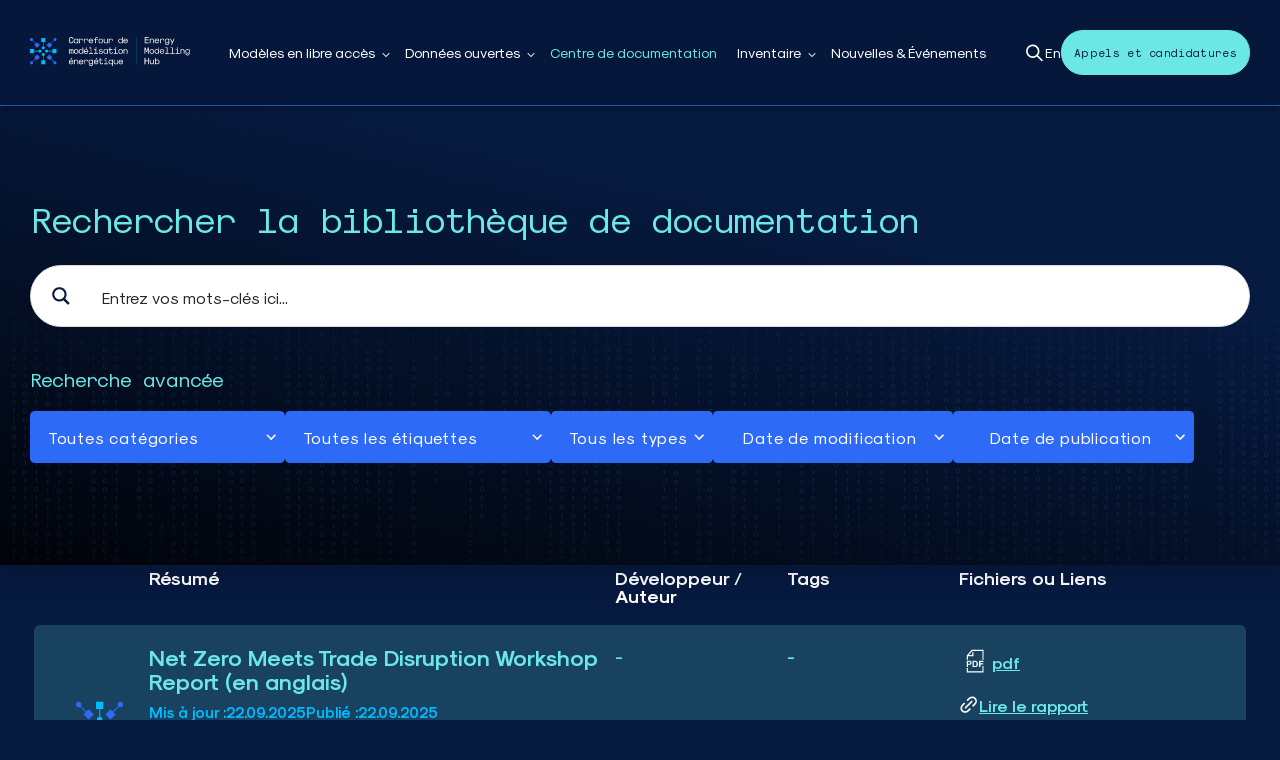

--- FILE ---
content_type: text/html; charset=UTF-8
request_url: https://cme-emh.ca/centre-de-documentation/
body_size: 27133
content:

<!doctype html>

  <html class="no-js"  lang="fr-FR">

	<head>
		<meta charset="utf-8">
		
		<!-- Force IE to use the latest rendering engine available -->
		<meta http-equiv="X-UA-Compatible" content="IE=edge">

		<!-- Mobile Meta -->
		<meta name="viewport" content="width=device-width, initial-scale=1.0">
		<meta class="foundation-mq">
		
		<!-- If Site Icon isn't set in customizer -->
		<link rel="icon" href="https://cme-emh.ca/wp-content/themes/cme/favicon.png">

		<link rel="pingback" href="https://cme-emh.ca/xmlrpc.php">
		<link rel="preload" href="https://cme-emh.ca/wp-content/themes/cme/assets/fonts/Sk-Modernist-Regular.woff2" as="font" type="font/woff2" crossorigin>
		<title>Centre de documentation &#8211; Carrefour de modélisation énergétique</title>
<meta name='robots' content='max-image-preview:large' />
<link rel="alternate" href="https://cme-emh.ca/centre-de-documentation/" hreflang="fr" />
<link rel="alternate" href="https://cme-emh.ca/en/documentation-centre/" hreflang="en" />
<link rel='dns-prefetch' href='//cdnjs.cloudflare.com' />
<link rel='dns-prefetch' href='//unpkg.com' />
<link rel="alternate" type="application/rss+xml" title="Carrefour de modélisation énergétique &raquo; Flux" href="https://cme-emh.ca/feed/" />
<link rel="alternate" type="application/rss+xml" title="Carrefour de modélisation énergétique &raquo; Flux des commentaires" href="https://cme-emh.ca/comments/feed/" />
<link rel="alternate" title="oEmbed (JSON)" type="application/json+oembed" href="https://cme-emh.ca/wp-json/oembed/1.0/embed?url=https%3A%2F%2Fcme-emh.ca%2Fcentre-de-documentation%2F&#038;lang=fr" />
<link rel="alternate" title="oEmbed (XML)" type="text/xml+oembed" href="https://cme-emh.ca/wp-json/oembed/1.0/embed?url=https%3A%2F%2Fcme-emh.ca%2Fcentre-de-documentation%2F&#038;format=xml&#038;lang=fr" />
<style id='wp-img-auto-sizes-contain-inline-css' type='text/css'>
img:is([sizes=auto i],[sizes^="auto," i]){contain-intrinsic-size:3000px 1500px}
/*# sourceURL=wp-img-auto-sizes-contain-inline-css */
</style>
<link rel='stylesheet' id='ctdb-style-css' href='https://cme-emh.ca/wp-content/plugins/wp-discussion-board/assets/css/style.css?ver=2.5.6' type='text/css' media='all' />
<link rel='stylesheet' id='dashicons-css' href='https://cme-emh.ca/wp-includes/css/dashicons.min.css?ver=6.9' type='text/css' media='all' />
<link rel='stylesheet' id='ctdb-pro-style-css' href='https://cme-emh.ca/wp-content/plugins/discussion-board-pro-2.0.3/assets/css/style.css?ver=2.0.3' type='text/css' media='all' />
<link rel='stylesheet' id='flatpickr-css-css' href='//cdnjs.cloudflare.com/ajax/libs/flatpickr/4.6.13/flatpickr.min.css?ver=4.6.13' type='text/css' media='all' />
<link rel='stylesheet' id='site-css-css' href='https://cme-emh.ca/wp-content/themes/cme/assets/styles/style.css?ver=1766070379' type='text/css' media='all' />
<script type="text/javascript" src="//cdnjs.cloudflare.com/ajax/libs/jquery/3.7.0/jquery.min.js?ver=3.7.0" id="jquery-js"></script>
<link rel="https://api.w.org/" href="https://cme-emh.ca/wp-json/" /><link rel="alternate" title="JSON" type="application/json" href="https://cme-emh.ca/wp-json/wp/v2/pages/526" /><link rel="canonical" href="https://cme-emh.ca/centre-de-documentation/" />
<link rel='shortlink' href='https://cme-emh.ca/?p=526' />
<script type="text/javascript">
           	 	var ajaxurl = "https://cme-emh.ca/wp-admin/admin-ajax.php";
         	</script>
					<!-- Google tag (gtag.js) -->
			<script async src="https://www.googletagmanager.com/gtag/js?id=G-JDR5ZVPET6"></script>
			<script>
			  window.dataLayer = window.dataLayer || [];
			  function gtag(){dataLayer.push(arguments);}
			  gtag('js', new Date());

			  gtag('config', 'G-JDR5ZVPET6');
			</script>
			<link rel='stylesheet' id='fluent-form-styles-css' href='https://cme-emh.ca/wp-content/plugins/fluentform/assets/css/fluent-forms-public.css?ver=6.1.11' type='text/css' media='all' />
<link rel='stylesheet' id='fluentform-public-default-css' href='https://cme-emh.ca/wp-content/plugins/fluentform/assets/css/fluentform-public-default.css?ver=6.1.11' type='text/css' media='all' />
<style id='asp-basic'>@keyframes aspAnFadeIn{0%{opacity:0}50%{opacity:0.6}100%{opacity:1}}@-webkit-keyframes aspAnFadeIn{0%{opacity:0}50%{opacity:0.6}100%{opacity:1}}@keyframes aspAnFadeOut{0%{opacity:1}50%{opacity:0.6}100%{opacity:0}}@-webkit-keyframes aspAnFadeOut{0%{opacity:1}50%{opacity:0.6}100%{opacity:0}}@keyframes aspAnFadeInDrop{0%{opacity:0;transform:translate(0,-50px)}100%{opacity:1;transform:translate(0,0)}}@-webkit-keyframes aspAnFadeInDrop{0%{opacity:0;transform:translate(0,-50px);-webkit-transform:translate(0,-50px)}100%{opacity:1;transform:translate(0,0);-webkit-transform:translate(0,0)}}@keyframes aspAnFadeOutDrop{0%{opacity:1;transform:translate(0,0);-webkit-transform:translate(0,0)}100%{opacity:0;transform:translate(0,-50px);-webkit-transform:translate(0,-50px)}}@-webkit-keyframes aspAnFadeOutDrop{0%{opacity:1;transform:translate(0,0);-webkit-transform:translate(0,0)}100%{opacity:0;transform:translate(0,-50px);-webkit-transform:translate(0,-50px)}}div.ajaxsearchpro.asp_an_fadeIn,div.ajaxsearchpro.asp_an_fadeOut,div.ajaxsearchpro.asp_an_fadeInDrop,div.ajaxsearchpro.asp_an_fadeOutDrop{-webkit-animation-duration:100ms;animation-duration:100ms;-webkit-animation-fill-mode:forwards;animation-fill-mode:forwards}.asp_an_fadeIn,div.ajaxsearchpro.asp_an_fadeIn{animation-name:aspAnFadeIn;-webkit-animation-name:aspAnFadeIn}.asp_an_fadeOut,div.ajaxsearchpro.asp_an_fadeOut{animation-name:aspAnFadeOut;-webkit-animation-name:aspAnFadeOut}div.ajaxsearchpro.asp_an_fadeInDrop{animation-name:aspAnFadeInDrop;-webkit-animation-name:aspAnFadeInDrop}div.ajaxsearchpro.asp_an_fadeOutDrop{animation-name:aspAnFadeOutDrop;-webkit-animation-name:aspAnFadeOutDrop}div.ajaxsearchpro.asp_main_container{transition:width 130ms linear;-webkit-transition:width 130ms linear}asp_w_container,div.asp_w.ajaxsearchpro,div.asp_w.asp_r,div.asp_w.asp_s,div.asp_w.asp_sb,div.asp_w.asp_sb *{-webkit-box-sizing:content-box;-moz-box-sizing:content-box;-ms-box-sizing:content-box;-o-box-sizing:content-box;box-sizing:content-box;padding:0;margin:0;border:0;border-radius:0;text-transform:none;text-shadow:none;box-shadow:none;text-decoration:none;text-align:left;text-indent:initial;letter-spacing:normal;font-display:swap}div.asp_w_container div[id*=__original__]{display:none !important}div.asp_w.ajaxsearchpro{-webkit-box-sizing:border-box;-moz-box-sizing:border-box;-ms-box-sizing:border-box;-o-box-sizing:border-box;box-sizing:border-box}div.asp_w.asp_r,div.asp_w.asp_r *{-webkit-touch-callout:none;-webkit-user-select:none;-khtml-user-select:none;-moz-user-select:none;-ms-user-select:none;user-select:none}div.asp_w.ajaxsearchpro input[type=text]::-ms-clear{display:none;width :0;height:0}div.asp_w.ajaxsearchpro input[type=text]::-ms-reveal{display:none;width :0;height:0}div.asp_w.ajaxsearchpro input[type="search"]::-webkit-search-decoration,div.asp_w.ajaxsearchpro input[type="search"]::-webkit-search-cancel-button,div.asp_w.ajaxsearchpro input[type="search"]::-webkit-search-results-button,div.asp_w.ajaxsearchpro input[type="search"]::-webkit-search-results-decoration{display:none}div.asp_w.ajaxsearchpro input[type="search"]{appearance:auto !important;-webkit-appearance:none !important}.clear{clear:both}.asp_clear{display:block !important;clear:both !important;margin:0 !important;padding:0 !important;width:auto !important;height:0 !important}.hiddend{display:none !important}div.asp_w.ajaxsearchpro{width:100%;height:auto;border-radius:0;background:rgba(255,255,255,0);overflow:hidden}div.asp_w.ajaxsearchpro.asp_non_compact{min-width:200px}#asp_absolute_overlay{width:0;height:0;position:fixed;text-align:center;background:rgba(255,255,255,0.5);top:0;left:0;display:block;z-index:0;opacity:0;transition:opacity 200ms linear;-webkit-transition:opacity 200ms linear}div.asp_m.ajaxsearchpro .proinput input:before,div.asp_m.ajaxsearchpro .proinput input:after,div.asp_m.ajaxsearchpro .proinput form:before,div.asp_m.ajaxsearchpro .proinput form:after{display:none}div.asp_w.ajaxsearchpro textarea:focus,div.asp_w.ajaxsearchpro input:focus{outline:none}div.asp_m.ajaxsearchpro .probox .proinput input::-ms-clear{display:none}div.asp_m.ajaxsearchpro .probox{width:auto;border-radius:5px;background:#FFF;overflow:hidden;border:1px solid #FFF;box-shadow:1px 0 3px #CCC inset;display:-webkit-flex;display:flex;-webkit-flex-direction:row;flex-direction:row;direction:ltr;align-items:stretch;isolation:isolate}div.asp_m.ajaxsearchpro .probox .proinput{width:1px;height:100%;margin:0 0 0 10px;padding:0 5px;float:left;box-shadow:none;position:relative;flex:1 1 auto;-webkit-flex:1 1 auto;z-index:0}div.asp_m.ajaxsearchpro .probox .proinput form{height:100%;margin:0 !important;padding:0 !important}div.asp_m.ajaxsearchpro .probox .proinput input{height:100%;width:100%;border:0;background:transparent;box-shadow:none;margin:-1px;padding:0;left:0;padding-top:2px;min-width:120px;min-height:unset;max-height:unset}div.asp_m.ajaxsearchpro .probox .proinput input.autocomplete{border:0;background:transparent;width:100%;box-shadow:none;margin:0;padding:0;left:0}div.asp_m.ajaxsearchpro .probox .proinput.iepaddingfix{padding-top:0}div.asp_m.ajaxsearchpro .probox .proloading,div.asp_m.ajaxsearchpro .probox .proclose,div.asp_m.ajaxsearchpro .probox .promagnifier,div.asp_m.ajaxsearchpro .probox .prosettings{width:20px;height:20px;min-width:unset;min-height:unset;background:none;background-size:20px 20px;float:right;box-shadow:none;margin:0;padding:0;text-align:center;z-index:1}div.asp_m.ajaxsearchpro button.promagnifier:focus-visible{box-shadow:inset 0 0 0 2px rgba(0,0,0,0.4)}div.asp_m.ajaxsearchpro .probox .proloading,div.asp_m.ajaxsearchpro .probox .proclose{background-position:center center;display:none;background-size:auto;background-repeat:no-repeat;background-color:transparent}div.asp_m.ajaxsearchpro .probox .proloading{padding:2px;box-sizing:border-box}div.asp_m.ajaxsearchpro .probox .proclose{position:relative;cursor:pointer;z-index:2}div.asp_m.ajaxsearchpro .probox .promagnifier .innericon,div.asp_m.ajaxsearchpro .probox .prosettings .innericon,div.asp_m.ajaxsearchpro .probox .proclose .innericon{background-size:20px 20px;background-position:center center;background-repeat:no-repeat;background-color:transparent;width:100%;height:100%;line-height:initial;text-align:center;overflow:hidden}div.asp_m.ajaxsearchpro .probox .promagnifier .innericon svg,div.asp_m.ajaxsearchpro .probox .prosettings .innericon svg,div.asp_m.ajaxsearchpro .probox .proloading svg{height:100%;width:22px;vertical-align:baseline;display:inline-block}div.asp_m.ajaxsearchpro .probox .proclose svg{background:#333;border-radius:50%;position:absolute;top:50%;width:20px;height:20px;margin-top:-10px;left:50%;margin-left:-10px;fill:#fefefe;padding:4px;box-sizing:border-box;box-shadow:0 0 0 2px rgba(255,255,255,0.9)}.opacityOne{opacity:1}.opacityZero{opacity:0}div.asp_w.asp_s [disabled].noUi-connect,div.asp_w.asp_s [disabled] .noUi-connect{background:#B8B8B8}div.asp_w.asp_s [disabled] .noUi-handle{cursor:not-allowed}div.asp_w.asp_r p.showmore{display:none;margin:0}div.asp_w.asp_r.asp_more_res_loading p.showmore a,div.asp_w.asp_r.asp_more_res_loading p.showmore a span{color:transparent !important}@-webkit-keyframes shm-rot-simple{0%{-webkit-transform:rotate(0deg);transform:rotate(0deg);opacity:1}50%{-webkit-transform:rotate(180deg);transform:rotate(180deg);opacity:0.85}100%{-webkit-transform:rotate(360deg);transform:rotate(360deg);opacity:1}}@keyframes shm-rot-simple{0%{-webkit-transform:rotate(0deg);transform:rotate(0deg);opacity:1}50%{-webkit-transform:rotate(180deg);transform:rotate(180deg);opacity:0.85}100%{-webkit-transform:rotate(360deg);transform:rotate(360deg);opacity:1}}div.asp_w.asp_r div.asp_showmore_container{position:relative}div.asp_w.asp_r. div.asp_moreres_loader{display:none;position:absolute;width:100%;height:100%;top:0;left:0;background:rgba(255,255,255,0.2)}div.asp_w.asp_r.asp_more_res_loading div.asp_moreres_loader{display:block !important}div.asp_w.asp_r div.asp_moreres_loader-inner{height:24px;width:24px;animation:shm-rot-simple 0.8s infinite linear;-webkit-animation:shm-rot-simple 0.8s infinite linear;border:4px solid #353535;border-right-color:transparent;border-radius:50%;box-sizing:border-box;position:absolute;top:50%;margin:-12px auto auto -12px;left:50%}div.asp_hidden_data,div.asp_hidden_data *{display:none}div.asp_w.asp_r{display:none}div.asp_w.asp_r *{text-decoration:none;text-shadow:none}div.asp_w.asp_r .results{overflow:hidden;width:auto;height:0;margin:0;padding:0}div.asp_w.asp_r .asp_nores{display:flex;flex-wrap:wrap;gap:8px;overflow:hidden;width:auto;height:auto;position:relative;z-index:2}div.asp_w.asp_r .results .item{overflow:hidden;width:auto;margin:0;padding:3px;position:relative;background:#f4f4f4;border-left:1px solid rgba(255,255,255,0.6);border-right:1px solid rgba(255,255,255,0.4)}div.asp_w.asp_r .results .item,div.asp_w.asp_r .results .asp_group_header{animation-delay:0s;animation-duration:0.5s;animation-fill-mode:both;animation-timing-function:ease;backface-visibility:hidden;-webkit-animation-delay:0s;-webkit-animation-duration:0.5s;-webkit-animation-fill-mode:both;-webkit-animation-timing-function:ease;-webkit-backface-visibility:hidden}div.asp_w.asp_r .results .item .asp_image{overflow:hidden;background:transparent;padding:0;float:left;background-position:center;background-size:cover;position:relative}div.asp_w.asp_r .results .asp_image canvas{display:none}div.asp_w.asp_r .results .asp_image .asp_item_canvas{position:absolute;top:0;left:0;right:0;bottom:0;margin:0;width:100%;height:100%;z-index:1;display:block;opacity:1;background-position:inherit;background-size:inherit;transition:opacity 0.5s}div.asp_w.asp_r .results .item:hover .asp_image .asp_item_canvas,div.asp_w.asp_r .results figure:hover .asp_image .asp_item_canvas{opacity:0}div.asp_w.asp_r a.asp_res_image_url,div.asp_w.asp_r a.asp_res_image_url:hover,div.asp_w.asp_r a.asp_res_image_url:focus,div.asp_w.asp_r a.asp_res_image_url:active{box-shadow:none !important;border:none !important;margin:0 !important;padding:0 !important;display:inline !important}div.asp_w.asp_r .results .item .asp_image_auto{width:auto !important;height:auto !important}div.asp_w.asp_r .results .item .asp_image img{width:100%;height:100%}div.asp_w.asp_r .results a span.overlap{position:absolute;width:100%;height:100%;top:0;left:0;z-index:1}div.asp_w.asp_r .resdrg{height:auto}div.asp_w.ajaxsearchpro .asp_results_group{margin:10px 0 0 0}div.asp_w.ajaxsearchpro .asp_results_group:first-of-type{margin:0 !important}div.asp_w.asp_r.vertical .results .item:first-child{border-radius:0}div.asp_w.asp_r.vertical .results .item:last-child{border-radius:0;margin-bottom:0}div.asp_w.asp_r.vertical .results .item:last-child:after{height:0;margin:0;width:0}div.asp_w.asp_s.searchsettings{width:auto;height:auto;position:absolute;display:none;z-index:11001;border-radius:0 0 3px 3px;visibility:hidden;opacity:0;overflow:visible}div.asp_w.asp_sb.searchsettings{display:none;visibility:hidden;direction:ltr;overflow:visible;position:relative;z-index:1}div.asp_w.asp_sb.searchsettings .asp_sett_scroll::-webkit-scrollbar-thumb{background:transparent;border-radius:5px;border:none}div.asp_w.asp_s.searchsettings form,div.asp_w.asp_sb.searchsettings form{display:flex;flex-wrap:wrap;margin:0 0 12px 0 !important;padding:0 !important}div.asp_w.asp_s.searchsettings .asp_option_inner,div.asp_w.asp_sb.searchsettings .asp_option_inner,div.asp_w.asp_sb.searchsettings input[type='text']{margin:2px 10px 0 10px;*padding-bottom:10px}div.asp_w.asp_s.searchsettings input[type='text']:not(.asp_select2-search__field),div.asp_w.asp_sb.searchsettings input[type='text']:not(.asp_select2-search__field){width:86% !important;padding:8px 6px !important;margin:0 0 0 10px !important;background-color:#FAFAFA !important;font-size:13px;border:none !important;line-height:17px;height:20px}div.asp_w.asp_s.searchsettings.ie78 .asp_option_inner,div.asp_w.asp_sb.searchsettings.ie78 .asp_option_inner{margin-bottom:0 !important;padding-bottom:0 !important}div.asp_w.asp_s.searchsettings div.asp_option_label,div.asp_w.asp_sb.searchsettings div.asp_option_label{font-size:14px;line-height:20px !important;margin:0;width:150px;text-shadow:none;padding:0;min-height:20px;border:none;background:transparent;float:none;-webkit-touch-callout:none;-webkit-user-select:none;-moz-user-select:none;-ms-user-select:none;user-select:none}div.asp_w.asp_s.searchsettings .asp_label,div.asp_w.asp_sb.searchsettings .asp_label{line-height:24px !important;vertical-align:middle;display:inline-block;cursor:pointer}div.asp_w.asp_s.searchsettings input[type=radio],div.asp_w.asp_sb.searchsettings input[type=radio]{vertical-align:middle;margin:0 6px 0 17px;display:inline-block;appearance:normal;-moz-appearance:normal;-webkit-appearance:radio}div.asp_w.asp_s.searchsettings .asp_option_inner input[type=checkbox],div.asp_w.asp_sb.searchsettings .asp_option_inner input[type=checkbox]{display:none !important}div.asp_w.asp_s.searchsettings.ie78 .asp_option_inner input[type=checkbox],div.asp_w.asp_sb.searchsettings.ie78 .asp_option_inner input[type=checkbox]{display:block}div.asp_w.asp_s.searchsettings.ie78 div.asp_option_label,div.asp_w.asp_sb.searchsettings.ie78 div.asp_option_label{float:right !important}div.asp_w.asp_s.searchsettings .asp_option_inner,div.asp_w.asp_sb.searchsettings .asp_option_inner{width:17px;height:17px;position:relative;flex-grow:0;-webkit-flex-grow:0;flex-shrink:0;-webkit-flex-shrink:0}div.asp_w.asp_sb.searchsettings .asp_option_inner{border-radius:3px;background:rgb(66,66,66);box-shadow:none}div.asp_w.asp_s.searchsettings .asp_option_inner .asp_option_checkbox,div.asp_w.asp_sb.searchsettings .asp_option_inner .asp_option_checkbox{cursor:pointer;position:absolute;width:17px;height:17px;top:0;padding:0;border-radius:2px;box-shadow:none;font-size:0 !important;color:rgba(0,0,0,0)}div.asp_w.asp_s.searchsettings.ie78 .asp_option_inner .asp_option_checkbox,div.asp_w.asp_sb.searchsettings.ie78 .asp_option_inner .asp_option_checkbox{display:none}div.asp_w.asp_s.searchsettings .asp_option_inner .asp_option_checkbox:before,div.asp_w.asp_sb.searchsettings .asp_option_inner .asp_option_checkbox:before{display:none !important}div.asp_w.asp_s.searchsettings .asp_option_inner .asp_option_checkbox:after,div.asp_w.asp_sb.searchsettings .asp_option_inner .asp_option_checkbox:after{opacity:0;font-family:'asppsicons2';content:"\e800";background:transparent;border-top:none;border-right:none;box-sizing:content-box;height:100%;width:100%;padding:0 !important;position:absolute;top:0;left:0}div.asp_w.asp_s.searchsettings.ie78 .asp_option_inner .asp_option_checkbox:after,div.asp_w.asp_sb.searchsettings.ie78 .asp_option_inner .asp_option_checkbox:after{display:none}div.asp_w.asp_s.searchsettings .asp_option_inner .asp_option_checkbox:hover::after,div.asp_w.asp_sb.searchsettings .asp_option_inner .asp_option_checkbox:hover::after{opacity:0.3}div.asp_w.asp_s.searchsettings .asp_option_inner input[type=checkbox]:checked ~ div:after,div.asp_w.asp_sb.searchsettings .asp_option_inner input[type=checkbox]:checked ~ div:after{opacity:1}div.asp_w.asp_sb.searchsettings span.checked ~ div:after,div.asp_w.asp_s.searchsettings span.checked ~ div:after{opacity:1 !important}div.asp_w.asp_s.searchsettings fieldset,div.asp_w.asp_sb.searchsettings fieldset{position:relative;float:left}div.asp_w.asp_s.searchsettings fieldset,div.asp_w.asp_sb.searchsettings fieldset{background:transparent;font-size:.9em;margin:12px 0 0 !important;padding:0 !important;width:200px;min-width:200px}div.asp_w.asp_sb.searchsettings fieldset:last-child{margin:5px 0 0 !important}div.asp_w.asp_sb.searchsettings fieldset{margin:10px 0 0}div.asp_w.asp_sb.searchsettings fieldset legend{padding:0 0 0 10px;margin:0;font-weight:normal;font-size:13px}div.asp_w.asp_sb.searchsettings .asp_option,div.asp_w.asp_s.searchsettings .asp_option{display:flex;flex-direction:row;-webkit-flex-direction:row;align-items:flex-start;margin:0 0 10px 0;cursor:pointer}div.asp_w.asp_s.searchsettings .asp_option.asp-o-last,div.asp_w.asp_s.searchsettings .asp_option:last-child{margin-bottom:0}div.asp_w.asp_s.searchsettings fieldset .asp_option,div.asp_w.asp_s.searchsettings fieldset .asp_option_cat,div.asp_w.asp_sb.searchsettings fieldset .asp_option,div.asp_w.asp_sb.searchsettings fieldset .asp_option_cat{width:auto;max-width:none}div.asp_w.asp_s.searchsettings fieldset .asp_option_cat_level-1,div.asp_w.asp_sb.searchsettings fieldset .asp_option_cat_level-1{margin-left:12px}div.asp_w.asp_s.searchsettings fieldset .asp_option_cat_level-2,div.asp_w.asp_sb.searchsettings fieldset .asp_option_cat_level-2{margin-left:24px}div.asp_w.asp_s.searchsettings fieldset .asp_option_cat_level-3,div.asp_w.asp_sb.searchsettings fieldset .asp_option_cat_level-3{margin-left:36px}div.asp_w.asp_s.searchsettings fieldset div.asp_option_label,div.asp_w.asp_sb.searchsettings fieldset div.asp_option_label{width:70%;display:block}div.asp_w.asp_s.searchsettings fieldset div.asp_option_label{width:auto;display:block;box-sizing:border-box}div.asp_w.asp_s.searchsettings fieldset .asp_option_cat_level-2 div.asp_option_label{padding-right:12px}div.asp_w.asp_s.searchsettings fieldset .asp_option_cat_level-3 div.asp_option_label{padding-right:24px}div.asp_w.asp_s select,div.asp_w.asp_sb select{width:100%;max-width:100%;border-radius:0;padding:5px !important;background:#f9f9f9;background-clip:padding-box;-webkit-box-shadow:none;box-shadow:none;margin:0;border:none;color:#111;margin-bottom:0 !important;box-sizing:border-box;line-height:initial;outline:none !important;font-family:Roboto,Helvetica;font-size:14px;height:34px;min-height:unset !important}div.asp_w.asp_s select[multiple],div.asp_w.asp_sb select[multiple]{background:#fff}div.asp_w.asp_s select:not([multiple]),div.asp_w.asp_sb select:not([multiple]){overflow:hidden !important}div.asp_w.asp_s .asp-nr-container,div.asp_w.asp_sb .asp-nr-container{display:flex;gap:8px;justify-content:space-between}div.ajaxsearchpro.searchsettings fieldset.asp_custom_f{margin-top:9px}div.ajaxsearchpro.searchsettings fieldset legend{margin-bottom:8px !important;-webkit-touch-callout:none;-webkit-user-select:none;-moz-user-select:none;-ms-user-select:none;user-select:none}div.ajaxsearchpro.searchsettings fieldset legend + div.asp_option_inner{margin-top:0 !important}div.ajaxsearchpro.searchsettings .asp_sett_scroll>.asp_option_cat:first-child>.asp_option_inner{margin-top:0 !important}div.ajaxsearchpro.searchsettings fieldset .asp_select_single,div.ajaxsearchpro.searchsettings fieldset .asp_select_multiple{padding:0 10px}.asp_arrow_box{position:absolute;background:#444;padding:12px;color:white;border-radius:4px;font-size:14px;max-width:240px;display:none;z-index:99999999999999999}.asp_arrow_box:after{top:100%;left:50%;border:solid transparent;content:" ";height:0;width:0;position:absolute;pointer-events:none;border-color:transparent;border-top-color:#444;border-width:6px;margin-left:-6px}.asp_arrow_box.asp_arrow_box_bottom:after{bottom:100%;top:unset;border-bottom-color:#444;border-top-color:transparent}.asp_two_column{margin:8px 0 12px 0}.asp_two_column .asp_two_column_first,.asp_two_column .asp_two_column_last{width:48%;padding:1% 2% 1% 0;float:left;box-sizing:content-box}.asp_two_column .asp_two_column_last{padding:1% 0 1% 2%}.asp_shortcodes_container{display:-webkit-flex;display:flex;-webkit-flex-wrap:wrap;flex-wrap:wrap;margin:-10px 0 12px -10px;box-sizing:border-box}.asp_shortcodes_container .asp_shortcode_column{-webkit-flex-grow:0;flex-grow:0;-webkit-flex-shrink:1;flex-shrink:1;min-width:120px;padding:10px 0 0 10px;flex-basis:33%;-webkit-flex-basis:33%;box-sizing:border-box}p.asp-try{color:#555;font-size:14px;margin-top:5px;line-height:28px;font-weight:300;visibility:hidden}p.asp-try a{color:#FFB556;margin-left:10px;cursor:pointer;display:inline-block}.rtl .asp_content,.rtl .asp_nores,.rtl .asp_content *,.rtl .asp_nores *,.rtl .searchsettings form{text-align:right !important;direction:rtl !important}.rtl .asp_nores>*{display:inline-block}.rtl .searchsettings .asp_option{flex-direction:row-reverse !important;-webkit-flex-direction:row-reverse !important}.rtl .asp_option{direction:ltr}.rtl .asp_label,.rtl .asp_option div.asp_option_label{text-align:right !important}.rtl .asp_label{max-width:1000px !important;width:100%;direction:rtl !important}.rtl .asp_label input[type=radio]{margin:0 0 0 6px !important}.rtl .asp_option_cat_level-0 div.asp_option_label{font-weight:bold !important}.rtl fieldset .asp_option_cat_level-1{margin-right:12px !important;margin-left:0}.rtl fieldset .asp_option_cat_level-2{margin-right:24px !important;margin-left:0}.rtl fieldset .asp_option_cat_level-3{margin-right:36px !important;margin-left:0}.rtl .searchsettings legend{text-align:right !important;display:block;width:100%}.rtl .searchsettings input[type=text],.rtl .searchsettings select{direction:rtl !important;text-align:right !important}.rtl div.asp_w.asp_s.searchsettings form,.rtl div.asp_w.asp_sb.searchsettings form{flex-direction:row-reverse !important}.rtl div.horizontal.asp_r div.item{float:right !important}.rtl p.asp-try{direction:rtl;text-align:right;margin-right:10px;width:auto !important}.asp_elementor_nores{text-align:center}.elementor-sticky__spacer .asp_w,.elementor-sticky__spacer .asp-try{visibility:hidden !important;opacity:0 !important;z-index:-1 !important}</style><style id='asp-instance-2'>div[id*='ajaxsearchpro2_'] div.asp_loader,div[id*='ajaxsearchpro2_'] div.asp_loader *{box-sizing:border-box !important;margin:0;padding:0;box-shadow:none}div[id*='ajaxsearchpro2_'] div.asp_loader{box-sizing:border-box;display:flex;flex:0 1 auto;flex-direction:column;flex-grow:0;flex-shrink:0;flex-basis:28px;max-width:100%;max-height:100%;align-items:center;justify-content:center}div[id*='ajaxsearchpro2_'] div.asp_loader-inner{width:100%;margin:0 auto;text-align:center;height:100%}@-webkit-keyframes ball-beat{50%{opacity:0.2;-webkit-transform:scale(0.75);transform:scale(0.75)}100%{opacity:1;-webkit-transform:scale(1);transform:scale(1)}}@keyframes ball-beat{50%{opacity:0.2;-webkit-transform:scale(0.75);transform:scale(0.75)}100%{opacity:1;-webkit-transform:scale(1);transform:scale(1)}}div[id*='ajaxsearchpro2_'] div.asp_ball-beat{height:20%}div[id*='ajaxsearchpro2_'] div.asp_ball-beat>div{background-color:rgba(6,26,64,1);width:20%;height:100%;margin-left:10%;display:block;float:left;border-radius:100%;-webkit-animation-fill-mode:both;animation-fill-mode:both;display:inline-block;-webkit-animation:ball-beat 0.7s 0s infinite linear;animation:ball-beat 0.7s 0s infinite linear;vertical-align:top}div[id*='ajaxsearchpro2_'] div.asp_ball-beat>div:nth-child(2n-1){-webkit-animation-delay:-0.35s !important;animation-delay:-0.35s !important}div[id*='ajaxsearchprores2_'] .asp_res_loader div.asp_loader,div[id*='ajaxsearchprores2_'] .asp_res_loader div.asp_loader *{box-sizing:border-box !important;margin:0;padding:0;box-shadow:none}div[id*='ajaxsearchprores2_'] .asp_res_loader div.asp_loader{box-sizing:border-box;display:flex;flex:0 1 auto;flex-direction:column;flex-grow:0;flex-shrink:0;flex-basis:28px;max-width:100%;max-height:100%;align-items:center;justify-content:center}div[id*='ajaxsearchprores2_'] .asp_res_loader div.asp_loader-inner{width:100%;margin:0 auto;text-align:center;height:100%}@-webkit-keyframes ball-beat{50%{opacity:0.2;-webkit-transform:scale(0.75);transform:scale(0.75)}100%{opacity:1;-webkit-transform:scale(1);transform:scale(1)}}@keyframes ball-beat{50%{opacity:0.2;-webkit-transform:scale(0.75);transform:scale(0.75)}100%{opacity:1;-webkit-transform:scale(1);transform:scale(1)}}div[id*='ajaxsearchprores2_'] .asp_res_loader div.asp_ball-beat{height:20%}div[id*='ajaxsearchprores2_'] .asp_res_loader div.asp_ball-beat>div{background-color:rgba(6,26,64,1);width:20%;height:100%;margin-left:10%;display:block;float:left;border-radius:100%;-webkit-animation-fill-mode:both;animation-fill-mode:both;display:inline-block;-webkit-animation:ball-beat 0.7s 0s infinite linear;animation:ball-beat 0.7s 0s infinite linear;vertical-align:top}div[id*='ajaxsearchprores2_'] .asp_res_loader div.asp_ball-beat>div:nth-child(2n-1){-webkit-animation-delay:-0.35s !important;animation-delay:-0.35s !important}#ajaxsearchpro2_1 div.asp_loader,#ajaxsearchpro2_2 div.asp_loader,#ajaxsearchpro2_1 div.asp_loader *,#ajaxsearchpro2_2 div.asp_loader *{box-sizing:border-box !important;margin:0;padding:0;box-shadow:none}#ajaxsearchpro2_1 div.asp_loader,#ajaxsearchpro2_2 div.asp_loader{box-sizing:border-box;display:flex;flex:0 1 auto;flex-direction:column;flex-grow:0;flex-shrink:0;flex-basis:28px;max-width:100%;max-height:100%;align-items:center;justify-content:center}#ajaxsearchpro2_1 div.asp_loader-inner,#ajaxsearchpro2_2 div.asp_loader-inner{width:100%;margin:0 auto;text-align:center;height:100%}@-webkit-keyframes ball-beat{50%{opacity:0.2;-webkit-transform:scale(0.75);transform:scale(0.75)}100%{opacity:1;-webkit-transform:scale(1);transform:scale(1)}}@keyframes ball-beat{50%{opacity:0.2;-webkit-transform:scale(0.75);transform:scale(0.75)}100%{opacity:1;-webkit-transform:scale(1);transform:scale(1)}}#ajaxsearchpro2_1 div.asp_ball-beat,#ajaxsearchpro2_2 div.asp_ball-beat{height:20%}#ajaxsearchpro2_1 div.asp_ball-beat>div,#ajaxsearchpro2_2 div.asp_ball-beat>div{background-color:rgba(6,26,64,1);width:20%;height:100%;margin-left:10%;display:block;float:left;border-radius:100%;-webkit-animation-fill-mode:both;animation-fill-mode:both;display:inline-block;-webkit-animation:ball-beat 0.7s 0s infinite linear;animation:ball-beat 0.7s 0s infinite linear;vertical-align:top}#ajaxsearchpro2_1 div.asp_ball-beat>div:nth-child(2n-1),#ajaxsearchpro2_2 div.asp_ball-beat>div:nth-child(2n-1){-webkit-animation-delay:-0.35s !important;animation-delay:-0.35s !important}@-webkit-keyframes asp_an_fadeIn{0%{opacity:0}100%{opacity:1}}@keyframes asp_an_fadeIn{0%{opacity:0}100%{opacity:1}}.asp_an_fadeIn{-webkit-animation-name:asp_an_fadeIn;animation-name:asp_an_fadeIn}div.asp_r.asp_r_2,div.asp_r.asp_r_2 *,div.asp_m.asp_m_2,div.asp_m.asp_m_2 *,div.asp_s.asp_s_2,div.asp_s.asp_s_2 *{-webkit-box-sizing:content-box;-moz-box-sizing:content-box;-ms-box-sizing:content-box;-o-box-sizing:content-box;box-sizing:content-box;border:0;border-radius:0;text-transform:none;text-shadow:none;box-shadow:none;text-decoration:none;text-align:left;letter-spacing:normal}div.asp_r.asp_r_2,div.asp_m.asp_m_2,div.asp_s.asp_s_2{-webkit-box-sizing:border-box;-moz-box-sizing:border-box;-ms-box-sizing:border-box;-o-box-sizing:border-box;box-sizing:border-box}div.asp_r.asp_r_2,div.asp_r.asp_r_2 *,div.asp_m.asp_m_2,div.asp_m.asp_m_2 *,div.asp_s.asp_s_2,div.asp_s.asp_s_2 *{padding:0;margin:0}.wpdreams_clear{clear:both}.asp_w_container_2{width:100%}div.asp_m.asp_m_2{width:100%;height:auto;max-height:none;border-radius:5px;background:#d1eaff;margin-top:0;margin-bottom:0;background:transparent;overflow:hidden;border:1px none rgba(217,217,217,1);border-radius:0;box-shadow:none}div.asp_m.asp_m_2 .probox{margin:5px;height:34px;background-image:-moz-radial-gradient(center,ellipse cover,rgb(255,255,255),rgb(255,255,255));background-image:-webkit-gradient(radial,center center,0px,center center,100%,rgb(255,255,255),rgb(255,255,255));background-image:-webkit-radial-gradient(center,ellipse cover,rgb(255,255,255),rgb(255,255,255));background-image:-o-radial-gradient(center,ellipse cover,rgb(255,255,255),rgb(255,255,255));background-image:-ms-radial-gradient(center,ellipse cover,rgb(255,255,255),rgb(255,255,255));background-image:radial-gradient(ellipse at center,rgb(255,255,255),rgb(255,255,255));border:1px solid rgb(217,217,217);border-radius:50px 50px 50px 50px;box-shadow:none}p[id*=asp-try-2]{color:rgb(85,85,85) !important;display:block}div.asp_main_container+[id*=asp-try-2]{width:100%}p[id*=asp-try-2] a{color:rgb(255,181,86) !important}p[id*=asp-try-2] a:after{color:rgb(85,85,85) !important;display:inline;content:','}p[id*=asp-try-2] a:last-child:after{display:none}div.asp_m.asp_m_2 .probox .proinput{font-weight:normal;font-family:inherit;color:rgba(6,26,64,1);font-size:16px;line-height:15px;text-shadow:none;line-height:normal;flex-grow:1;order:5;-webkit-flex-grow:1;-webkit-order:5}div.asp_m.asp_m_2 .probox .proinput input.orig{font-weight:normal;font-family:inherit;color:rgba(6,26,64,1);font-size:16px;line-height:15px;text-shadow:none;line-height:normal;border:0;box-shadow:none;height:34px;position:relative;z-index:2;padding:0 !important;padding-top:2px !important;margin:-1px 0 0 -4px !important;width:100%;background:transparent !important}div.asp_m.asp_m_2 .probox .proinput input.autocomplete{font-weight:normal;font-family:inherit;color:rgba(6,26,64,1);font-size:16px;line-height:15px;text-shadow:none;line-height:normal;opacity:0.25;height:34px;display:block;position:relative;z-index:1;padding:0 !important;margin:-1px 0 0 -4px !important;margin-top:-34px !important;width:100%;background:transparent !important}.rtl div.asp_m.asp_m_2 .probox .proinput input.orig,.rtl div.asp_m.asp_m_2 .probox .proinput input.autocomplete{font-weight:normal;font-family:inherit;color:rgba(6,26,64,1);font-size:16px;line-height:15px;text-shadow:none;line-height:normal;direction:rtl;text-align:right}.rtl div.asp_m.asp_m_2 .probox .proinput{margin-right:2px}.rtl div.asp_m.asp_m_2 .probox .proloading,.rtl div.asp_m.asp_m_2 .probox .proclose{order:3}div.asp_m.asp_m_2 .probox .proinput input.orig::-webkit-input-placeholder{font-weight:normal;font-family:inherit;color:rgba(6,26,64,1);font-size:16px;text-shadow:none;opacity:0.85}div.asp_m.asp_m_2 .probox .proinput input.orig::-moz-placeholder{font-weight:normal;font-family:inherit;color:rgba(6,26,64,1);font-size:16px;text-shadow:none;opacity:0.85}div.asp_m.asp_m_2 .probox .proinput input.orig:-ms-input-placeholder{font-weight:normal;font-family:inherit;color:rgba(6,26,64,1);font-size:16px;text-shadow:none;opacity:0.85}div.asp_m.asp_m_2 .probox .proinput input.orig:-moz-placeholder{font-weight:normal;font-family:inherit;color:rgba(6,26,64,1);font-size:16px;text-shadow:none;opacity:0.85;line-height:normal !important}div.asp_m.asp_m_2 .probox .proinput input.autocomplete{font-weight:normal;font-family:inherit;color:rgba(6,26,64,1);font-size:16px;line-height:15px;text-shadow:none;line-height:normal;border:0;box-shadow:none}div.asp_m.asp_m_2 .probox .proloading,div.asp_m.asp_m_2 .probox .proclose,div.asp_m.asp_m_2 .probox .promagnifier,div.asp_m.asp_m_2 .probox .prosettings{width:34px;height:34px;flex:0 0 34px;flex-grow:0;order:7;-webkit-flex:0 0 34px;-webkit-flex-grow:0;-webkit-order:7}div.asp_m.asp_m_2 .probox .proclose svg{fill:rgb(254,254,254);background:rgba(6,26,64,1);box-shadow:0 0 0 2px rgba(255,255,255,0.9)}div.asp_m.asp_m_2 .probox .proloading{width:34px;height:34px;min-width:34px;min-height:34px;max-width:34px;max-height:34px}div.asp_m.asp_m_2 .probox .proloading .asp_loader{width:30px;height:30px;min-width:30px;min-height:30px;max-width:30px;max-height:30px}div.asp_m.asp_m_2 .probox .promagnifier{width:auto;height:34px;flex:0 0 auto;order:7;-webkit-flex:0 0 auto;-webkit-order:7}div.asp_m.asp_m_2 .probox .promagnifier:focus-visible{outline:black outset}div.asp_m.asp_m_2 .probox .promagnifier .innericon{display:block;width:34px;height:34px;float:right}div.asp_m.asp_m_2 .probox .promagnifier .asp_text_button{display:block;width:auto;height:34px;float:right;margin:0;padding:0 10px 0 2px;font-weight:normal;font-family:"Open Sans";color:rgba(51,51,51,1);font-size:15px;line-height:normal;text-shadow:none;line-height:34px}div.asp_m.asp_m_2 .probox .promagnifier .innericon svg{fill:rgba(6,26,64,1)}div.asp_m.asp_m_2 .probox .prosettings .innericon svg{fill:rgb(255,255,255)}div.asp_m.asp_m_2 .probox .promagnifier{width:34px;height:34px;background-image:-webkit-linear-gradient(180deg,rgb(255,255,255),rgb(255,255,255));background-image:-moz-linear-gradient(180deg,rgb(255,255,255),rgb(255,255,255));background-image:-o-linear-gradient(180deg,rgb(255,255,255),rgb(255,255,255));background-image:-ms-linear-gradient(180deg,rgb(255,255,255) 0,rgb(255,255,255) 100%);background-image:linear-gradient(180deg,rgb(255,255,255),rgb(255,255,255));background-position:center center;background-repeat:no-repeat;order:1;-webkit-order:1;float:left;border:0 none rgb(0,0,0);border-radius:50px 50px 50px 50px;box-shadow:0 0 0 0 rgba(255,255,255,0.61);cursor:pointer;background-size:100% 100%;background-position:center center;background-repeat:no-repeat;cursor:pointer}div.asp_m.asp_m_2 .probox .prosettings{width:34px;height:34px;background-image:-webkit-linear-gradient(185deg,rgb(190,76,70),rgb(190,76,70));background-image:-moz-linear-gradient(185deg,rgb(190,76,70),rgb(190,76,70));background-image:-o-linear-gradient(185deg,rgb(190,76,70),rgb(190,76,70));background-image:-ms-linear-gradient(185deg,rgb(190,76,70) 0,rgb(190,76,70) 100%);background-image:linear-gradient(185deg,rgb(190,76,70),rgb(190,76,70));background-position:center center;background-repeat:no-repeat;order:10;-webkit-order:10;float:right;border:0 solid rgb(104,174,199);border-radius:0;box-shadow:0 0 0 0 rgba(255,255,255,0.63);cursor:pointer;background-size:100% 100%;align-self:flex-end}div.asp_r.asp_r_2{position:static;z-index:1;width:auto;margin:12px 0 0 0}div.asp_r.asp_r_2 .asp_nores{border:0 solid rgb(0,0,0);border-radius:0;box-shadow:0 5px 5px -5px #dfdfdf;padding:6px 12px 6px 12px;margin:0;font-weight:normal;font-family:inherit;color:rgba(74,74,74,1);font-size:1rem;line-height:1.2rem;text-shadow:none;font-weight:normal;background:rgb(255,255,255)}div.asp_r.asp_r_2 .asp_nores .asp_nores_kw_suggestions{color:rgba(234,67,53,1);font-weight:normal}div.asp_r.asp_r_2 .asp_nores .asp_keyword{padding:0 8px 0 0;cursor:pointer;color:rgba(20,84,169,1);font-weight:bold}div.asp_r.asp_r_2 .asp_results_top{background:rgb(255,255,255);border:1px none rgb(81,81,81);border-radius:0;padding:6px 12px 6px 12px;margin:0;text-align:center;font-weight:normal;font-family:"Open Sans";color:rgb(74,74,74);font-size:13px;line-height:16px;text-shadow:none}div.asp_r.asp_r_2 .results .item{height:auto;background:rgba(6,26,64,1)}div.asp_r.asp_r_2 .results .item.hovered{background-image:-moz-radial-gradient(center,ellipse cover,rgba(6,26,64,1),rgba(6,26,64,1));background-image:-webkit-gradient(radial,center center,0px,center center,100%,rgba(6,26,64,1),rgba(6,26,64,1));background-image:-webkit-radial-gradient(center,ellipse cover,rgba(6,26,64,1),rgba(6,26,64,1));background-image:-o-radial-gradient(center,ellipse cover,rgba(6,26,64,1),rgba(6,26,64,1));background-image:-ms-radial-gradient(center,ellipse cover,rgba(6,26,64,1),rgba(6,26,64,1));background-image:radial-gradient(ellipse at center,rgba(6,26,64,1),rgba(6,26,64,1))}div.asp_r.asp_r_2 .results .item .asp_image{background-size:cover;background-repeat:no-repeat}div.asp_r.asp_r_2 .results .item .asp_item_overlay_img{background-size:cover;background-repeat:no-repeat}div.asp_r.asp_r_2 .results .item .asp_content{overflow:hidden;background:transparent;margin:0;padding:0 10px}div.asp_r.asp_r_2 .results .item .asp_content h3{margin:0;padding:0;display:inline-block;line-height:inherit;font-weight:bold;font-family:inherit;color:rgba(107,231,230,1);font-size:20px;line-height:20px;text-shadow:none}div.asp_r.asp_r_2 .results .item .asp_content h3 a{margin:0;padding:0;line-height:inherit;display:block;font-weight:bold;font-family:inherit;color:rgba(107,231,230,1);font-size:20px;line-height:20px;text-shadow:none}div.asp_r.asp_r_2 .results .item .asp_content h3 a:hover{font-weight:bold;font-family:inherit;color:rgba(107,231,230,1);font-size:20px;line-height:20px;text-shadow:none}div.asp_r.asp_r_2 .results .item div.etc{padding:0;font-size:13px;line-height:1.3em;margin-bottom:6px}div.asp_r.asp_r_2 .results .item .etc .asp_author{padding:0;font-weight:bold;font-family:inherit;color:rgba(161,161,161,1);font-size:12px;line-height:13px;text-shadow:none}div.asp_r.asp_r_2 .results .item .etc .asp_date{margin:0 0 0 10px;padding:0;font-weight:normal;font-family:inherit;color:rgba(173,173,173,1);font-size:12px;line-height:15px;text-shadow:none}div.asp_r.asp_r_2 .results .item div.asp_content{margin:0;padding:0;font-weight:normal;font-family:inherit;color:rgba(255,255,255,1);font-size:16px;line-height:24px;text-shadow:none}div.asp_r.asp_r_2 span.highlighted{font-weight:bold;color:rgba(217,49,43,1);background-color:rgba(238,238,238,1)}div.asp_r.asp_r_2 p.showmore{text-align:center;font-weight:normal;font-family:inherit;color:rgb(255,255,255);font-size:12px;line-height:15px;text-shadow:none}div.asp_r.asp_r_2 p.showmore a{font-weight:normal;font-family:inherit;color:rgb(255,255,255);font-size:12px;line-height:15px;text-shadow:none;padding:10px 5px;margin:0 auto;background:rgba(255,255,255,1);display:block;text-align:center}div.asp_r.asp_r_2 .asp_res_loader{background:rgba(6,26,64,1);height:200px;padding:10px}div.asp_r.asp_r_2.isotopic .asp_res_loader{background:rgba(255,255,255,0);}div.asp_r.asp_r_2 .asp_res_loader .asp_loader{height:200px;width:200px;margin:0 auto}div.asp_s.asp_s_2.searchsettings{direction:ltr;padding:0;background-image:-webkit-linear-gradient(185deg,rgb(190,76,70),rgb(190,76,70));background-image:-moz-linear-gradient(185deg,rgb(190,76,70),rgb(190,76,70));background-image:-o-linear-gradient(185deg,rgb(190,76,70),rgb(190,76,70));background-image:-ms-linear-gradient(185deg,rgb(190,76,70) 0,rgb(190,76,70) 100%);background-image:linear-gradient(185deg,rgb(190,76,70),rgb(190,76,70));box-shadow:none;;max-width:208px;z-index:2}div.asp_s.asp_s_2.searchsettings.asp_s{z-index:11001}div.asp_sb.asp_sb_2.searchsettings{max-width:none}div.asp_s.asp_s_2.searchsettings form{display:flex}div.asp_sb.asp_sb_2.searchsettings form{display:flex}div.asp_s.asp_s_2.searchsettings div.asp_option_label,div.asp_s.asp_s_2.searchsettings .asp_label{font-weight:bold;font-family:"Open Sans";color:rgb(255,255,255);font-size:12px;line-height:15px;text-shadow:none}div.asp_sb.asp_sb_2.searchsettings .asp_option_inner .asp_option_checkbox,div.asp_s.asp_s_2.searchsettings .asp_option_inner .asp_option_checkbox{background-image:-webkit-linear-gradient(180deg,rgb(34,34,34),rgb(69,72,77));background-image:-moz-linear-gradient(180deg,rgb(34,34,34),rgb(69,72,77));background-image:-o-linear-gradient(180deg,rgb(34,34,34),rgb(69,72,77));background-image:-ms-linear-gradient(180deg,rgb(34,34,34) 0,rgb(69,72,77) 100%);background-image:linear-gradient(180deg,rgb(34,34,34),rgb(69,72,77))}div.asp_sb.asp_sb_2.searchsettings .asp_option_inner .asp_option_checkbox:after,div.asp_s.asp_s_2.searchsettings .asp_option_inner .asp_option_checkbox:after{font-family:'asppsicons2';border:none;content:"\e800";display:block;position:absolute;top:0;left:0;font-size:11px;color:rgb(255,255,255);margin:1px 0 0 0 !important;line-height:17px;text-align:center;text-decoration:none;text-shadow:none}div.asp_sb.asp_sb_2.searchsettings .asp_sett_scroll,div.asp_s.asp_s_2.searchsettings .asp_sett_scroll{scrollbar-width:thin;scrollbar-color:rgba(0,0,0,0.5) transparent}div.asp_sb.asp_sb_2.searchsettings .asp_sett_scroll::-webkit-scrollbar,div.asp_s.asp_s_2.searchsettings .asp_sett_scroll::-webkit-scrollbar{width:7px}div.asp_sb.asp_sb_2.searchsettings .asp_sett_scroll::-webkit-scrollbar-track,div.asp_s.asp_s_2.searchsettings .asp_sett_scroll::-webkit-scrollbar-track{background:transparent}div.asp_sb.asp_sb_2.searchsettings .asp_sett_scroll::-webkit-scrollbar-thumb,div.asp_s.asp_s_2.searchsettings .asp_sett_scroll::-webkit-scrollbar-thumb{background:rgba(0,0,0,0.5);border-radius:5px;border:none}div.asp_s.asp_s_2.searchsettings .asp_sett_scroll{max-height:220px;overflow:auto}div.asp_sb.asp_sb_2.searchsettings .asp_sett_scroll{max-height:220px;overflow:auto}div.asp_s.asp_s_2.searchsettings fieldset{width:200px;min-width:200px;max-width:10000px}div.asp_sb.asp_sb_2.searchsettings fieldset{width:200px;min-width:200px;max-width:10000px}div.asp_s.asp_s_2.searchsettings fieldset legend{padding:0 0 0 10px;margin:0;background:transparent;font-weight:normal;font-family:"Open Sans";color:rgb(31,31,31);font-size:13px;line-height:15px;text-shadow:none}div.asp_r.asp_r_2.vertical{padding:4px;background:rgba(6,26,64,1);border-radius:3px;border:0 none rgba(0,0,0,1);border-radius:0;box-shadow:none;visibility:hidden;display:none}div.asp_r.asp_r_2.vertical .item{position:relative;box-sizing:border-box}div.asp_r.asp_r_2.vertical .item .asp_content h3{display:inline}div.asp_r.asp_r_2.vertical .results .item .asp_content{overflow:hidden;width:auto;height:auto;background:transparent;margin:0;padding:8px}div.asp_r.asp_r_2.vertical .results .item .asp_image{width:120px;height:120px;margin:2px 8px 0 0}div.asp_r.asp_r_2.vertical .asp_simplebar-scrollbar::before{background:transparent;background-image:-moz-radial-gradient(center,ellipse cover,rgba(0,0,0,0.5),rgba(0,0,0,0.5));background-image:-webkit-gradient(radial,center center,0px,center center,100%,rgba(0,0,0,0.5),rgba(0,0,0,0.5));background-image:-webkit-radial-gradient(center,ellipse cover,rgba(0,0,0,0.5),rgba(0,0,0,0.5));background-image:-o-radial-gradient(center,ellipse cover,rgba(0,0,0,0.5),rgba(0,0,0,0.5));background-image:-ms-radial-gradient(center,ellipse cover,rgba(0,0,0,0.5),rgba(0,0,0,0.5));background-image:radial-gradient(ellipse at center,rgba(0,0,0,0.5),rgba(0,0,0,0.5))}div.asp_r.asp_r_2.vertical .results .item::after{display:block;position:absolute;bottom:0;content:"";height:1px;width:100%;background:rgba(204,204,204,0)}div.asp_r.asp_r_2.vertical .results .item.asp_last_item::after{display:none}.asp_spacer{display:none !important;}.asp_v_spacer{width:100%;height:0}div.asp_r.asp_r_2 .asp_group_header{background:#DDD;background:rgb(246,246,246);border-radius:3px 3px 0 0;border-top:1px solid rgb(248,248,248);border-left:1px solid rgb(248,248,248);border-right:1px solid rgb(248,248,248);margin:0 0 -3px;padding:7px 0 7px 10px;position:relative;z-index:1000;min-width:90%;flex-grow:1;font-weight:bold;font-family:inherit;color:rgb(255,255,255);font-size:11px;line-height:13px;text-shadow:none}div.asp_r.asp_r_2.vertical .results{scrollbar-width:thin;scrollbar-color:rgba(0,0,0,0.5) rgba(6,26,64,1)}div.asp_r.asp_r_2.vertical .results::-webkit-scrollbar{width:10px}div.asp_r.asp_r_2.vertical .results::-webkit-scrollbar-track{background:rgba(6,26,64,1);box-shadow:inset 0 0 12px 12px transparent;border:none}div.asp_r.asp_r_2.vertical .results::-webkit-scrollbar-thumb{background:transparent;box-shadow:inset 0 0 12px 12px rgba(0,0,0,0);border:solid 2px transparent;border-radius:12px}div.asp_r.asp_r_2.vertical:hover .results::-webkit-scrollbar-thumb{box-shadow:inset 0 0 12px 12px rgba(0,0,0,0.5)}@media(hover:none),(max-width:500px){div.asp_r.asp_r_2.vertical .results::-webkit-scrollbar-thumb{box-shadow:inset 0 0 12px 12px rgba(0,0,0,0.5)}}</style><style id='asp-instance-3'>div[id*='ajaxsearchpro3_'] div.asp_loader,div[id*='ajaxsearchpro3_'] div.asp_loader *{box-sizing:border-box !important;margin:0;padding:0;box-shadow:none}div[id*='ajaxsearchpro3_'] div.asp_loader{box-sizing:border-box;display:flex;flex:0 1 auto;flex-direction:column;flex-grow:0;flex-shrink:0;flex-basis:28px;max-width:100%;max-height:100%;align-items:center;justify-content:center}div[id*='ajaxsearchpro3_'] div.asp_loader-inner{width:100%;margin:0 auto;text-align:center;height:100%}@-webkit-keyframes scale{0%{-webkit-transform:scale(1);transform:scale(1);opacity:1}45%{-webkit-transform:scale(0.1);transform:scale(0.1);opacity:0.7}80%{-webkit-transform:scale(1);transform:scale(1);opacity:1}}@keyframes scale{0%{-webkit-transform:scale(1);transform:scale(1);opacity:1}45%{-webkit-transform:scale(0.1);transform:scale(0.1);opacity:0.7}80%{-webkit-transform:scale(1);transform:scale(1);opacity:1}}div[id*='ajaxsearchpro3_'] div.asp_ball-pulse>div:nth-child(0){-webkit-animation:scale 0.75s -0.36s infinite cubic-bezier(.2,.68,.18,1.08);animation:scale 0.75s -0.36s infinite cubic-bezier(.2,.68,.18,1.08)}div[id*='ajaxsearchpro3_'] div.asp_ball-pulse>div:nth-child(1){-webkit-animation:scale 0.75s -0.24s infinite cubic-bezier(.2,.68,.18,1.08);animation:scale 0.75s -0.24s infinite cubic-bezier(.2,.68,.18,1.08)}div[id*='ajaxsearchpro3_'] div.asp_ball-pulse>div:nth-child(2){-webkit-animation:scale 0.75s -0.12s infinite cubic-bezier(.2,.68,.18,1.08);animation:scale 0.75s -0.12s infinite cubic-bezier(.2,.68,.18,1.08)}div[id*='ajaxsearchpro3_'] div.asp_ball-pulse>div:nth-child(3){-webkit-animation:scale 0.75s 0s infinite cubic-bezier(.2,.68,.18,1.08);animation:scale 0.75s 0s infinite cubic-bezier(.2,.68,.18,1.08)}div[id*='ajaxsearchpro3_'] div.asp_ball-pulse>div{background-color:rgba(6,26,64,1);width:20%;height:20%;border-radius:100%;margin:0;margin-top:40%;margin-left:10%;float:left;-webkit-animation-fill-mode:both;animation-fill-mode:both;display:block;vertical-align:text-top}div[id*='ajaxsearchprores3_'] .asp_res_loader div.asp_loader,div[id*='ajaxsearchprores3_'] .asp_res_loader div.asp_loader *{box-sizing:border-box !important;margin:0;padding:0;box-shadow:none}div[id*='ajaxsearchprores3_'] .asp_res_loader div.asp_loader{box-sizing:border-box;display:flex;flex:0 1 auto;flex-direction:column;flex-grow:0;flex-shrink:0;flex-basis:28px;max-width:100%;max-height:100%;align-items:center;justify-content:center}div[id*='ajaxsearchprores3_'] .asp_res_loader div.asp_loader-inner{width:100%;margin:0 auto;text-align:center;height:100%}@-webkit-keyframes scale{0%{-webkit-transform:scale(1);transform:scale(1);opacity:1}45%{-webkit-transform:scale(0.1);transform:scale(0.1);opacity:0.7}80%{-webkit-transform:scale(1);transform:scale(1);opacity:1}}@keyframes scale{0%{-webkit-transform:scale(1);transform:scale(1);opacity:1}45%{-webkit-transform:scale(0.1);transform:scale(0.1);opacity:0.7}80%{-webkit-transform:scale(1);transform:scale(1);opacity:1}}div[id*='ajaxsearchprores3_'] .asp_res_loader div.asp_ball-pulse>div:nth-child(0){-webkit-animation:scale 0.75s -0.36s infinite cubic-bezier(.2,.68,.18,1.08);animation:scale 0.75s -0.36s infinite cubic-bezier(.2,.68,.18,1.08)}div[id*='ajaxsearchprores3_'] .asp_res_loader div.asp_ball-pulse>div:nth-child(1){-webkit-animation:scale 0.75s -0.24s infinite cubic-bezier(.2,.68,.18,1.08);animation:scale 0.75s -0.24s infinite cubic-bezier(.2,.68,.18,1.08)}div[id*='ajaxsearchprores3_'] .asp_res_loader div.asp_ball-pulse>div:nth-child(2){-webkit-animation:scale 0.75s -0.12s infinite cubic-bezier(.2,.68,.18,1.08);animation:scale 0.75s -0.12s infinite cubic-bezier(.2,.68,.18,1.08)}div[id*='ajaxsearchprores3_'] .asp_res_loader div.asp_ball-pulse>div:nth-child(3){-webkit-animation:scale 0.75s 0s infinite cubic-bezier(.2,.68,.18,1.08);animation:scale 0.75s 0s infinite cubic-bezier(.2,.68,.18,1.08)}div[id*='ajaxsearchprores3_'] .asp_res_loader div.asp_ball-pulse>div{background-color:rgba(6,26,64,1);width:20%;height:20%;border-radius:100%;margin:0;margin-top:40%;margin-left:10%;float:left;-webkit-animation-fill-mode:both;animation-fill-mode:both;display:block;vertical-align:text-top}#ajaxsearchpro3_1 div.asp_loader,#ajaxsearchpro3_2 div.asp_loader,#ajaxsearchpro3_1 div.asp_loader *,#ajaxsearchpro3_2 div.asp_loader *{box-sizing:border-box !important;margin:0;padding:0;box-shadow:none}#ajaxsearchpro3_1 div.asp_loader,#ajaxsearchpro3_2 div.asp_loader{box-sizing:border-box;display:flex;flex:0 1 auto;flex-direction:column;flex-grow:0;flex-shrink:0;flex-basis:28px;max-width:100%;max-height:100%;align-items:center;justify-content:center}#ajaxsearchpro3_1 div.asp_loader-inner,#ajaxsearchpro3_2 div.asp_loader-inner{width:100%;margin:0 auto;text-align:center;height:100%}@-webkit-keyframes scale{0%{-webkit-transform:scale(1);transform:scale(1);opacity:1}45%{-webkit-transform:scale(0.1);transform:scale(0.1);opacity:0.7}80%{-webkit-transform:scale(1);transform:scale(1);opacity:1}}@keyframes scale{0%{-webkit-transform:scale(1);transform:scale(1);opacity:1}45%{-webkit-transform:scale(0.1);transform:scale(0.1);opacity:0.7}80%{-webkit-transform:scale(1);transform:scale(1);opacity:1}}#ajaxsearchpro3_1 div.asp_ball-pulse>div:nth-child(0),#ajaxsearchpro3_2 div.asp_ball-pulse>div:nth-child(0){-webkit-animation:scale 0.75s -0.36s infinite cubic-bezier(.2,.68,.18,1.08);animation:scale 0.75s -0.36s infinite cubic-bezier(.2,.68,.18,1.08)}#ajaxsearchpro3_1 div.asp_ball-pulse>div:nth-child(1),#ajaxsearchpro3_2 div.asp_ball-pulse>div:nth-child(1){-webkit-animation:scale 0.75s -0.24s infinite cubic-bezier(.2,.68,.18,1.08);animation:scale 0.75s -0.24s infinite cubic-bezier(.2,.68,.18,1.08)}#ajaxsearchpro3_1 div.asp_ball-pulse>div:nth-child(2),#ajaxsearchpro3_2 div.asp_ball-pulse>div:nth-child(2){-webkit-animation:scale 0.75s -0.12s infinite cubic-bezier(.2,.68,.18,1.08);animation:scale 0.75s -0.12s infinite cubic-bezier(.2,.68,.18,1.08)}#ajaxsearchpro3_1 div.asp_ball-pulse>div:nth-child(3),#ajaxsearchpro3_2 div.asp_ball-pulse>div:nth-child(3){-webkit-animation:scale 0.75s 0s infinite cubic-bezier(.2,.68,.18,1.08);animation:scale 0.75s 0s infinite cubic-bezier(.2,.68,.18,1.08)}#ajaxsearchpro3_1 div.asp_ball-pulse>div,#ajaxsearchpro3_2 div.asp_ball-pulse>div{background-color:rgba(6,26,64,1);width:20%;height:20%;border-radius:100%;margin:0;margin-top:40%;margin-left:10%;float:left;-webkit-animation-fill-mode:both;animation-fill-mode:both;display:block;vertical-align:text-top}@-webkit-keyframes asp_an_fadeInDown{0%{opacity:0;-webkit-transform:translateY(-20px)}100%{opacity:1;-webkit-transform:translateY(0)}}@keyframes asp_an_fadeInDown{0%{opacity:0;transform:translateY(-20px)}100%{opacity:1;transform:translateY(0)}}.asp_an_fadeInDown{-webkit-animation-name:asp_an_fadeInDown;animation-name:asp_an_fadeInDown}div.asp_r.asp_r_3,div.asp_r.asp_r_3 *,div.asp_m.asp_m_3,div.asp_m.asp_m_3 *,div.asp_s.asp_s_3,div.asp_s.asp_s_3 *{-webkit-box-sizing:content-box;-moz-box-sizing:content-box;-ms-box-sizing:content-box;-o-box-sizing:content-box;box-sizing:content-box;border:0;border-radius:0;text-transform:none;text-shadow:none;box-shadow:none;text-decoration:none;text-align:left;letter-spacing:normal}div.asp_r.asp_r_3,div.asp_m.asp_m_3,div.asp_s.asp_s_3{-webkit-box-sizing:border-box;-moz-box-sizing:border-box;-ms-box-sizing:border-box;-o-box-sizing:border-box;box-sizing:border-box}div.asp_r.asp_r_3,div.asp_r.asp_r_3 *,div.asp_m.asp_m_3,div.asp_m.asp_m_3 *,div.asp_s.asp_s_3,div.asp_s.asp_s_3 *{padding:0;margin:0}.wpdreams_clear{clear:both}.asp_w_container_3{width:100%}div.asp_m.asp_m_3{width:100%;height:auto;max-height:none;border-radius:5px;background:#d1eaff;margin-top:0;margin-bottom:0;background-image:-moz-radial-gradient(center,ellipse cover,rgb(255,255,255),rgb(255,255,255));background-image:-webkit-gradient(radial,center center,0px,center center,100%,rgb(255,255,255),rgb(255,255,255));background-image:-webkit-radial-gradient(center,ellipse cover,rgb(255,255,255),rgb(255,255,255));background-image:-o-radial-gradient(center,ellipse cover,rgb(255,255,255),rgb(255,255,255));background-image:-ms-radial-gradient(center,ellipse cover,rgb(255,255,255),rgb(255,255,255));background-image:radial-gradient(ellipse at center,rgb(255,255,255),rgb(255,255,255));overflow:hidden;border:1px solid rgba(217,217,217,1);border-radius:50px 50px 50px 50px;box-shadow:none}div.asp_m.asp_m_3 .probox{margin:0;height:60px;background:transparent;border:0 none rgb(104,174,199);border-radius:50px 50px 50px 50px;box-shadow:none}p[id*=asp-try-3]{color:rgb(85,85,85) !important;display:block}div.asp_main_container+[id*=asp-try-3]{width:100%}p[id*=asp-try-3] a{color:rgb(255,181,86) !important}p[id*=asp-try-3] a:after{color:rgb(85,85,85) !important;display:inline;content:','}p[id*=asp-try-3] a:last-child:after{display:none}div.asp_m.asp_m_3 .probox .proinput{font-weight:normal;font-family:inherit;color:rgb(0,0,0);font-size:16px;line-height:16px;text-shadow:none;line-height:normal;flex-grow:1;order:5;-webkit-flex-grow:1;-webkit-order:5}div.asp_m.asp_m_3 .probox .proinput input.orig{font-weight:normal;font-family:inherit;color:rgb(0,0,0);font-size:16px;line-height:16px;text-shadow:none;line-height:normal;border:0;box-shadow:none;height:60px;position:relative;z-index:2;padding:0 !important;padding-top:2px !important;margin:-1px 0 0 -4px !important;width:100%;background:transparent !important}div.asp_m.asp_m_3 .probox .proinput input.autocomplete{font-weight:normal;font-family:inherit;color:rgb(0,0,0);font-size:16px;line-height:16px;text-shadow:none;line-height:normal;opacity:0.25;height:60px;display:block;position:relative;z-index:1;padding:0 !important;margin:-1px 0 0 -4px !important;margin-top:-60px !important;width:100%;background:transparent !important}.rtl div.asp_m.asp_m_3 .probox .proinput input.orig,.rtl div.asp_m.asp_m_3 .probox .proinput input.autocomplete{font-weight:normal;font-family:inherit;color:rgb(0,0,0);font-size:16px;line-height:16px;text-shadow:none;line-height:normal;direction:rtl;text-align:right}.rtl div.asp_m.asp_m_3 .probox .proinput{margin-right:2px}.rtl div.asp_m.asp_m_3 .probox .proloading,.rtl div.asp_m.asp_m_3 .probox .proclose{order:3}div.asp_m.asp_m_3 .probox .proinput input.orig::-webkit-input-placeholder{font-weight:normal;font-family:inherit;color:rgb(0,0,0);font-size:16px;text-shadow:none;opacity:0.85}div.asp_m.asp_m_3 .probox .proinput input.orig::-moz-placeholder{font-weight:normal;font-family:inherit;color:rgb(0,0,0);font-size:16px;text-shadow:none;opacity:0.85}div.asp_m.asp_m_3 .probox .proinput input.orig:-ms-input-placeholder{font-weight:normal;font-family:inherit;color:rgb(0,0,0);font-size:16px;text-shadow:none;opacity:0.85}div.asp_m.asp_m_3 .probox .proinput input.orig:-moz-placeholder{font-weight:normal;font-family:inherit;color:rgb(0,0,0);font-size:16px;text-shadow:none;opacity:0.85;line-height:normal !important}div.asp_m.asp_m_3 .probox .proinput input.autocomplete{font-weight:normal;font-family:inherit;color:rgb(0,0,0);font-size:16px;line-height:16px;text-shadow:none;line-height:normal;border:0;box-shadow:none}div.asp_m.asp_m_3 .probox .proloading,div.asp_m.asp_m_3 .probox .proclose,div.asp_m.asp_m_3 .probox .promagnifier,div.asp_m.asp_m_3 .probox .prosettings{width:60px;height:60px;flex:0 0 60px;flex-grow:0;order:7;-webkit-flex:0 0 60px;-webkit-flex-grow:0;-webkit-order:7}div.asp_m.asp_m_3 .probox .proclose svg{fill:rgb(254,254,254);background:rgb(51,51,51);box-shadow:0 0 0 2px rgba(255,255,255,0.9)}div.asp_m.asp_m_3 .probox .proloading{width:60px;height:60px;min-width:60px;min-height:60px;max-width:60px;max-height:60px}div.asp_m.asp_m_3 .probox .proloading .asp_loader{width:56px;height:56px;min-width:56px;min-height:56px;max-width:56px;max-height:56px}div.asp_m.asp_m_3 .probox .promagnifier{width:auto;height:60px;flex:0 0 auto;order:7;-webkit-flex:0 0 auto;-webkit-order:7}div.asp_m.asp_m_3 .probox .promagnifier:focus-visible{outline:black outset}div.asp_m.asp_m_3 .probox .promagnifier .innericon{display:block;width:60px;height:60px;float:right}div.asp_m.asp_m_3 .probox .promagnifier .asp_text_button{display:block;width:auto;height:60px;float:right;margin:0;padding:0 10px 0 2px;font-weight:normal;font-family:"Open Sans";color:rgba(51,51,51,1);font-size:15px;line-height:normal;text-shadow:none;line-height:60px}div.asp_m.asp_m_3 .probox .promagnifier .innericon svg{fill:rgba(6,26,64,1)}div.asp_m.asp_m_3 .probox .prosettings .innericon svg{fill:rgb(255,255,255)}div.asp_m.asp_m_3 .probox .promagnifier{width:60px;height:60px;background-image:-webkit-linear-gradient(180deg,rgb(255,255,255),rgb(255,255,255));background-image:-moz-linear-gradient(180deg,rgb(255,255,255),rgb(255,255,255));background-image:-o-linear-gradient(180deg,rgb(255,255,255),rgb(255,255,255));background-image:-ms-linear-gradient(180deg,rgb(255,255,255) 0,rgb(255,255,255) 100%);background-image:linear-gradient(180deg,rgb(255,255,255),rgb(255,255,255));background-position:center center;background-repeat:no-repeat;order:1;-webkit-order:1;float:left;border:0 solid rgb(0,0,0);border-radius:0;box-shadow:0 0 0 0 rgba(255,255,255,0.61);cursor:pointer;background-size:100% 100%;background-position:center center;background-repeat:no-repeat;cursor:pointer}div.asp_m.asp_m_3 .probox .prosettings{width:60px;height:60px;background-image:-webkit-linear-gradient(185deg,rgb(190,76,70),rgb(190,76,70));background-image:-moz-linear-gradient(185deg,rgb(190,76,70),rgb(190,76,70));background-image:-o-linear-gradient(185deg,rgb(190,76,70),rgb(190,76,70));background-image:-ms-linear-gradient(185deg,rgb(190,76,70) 0,rgb(190,76,70) 100%);background-image:linear-gradient(185deg,rgb(190,76,70),rgb(190,76,70));background-position:center center;background-repeat:no-repeat;order:10;-webkit-order:10;float:right;border:0 solid rgb(104,174,199);border-radius:0;box-shadow:0 0 0 0 rgba(255,255,255,0.63);cursor:pointer;background-size:100% 100%;align-self:flex-end}div.asp_r.asp_r_3{position:static;z-index:1;width:auto;margin:0}div.asp_r.asp_r_3 .asp_nores{border:0 solid rgb(0,0,0);border-radius:0;box-shadow:0 5px 5px -5px #dfdfdf;padding:6px 12px 6px 12px;margin:0;font-weight:normal;font-family:inherit;color:rgba(74,74,74,1);font-size:1rem;line-height:1.2rem;text-shadow:none;font-weight:normal;background:rgb(255,255,255)}div.asp_r.asp_r_3 .asp_nores .asp_nores_kw_suggestions{color:rgba(234,67,53,1);font-weight:normal}div.asp_r.asp_r_3 .asp_nores .asp_keyword{padding:0 8px 0 0;cursor:pointer;color:rgba(20,84,169,1);font-weight:bold}div.asp_r.asp_r_3 .asp_results_top{background:rgba(255,255,255,0);border:1px none rgb(81,81,81);border-radius:0;padding:6px 12px 6px 12px;margin:0;text-align:center;font-weight:normal;font-family:"Open Sans";color:rgb(0,0,0);font-size:13px;line-height:16px;text-shadow:none}div.asp_r.asp_r_3 .results .item{height:auto;background:rgb(255,255,255)}div.asp_r.asp_r_3 .results .item.hovered{background:transparent}div.asp_r.asp_r_3 .results .item .asp_image{background-size:cover;background-repeat:no-repeat}div.asp_r.asp_r_3 .results .item .asp_item_overlay_img{background-size:cover;background-repeat:no-repeat}div.asp_r.asp_r_3 .results .item .asp_content{overflow:hidden;background:transparent;margin:0;padding:0 10px}div.asp_r.asp_r_3 .results .item .asp_content h3{margin:0;padding:0;display:inline-block;line-height:inherit;font-weight:bold;font-family:inherit;color:rgb(0,0,0);font-size:14px;line-height:20px;text-shadow:none}div.asp_r.asp_r_3 .results .item .asp_content h3 a{margin:0;padding:0;line-height:inherit;display:block;font-weight:bold;font-family:inherit;color:rgb(0,0,0);font-size:14px;line-height:20px;text-shadow:none}div.asp_r.asp_r_3 .results .item .asp_content h3 a:hover{font-weight:bold;font-family:inherit;color:rgb(0,0,0);font-size:14px;line-height:20px;text-shadow:none}div.asp_r.asp_r_3 .results .item div.etc{padding:0;font-size:13px;line-height:1.3em;margin-bottom:6px}div.asp_r.asp_r_3 .results .item .etc .asp_author{padding:0;font-weight:bold;font-family:inherit;color:rgba(161,161,161,1);font-size:12px;line-height:13px;text-shadow:none}div.asp_r.asp_r_3 .results .item .etc .asp_date{margin:0 0 0 10px;padding:0;font-weight:normal;font-family:inherit;color:rgba(173,173,173,1);font-size:12px;line-height:15px;text-shadow:none}div.asp_r.asp_r_3 .results .item div.asp_content{margin:0;padding:0;font-weight:normal;font-family:inherit;color:rgba(74,74,74,1);font-size:13px;line-height:13px;text-shadow:none}div.asp_r.asp_r_3 span.highlighted{font-weight:bold;color:rgba(217,49,43,1);background-color:rgba(238,238,238,1)}div.asp_r.asp_r_3 p.showmore{text-align:center;font-weight:normal;font-family:inherit;color:rgba(5,94,148,1);font-size:12px;line-height:15px;text-shadow:none}div.asp_r.asp_r_3 p.showmore a{font-weight:normal;font-family:inherit;color:rgba(5,94,148,1);font-size:12px;line-height:15px;text-shadow:none;padding:10px 5px;margin:0 auto;background:rgba(255,255,255,1);display:block;text-align:center}div.asp_r.asp_r_3 .asp_res_loader{background:rgb(255,255,255);height:200px;padding:10px}div.asp_r.asp_r_3.isotopic .asp_res_loader{background:rgba(255,255,255,0);}div.asp_r.asp_r_3 .asp_res_loader .asp_loader{height:200px;width:200px;margin:0 auto}div.asp_s.asp_s_3.searchsettings{direction:ltr;padding:0;background-image:-webkit-linear-gradient(185deg,rgb(190,76,70),rgb(190,76,70));background-image:-moz-linear-gradient(185deg,rgb(190,76,70),rgb(190,76,70));background-image:-o-linear-gradient(185deg,rgb(190,76,70),rgb(190,76,70));background-image:-ms-linear-gradient(185deg,rgb(190,76,70) 0,rgb(190,76,70) 100%);background-image:linear-gradient(185deg,rgb(190,76,70),rgb(190,76,70));box-shadow:none;;max-width:208px;z-index:2}div.asp_s.asp_s_3.searchsettings.asp_s{z-index:11001}div.asp_sb.asp_sb_3.searchsettings{max-width:none}div.asp_s.asp_s_3.searchsettings form{display:flex}div.asp_sb.asp_sb_3.searchsettings form{display:flex}div.asp_s.asp_s_3.searchsettings div.asp_option_label,div.asp_s.asp_s_3.searchsettings .asp_label{font-weight:bold;font-family:inherit;color:rgb(0,0,0);font-size:12px;line-height:15px;text-shadow:none}div.asp_sb.asp_sb_3.searchsettings .asp_option_inner .asp_option_checkbox,div.asp_s.asp_s_3.searchsettings .asp_option_inner .asp_option_checkbox{background-image:-webkit-linear-gradient(180deg,rgb(34,34,34),rgb(69,72,77));background-image:-moz-linear-gradient(180deg,rgb(34,34,34),rgb(69,72,77));background-image:-o-linear-gradient(180deg,rgb(34,34,34),rgb(69,72,77));background-image:-ms-linear-gradient(180deg,rgb(34,34,34) 0,rgb(69,72,77) 100%);background-image:linear-gradient(180deg,rgb(34,34,34),rgb(69,72,77))}div.asp_sb.asp_sb_3.searchsettings .asp_option_inner .asp_option_checkbox:after,div.asp_s.asp_s_3.searchsettings .asp_option_inner .asp_option_checkbox:after{font-family:'asppsicons2';border:none;content:"\e800";display:block;position:absolute;top:0;left:0;font-size:11px;color:rgb(255,255,255);margin:1px 0 0 0 !important;line-height:17px;text-align:center;text-decoration:none;text-shadow:none}div.asp_sb.asp_sb_3.searchsettings .asp_sett_scroll,div.asp_s.asp_s_3.searchsettings .asp_sett_scroll{scrollbar-width:thin;scrollbar-color:rgba(0,0,0,0.5) transparent}div.asp_sb.asp_sb_3.searchsettings .asp_sett_scroll::-webkit-scrollbar,div.asp_s.asp_s_3.searchsettings .asp_sett_scroll::-webkit-scrollbar{width:7px}div.asp_sb.asp_sb_3.searchsettings .asp_sett_scroll::-webkit-scrollbar-track,div.asp_s.asp_s_3.searchsettings .asp_sett_scroll::-webkit-scrollbar-track{background:transparent}div.asp_sb.asp_sb_3.searchsettings .asp_sett_scroll::-webkit-scrollbar-thumb,div.asp_s.asp_s_3.searchsettings .asp_sett_scroll::-webkit-scrollbar-thumb{background:rgba(0,0,0,0.5);border-radius:5px;border:none}div.asp_s.asp_s_3.searchsettings .asp_sett_scroll{max-height:220px;overflow:auto}div.asp_sb.asp_sb_3.searchsettings .asp_sett_scroll{max-height:220px;overflow:auto}div.asp_s.asp_s_3.searchsettings fieldset{width:200px;min-width:200px;max-width:10000px}div.asp_sb.asp_sb_3.searchsettings fieldset{width:200px;min-width:200px;max-width:10000px}div.asp_s.asp_s_3.searchsettings fieldset legend{padding:0 0 0 10px;margin:0;background:transparent;font-weight:normal;font-family:inherit;color:rgb(31,31,31);font-size:13px;line-height:15px;text-shadow:none}div.asp_r.asp_r_3.vertical{padding:4px;background:rgba(225,99,92,0);border-radius:3px;border:0 none rgba(0,0,0,1);border-radius:0;box-shadow:none;visibility:hidden;display:none}div.asp_r.asp_r_3.vertical .item{position:relative;box-sizing:border-box}div.asp_r.asp_r_3.vertical .item .asp_content h3{display:inline}div.asp_r.asp_r_3.vertical .results .item .asp_content{overflow:hidden;width:auto;height:auto;background:transparent;margin:0;padding:8px}div.asp_r.asp_r_3.vertical .results .item .asp_image{width:230px;height:160px;margin:2px 8px 0 0}div.asp_r.asp_r_3.vertical .asp_simplebar-scrollbar::before{background:transparent;background-image:-moz-radial-gradient(center,ellipse cover,rgba(0,0,0,0.5),rgba(0,0,0,0.5));background-image:-webkit-gradient(radial,center center,0px,center center,100%,rgba(0,0,0,0.5),rgba(0,0,0,0.5));background-image:-webkit-radial-gradient(center,ellipse cover,rgba(0,0,0,0.5),rgba(0,0,0,0.5));background-image:-o-radial-gradient(center,ellipse cover,rgba(0,0,0,0.5),rgba(0,0,0,0.5));background-image:-ms-radial-gradient(center,ellipse cover,rgba(0,0,0,0.5),rgba(0,0,0,0.5));background-image:radial-gradient(ellipse at center,rgba(0,0,0,0.5),rgba(0,0,0,0.5))}div.asp_r.asp_r_3.vertical .results .item::after{display:block;position:absolute;bottom:0;content:"";height:1px;width:100%;background:rgba(204,204,204,0)}div.asp_r.asp_r_3.vertical .results .item.asp_last_item::after{display:none}.asp_spacer{display:none !important;}.asp_v_spacer{width:100%;height:0}div.asp_r.asp_r_3 .asp_group_header{background:#DDD;background:rgb(246,246,246);border-radius:3px 3px 0 0;border-top:1px solid rgb(248,248,248);border-left:1px solid rgb(248,248,248);border-right:1px solid rgb(248,248,248);margin:0 0 -3px;padding:7px 0 7px 10px;position:relative;z-index:1000;min-width:90%;flex-grow:1;font-weight:bold;font-family:inherit;color:rgba(5,94,148,1);font-size:11px;line-height:13px;text-shadow:none}div.asp_r.asp_r_3.vertical .results{scrollbar-width:thin;scrollbar-color:rgba(0,0,0,0.5) rgb(255,255,255)}div.asp_r.asp_r_3.vertical .results::-webkit-scrollbar{width:10px}div.asp_r.asp_r_3.vertical .results::-webkit-scrollbar-track{background:rgb(255,255,255);box-shadow:inset 0 0 12px 12px transparent;border:none}div.asp_r.asp_r_3.vertical .results::-webkit-scrollbar-thumb{background:transparent;box-shadow:inset 0 0 12px 12px rgba(0,0,0,0);border:solid 2px transparent;border-radius:12px}div.asp_r.asp_r_3.vertical:hover .results::-webkit-scrollbar-thumb{box-shadow:inset 0 0 12px 12px rgba(0,0,0,0.5)}@media(hover:none),(max-width:500px){div.asp_r.asp_r_3.vertical .results::-webkit-scrollbar-thumb{box-shadow:inset 0 0 12px 12px rgba(0,0,0,0.5)}}</style></head>
			
	<body class="wp-singular page-template page-template-template-documentation page-template-template-documentation-php page page-id-526 wp-theme-cme ctdb-layout-classic ctdb-archive-layout-classic ctdb-cme ctdb-user-can-view ctdb-user-cannot-post ctdb-freshness-timeago ctdb-comments-tinymce">

		<div class="off-canvas-wrapper">
			
			<div class="off-canvas-content" data-off-canvas-content>

				
<div class="off-canvas position-top" id="off-canvas" data-off-canvas>
	<ul id="offcanvas-nav" class="vertical menu accordion-menu" data-accordion-menu><li id="menu-item-3654" class="menu-item menu-item-type-custom menu-item-object-custom menu-item-has-children menu-item-3654"><a href="https://m3.cme-emh.ca">Modèles en libre accès</a>
<ul class="vertical menu">
	<li id="menu-item-3935" class="menu-item menu-item-type-custom menu-item-object-custom menu-item-3935"><a target="_blank" href="https://m3.cme-emh.ca">M3 Platform</a></li>
	<li id="menu-item-3936" class="menu-item menu-item-type-post_type menu-item-object-page menu-item-3936"><a href="https://cme-emh.ca/open-insights-fr/">Open Insights</a></li>
</ul>
</li>
<li id="menu-item-3626" class="menu-item menu-item-type-custom menu-item-object-custom menu-item-has-children menu-item-3626"><a href="#">Données ouvertes</a>
<ul class="vertical menu">
	<li id="menu-item-3655" class="menu-item menu-item-type-custom menu-item-object-custom menu-item-3655"><a href="https://coders.cme-emh.ca/">Accéder à Coders</a></li>
	<li id="menu-item-3628" class="menu-item menu-item-type-post_type menu-item-object-page menu-item-3628"><a href="https://cme-emh.ca/requetes-de-donnees/">Demande de données</a></li>
</ul>
</li>
<li id="menu-item-3656" class="menu-item menu-item-type-post_type menu-item-object-page current-menu-item page_item page-item-526 current_page_item menu-item-3656 active"><a href="https://cme-emh.ca/centre-de-documentation/" aria-current="page">Centre de documentation</a></li>
<li id="menu-item-611" class="menu-item menu-item-type-post_type menu-item-object-page menu-item-has-children menu-item-611"><a href="https://cme-emh.ca/inventaire/">Inventaire</a>
<ul class="vertical menu">
	<li id="menu-item-3630" class="menu-item menu-item-type-post_type menu-item-object-page menu-item-3630"><a href="https://cme-emh.ca/inventaire/">Recherche</a></li>
	<li id="menu-item-3629" class="menu-item menu-item-type-post_type menu-item-object-page menu-item-3629"><a href="https://cme-emh.ca/lister-un-modele/">Lister un modèle</a></li>
	<li id="menu-item-3662" class="menu-item menu-item-type-custom menu-item-object-custom menu-item-3662"><a href="https://cme-emh.ca/connexion-inscription/#form-register">S&rsquo;inscrire</a></li>
	<li id="menu-item-3661" class="menu-item menu-item-type-custom menu-item-object-custom menu-item-3661"><a href="https://cme-emh.ca/connexion-inscription/#form-login">Se connecter</a></li>
</ul>
</li>
<li id="menu-item-612" class="menu-item menu-item-type-post_type menu-item-object-page menu-item-612"><a href="https://cme-emh.ca/nouvelles-evenements/">Nouvelles &#038; Événements</a></li>
</ul>	<ul class="vertical menu last">
			<li class="lang-item lang-item-5 lang-item-en lang-item-first"><a lang="en-US" hreflang="en-US" href="https://cme-emh.ca/en/documentation-centre/">English</a></li>
		
	</ul>
</div>
				
				<header id="header" role="banner">
							
					 <!-- This navs will be applied to the topbar, above all content 
						  To see additional nav styles, visit the /parts directory -->
					 <div class="grid-container header-grid-container">
	<div class="top-bar" id="top-bar-menu">
		<div class="logo">
			<ul class="menu">
				<li><a href="https://cme-emh.ca"><i class="icon icon-logo"><svg viewBox="0 0 285 52" fill="none" xmlns="http://www.w3.org/2000/svg"><g clip-path="url(#clip0_1181_2094)"><path d="M27.26 9.07V1.834h-7.24v7.24h3.112v7.734a2.697 2.697 0 0 0 .506 5.346 2.697 2.697 0 0 0 .506-5.346V9.074h3.113l.003-.003Zm-7.24 32.688v7.24h7.24v-7.24h-3.113v-7.733a2.697 2.697 0 1 0-3.204-2.648c0 1.316.943 2.412 2.192 2.648v7.733h-3.116Zm19.866-12.782h7.24v-7.24h-7.24v3.112h-7.733a2.697 2.697 0 1 0-2.648 3.204 2.696 2.696 0 0 0 2.648-2.191h7.733v3.115ZM7.24 21.736H0v7.24h7.24v-3.112h7.733a2.697 2.697 0 0 0 5.346-.506 2.697 2.697 0 0 0-5.346-.507H7.24v-3.115Z" fill="#0BF"/><path d="m7.477 14.428 5.118 5.119 5.118-5.119-5.118-5.118-2.2 2.2-5.469-5.468A2.695 2.695 0 0 0 .79 2.62a2.695 2.695 0 0 0 3.42 4.136l5.47 5.468-2.201 2.2-.003.003ZM34.525 9.31l-5.118 5.118 5.118 5.119 5.119-5.119-2.2-2.2 5.468-5.469a2.698 2.698 0 0 0 3.422-.322 2.694 2.694 0 0 0 0-3.814 2.695 2.695 0 0 0-4.137 3.421l-5.469 5.47-2.2-2.201-.003-.003Zm5.122 27.09-5.119-5.118L29.41 36.4l5.118 5.119 2.2-2.2 5.47 5.468a2.695 2.695 0 0 0 4.136 3.421 2.695 2.695 0 0 0-3.422-4.136l-5.468-5.469 2.2-2.2.003-.003Zm-27.049 5.119 5.118-5.119-5.118-5.118L7.48 36.4l2.2 2.2-5.469 5.47A2.695 2.695 0 0 0 .79 48.205a2.694 2.694 0 0 0 3.813 0 2.695 2.695 0 0 0 .323-3.422l5.469-5.468 2.2 2.2.003.003Z" fill="#2D6AF6"/><path d="M204.434 0h7.291v1.29h-5.842v3.194h5.26v1.29h-5.26v4h5.842v1.291h-7.291V0Zm8.954 3.001h1.29v1.032c.565-.709 1.58-1.193 2.518-1.193 2.017 0 3.355 1.29 3.355 3.227v5.001h-1.291V6.292c0-1.388-.921-2.323-2.292-2.323-1.372 0-2.292.935-2.292 2.323v4.776h-1.291V3.001h.003Zm8.665 4.034c0-2.518 1.613-4.195 4.05-4.195s4.05 1.727 4.05 4.323l-.128.128h-6.662c.064 1.677 1.163 2.806 2.743 2.806 1.193 0 2.225-.709 2.581-1.774h1.291c-.518 1.741-2.064 2.904-3.872 2.904-2.437 0-4.05-1.678-4.05-4.195l-.003.003Zm6.729-.87c-.306-1.406-1.274-2.196-2.679-2.196-1.405 0-2.373.79-2.679 2.195h5.358Zm3.079-3.164h1.29v1.082c.598-.742 1.614-1.243 2.548-1.243 2.131 0 3.55 1.405 3.55 3.516h-1.21c0-1.435-.985-2.387-2.468-2.387-1.482 0-2.42.952-2.42 2.387v4.712h-1.29V3.001Zm8.406 8.229h1.324c.339 1.193 1.257 1.872 2.534 1.872 1.711 0 2.679-1.05 2.679-2.905v-.564c-.582.854-1.694 1.435-2.79 1.435-2.306 0-3.856-1.647-3.856-4.114 0-2.467 1.55-4.114 3.856-4.114 1.082 0 2.195.581 2.79 1.452v-1.29h1.29v7.196c0 2.58-1.435 4.033-3.969 4.033-2.033 0-3.419-1.082-3.855-3.002h-.003Zm6.534-4.276c0-1.791-1.065-2.985-2.662-2.985s-2.695 1.194-2.695 2.985c0 1.792 1.082 2.985 2.695 2.985 1.613 0 2.662-1.193 2.662-2.985Zm6.017 3.727-3.355-7.68h1.371l2.662 6.067 2.518-6.067h1.388l-4.615 11.068h-1.388l1.419-3.388Zm-48.868 8.123h1.694l2.194 6.406 2.195-6.406h1.694v11.068h-1.452v-8.406l-1.727 5.227h-1.419l-1.727-5.227v8.406h-1.452V18.804Zm8.97 7.035c0-2.518 1.614-4.195 4.05-4.195 2.437 0 4.051 1.677 4.051 4.195 0 2.517-1.614 4.194-4.051 4.194-2.436 0-4.05-1.677-4.05-4.194Zm6.81 0c0-1.839-1.096-3.066-2.76-3.066-1.663 0-2.759 1.227-2.759 3.066 0 1.838 1.096 3.065 2.759 3.065 1.664 0 2.76-1.227 2.76-3.065Zm2.161 0c0-2.518 1.58-4.195 3.936-4.195 1.096 0 2.242.612 2.871 1.533v-4.373h1.291v11.068h-1.291v-1.371c-.629.92-1.775 1.532-2.871 1.532-2.356 0-3.936-1.677-3.936-4.194Zm6.81 0c0-1.84-1.096-3.066-2.743-3.066-1.647 0-2.776 1.227-2.776 3.066 0 1.838 1.113 3.065 2.776 3.065 1.664 0 2.743-1.227 2.743-3.065Zm2.484 0c0-2.518 1.613-4.195 4.05-4.195s4.05 1.727 4.05 4.323l-.128.128h-6.662c.064 1.677 1.163 2.806 2.743 2.806 1.193 0 2.225-.71 2.581-1.774h1.291c-.518 1.74-2.064 2.904-3.872 2.904-2.437 0-4.05-1.678-4.05-4.195l-.003.003Zm6.729-.871c-.306-1.405-1.274-2.195-2.679-2.195-1.405 0-2.373.79-2.679 2.195h5.358Zm2.74 3.775h3.146v-8.81h-2.71v-1.13h4v9.94h2.985v1.129h-7.421v-1.13Zm9.132 0h3.146v-8.81h-2.71v-1.13h4v9.94h2.985v1.129h-7.421v-1.13Zm9.293 0h2.985v-5.808h-2.71v-1.13h4v6.938h2.985v1.129h-7.26v-1.13Zm2.743-9.94h1.774v1.775h-1.774v-1.774Zm6.356 3.002h1.291v1.032c.564-.71 1.579-1.193 2.517-1.193 2.017 0 3.355 1.29 3.355 3.227v5.001h-1.291v-4.776c0-1.388-.921-2.323-2.292-2.323-1.372 0-2.292.935-2.292 2.323v4.776h-1.291v-8.067h.003Zm8.615 8.228h1.324c.339 1.194 1.257 1.872 2.534 1.872 1.71 0 2.678-1.048 2.678-2.904v-.564c-.581.854-1.694 1.435-2.79 1.435-2.306 0-3.855-1.647-3.855-4.114 0-2.467 1.549-4.114 3.855-4.114 1.082 0 2.195.581 2.79 1.452v-1.29h1.291V29c0 2.582-1.435 4.034-3.969 4.034-2.034 0-3.419-1.082-3.856-3.002h-.002Zm6.534-4.275c0-1.791-1.066-2.985-2.662-2.985-1.597 0-2.696 1.194-2.696 2.985s1.082 2.985 2.696 2.985c1.613 0 2.662-1.194 2.662-2.985Zm-79.199 11.85h1.452v4.484h4.517v-4.484h1.452v11.068h-1.452v-5.29h-4.517v5.29h-1.452V37.608Zm16.423 11.068h-1.291v-1.032c-.565.71-1.58 1.193-2.517 1.193-2.017 0-3.355-1.29-3.355-3.227v-5h1.291v4.775c0 1.388.92 2.323 2.292 2.323 1.371 0 2.292-.935 2.292-2.323V40.61h1.29v8.067h-.002Zm1.969-11.066h1.291v4.373a3.442 3.442 0 0 1 1.263-1.11 3.42 3.42 0 0 1 1.61-.417c1.177 0 2.128.384 2.851 1.155.726.77 1.088 1.783 1.088 3.037 0 1.255-.362 2.267-1.088 3.038-.726.77-1.674 1.154-2.851 1.154a3.42 3.42 0 0 1-1.61-.417 3.419 3.419 0 0 1-1.263-1.11v1.371h-1.291V37.611Zm2.045 9.258c.5.562 1.165.843 1.988.843.824 0 1.5-.281 2.014-.843.512-.562.768-1.302.768-2.223 0-.92-.256-1.66-.768-2.222s-1.182-.843-2.014-.843c-.831 0-1.488.28-1.988.843-.501.562-.754 1.302-.754 2.222 0 .921.25 1.661.754 2.223ZM69.14 5.694C69.14 2.047 70.656 0 73.352 0c2.403 0 3.92 1.533 4.228 4.242h-1.371c-.243-1.889-1.275-2.951-2.857-2.951-1.758 0-2.76 1.58-2.76 4.403 0 2.823 1.002 4.403 2.76 4.403 1.596 0 2.628-1.162 2.856-3.21h1.389c-.323 2.888-1.856 4.501-4.242 4.501-2.696 0-4.212-2.05-4.212-5.694h-.003Zm8.807 1.502c0-2.517 1.58-4.195 3.936-4.195 1.096 0 2.242.612 2.87 1.516V3.163h1.291v8.066h-1.29V9.875c-.629.904-1.775 1.516-2.871 1.516-2.356 0-3.936-1.678-3.936-4.195Zm6.81 0c0-1.839-1.097-3.065-2.743-3.065-1.647 0-2.776 1.226-2.776 3.065s1.112 3.065 2.776 3.065c1.663 0 2.743-1.226 2.743-3.065Zm2.839-4.033h1.291v1.082C89.485 3.502 90.501 3 91.435 3c2.13 0 3.55 1.405 3.55 3.516h-1.21c0-1.435-.985-2.386-2.468-2.386s-2.42.951-2.42 2.386v4.712h-1.29V3.163Zm8.81 0h1.29v1.082c.6-.743 1.614-1.245 2.55-1.245 2.13 0 3.549 1.405 3.549 3.516h-1.21c0-1.435-.985-2.386-2.467-2.386-1.483 0-2.42.951-2.42 2.386v4.712h-1.291V3.163Zm8.131 4.033c0-2.517 1.613-4.195 4.05-4.195 2.436 0 4.05 1.728 4.05 4.323l-.128.128h-6.662c.064 1.677 1.163 2.807 2.742 2.807 1.194 0 2.226-.71 2.582-1.775h1.291c-.518 1.741-2.064 2.904-3.873 2.904-2.436 0-4.05-1.677-4.05-4.195l-.002.003Zm6.728-.87c-.306-1.405-1.274-2.195-2.678-2.195-1.405 0-2.373.79-2.679 2.194h5.357Zm4.999-1.711h-2.42v-1.13h2.42v-.5c0-1.903 1.065-2.985 2.937-2.985.501 0 .904.114 1.258.29v.84h-1.274c-1.049 0-1.63.661-1.63 1.855v.5h3.388v1.13h-3.388v6.614h-1.291V4.615Zm5.889 2.581c0-2.517 1.613-4.195 4.05-4.195s4.05 1.678 4.05 4.195c0 2.517-1.613 4.195-4.05 4.195s-4.05-1.678-4.05-4.195Zm6.809 0c0-1.839-1.096-3.065-2.759-3.065-1.664 0-2.759 1.226-2.759 3.065s1.095 3.065 2.759 3.065c1.663 0 2.759-1.226 2.759-3.065Zm9.63 4.034h-1.29v-1.033c-.565.71-1.58 1.194-2.518 1.194-2.016 0-3.354-1.29-3.354-3.227V3.163h1.29v4.776c0 1.388.921 2.322 2.292 2.322 1.372 0 2.293-.934 2.293-2.322V3.163h1.29v8.066h-.003Zm1.856-8.067h1.29v1.082c.598-.743 1.614-1.244 2.548-1.244 2.131 0 3.55 1.405 3.55 3.516h-1.21c0-1.435-.985-2.386-2.468-2.386-1.482 0-2.42.951-2.42 2.386v4.712h-1.29V3.163Zm16.779 4.033c0-2.517 1.58-4.195 3.936-4.195 1.096 0 2.242.612 2.87 1.533V.161h1.291V11.23h-1.291V9.857c-.628.92-1.774 1.533-2.87 1.533-2.356 0-3.936-1.677-3.936-4.195Zm6.809 0c0-1.839-1.096-3.065-2.743-3.065-1.646 0-2.776 1.226-2.776 3.065s1.113 3.066 2.776 3.066c1.664 0 2.743-1.227 2.743-3.066Zm2.161 0c0-2.517 1.614-4.195 4.05-4.195 2.437 0 4.05 1.728 4.05 4.323l-.128.128h-6.662c.064 1.677 1.163 2.807 2.743 2.807 1.193 0 2.225-.71 2.581-1.775h1.291c-.517 1.741-2.064 2.904-3.872 2.904-2.437 0-4.05-1.677-4.05-4.195l-.003.003Zm6.729-.87c-.306-1.405-1.274-2.195-2.679-2.195-1.404 0-2.372.79-2.678 2.194h5.357ZM69.285 21.967h1.29v.517c.357-.403.905-.679 1.372-.679.531 0 1.146.323 1.533.807.386-.484 1.065-.807 1.71-.807 1.338 0 2.226.854 2.226 2.145v6.083h-1.29v-5.952c0-.679-.421-1.13-1.066-1.13-.646 0-1.066.451-1.066 1.13v5.952h-1.29v-5.952c0-.679-.437-1.13-1.082-1.13-.646 0-1.05.451-1.05 1.13v5.952h-1.29v-8.066h.003ZM78.111 26c0-2.517 1.613-4.195 4.05-4.195s4.05 1.678 4.05 4.195c0 2.517-1.613 4.195-4.05 4.195s-4.05-1.678-4.05-4.195Zm6.81 0c0-1.839-1.096-3.065-2.76-3.065-1.663 0-2.76 1.226-2.76 3.065s1.097 3.065 2.76 3.065c1.664 0 2.76-1.226 2.76-3.065Zm1.835 0c0-2.517 1.58-4.195 3.936-4.195 1.096 0 2.242.612 2.871 1.533v-4.373h1.29v11.068h-1.29v-1.371c-.629.92-1.775 1.533-2.87 1.533-2.357 0-3.937-1.678-3.937-4.195Zm6.81 0c0-1.839-1.096-3.065-2.743-3.065-1.647 0-2.776 1.226-2.776 3.065s1.113 3.065 2.776 3.065c1.664 0 2.743-1.226 2.743-3.065Zm2.161 0c0-2.517 1.614-4.195 4.05-4.195 2.437 0 4.05 1.728 4.05 4.323l-.128.128h-6.662c.064 1.677 1.163 2.807 2.743 2.807 1.193 0 2.225-.71 2.582-1.775h1.29c-.517 1.741-2.064 2.904-3.872 2.904-2.437 0-4.05-1.677-4.05-4.195l-.003.003Zm6.729-.87c-.306-1.405-1.274-2.195-2.679-2.195-1.404 0-2.372.79-2.678 2.194h5.357Zm-2.356-6.165h1.613l-1.354 2.145h-1.244l.985-2.145Zm13.658 25.839c0-2.517 1.613-4.195 4.05-4.195s4.05 1.728 4.05 4.323l-.128.128h-6.662c.064 1.677 1.163 2.806 2.743 2.806 1.193 0 2.225-.709 2.581-1.774h1.291c-.518 1.741-2.064 2.904-3.872 2.904-2.437 0-4.05-1.678-4.05-4.195l-.003.003Zm6.729-.87c-.306-1.405-1.274-2.195-2.679-2.195-1.405 0-2.373.79-2.679 2.194h5.358Zm-2.356-6.165h1.613l-1.355 2.145h-1.243l.985-2.145Zm-13.255-8.865h3.146v-8.81h-2.709v-1.129h4v9.939h2.984v1.13h-7.421v-1.13Zm8.968 0h2.985v-5.808h-2.71v-1.13h4v6.938h2.985v1.13h-7.26v-1.13Zm2.743-9.939h1.774v1.775h-1.774v-1.775Zm5.825 8.325h1.21c.033 1.066 1.065 1.775 2.581 1.775 1.419 0 2.356-.517 2.356-1.307 0-.662-.598-1.001-2.467-1.405-2.484-.517-3.113-.968-3.113-2.306 0-1.435 1.163-2.242 3.227-2.242 1.516 0 2.823.807 3.26 2l-1.163.306c-.289-.709-1.129-1.176-2.097-1.176-1.244 0-1.953.356-1.953.984 0 .629.42.904 2.097 1.258 2.646.517 3.486 1.129 3.486 2.548 0 1.418-1.452 2.467-3.63 2.467s-3.758-1.163-3.792-2.904l-.002.003Zm8.389-1.29c0-2.517 1.58-4.195 3.936-4.195 1.096 0 2.242.612 2.87 1.516v-1.354h1.291v8.066h-1.291V28.68c-.628.904-1.774 1.516-2.87 1.516-2.356 0-3.936-1.678-3.936-4.195Zm6.809 0c0-1.839-1.096-3.065-2.742-3.065-1.647 0-2.777 1.226-2.777 3.065s1.113 3.065 2.777 3.065c1.663 0 2.742-1.226 2.742-3.065Zm4.098 1.21v-4.114h-1.775v-1.13h1.775v-3h1.29v3h3.516v1.13h-3.516v4.114c0 1.113.663 1.855 1.647 1.855.985 0 1.694-.742 1.694-1.855h1.21c0 1.791-1.162 2.985-2.904 2.985-1.741 0-2.937-1.194-2.937-2.985Zm7.371 1.694h2.985v-5.808h-2.71v-1.13h4v6.938h2.985v1.13h-7.26v-1.13Zm2.743-9.939h1.774v1.775h-1.774v-1.775ZM157.388 26c0-2.517 1.613-4.195 4.05-4.195 2.436 0 4.05 1.678 4.05 4.195 0 2.517-1.614 4.195-4.05 4.195-2.437 0-4.05-1.678-4.05-4.195Zm6.809 0c0-1.839-1.096-3.065-2.759-3.065-1.664 0-2.76 1.226-2.76 3.065s1.096 3.065 2.76 3.065c1.663 0 2.759-1.226 2.759-3.065Zm2.468-4.033h1.29v1.032c.565-.71 1.58-1.194 2.518-1.194 2.016 0 3.354 1.291 3.354 3.227v5.001h-1.29v-4.776c0-1.388-.921-2.322-2.292-2.322-1.372 0-2.292.934-2.292 2.322v4.776h-1.291v-8.066h.003ZM69.302 44.804c0-2.517 1.613-4.195 4.05-4.195 2.436 0 4.05 1.728 4.05 4.323l-.128.128h-6.662c.064 1.677 1.162 2.806 2.742 2.806 1.194 0 2.226-.709 2.582-1.774h1.29c-.517 1.741-2.064 2.904-3.872 2.904-2.436 0-4.05-1.678-4.05-4.195l-.002.003Zm6.728-.87c-.306-1.405-1.274-2.195-2.678-2.195-1.405 0-2.373.79-2.68 2.194h5.358Zm-2.356-6.165h1.614l-1.355 2.145H72.69l.984-2.145Zm4.904 3.001h1.29v1.032c.566-.709 1.58-1.193 2.518-1.193 2.017 0 3.355 1.29 3.355 3.227v5.001h-1.29v-4.776c0-1.388-.921-2.322-2.293-2.322-1.371 0-2.292.934-2.292 2.322v4.776h-1.29V40.77h.002Zm8.34 4.034c0-2.518 1.613-4.195 4.05-4.195 2.436 0 4.05 1.727 4.05 4.323l-.128.128h-6.662c.064 1.677 1.163 2.806 2.743 2.806 1.193 0 2.225-.709 2.58-1.774h1.292c-.518 1.741-2.064 2.904-3.872 2.904-2.437 0-4.05-1.678-4.05-4.195l-.003.003Zm6.728-.87c-.305-1.405-1.273-2.195-2.678-2.195s-2.373.79-2.679 2.194h5.358Zm2.76-3.164h1.29v1.082c.599-.742 1.614-1.243 2.549-1.243 2.13 0 3.549 1.405 3.549 3.516h-1.21c0-1.435-.985-2.386-2.467-2.386-1.483 0-2.42.95-2.42 2.386v4.712h-1.291V40.77Zm8.081 8.229h1.324c.339 1.193 1.257 1.872 2.534 1.872 1.711 0 2.679-1.05 2.679-2.904v-.565c-.582.854-1.695 1.435-2.79 1.435-2.306 0-3.856-1.647-3.856-4.114 0-2.467 1.55-4.114 3.856-4.114 1.082 0 2.194.581 2.79 1.452v-1.29h1.29v7.196c0 2.58-1.435 4.033-3.969 4.033-2.034 0-3.419-1.082-3.856-3.001h-.002Zm6.534-4.276c0-1.791-1.066-2.984-2.662-2.984-1.597 0-2.696 1.193-2.696 2.984 0 1.792 1.082 2.985 2.696 2.985 1.613 0 2.662-1.193 2.662-2.985Zm13.346 1.291V41.9h-1.775v-1.13h1.775v-3h1.291v3h3.516v1.13h-3.516v4.114c0 1.113.662 1.855 1.646 1.855.985 0 1.694-.742 1.694-1.855h1.21c0 1.791-1.162 2.985-2.904 2.985-1.741 0-2.937-1.194-2.937-2.985Zm7.374 1.694h2.985V41.9h-2.71v-1.13h4v6.938h2.985v1.13h-7.26v-1.13Zm2.743-9.939h1.774v1.775h-1.774v-1.775Zm12.211 4.373V40.77h1.291v11.07h-1.291v-4.373c-.629.92-1.775 1.533-2.871 1.533-2.356 0-3.936-1.678-3.936-4.195 0-2.518 1.58-4.195 3.936-4.195 1.096 0 2.242.612 2.871 1.533Zm-5.516 2.662c0 1.838 1.113 3.065 2.776 3.065 1.664 0 2.743-1.227 2.743-3.065 0-1.839-1.096-3.066-2.743-3.066-1.647 0-2.776 1.227-2.776 3.066Zm15.31 4.033h-1.29v-1.032c-.565.71-1.58 1.194-2.518 1.194-2.016 0-3.354-1.291-3.354-3.227V40.77h1.29v4.777c0 1.388.921 2.322 2.292 2.322 1.372 0 2.292-.934 2.292-2.322V40.77h1.291v8.066h-.003Zm1.177-4.033c0-2.518 1.613-4.195 4.05-4.195s4.05 1.727 4.05 4.323l-.128.128h-6.662c.064 1.677 1.163 2.806 2.743 2.806 1.193 0 2.225-.709 2.581-1.774h1.291c-.517 1.741-2.064 2.904-3.872 2.904-2.437 0-4.05-1.678-4.05-4.195l-.003.003Zm6.729-.87c-.306-1.405-1.274-2.195-2.679-2.195-1.405 0-2.373.79-2.679 2.194h5.358Z" fill="#fff"/><path d="M189.572.167v48.832" stroke="#0BF" stroke-width=".4" stroke-miterlimit="10"/></g><defs><clipPath id="clip0_1181_2094"><path fill="#fff" d="M0 0h284.618v52H0z"/></clipPath></defs></svg></i></a></li>
			</ul>
		</div>
		<div class="menu_wrap show-for-xlarge">
			<ul id="main-nav" class="dropdown horizontal menu" data-dropdown-menu><li class="menu-item menu-item-type-custom menu-item-object-custom menu-item-has-children menu-item-3654 is-dropdown-submenu-parent"><a href="https://m3.cme-emh.ca">Modèles en libre accès</a>
<ul class="menu">
	<li class="menu-item menu-item-type-custom menu-item-object-custom menu-item-3935"><a target="_blank" href="https://m3.cme-emh.ca">M3 Platform<i class="icon icon-arrow-sub"><svg width="12" height="11" viewBox="0 0 12 11" fill="none" xmlns="http://www.w3.org/2000/svg"><path d="m6.602 11-.875-.864L9.33 6.534H0v-1.25h9.33l-3.603-3.59.875-.876 5.091 5.091L6.603 11Z" fill="#fff"/></svg></i></a></li>
	<li class="menu-item menu-item-type-post_type menu-item-object-page menu-item-3936"><a href="https://cme-emh.ca/open-insights-fr/">Open Insights<i class="icon icon-arrow-sub"><svg width="12" height="11" viewBox="0 0 12 11" fill="none" xmlns="http://www.w3.org/2000/svg"><path d="m6.602 11-.875-.864L9.33 6.534H0v-1.25h9.33l-3.603-3.59.875-.876 5.091 5.091L6.603 11Z" fill="#fff"/></svg></i></a></li>
</ul>
</li>
<li class="menu-item menu-item-type-custom menu-item-object-custom menu-item-has-children menu-item-3626 is-dropdown-submenu-parent"><a href="#">Données ouvertes</a>
<ul class="menu">
	<li class="menu-item menu-item-type-custom menu-item-object-custom menu-item-3655"><a href="https://coders.cme-emh.ca/">Accéder à Coders<i class="icon icon-arrow-sub"><svg width="12" height="11" viewBox="0 0 12 11" fill="none" xmlns="http://www.w3.org/2000/svg"><path d="m6.602 11-.875-.864L9.33 6.534H0v-1.25h9.33l-3.603-3.59.875-.876 5.091 5.091L6.603 11Z" fill="#fff"/></svg></i></a></li>
	<li class="menu-item menu-item-type-post_type menu-item-object-page menu-item-3628"><a href="https://cme-emh.ca/requetes-de-donnees/">Demande de données<i class="icon icon-arrow-sub"><svg width="12" height="11" viewBox="0 0 12 11" fill="none" xmlns="http://www.w3.org/2000/svg"><path d="m6.602 11-.875-.864L9.33 6.534H0v-1.25h9.33l-3.603-3.59.875-.876 5.091 5.091L6.603 11Z" fill="#fff"/></svg></i></a></li>
</ul>
</li>
<li class="menu-item menu-item-type-post_type menu-item-object-page current-menu-item page_item page-item-526 current_page_item menu-item-3656 active"><a href="https://cme-emh.ca/centre-de-documentation/" aria-current="page">Centre de documentation</a></li>
<li class="menu-item menu-item-type-post_type menu-item-object-page menu-item-has-children menu-item-611 is-dropdown-submenu-parent"><a href="https://cme-emh.ca/inventaire/">Inventaire</a>
<ul class="menu">
	<li class="menu-item menu-item-type-post_type menu-item-object-page menu-item-3630"><a href="https://cme-emh.ca/inventaire/">Recherche<i class="icon icon-arrow-sub"><svg width="12" height="11" viewBox="0 0 12 11" fill="none" xmlns="http://www.w3.org/2000/svg"><path d="m6.602 11-.875-.864L9.33 6.534H0v-1.25h9.33l-3.603-3.59.875-.876 5.091 5.091L6.603 11Z" fill="#fff"/></svg></i></a></li>
	<li class="menu-item menu-item-type-post_type menu-item-object-page menu-item-3629"><a href="https://cme-emh.ca/lister-un-modele/">Lister un modèle<i class="icon icon-arrow-sub"><svg width="12" height="11" viewBox="0 0 12 11" fill="none" xmlns="http://www.w3.org/2000/svg"><path d="m6.602 11-.875-.864L9.33 6.534H0v-1.25h9.33l-3.603-3.59.875-.876 5.091 5.091L6.603 11Z" fill="#fff"/></svg></i></a></li>
	<li class="menu-item menu-item-type-custom menu-item-object-custom menu-item-3662"><a href="https://cme-emh.ca/connexion-inscription/#form-register">S&rsquo;inscrire<i class="icon icon-arrow-sub"><svg width="12" height="11" viewBox="0 0 12 11" fill="none" xmlns="http://www.w3.org/2000/svg"><path d="m6.602 11-.875-.864L9.33 6.534H0v-1.25h9.33l-3.603-3.59.875-.876 5.091 5.091L6.603 11Z" fill="#fff"/></svg></i></a></li>
	<li class="menu-item menu-item-type-custom menu-item-object-custom menu-item-3661"><a href="https://cme-emh.ca/connexion-inscription/#form-login">Se connecter<i class="icon icon-arrow-sub"><svg width="12" height="11" viewBox="0 0 12 11" fill="none" xmlns="http://www.w3.org/2000/svg"><path d="m6.602 11-.875-.864L9.33 6.534H0v-1.25h9.33l-3.603-3.59.875-.876 5.091 5.091L6.603 11Z" fill="#fff"/></svg></i></a></li>
</ul>
</li>
<li class="menu-item menu-item-type-post_type menu-item-object-page menu-item-612"><a href="https://cme-emh.ca/nouvelles-evenements/">Nouvelles &#038; Événements</a></li>
</ul>	
		</div>
		<div class="right-menu show-for-xlarge">
			<ul class="menu">
				<li><button class="search_open" data-open="searchbox"><i class="icon icon-search"><svg width="24" height="25" viewBox="0 0 24 25" fill="none" xmlns="http://www.w3.org/2000/svg"><path d="M3.624 15.5a8.03 8.03 0 0 0 10.62.66l5.317 5.317a1 1 0 0 0 1.415-1.414l-5.318-5.318A8.04 8.04 0 0 0 3.623 4.125a8.042 8.042 0 0 0 0 11.375Zm1.414-9.96a6.043 6.043 0 1 1-1.77 4.274 6 6 0 0 1 1.77-4.276v.002Z" fill="#fff"/></svg></i></button></li>
					<li class="lang-item lang-item-5 lang-item-en lang-item-first"><a lang="en-US" hreflang="en-US" href="https://cme-emh.ca/en/documentation-centre/">en</a></li>
				<li class="custom"><a href="https://cme-emh.ca/voir-lappel-ouvert-aux-projets/" target="">Appels et candidatures</a></li>			</ul>
		</div>
		<div class="mobile-menu-toggle hide-for-xlarge">
			<ul class="menu">
				<li><button class="menu-icon" type="button" data-toggle="off-canvas"><span></span><span></span><span></span><span></span></button></li>
			</ul>
		</div>
	</div>
</div>	 	
				</header> <!-- end .header -->

			
	<div class="content">
	
		<div class="inner-content">
	
		    <main class="main documentation_page search_page_with_filters" role="main">
				
				<div id="search_page_wrap"><div class="top_search"><div class="search_wrap"><div class="grid-container"><div class="grid-x grid-padding-x"><div class="cell small-12 is_documentation_search"><div class="search_title">Rechercher la bibliothèque de documentation</div><div class="asp_w_container asp_w_container_3 asp_w_container_3_1" data-id="3">
	<div class='asp_w asp_m asp_m_3 asp_m_3_1 wpdreams_asp_sc wpdreams_asp_sc-3 ajaxsearchpro asp_main_container  asp_non_compact'
		 data-id="3"
		 data-name="Documentation"
		 		 data-instance="1"
		 id='ajaxsearchpro3_1'>

		<div class="probox">

    
    <div class='prosettings' style='display:none;' data-opened=0>
                <div class='innericon'>
            <svg xmlns="http://www.w3.org/2000/svg" width="22" height="22" viewBox="0 0 512 512"><path d="M170 294c0 33.138-26.862 60-60 60-33.137 0-60-26.862-60-60 0-33.137 26.863-60 60-60 33.138 0 60 26.863 60 60zm-60 90c-6.872 0-13.565-.777-20-2.243V422c0 11.046 8.954 20 20 20s20-8.954 20-20v-40.243c-6.435 1.466-13.128 2.243-20 2.243zm0-180c6.872 0 13.565.777 20 2.243V90c0-11.046-8.954-20-20-20s-20 8.954-20 20v116.243c6.435-1.466 13.128-2.243 20-2.243zm146-7c12.13 0 22 9.87 22 22s-9.87 22-22 22-22-9.87-22-22 9.87-22 22-22zm0-38c-33.137 0-60 26.863-60 60 0 33.138 26.863 60 60 60 33.138 0 60-26.862 60-60 0-33.137-26.862-60-60-60zm0-30c6.872 0 13.565.777 20 2.243V90c0-11.046-8.954-20-20-20s-20 8.954-20 20v41.243c6.435-1.466 13.128-2.243 20-2.243zm0 180c-6.872 0-13.565-.777-20-2.243V422c0 11.046 8.954 20 20 20s20-8.954 20-20V306.757c-6.435 1.466-13.128 2.243-20 2.243zm146-75c-33.137 0-60 26.863-60 60 0 33.138 26.863 60 60 60 33.138 0 60-26.862 60-60 0-33.137-26.862-60-60-60zm0-30c6.872 0 13.565.777 20 2.243V90c0-11.046-8.954-20-20-20s-20 8.954-20 20v116.243c6.435-1.466 13.128-2.243 20-2.243zm0 180c-6.872 0-13.565-.777-20-2.243V422c0 11.046 8.954 20 20 20s20-8.954 20-20v-40.243c-6.435 1.466-13.128 2.243-20 2.243z"/></svg>        </div>
    </div>

    
    
    <div class='proinput'>
        <form role="search" action='#' autocomplete="off"
			  aria-label="Formulaire de recherche">
            <input type='search' class='orig'
                   placeholder='Entrez vos mots-clés ici...'
                   name='phrase' value=''
                   aria-label="Entrée de recherche"
                   autocomplete="off"/>
            <input type='text' class='autocomplete' name='phrase' value=''
                   aria-label="Entrée de recherche avec autocomplétion"
                   aria-hidden="true"
				   tabindex="-1"
				   autocomplete="off" disabled/>
        </form>
    </div>

    
	
	<button class='promagnifier' aria-label="Bouton de loupe de recherche">
				<span class='asp_text_button hiddend'>
			Recherche		</span>
		<span class='innericon'>
			<svg xmlns="http://www.w3.org/2000/svg" width="22" height="22" viewBox="0 0 512 512"><path d="M460.355 421.59l-106.51-106.512c20.04-27.553 31.884-61.437 31.884-98.037C385.73 124.935 310.792 50 218.685 50c-92.106 0-167.04 74.934-167.04 167.04 0 92.107 74.935 167.042 167.04 167.042 34.912 0 67.352-10.773 94.184-29.158L419.945 462l40.41-40.41zM100.63 217.04c0-65.095 52.96-118.055 118.056-118.055 65.098 0 118.057 52.96 118.057 118.056 0 65.097-52.96 118.057-118.057 118.057-65.096 0-118.055-52.96-118.055-118.056z"/></svg>		</span>
		<span class="asp_clear"></span>
	</button>

	
    
    <div class='proloading'>
                        <div class="asp_loader">
            <div class="asp_loader-inner asp_ball-pulse">
            
                <div></div>
                
                <div></div>
                
                <div></div>
                            </div>
        </div>
                    </div>

    
    
</div>	</div>
	<div class='asp_data_container' style="display:none !important;">
		<div class="asp_init_data"
	 style="display:none !important;"
	 id="asp_init_id_3_1"
	 data-asp-id="3"
	 data-asp-instance="1"
	 data-aspdata="[base64]/[base64]/[base64]/[base64]"></div>
<div class='asp_hidden_data' style="display:none !important;">
    <div class='asp_item_overlay'>
        <div class='asp_item_inner'>
            <svg xmlns="http://www.w3.org/2000/svg" width="22" height="22" viewBox="0 0 512 512"><path d="M448.225 394.243l-85.387-85.385c16.55-26.08 26.146-56.986 26.146-90.094 0-92.99-75.652-168.64-168.643-168.64-92.988 0-168.64 75.65-168.64 168.64s75.65 168.64 168.64 168.64c31.466 0 60.94-8.67 86.176-23.734l86.14 86.142c36.755 36.754 92.355-18.783 55.57-55.57zm-344.233-175.48c0-64.155 52.192-116.35 116.35-116.35s116.353 52.194 116.353 116.35S284.5 335.117 220.342 335.117s-116.35-52.196-116.35-116.352zm34.463-30.26c34.057-78.9 148.668-69.75 170.248 12.863-43.482-51.037-119.984-56.532-170.248-12.862z"/></svg>                    </div>
    </div>
</div>	</div>
	<div id='__original__ajaxsearchprores3_1' class='asp_w asp_r asp_r_3 asp_r_3_1 vertical ajaxsearchpro wpdreams_asp_sc wpdreams_asp_sc-3'
     data-id="3"
     data-instance="1">

        <div class="asp_results_top" style="display:none;">
        <div class="asp_rt_phrase"><span class="r_title">Document center</span> <span class="r_data"><span class="total">{results_count_total}</span> documents found</span></div>
        <div class="asp_rt_nophrase"><span class="r_title">Document center</span> <span class="r_data"><span class="total">{results_count_total}</span> documents found</span></div>
    </div>
    
    
    <div class="results_title" style="display: none;">Résultats de recherche</div>
    <div class="results">

        <div class="header_documentation" style="display: none;"><div class="image show-for-medium"></div><div class="summary">Résumé</div><div class="dev">Développeur / Auteur</div><div class="tags">Tags</div><div class="etc">Fichiers ou Liens</div></div><div class="header_emi_model_dev" style="display: none;"><div class="title">Nom</div><div class="registered_as">Inscrit comme</div><div class="developers_count">Utilisateurs enregistrés</div></div><div class="header_emi_contact" style="display: none;"><div class="title">Nom</div><div class="registered_as">Inscrit comme</div><div class="location">Localisation</div><div class="organization">Organisation</div></div>
        <div class="resdrg">
        </div>

        
    </div>

    
                    <div class="asp_showmore_container">
            <p class='showmore'>
                <a class='asp_showmore' href="https://cme-emh.ca">Plus de résultats... <span></span></a>
            </p>
            <div class="asp_moreres_loader" style="display: none;">
                <div class="asp_moreres_loader-inner"></div>
            </div>
        </div>
            
    

    <div class="asp_res_loader hiddend">
                    <div class="asp_loader">
                <div class="asp_loader-inner asp_ball-pulse">
                
                    <div></div>
                    
                    <div></div>
                    
                    <div></div>
                                    </div>
            </div>
            </div>
</div>		<div id='__original__ajaxsearchprobsettings3_1'
		 class="asp_w asp_ss asp_ss_3 asp_sb asp_sb_3 asp_sb_3_1 asp_sb wpdreams_asp_sc wpdreams_asp_sc-3 ajaxsearchpro searchsettings"
		 data-id="3"
		 data-instance="1">
	<form name='options' class="asp-fss-flex"
	  aria-label="Formulaire de paramètres de recherche"
	  autocomplete = 'off'>
        <input type="hidden" name="current_page_id" value="526">
        	    <input type='hidden' name='qtranslate_lang'
               value='0'/>
            <input type='hidden' name='polylang_lang' style="display:none;"
               value='fr'/>
    	    <input type="hidden" name="filters_changed" value="0">
    <input type="hidden" name="filters_initial" value="1">
    <div class="dates dates_mod flatpickr"><input id="dateFilterMod" name="dateShowMod" type="text" placeholder="Date de modification" data-input value="" /><a class="input-button" title="clear" data-clear>&times;</a><input name="dateRangeMod" id="dateRangeMod" type="hidden" value="" /></div><div class="dates dates_pub flatpickr"><input id="dateFilterPub" name="dateShowPub" type="text" placeholder="Date de publication" data-input value="" /><a class="input-button" title="clear" data-clear>&times;</a><input name="dateRangePub" id="dateRangePub" type="hidden" value="" /></div><fieldset data-asp_invalid_msg="Ce champ est obligatoire !"
          class="asp_filter_tax asp_filter_tax_doc-cat asp_dropdown_filter_box asp_filter_id_1 asp_filter_n_0">
    <legend></legend>
    <div class='doc-cat_filter_box categoryfilter'><div class='asp_select_label asp_select_single'>
    <select aria-label="Taxonomy select for doc-cat"
            class='asp_nochosen asp_noselect2'
                            name="termset[doc-cat][]"
            >
                                <option value="-1" class="asp_option_cat asp_option_cat_level-0"
                data-origvalue="1"                selected='selected'>
                Toutes catégories            </option>
                                            <option class="asp_option_cat  asp_option_cat_level-0"
                                        asp_cat_parent="0"
                    value="61"
                >
                Documentation technique            </option>
                                            <option class="asp_option_cat  asp_option_cat_level-0"
                                        asp_cat_parent="0"
                    value="59"
                >
                Lignes directrices            </option>
                                            <option class="asp_option_cat  asp_option_cat_level-0"
                                        asp_cat_parent="0"
                    value="63"
                >
                Matériel de formation            </option>
                                            <option class="asp_option_cat  asp_option_cat_level-0"
                                        asp_cat_parent="0"
                    value="212"
                >
                Rapport            </option>
                                            <option class="asp_option_cat  asp_option_cat_level-0"
                                        asp_cat_parent="0"
                    value="285"
                >
                Report            </option>
                        </select>
</div>    </div>
</fieldset><fieldset data-asp_invalid_msg="Ce champ est obligatoire !"
          class="asp_filter_tax asp_filter_tax_doc-tag asp_dropdown_filter_box asp_filter_id_2 asp_filter_n_1">
    <legend></legend>
    <div class='doc-tag_filter_box categoryfilter'><div class='asp_select_label asp_select_single'>
    <select aria-label="Taxonomy select for doc-tag"
            class='asp_nochosen asp_noselect2'
                            name="termset[doc-tag][]"
            >
                                <option value="-1" class="asp_option_cat asp_option_cat_level-0"
                data-origvalue="1"                selected='selected'>
                Toutes les étiquettes            </option>
                                            <option class="asp_option_cat  asp_option_cat_level-0"
                                        asp_cat_parent="0"
                    value="287"
                >
                Conference summary report            </option>
                                            <option class="asp_option_cat  asp_option_cat_level-0"
                                        asp_cat_parent="0"
                    value="215"
                >
                Rapport de conférence            </option>
                                            <option class="asp_option_cat  asp_option_cat_level-0"
                                        asp_cat_parent="0"
                    value="230"
                >
                Tutorial            </option>
                                            <option class="asp_option_cat  asp_option_cat_level-0"
                                        asp_cat_parent="0"
                    value="232"
                >
                Tutoriel            </option>
                                            <option class="asp_option_cat  asp_option_cat_level-0"
                                        asp_cat_parent="0"
                    value="224"
                >
                Webinaire            </option>
                        </select>
</div>    </div>
</fieldset><fieldset data-asp_invalid_msg="Ce champ est obligatoire !"
          class="asp_filter_tax asp_filter_tax_doc-type asp_dropdown_filter_box asp_filter_id_3 asp_filter_n_2">
    <legend></legend>
    <div class='doc-type_filter_box categoryfilter'><div class='asp_select_label asp_select_single'>
    <select aria-label="Taxonomy select for doc-type"
            class='asp_nochosen asp_noselect2'
                            name="termset[doc-type][]"
            >
                                <option value="-1" class="asp_option_cat asp_option_cat_level-0"
                data-origvalue="1"                selected='selected'>
                Tous les types            </option>
                        </select>
</div>    </div>
</fieldset>    <div style="clear:both;"></div>
</form>	</div>

	</div>
</div></div></div></div><div class="search_filters"><div class="grid-container"><div class="grid-x grid-padding-x"><div class="cell small-12"><div class="filter_title">Recherche avancée</div><div id='wpdreams_asp_settings_3'></div></div></div></div></div></div><div class="search_results"><div class="grid-container"><div class="grid-x grid-padding-x"><div class="cell small-12"><div id='wpdreams_asp_results_3'></div></div></div></div></div></div>							

			</main> <!-- end #main -->
		    
		</div> <!-- end #inner-content -->
	
	</div> <!-- end #content -->

					
				<footer id="footer" role="contentinfo">
					<div class="border"></div>
	
					<div class="grid-container">
					
					<div class="inner-footer grid-x grid-padding-x">
						
						<div class="small-12 medium-6 xlarge-4 contact_wrap cell">
							<div class="contacts">
								<div class="footer_title">Contactez-nous</div><address>3535 Queen Mary Rd<br />
Montreal, Quebec  <br />
Canada, H3V 1H8</address><div class="link"><a href="https://cme-emh.ca/contact-2/"><i class="icon icon-contact"><svg width="20" height="20" viewBox="0 0 20 20" fill="none" xmlns="http://www.w3.org/2000/svg"><g id="np_mail_1797344_FFFFFF 1"><path id="Vector" d="M1.547 4.2a.785.785 0 0 0-.774.774v10.053c0 .418.355.773.774.773h16.24a.785.785 0 0 0 .773-.773V4.974a.785.785 0 0 0-.773-.774H1.547Zm1.31 1.16h13.619l-6.81 5.994L2.859 5.36Zm-.924.725 7.353 6.477a.58.58 0 0 0 .761 0L17.4 6.085v8.555H1.933V6.085Z" fill="#fff"/></g></svg></i>Contactez-nous</a></div>							</div>
							<nav role="navigation">
								<div class="footer_title">À propos de nous</div>	    						<ul id="footer-links" class="menu vertical"><li id="menu-item-595" class="menu-item menu-item-type-post_type menu-item-object-page menu-item-595"><a href="https://cme-emh.ca/qui-nous-sommes/">Qui nous sommes</a></li>
<li id="menu-item-596" class="menu-item menu-item-type-post_type menu-item-object-page menu-item-596"><a href="https://cme-emh.ca/qui-nous-sommes/notre-ecosysteme/">Notre écosystème</a></li>
</ul>	    					</nav>
	    				</div>

	    				<div class="small-12 medium-6 xlarge-4 news_wrap cell">
	    					<div class="footer_title">Restez en contact</div><div class="footer_subtitle">Restez au courant des événements à venir ainsi que nos dernières actualités et recherches.</div><div class="form"><div class='fluentform ff-default fluentform_wrapper_5 ffs_default_wrap'><form data-form_id="5" id="fluentform_5" class="frm-fluent-form fluent_form_5 ff-el-form-top ff_form_instance_5_1 ff-form-loading ffs_default" data-form_instance="ff_form_instance_5_1" method="POST" ><fieldset  style="border: none!important;margin: 0!important;padding: 0!important;background-color: transparent!important;box-shadow: none!important;outline: none!important; min-inline-size: 100%;">
                    <legend class="ff_screen_reader_title" style="display: block; margin: 0!important;padding: 0!important;height: 0!important;text-indent: -999999px;width: 0!important;overflow:hidden;">Newsletter [FR]</legend>        <div
                style="display: none!important; position: absolute!important; transform: translateX(1000%)!important;"
                class="ff-el-group ff-hpsf-container"
        >
            <div class="ff-el-input--label asterisk-right">
                <label for="ff_5_item_sf" aria-label="Notify">
                    Notify                </label>
            </div>
            <div class="ff-el-input--content">
                <input type="text"
                       name="item_5__fluent_sf"
                       class="ff-el-form-control"
                       id="ff_5_item_sf"
                />
            </div>
        </div>
        <input type='hidden' name='__fluent_form_embded_post_id' value='526' /><input type="hidden" id="_fluentform_5_fluentformnonce" name="_fluentform_5_fluentformnonce" value="28e2663dbb" /><input type="hidden" name="_wp_http_referer" value="/centre-de-documentation/" /><div class='ff-el-group'><div class='ff-el-input--content'><input type="email" name="email" id="ff_5_email" class="ff-el-form-control" placeholder="Entrer votre Email" data-name="email" tabindex="1"  aria-invalid="false" aria-required=true></div></div><div class='ff-el-group ff-text-left ff_submit_btn_wrapper ff_submit_btn_wrapper_custom'><button class="ff-btn ff-btn-submit ff-btn-md ff_btn_no_style" type="submit" name="custom_submit_button-5_1" data-name="custom_submit_button-5_1" tabindex="2"  aria-label="S&#039;abonner">S'abonner</button></div><div data-name="ff_cn_id_1"  class='ff-t-container ff-column-container ff_columns_total_2 '><div class='ff-t-cell ff-t-column-1' style='flex-basis: 50%;'><div class='ff-el-group has-conditions'><div class='ff-el-input--content'><input type="text" name="fname" class="ff-el-form-control" placeholder="Prénom" data-name="fname" tabindex="3" id="ff_5_fname"  aria-invalid="false" aria-required=true></div></div></div><div class='ff-t-cell ff-t-column-2' style='flex-basis: 50%;'><div class='ff-el-group has-conditions'><div class='ff-el-input--content'><input type="text" name="lname" class="ff-el-form-control" placeholder="Nom" data-name="lname" tabindex="4" id="ff_5_lname"  aria-invalid="false" aria-required=true></div></div></div></div><div data-name="ff_cn_id_2"  class='ff-t-container ff-column-container ff_columns_total_1 '><div class='ff-t-cell ff-t-column-1' style='flex-basis: %;'><div class='ff-el-group has-conditions'><div class='ff-el-input--content'><input type="text" name="input_text" class="ff-el-form-control" placeholder="Organisation" data-name="input_text" tabindex="5" id="ff_5_input_text"  aria-invalid="false" aria-required=false></div></div></div></div><div data-name="ff_cn_id_3"  class='ff-t-container ff-column-container ff_columns_total_1 '><div class='ff-t-cell ff-t-column-1' style='flex-basis: 100%;'><div class='ff-el-group has-conditions'><div class='ff-el-input--content'><select name="iam" id="ff_5_iam" class="ff-el-form-control" data-name="iam" data-calc_value="0" tabindex="6"  aria-invalid="false" aria-required="true" aria-labelledby="label_ff_5_iam"><option value="">- Faire un choix -</option><option value="Un modélisateur (dans le milieu universitaire)"  >Un modélisateur (dans le milieu universitaire)</option><option value="Un modélisateur (dans le secteur privé)"  >Un modélisateur (dans le secteur privé)</option><option value="Un modélisateur (au sein du gouvernement)"  >Un modélisateur (au sein du gouvernement)</option><option value="Un décideur politique"  >Un décideur politique</option><option value="Un étudiant"  >Un étudiant</option><option value="Autre"  >Autre</option></select></div></div></div></div></fieldset></form><div id='fluentform_5_errors' class='ff-errors-in-stack ff_form_instance_5_1 ff-form-loading_errors ff_form_instance_5_1_errors'></div></div>            <script type="text/javascript">
                window.fluent_form_ff_form_instance_5_1 = {"id":"5","settings":{"layout":{"labelPlacement":"top","helpMessagePlacement":"with_label","errorMessagePlacement":"inline","asteriskPlacement":"asterisk-right"},"restrictions":{"denyEmptySubmission":{"enabled":false}}},"form_instance":"ff_form_instance_5_1","form_id_selector":"fluentform_5","rules":{"email":{"required":{"value":true,"message":"Ce champ est requis"},"email":{"value":true,"message":"Ce champ doit contenir un email valide"}},"fname":{"required":{"value":true,"message":"Ce champ est requis"}},"lname":{"required":{"value":true,"message":"Ce champ est requis"}},"input_text":{"required":{"value":false,"message":"This field is required"}},"iam":{"required":{"value":true,"message":"Ce champ est requis"}}},"debounce_time":300,"conditionals":{"fname":{"type":"any","status":true,"conditions":[{"field":"email","value":"","operator":"!="}]},"lname":{"type":"any","status":true,"conditions":[{"field":"email","value":"","operator":"!="}]},"input_text":{"type":"any","status":true,"conditions":[{"field":"email","value":"","operator":"!="}]},"iam":{"type":"any","status":true,"conditions":[{"field":"email","value":"","operator":"!="}]}}};
                            </script>
            </div>	    				</div>
						
						<div class="small-12 xlarge-4 social_wrap cell">
							<div class="logo show-for-medium"><a href="https://cme-emh.ca"><i class="icon icon-logo"><svg viewBox="0 0 285 52" fill="none" xmlns="http://www.w3.org/2000/svg"><g clip-path="url(#clip0_1181_2094)"><path d="M27.26 9.07V1.834h-7.24v7.24h3.112v7.734a2.697 2.697 0 0 0 .506 5.346 2.697 2.697 0 0 0 .506-5.346V9.074h3.113l.003-.003Zm-7.24 32.688v7.24h7.24v-7.24h-3.113v-7.733a2.697 2.697 0 1 0-3.204-2.648c0 1.316.943 2.412 2.192 2.648v7.733h-3.116Zm19.866-12.782h7.24v-7.24h-7.24v3.112h-7.733a2.697 2.697 0 1 0-2.648 3.204 2.696 2.696 0 0 0 2.648-2.191h7.733v3.115ZM7.24 21.736H0v7.24h7.24v-3.112h7.733a2.697 2.697 0 0 0 5.346-.506 2.697 2.697 0 0 0-5.346-.507H7.24v-3.115Z" fill="#0BF"/><path d="m7.477 14.428 5.118 5.119 5.118-5.119-5.118-5.118-2.2 2.2-5.469-5.468A2.695 2.695 0 0 0 .79 2.62a2.695 2.695 0 0 0 3.42 4.136l5.47 5.468-2.201 2.2-.003.003ZM34.525 9.31l-5.118 5.118 5.118 5.119 5.119-5.119-2.2-2.2 5.468-5.469a2.698 2.698 0 0 0 3.422-.322 2.694 2.694 0 0 0 0-3.814 2.695 2.695 0 0 0-4.137 3.421l-5.469 5.47-2.2-2.201-.003-.003Zm5.122 27.09-5.119-5.118L29.41 36.4l5.118 5.119 2.2-2.2 5.47 5.468a2.695 2.695 0 0 0 4.136 3.421 2.695 2.695 0 0 0-3.422-4.136l-5.468-5.469 2.2-2.2.003-.003Zm-27.049 5.119 5.118-5.119-5.118-5.118L7.48 36.4l2.2 2.2-5.469 5.47A2.695 2.695 0 0 0 .79 48.205a2.694 2.694 0 0 0 3.813 0 2.695 2.695 0 0 0 .323-3.422l5.469-5.468 2.2 2.2.003.003Z" fill="#2D6AF6"/><path d="M204.434 0h7.291v1.29h-5.842v3.194h5.26v1.29h-5.26v4h5.842v1.291h-7.291V0Zm8.954 3.001h1.29v1.032c.565-.709 1.58-1.193 2.518-1.193 2.017 0 3.355 1.29 3.355 3.227v5.001h-1.291V6.292c0-1.388-.921-2.323-2.292-2.323-1.372 0-2.292.935-2.292 2.323v4.776h-1.291V3.001h.003Zm8.665 4.034c0-2.518 1.613-4.195 4.05-4.195s4.05 1.727 4.05 4.323l-.128.128h-6.662c.064 1.677 1.163 2.806 2.743 2.806 1.193 0 2.225-.709 2.581-1.774h1.291c-.518 1.741-2.064 2.904-3.872 2.904-2.437 0-4.05-1.678-4.05-4.195l-.003.003Zm6.729-.87c-.306-1.406-1.274-2.196-2.679-2.196-1.405 0-2.373.79-2.679 2.195h5.358Zm3.079-3.164h1.29v1.082c.598-.742 1.614-1.243 2.548-1.243 2.131 0 3.55 1.405 3.55 3.516h-1.21c0-1.435-.985-2.387-2.468-2.387-1.482 0-2.42.952-2.42 2.387v4.712h-1.29V3.001Zm8.406 8.229h1.324c.339 1.193 1.257 1.872 2.534 1.872 1.711 0 2.679-1.05 2.679-2.905v-.564c-.582.854-1.694 1.435-2.79 1.435-2.306 0-3.856-1.647-3.856-4.114 0-2.467 1.55-4.114 3.856-4.114 1.082 0 2.195.581 2.79 1.452v-1.29h1.29v7.196c0 2.58-1.435 4.033-3.969 4.033-2.033 0-3.419-1.082-3.855-3.002h-.003Zm6.534-4.276c0-1.791-1.065-2.985-2.662-2.985s-2.695 1.194-2.695 2.985c0 1.792 1.082 2.985 2.695 2.985 1.613 0 2.662-1.193 2.662-2.985Zm6.017 3.727-3.355-7.68h1.371l2.662 6.067 2.518-6.067h1.388l-4.615 11.068h-1.388l1.419-3.388Zm-48.868 8.123h1.694l2.194 6.406 2.195-6.406h1.694v11.068h-1.452v-8.406l-1.727 5.227h-1.419l-1.727-5.227v8.406h-1.452V18.804Zm8.97 7.035c0-2.518 1.614-4.195 4.05-4.195 2.437 0 4.051 1.677 4.051 4.195 0 2.517-1.614 4.194-4.051 4.194-2.436 0-4.05-1.677-4.05-4.194Zm6.81 0c0-1.839-1.096-3.066-2.76-3.066-1.663 0-2.759 1.227-2.759 3.066 0 1.838 1.096 3.065 2.759 3.065 1.664 0 2.76-1.227 2.76-3.065Zm2.161 0c0-2.518 1.58-4.195 3.936-4.195 1.096 0 2.242.612 2.871 1.533v-4.373h1.291v11.068h-1.291v-1.371c-.629.92-1.775 1.532-2.871 1.532-2.356 0-3.936-1.677-3.936-4.194Zm6.81 0c0-1.84-1.096-3.066-2.743-3.066-1.647 0-2.776 1.227-2.776 3.066 0 1.838 1.113 3.065 2.776 3.065 1.664 0 2.743-1.227 2.743-3.065Zm2.484 0c0-2.518 1.613-4.195 4.05-4.195s4.05 1.727 4.05 4.323l-.128.128h-6.662c.064 1.677 1.163 2.806 2.743 2.806 1.193 0 2.225-.71 2.581-1.774h1.291c-.518 1.74-2.064 2.904-3.872 2.904-2.437 0-4.05-1.678-4.05-4.195l-.003.003Zm6.729-.871c-.306-1.405-1.274-2.195-2.679-2.195-1.405 0-2.373.79-2.679 2.195h5.358Zm2.74 3.775h3.146v-8.81h-2.71v-1.13h4v9.94h2.985v1.129h-7.421v-1.13Zm9.132 0h3.146v-8.81h-2.71v-1.13h4v9.94h2.985v1.129h-7.421v-1.13Zm9.293 0h2.985v-5.808h-2.71v-1.13h4v6.938h2.985v1.129h-7.26v-1.13Zm2.743-9.94h1.774v1.775h-1.774v-1.774Zm6.356 3.002h1.291v1.032c.564-.71 1.579-1.193 2.517-1.193 2.017 0 3.355 1.29 3.355 3.227v5.001h-1.291v-4.776c0-1.388-.921-2.323-2.292-2.323-1.372 0-2.292.935-2.292 2.323v4.776h-1.291v-8.067h.003Zm8.615 8.228h1.324c.339 1.194 1.257 1.872 2.534 1.872 1.71 0 2.678-1.048 2.678-2.904v-.564c-.581.854-1.694 1.435-2.79 1.435-2.306 0-3.855-1.647-3.855-4.114 0-2.467 1.549-4.114 3.855-4.114 1.082 0 2.195.581 2.79 1.452v-1.29h1.291V29c0 2.582-1.435 4.034-3.969 4.034-2.034 0-3.419-1.082-3.856-3.002h-.002Zm6.534-4.275c0-1.791-1.066-2.985-2.662-2.985-1.597 0-2.696 1.194-2.696 2.985s1.082 2.985 2.696 2.985c1.613 0 2.662-1.194 2.662-2.985Zm-79.199 11.85h1.452v4.484h4.517v-4.484h1.452v11.068h-1.452v-5.29h-4.517v5.29h-1.452V37.608Zm16.423 11.068h-1.291v-1.032c-.565.71-1.58 1.193-2.517 1.193-2.017 0-3.355-1.29-3.355-3.227v-5h1.291v4.775c0 1.388.92 2.323 2.292 2.323 1.371 0 2.292-.935 2.292-2.323V40.61h1.29v8.067h-.002Zm1.969-11.066h1.291v4.373a3.442 3.442 0 0 1 1.263-1.11 3.42 3.42 0 0 1 1.61-.417c1.177 0 2.128.384 2.851 1.155.726.77 1.088 1.783 1.088 3.037 0 1.255-.362 2.267-1.088 3.038-.726.77-1.674 1.154-2.851 1.154a3.42 3.42 0 0 1-1.61-.417 3.419 3.419 0 0 1-1.263-1.11v1.371h-1.291V37.611Zm2.045 9.258c.5.562 1.165.843 1.988.843.824 0 1.5-.281 2.014-.843.512-.562.768-1.302.768-2.223 0-.92-.256-1.66-.768-2.222s-1.182-.843-2.014-.843c-.831 0-1.488.28-1.988.843-.501.562-.754 1.302-.754 2.222 0 .921.25 1.661.754 2.223ZM69.14 5.694C69.14 2.047 70.656 0 73.352 0c2.403 0 3.92 1.533 4.228 4.242h-1.371c-.243-1.889-1.275-2.951-2.857-2.951-1.758 0-2.76 1.58-2.76 4.403 0 2.823 1.002 4.403 2.76 4.403 1.596 0 2.628-1.162 2.856-3.21h1.389c-.323 2.888-1.856 4.501-4.242 4.501-2.696 0-4.212-2.05-4.212-5.694h-.003Zm8.807 1.502c0-2.517 1.58-4.195 3.936-4.195 1.096 0 2.242.612 2.87 1.516V3.163h1.291v8.066h-1.29V9.875c-.629.904-1.775 1.516-2.871 1.516-2.356 0-3.936-1.678-3.936-4.195Zm6.81 0c0-1.839-1.097-3.065-2.743-3.065-1.647 0-2.776 1.226-2.776 3.065s1.112 3.065 2.776 3.065c1.663 0 2.743-1.226 2.743-3.065Zm2.839-4.033h1.291v1.082C89.485 3.502 90.501 3 91.435 3c2.13 0 3.55 1.405 3.55 3.516h-1.21c0-1.435-.985-2.386-2.468-2.386s-2.42.951-2.42 2.386v4.712h-1.29V3.163Zm8.81 0h1.29v1.082c.6-.743 1.614-1.245 2.55-1.245 2.13 0 3.549 1.405 3.549 3.516h-1.21c0-1.435-.985-2.386-2.467-2.386-1.483 0-2.42.951-2.42 2.386v4.712h-1.291V3.163Zm8.131 4.033c0-2.517 1.613-4.195 4.05-4.195 2.436 0 4.05 1.728 4.05 4.323l-.128.128h-6.662c.064 1.677 1.163 2.807 2.742 2.807 1.194 0 2.226-.71 2.582-1.775h1.291c-.518 1.741-2.064 2.904-3.873 2.904-2.436 0-4.05-1.677-4.05-4.195l-.002.003Zm6.728-.87c-.306-1.405-1.274-2.195-2.678-2.195-1.405 0-2.373.79-2.679 2.194h5.357Zm4.999-1.711h-2.42v-1.13h2.42v-.5c0-1.903 1.065-2.985 2.937-2.985.501 0 .904.114 1.258.29v.84h-1.274c-1.049 0-1.63.661-1.63 1.855v.5h3.388v1.13h-3.388v6.614h-1.291V4.615Zm5.889 2.581c0-2.517 1.613-4.195 4.05-4.195s4.05 1.678 4.05 4.195c0 2.517-1.613 4.195-4.05 4.195s-4.05-1.678-4.05-4.195Zm6.809 0c0-1.839-1.096-3.065-2.759-3.065-1.664 0-2.759 1.226-2.759 3.065s1.095 3.065 2.759 3.065c1.663 0 2.759-1.226 2.759-3.065Zm9.63 4.034h-1.29v-1.033c-.565.71-1.58 1.194-2.518 1.194-2.016 0-3.354-1.29-3.354-3.227V3.163h1.29v4.776c0 1.388.921 2.322 2.292 2.322 1.372 0 2.293-.934 2.293-2.322V3.163h1.29v8.066h-.003Zm1.856-8.067h1.29v1.082c.598-.743 1.614-1.244 2.548-1.244 2.131 0 3.55 1.405 3.55 3.516h-1.21c0-1.435-.985-2.386-2.468-2.386-1.482 0-2.42.951-2.42 2.386v4.712h-1.29V3.163Zm16.779 4.033c0-2.517 1.58-4.195 3.936-4.195 1.096 0 2.242.612 2.87 1.533V.161h1.291V11.23h-1.291V9.857c-.628.92-1.774 1.533-2.87 1.533-2.356 0-3.936-1.677-3.936-4.195Zm6.809 0c0-1.839-1.096-3.065-2.743-3.065-1.646 0-2.776 1.226-2.776 3.065s1.113 3.066 2.776 3.066c1.664 0 2.743-1.227 2.743-3.066Zm2.161 0c0-2.517 1.614-4.195 4.05-4.195 2.437 0 4.05 1.728 4.05 4.323l-.128.128h-6.662c.064 1.677 1.163 2.807 2.743 2.807 1.193 0 2.225-.71 2.581-1.775h1.291c-.517 1.741-2.064 2.904-3.872 2.904-2.437 0-4.05-1.677-4.05-4.195l-.003.003Zm6.729-.87c-.306-1.405-1.274-2.195-2.679-2.195-1.404 0-2.372.79-2.678 2.194h5.357ZM69.285 21.967h1.29v.517c.357-.403.905-.679 1.372-.679.531 0 1.146.323 1.533.807.386-.484 1.065-.807 1.71-.807 1.338 0 2.226.854 2.226 2.145v6.083h-1.29v-5.952c0-.679-.421-1.13-1.066-1.13-.646 0-1.066.451-1.066 1.13v5.952h-1.29v-5.952c0-.679-.437-1.13-1.082-1.13-.646 0-1.05.451-1.05 1.13v5.952h-1.29v-8.066h.003ZM78.111 26c0-2.517 1.613-4.195 4.05-4.195s4.05 1.678 4.05 4.195c0 2.517-1.613 4.195-4.05 4.195s-4.05-1.678-4.05-4.195Zm6.81 0c0-1.839-1.096-3.065-2.76-3.065-1.663 0-2.76 1.226-2.76 3.065s1.097 3.065 2.76 3.065c1.664 0 2.76-1.226 2.76-3.065Zm1.835 0c0-2.517 1.58-4.195 3.936-4.195 1.096 0 2.242.612 2.871 1.533v-4.373h1.29v11.068h-1.29v-1.371c-.629.92-1.775 1.533-2.87 1.533-2.357 0-3.937-1.678-3.937-4.195Zm6.81 0c0-1.839-1.096-3.065-2.743-3.065-1.647 0-2.776 1.226-2.776 3.065s1.113 3.065 2.776 3.065c1.664 0 2.743-1.226 2.743-3.065Zm2.161 0c0-2.517 1.614-4.195 4.05-4.195 2.437 0 4.05 1.728 4.05 4.323l-.128.128h-6.662c.064 1.677 1.163 2.807 2.743 2.807 1.193 0 2.225-.71 2.582-1.775h1.29c-.517 1.741-2.064 2.904-3.872 2.904-2.437 0-4.05-1.677-4.05-4.195l-.003.003Zm6.729-.87c-.306-1.405-1.274-2.195-2.679-2.195-1.404 0-2.372.79-2.678 2.194h5.357Zm-2.356-6.165h1.613l-1.354 2.145h-1.244l.985-2.145Zm13.658 25.839c0-2.517 1.613-4.195 4.05-4.195s4.05 1.728 4.05 4.323l-.128.128h-6.662c.064 1.677 1.163 2.806 2.743 2.806 1.193 0 2.225-.709 2.581-1.774h1.291c-.518 1.741-2.064 2.904-3.872 2.904-2.437 0-4.05-1.678-4.05-4.195l-.003.003Zm6.729-.87c-.306-1.405-1.274-2.195-2.679-2.195-1.405 0-2.373.79-2.679 2.194h5.358Zm-2.356-6.165h1.613l-1.355 2.145h-1.243l.985-2.145Zm-13.255-8.865h3.146v-8.81h-2.709v-1.129h4v9.939h2.984v1.13h-7.421v-1.13Zm8.968 0h2.985v-5.808h-2.71v-1.13h4v6.938h2.985v1.13h-7.26v-1.13Zm2.743-9.939h1.774v1.775h-1.774v-1.775Zm5.825 8.325h1.21c.033 1.066 1.065 1.775 2.581 1.775 1.419 0 2.356-.517 2.356-1.307 0-.662-.598-1.001-2.467-1.405-2.484-.517-3.113-.968-3.113-2.306 0-1.435 1.163-2.242 3.227-2.242 1.516 0 2.823.807 3.26 2l-1.163.306c-.289-.709-1.129-1.176-2.097-1.176-1.244 0-1.953.356-1.953.984 0 .629.42.904 2.097 1.258 2.646.517 3.486 1.129 3.486 2.548 0 1.418-1.452 2.467-3.63 2.467s-3.758-1.163-3.792-2.904l-.002.003Zm8.389-1.29c0-2.517 1.58-4.195 3.936-4.195 1.096 0 2.242.612 2.87 1.516v-1.354h1.291v8.066h-1.291V28.68c-.628.904-1.774 1.516-2.87 1.516-2.356 0-3.936-1.678-3.936-4.195Zm6.809 0c0-1.839-1.096-3.065-2.742-3.065-1.647 0-2.777 1.226-2.777 3.065s1.113 3.065 2.777 3.065c1.663 0 2.742-1.226 2.742-3.065Zm4.098 1.21v-4.114h-1.775v-1.13h1.775v-3h1.29v3h3.516v1.13h-3.516v4.114c0 1.113.663 1.855 1.647 1.855.985 0 1.694-.742 1.694-1.855h1.21c0 1.791-1.162 2.985-2.904 2.985-1.741 0-2.937-1.194-2.937-2.985Zm7.371 1.694h2.985v-5.808h-2.71v-1.13h4v6.938h2.985v1.13h-7.26v-1.13Zm2.743-9.939h1.774v1.775h-1.774v-1.775ZM157.388 26c0-2.517 1.613-4.195 4.05-4.195 2.436 0 4.05 1.678 4.05 4.195 0 2.517-1.614 4.195-4.05 4.195-2.437 0-4.05-1.678-4.05-4.195Zm6.809 0c0-1.839-1.096-3.065-2.759-3.065-1.664 0-2.76 1.226-2.76 3.065s1.096 3.065 2.76 3.065c1.663 0 2.759-1.226 2.759-3.065Zm2.468-4.033h1.29v1.032c.565-.71 1.58-1.194 2.518-1.194 2.016 0 3.354 1.291 3.354 3.227v5.001h-1.29v-4.776c0-1.388-.921-2.322-2.292-2.322-1.372 0-2.292.934-2.292 2.322v4.776h-1.291v-8.066h.003ZM69.302 44.804c0-2.517 1.613-4.195 4.05-4.195 2.436 0 4.05 1.728 4.05 4.323l-.128.128h-6.662c.064 1.677 1.162 2.806 2.742 2.806 1.194 0 2.226-.709 2.582-1.774h1.29c-.517 1.741-2.064 2.904-3.872 2.904-2.436 0-4.05-1.678-4.05-4.195l-.002.003Zm6.728-.87c-.306-1.405-1.274-2.195-2.678-2.195-1.405 0-2.373.79-2.68 2.194h5.358Zm-2.356-6.165h1.614l-1.355 2.145H72.69l.984-2.145Zm4.904 3.001h1.29v1.032c.566-.709 1.58-1.193 2.518-1.193 2.017 0 3.355 1.29 3.355 3.227v5.001h-1.29v-4.776c0-1.388-.921-2.322-2.293-2.322-1.371 0-2.292.934-2.292 2.322v4.776h-1.29V40.77h.002Zm8.34 4.034c0-2.518 1.613-4.195 4.05-4.195 2.436 0 4.05 1.727 4.05 4.323l-.128.128h-6.662c.064 1.677 1.163 2.806 2.743 2.806 1.193 0 2.225-.709 2.58-1.774h1.292c-.518 1.741-2.064 2.904-3.872 2.904-2.437 0-4.05-1.678-4.05-4.195l-.003.003Zm6.728-.87c-.305-1.405-1.273-2.195-2.678-2.195s-2.373.79-2.679 2.194h5.358Zm2.76-3.164h1.29v1.082c.599-.742 1.614-1.243 2.549-1.243 2.13 0 3.549 1.405 3.549 3.516h-1.21c0-1.435-.985-2.386-2.467-2.386-1.483 0-2.42.95-2.42 2.386v4.712h-1.291V40.77Zm8.081 8.229h1.324c.339 1.193 1.257 1.872 2.534 1.872 1.711 0 2.679-1.05 2.679-2.904v-.565c-.582.854-1.695 1.435-2.79 1.435-2.306 0-3.856-1.647-3.856-4.114 0-2.467 1.55-4.114 3.856-4.114 1.082 0 2.194.581 2.79 1.452v-1.29h1.29v7.196c0 2.58-1.435 4.033-3.969 4.033-2.034 0-3.419-1.082-3.856-3.001h-.002Zm6.534-4.276c0-1.791-1.066-2.984-2.662-2.984-1.597 0-2.696 1.193-2.696 2.984 0 1.792 1.082 2.985 2.696 2.985 1.613 0 2.662-1.193 2.662-2.985Zm13.346 1.291V41.9h-1.775v-1.13h1.775v-3h1.291v3h3.516v1.13h-3.516v4.114c0 1.113.662 1.855 1.646 1.855.985 0 1.694-.742 1.694-1.855h1.21c0 1.791-1.162 2.985-2.904 2.985-1.741 0-2.937-1.194-2.937-2.985Zm7.374 1.694h2.985V41.9h-2.71v-1.13h4v6.938h2.985v1.13h-7.26v-1.13Zm2.743-9.939h1.774v1.775h-1.774v-1.775Zm12.211 4.373V40.77h1.291v11.07h-1.291v-4.373c-.629.92-1.775 1.533-2.871 1.533-2.356 0-3.936-1.678-3.936-4.195 0-2.518 1.58-4.195 3.936-4.195 1.096 0 2.242.612 2.871 1.533Zm-5.516 2.662c0 1.838 1.113 3.065 2.776 3.065 1.664 0 2.743-1.227 2.743-3.065 0-1.839-1.096-3.066-2.743-3.066-1.647 0-2.776 1.227-2.776 3.066Zm15.31 4.033h-1.29v-1.032c-.565.71-1.58 1.194-2.518 1.194-2.016 0-3.354-1.291-3.354-3.227V40.77h1.29v4.777c0 1.388.921 2.322 2.292 2.322 1.372 0 2.292-.934 2.292-2.322V40.77h1.291v8.066h-.003Zm1.177-4.033c0-2.518 1.613-4.195 4.05-4.195s4.05 1.727 4.05 4.323l-.128.128h-6.662c.064 1.677 1.163 2.806 2.743 2.806 1.193 0 2.225-.709 2.581-1.774h1.291c-.517 1.741-2.064 2.904-3.872 2.904-2.437 0-4.05-1.678-4.05-4.195l-.003.003Zm6.729-.87c-.306-1.405-1.274-2.195-2.679-2.195-1.405 0-2.373.79-2.679 2.194h5.358Z" fill="#fff"/><path d="M189.572.167v48.832" stroke="#0BF" stroke-width=".4" stroke-miterlimit="10"/></g><defs><clipPath id="clip0_1181_2094"><path fill="#fff" d="M0 0h284.618v52H0z"/></clipPath></defs></svg></i></a></div>
							<div class="socials"><div class="social_title">Suivez-nous</div><div class="socials_items"><div class="linkedin social"><a href="https://www.linkedin.com/company/energy-modelling-hub-carrefour-de-modélisation-énergétique/?viewAsMember=true" target="_blank"><i class="icon icon-linkedin"><svg width="15" height="14" viewBox="0 0 15 14" fill="none" xmlns="http://www.w3.org/2000/svg"><g id="Frame 119"><path id="Vector" d="M3.134 14H.231V4.653h2.903V14ZM1.681 3.378A1.695 1.695 0 0 1 0 1.681a1.682 1.682 0 0 1 3.362 0c0 .928-.753 1.697-1.68 1.697ZM14 14h-2.897V9.45c0-1.084-.022-2.475-1.51-2.475-1.509 0-1.74 1.178-1.74 2.397V14h-2.9V4.653h2.784v1.275h.041c.388-.734 1.335-1.51 2.747-1.51 2.938 0 3.478 1.935 3.478 4.448V14H14Z" fill="#fff"/></g></svg></i></a></div><div class="github social"><a href="https://gitlab.com/sesit" target="_blank"><i class="icon icon-github"><svg width="16" height="15" viewBox="0 0 16 15" fill="none" xmlns="http://www.w3.org/2000/svg"><g id="Calque_1" clip-path="url(#clip0_1201_819)"><path id="Vector" fill-rule="evenodd" clip-rule="evenodd" d="M7.633 0C3.413 0 0 3.438 0 7.69c0 3.4 2.186 6.277 5.219 7.296.38.076.518-.166.518-.369 0-.178-.012-.789-.012-1.426-2.123.457-2.566-.918-2.566-.918-.34-.89-.846-1.12-.846-1.12-.696-.47.05-.47.05-.47.77.051 1.175.789 1.175.789.682 1.172 1.78.84 2.225.636.062-.497.265-.84.48-1.031-1.695-.179-3.476-.841-3.476-3.794 0-.84.303-1.528.783-2.063-.077-.19-.34-.98.077-2.037 0 0 .643-.203 2.098.789a7.289 7.289 0 0 1 3.816 0c1.453-.994 2.098-.79 2.098-.79.417 1.057.152 1.848.077 2.038.492.535.782 1.222.782 2.063 0 2.955-1.78 3.603-3.487 3.794.278.242.519.7.519 1.426 0 1.031-.013 1.86-.013 2.114 0 .203.14.445.519.369a7.683 7.683 0 0 0 5.219-7.295C15.267 3.438 11.842 0 7.635 0h-.002Z" fill="#fff"/></g><defs><clipPath id="clip0_1201_819"><path fill="#fff" d="M0 0h15.255v15H0z"/></clipPath></defs></svg></i></a></div></div></div>						</div>
					
					</div> <!-- end #inner-footer -->
</div>
		
				<div class="border"></div>

					<div class="grid-container">
					<div class="copyright_footer grid-x grid-padding-x align-middle">
						<div class="cell small-12 medium-4 sublinks">
							<ul id="sub-footer-links" class="menu horizontal"><li id="menu-item-613" class="menu-item menu-item-type-post_type menu-item-object-page menu-item-613"><a href="https://cme-emh.ca/conditions-generales/">Conditions générales</a></li>
<li id="menu-item-614" class="menu-item menu-item-type-post_type menu-item-object-page menu-item-614"><a href="https://cme-emh.ca/legal-2/">Légal</a></li>
</ul>						</div>
						<div class="cell small-12 medium-4 copyright">&copy; 2026 CME-EMH</div>
						<div class="cell small-12 medium-4 credit"><a href="https://rougeonblue.ca/?ref=cme" target="_blank">Crédit - Rougeonblue.com</a></div>
					</div>
				</div>
		
				</footer> <!-- end .footer -->
			
			</div>  <!-- end .off-canvas-content -->
			
		</div> <!-- end .off-canvas-wrapper -->
		
		<div id="searchbox" class="reveal" data-reveal data-v-offset="0">
			<button class="close-button" data-close aria-label="Close modal" type="button"><i class="icon icon-close"><svg width="47" height="46" viewBox="0 0 47 46" fill="none" xmlns="http://www.w3.org/2000/svg"><g id="Icon_close"><path id="Vector" fill-rule="evenodd" clip-rule="evenodd" d="M23.333 1.438c-11.9 0-21.562 9.661-21.562 21.562 0 11.9 9.661 21.563 21.562 21.563 11.9 0 21.563-9.662 21.563-21.563 0-11.9-9.662-21.562-21.563-21.562Zm0 2.875c10.314 0 18.688 8.373 18.688 18.687 0 10.314-8.374 18.688-18.688 18.688-10.314 0-18.687-8.374-18.687-18.688 0-10.314 8.373-18.687 18.687-18.687Zm0 16.655-5.083-5.084a1.438 1.438 0 0 0-2.033 2.033L21.301 23l-5.084 5.084a1.438 1.438 0 0 0 2.033 2.032l5.083-5.084 5.084 5.084a1.438 1.438 0 0 0 2.032-2.032L25.365 23l5.084-5.083a1.438 1.438 0 0 0-2.033-2.033l-5.083 5.084Z" fill="#6BE7E6"/></g></svg></i></button>			<div class="search-title">Rechercher</div>			<div class="asp_w_container asp_w_container_2 asp_w_container_2_1" data-id="2">
	<div class='asp_w asp_m asp_m_2 asp_m_2_1 wpdreams_asp_sc wpdreams_asp_sc-2 ajaxsearchpro asp_main_container  asp_non_compact'
		 data-id="2"
		 data-name="Main search"
		 		 data-instance="1"
		 id='ajaxsearchpro2_1'>

		<div class="probox">

    
    <div class='prosettings' style='display:none;' data-opened=0>
                <div class='innericon'>
            <svg xmlns="http://www.w3.org/2000/svg" width="22" height="22" viewBox="0 0 512 512"><path d="M170 294c0 33.138-26.862 60-60 60-33.137 0-60-26.862-60-60 0-33.137 26.863-60 60-60 33.138 0 60 26.863 60 60zm-60 90c-6.872 0-13.565-.777-20-2.243V422c0 11.046 8.954 20 20 20s20-8.954 20-20v-40.243c-6.435 1.466-13.128 2.243-20 2.243zm0-180c6.872 0 13.565.777 20 2.243V90c0-11.046-8.954-20-20-20s-20 8.954-20 20v116.243c6.435-1.466 13.128-2.243 20-2.243zm146-7c12.13 0 22 9.87 22 22s-9.87 22-22 22-22-9.87-22-22 9.87-22 22-22zm0-38c-33.137 0-60 26.863-60 60 0 33.138 26.863 60 60 60 33.138 0 60-26.862 60-60 0-33.137-26.862-60-60-60zm0-30c6.872 0 13.565.777 20 2.243V90c0-11.046-8.954-20-20-20s-20 8.954-20 20v41.243c6.435-1.466 13.128-2.243 20-2.243zm0 180c-6.872 0-13.565-.777-20-2.243V422c0 11.046 8.954 20 20 20s20-8.954 20-20V306.757c-6.435 1.466-13.128 2.243-20 2.243zm146-75c-33.137 0-60 26.863-60 60 0 33.138 26.863 60 60 60 33.138 0 60-26.862 60-60 0-33.137-26.862-60-60-60zm0-30c6.872 0 13.565.777 20 2.243V90c0-11.046-8.954-20-20-20s-20 8.954-20 20v116.243c6.435-1.466 13.128-2.243 20-2.243zm0 180c-6.872 0-13.565-.777-20-2.243V422c0 11.046 8.954 20 20 20s20-8.954 20-20v-40.243c-6.435 1.466-13.128 2.243-20 2.243z"/></svg>        </div>
    </div>

    
    
    <div class='proinput'>
        <form role="search" action='#' autocomplete="off"
			  aria-label="Formulaire de recherche">
            <input type='search' class='orig'
                   placeholder=''
                   name='phrase' value=''
                   aria-label="Entrée de recherche"
                   autocomplete="off"/>
            <input type='text' class='autocomplete' name='phrase' value=''
                   aria-label="Entrée de recherche avec autocomplétion"
                   aria-hidden="true"
				   tabindex="-1"
				   autocomplete="off" disabled/>
        </form>
    </div>

    
	
	<button class='promagnifier' aria-label="Bouton de loupe de recherche">
				<span class='asp_text_button hiddend'>
			Recherche		</span>
		<span class='innericon'>
			<svg xmlns="http://www.w3.org/2000/svg" width="22" height="22" viewBox="0 0 512 512"><path d="M460.355 421.59l-106.51-106.512c20.04-27.553 31.884-61.437 31.884-98.037C385.73 124.935 310.792 50 218.685 50c-92.106 0-167.04 74.934-167.04 167.04 0 92.107 74.935 167.042 167.04 167.042 34.912 0 67.352-10.773 94.184-29.158L419.945 462l40.41-40.41zM100.63 217.04c0-65.095 52.96-118.055 118.056-118.055 65.098 0 118.057 52.96 118.057 118.056 0 65.097-52.96 118.057-118.057 118.057-65.096 0-118.055-52.96-118.055-118.056z"/></svg>		</span>
		<span class="asp_clear"></span>
	</button>

	
    
    <div class='proloading'>
                        <div class="asp_loader">
            <div class="asp_loader-inner asp_ball-beat">
            
                <div></div>
                
                <div></div>
                
                <div></div>
                            </div>
        </div>
                    </div>

    
    
</div>	</div>
	<div class='asp_data_container' style="display:none !important;">
		<div class="asp_init_data"
	 style="display:none !important;"
	 id="asp_init_id_2_1"
	 data-asp-id="2"
	 data-asp-instance="1"
	 data-aspdata="[base64]/[base64]/[base64]/[base64]"></div>
<div class='asp_hidden_data' style="display:none !important;">
    <div class='asp_item_overlay'>
        <div class='asp_item_inner'>
            <svg xmlns="http://www.w3.org/2000/svg" width="22" height="22" viewBox="0 0 512 512"><path d="M448.225 394.243l-85.387-85.385c16.55-26.08 26.146-56.986 26.146-90.094 0-92.99-75.652-168.64-168.643-168.64-92.988 0-168.64 75.65-168.64 168.64s75.65 168.64 168.64 168.64c31.466 0 60.94-8.67 86.176-23.734l86.14 86.142c36.755 36.754 92.355-18.783 55.57-55.57zm-344.233-175.48c0-64.155 52.192-116.35 116.35-116.35s116.353 52.194 116.353 116.35S284.5 335.117 220.342 335.117s-116.35-52.196-116.35-116.352zm34.463-30.26c34.057-78.9 148.668-69.75 170.248 12.863-43.482-51.037-119.984-56.532-170.248-12.862z"/></svg>                    </div>
    </div>
</div>	</div>
	<div id='__original__ajaxsearchprores2_1' class='asp_w asp_r asp_r_2 asp_r_2_1 vertical ajaxsearchpro wpdreams_asp_sc wpdreams_asp_sc-2'
     data-id="2"
     data-instance="1">

    
    
    <div class="results_title" style="display: none;">Résultats de recherche</div>
    <div class="results">

        <div class="header_documentation" style="display: none;"><div class="image show-for-medium"></div><div class="summary">Résumé</div><div class="dev">Développeur / Auteur</div><div class="tags">Tags</div><div class="etc">Fichiers ou Liens</div></div><div class="header_emi_model_dev" style="display: none;"><div class="title">Nom</div><div class="registered_as">Inscrit comme</div><div class="developers_count">Utilisateurs enregistrés</div></div><div class="header_emi_contact" style="display: none;"><div class="title">Nom</div><div class="registered_as">Inscrit comme</div><div class="location">Localisation</div><div class="organization">Organisation</div></div>
        <div class="resdrg">
        </div>

        
    </div>

    
    
    

    <div class="asp_res_loader hiddend">
                    <div class="asp_loader">
                <div class="asp_loader-inner asp_ball-beat">
                
                    <div></div>
                    
                    <div></div>
                    
                    <div></div>
                                    </div>
            </div>
            </div>
</div>	<div id='__original__ajaxsearchprosettings2_1'
		 class="asp_w asp_ss asp_ss_2 asp_s asp_s_2 asp_s_2_1 wpdreams_asp_sc wpdreams_asp_sc-2 ajaxsearchpro searchsettings"
		 data-id="2"
		 data-instance="1">
	<form name='options' class="asp-fss-flex"
	  aria-label="Formulaire de paramètres de recherche"
	  autocomplete = 'off'>
        <input type="hidden" name="current_page_id" value="526">
        	    <input type='hidden' name='qtranslate_lang'
               value='0'/>
            <input type='hidden' name='polylang_lang' style="display:none;"
               value='fr'/>
    	    <input type="hidden" name="filters_changed" value="0">
    <input type="hidden" name="filters_initial" value="1">
        <div style="clear:both;"></div>
</form>	</div>

			</div>
		</div>
			
				
		<script type="speculationrules">
{"prefetch":[{"source":"document","where":{"and":[{"href_matches":"/*"},{"not":{"href_matches":["/wp-*.php","/wp-admin/*","/wp-content/uploads/*","/wp-content/*","/wp-content/plugins/*","/wp-content/themes/cme/*","/*\\?(.+)"]}},{"not":{"selector_matches":"a[rel~=\"nofollow\"]"}},{"not":{"selector_matches":".no-prefetch, .no-prefetch a"}}]},"eagerness":"conservative"}]}
</script>
		<div class='asp_hidden_data' id="asp_hidden_data" style="display: none !important;">
			<svg style="position:absolute" height="0" width="0">
				<filter id="aspblur">
					<feGaussianBlur in="SourceGraphic" stdDeviation="4"/>
				</filter>
			</svg>
			<svg style="position:absolute" height="0" width="0">
				<filter id="no_aspblur"></filter>
			</svg>
		</div>
		<script type="text/javascript" id="ctdb-script-js-extra">
/* <![CDATA[ */
var ajax_object = {"ajaxurl":"https://cme-emh.ca/wp-admin/admin-ajax.php","postid":"526","userid":"0","follow_board":"Suivre un forum","unfollow_board":"Unfollow this board"};
//# sourceURL=ctdb-script-js-extra
/* ]]> */
</script>
<script type="text/javascript" src="https://cme-emh.ca/wp-content/plugins/discussion-board-pro-2.0.3/assets/js/ctdb.js?ver=2.0.3" id="ctdb-script-js"></script>
<script type="text/javascript" src="https://cme-emh.ca/wp-content/plugins/discussion-board-pro-2.0.3/assets/js/jquery.timeago.js?ver=1.5.3" id="timeago-js"></script>
<script type="text/javascript" src="//cdnjs.cloudflare.com/ajax/libs/flatpickr/4.6.13/flatpickr.min.js?ver=4.6.13" id="flatpickr-js-js"></script>
<script type="text/javascript" src="//cdnjs.cloudflare.com/ajax/libs/flatpickr/4.6.13/l10n/fr.min.js?ver=4.6.13" id="flatpickr-fr-js-js"></script>
<script type="text/javascript" src="//unpkg.com/@popperjs/core@2?ver=2.5.1" id="popper-js-js"></script>
<script type="text/javascript" src="//unpkg.com/tippy.js@6?ver=2.5.1" id="tippy-js-js"></script>
<script type="text/javascript" src="//cdnjs.cloudflare.com/ajax/libs/slick-carousel/1.8.1/slick.min.js?ver=1.8.1" id="slick-js-js"></script>
<script type="text/javascript" id="site-js-js-extra">
/* <![CDATA[ */
var site_vars = {"lang":"fr-FR","lang_code":"fr","api":{"events":"https://cme-emh.ca/wp-json/cme/v1/events/","reports":"https://cme-emh.ca/wp-json/cme/v1/reports/"},"ajaxUrl":"https://cme-emh.ca/wp-admin/admin-ajax.php","action":"cmelogin","frontDoor":"https://cme-emh.ca/wp-login.php?redirect_to=https%3A%2F%2Fcme-emh.ca%2Fcentre-de-documentation%2F"};
//# sourceURL=site-js-js-extra
/* ]]> */
</script>
<script type="text/javascript" src="https://cme-emh.ca/wp-content/themes/cme/assets/scripts/scripts.js?ver=1766070379" id="site-js-js"></script>
<script type="text/javascript" src="https://cme-emh.ca/wp-content/plugins/fluentform/assets/js/fluentform-advanced.js?ver=6.1.11" id="fluentform-advanced-js"></script>
<script type="text/javascript" id="fluent-form-submission-js-extra">
/* <![CDATA[ */
var fluentFormVars = {"ajaxUrl":"https://cme-emh.ca/wp-admin/admin-ajax.php","forms":[],"step_text":"\u00c9tape %activeStep% de %totalStep% - %stepTitle%","is_rtl":"","date_i18n":{"previousMonth":"Mois pr\u00e9c\u00e9dent","nextMonth":"Mois suivant","months":{"shorthand":["Jan","F\u00e9v","Mar","Avr","Mai","Juin","Juil","Ao\u00fbt","Sep","Oct","Nov","D\u00e9c"],"longhand":["Janvier","F\u00e9vrier","Mars","Avril","Mai","Juin","Juillet","Ao\u00fbt","Septembre","Octobre","Novembre","D\u00e9cembre"]},"weekdays":{"longhand":["Dimanche","Lundi","Mardi","Mercredi","Jeudi","Vendredi","Samedi"],"shorthand":["Dim","Lun","Mar","Mer","Jeu","Ven","Sam"]},"daysInMonth":[31,28,31,30,31,30,31,31,30,31,30,31],"rangeSeparator":" \u00e0 ","weekAbbreviation":"Weekend","scrollTitle":"Faites d\u00e9filer vers l\u2019incr\u00e9ment","toggleTitle":"Cliquez ici pour basculer","amPM":["AM","PM"],"yearAriaLabel":"Ann\u00e9e","firstDayOfWeek":1},"pro_version":"6.1.8","fluentform_version":"6.1.11","force_init":"","stepAnimationDuration":"350","upload_completed_txt":"100% termin\u00e9","upload_start_txt":"0% termin\u00e9","uploading_txt":"T\u00e9l\u00e9versement","choice_js_vars":{"noResultsText":"Aucun r\u00e9sultat trouv\u00e9","loadingText":"Chargement\u2026","noChoicesText":"Aucun choix possible","itemSelectText":"Appuyer pour s\u00e9lectionner","maxItemTextSingular":"Seule l\u2019option %%maxItemCount%% peut \u00eatre ajout\u00e9e.","maxItemTextPlural":"Uniquement %%maxItemCount%% options peuvent \u00eatre ajout\u00e9es"},"input_mask_vars":{"clearIfNotMatch":false},"nonce":"adbc0785db","form_id":"5","step_change_focus":"1","has_cleantalk":"","pro_payment_script_compatible":"1"};
//# sourceURL=fluent-form-submission-js-extra
/* ]]> */
</script>
<script type="text/javascript" src="https://cme-emh.ca/wp-content/plugins/fluentform/assets/js/form-submission.js?ver=6.1.11" id="fluent-form-submission-js"></script>

	<script id='wd-asp-instances-5254c6c0'>window.ASP_INSTANCES = [];window.ASP_INSTANCES[2] = {"homeurl":"https:\/\/cme-emh.ca\/","is_results_page":0,"resultstype":"vertical","resultsposition":"block","resultsSnapTo":"center","results":{"width":"auto","width_tablet":"auto","width_phone":"auto"},"itemscount":0,"charcount":0,"highlight":0,"highlightWholewords":1,"singleHighlight":0,"scrollToResults":{"enabled":0,"offset":0},"autocomplete":{"enabled":0,"trigger_charcount":0,"googleOnly":1,"lang":"en","mobile":0},"trigger":{"delay":300,"autocomplete_delay":310,"update_href":0,"facet":1,"type":1,"click":"ajax_search","click_location":"same","return":"ajax_search","return_location":"same","redirect_url":"?s={phrase}","elementor_url":"https:\/\/cme-emh.ca\/?asp_ls={phrase}"},"overridewpdefault":1,"override_method":"get","settings":{"hideChildren":0},"settingsimagepos":"right","settingsVisible":0,"settingsHideOnRes":0,"prescontainerheight":"400px","closeOnDocClick":1,"focusOnPageload":0,"isotopic":{"itemWidth":"200px","itemWidthTablet":"200px","itemWidthPhone":"200px","itemHeight":"200px","itemHeightTablet":"200px","itemHeightPhone":"200px","pagination":1,"rows":2,"gutter":5,"showOverlay":1,"blurOverlay":1,"hideContent":1},"loaderLocation":"auto","show_more":{"enabled":0,"url":"?s={phrase}","elementor_url":"https:\/\/cme-emh.ca\/?asp_ls={phrase}","action":"ajax","location":"same","infinite":1},"mobile":{"trigger_on_type":1,"click_action":"ajax_search","return_action":"ajax_search","click_action_location":"same","return_action_location":"same","redirect_url":"?s={phrase}","elementor_url":"https:\/\/cme-emh.ca\/?asp_ls={phrase}","menu_selector":"#menu-toggle","hide_keyboard":0,"force_res_hover":0,"force_sett_hover":0,"force_sett_state":"none"},"compact":{"enabled":0,"focus":1,"width":"100%","width_tablet":"480px","width_phone":"320px","closeOnMagnifier":1,"closeOnDocument":0,"position":"static","overlay":0},"sb":{"redirect_action":"ajax_search","redirect_location":"same","redirect_url":"?s={phrase}","elementor_url":"https:\/\/cme-emh.ca\/?asp_ls={phrase}"},"rb":{"action":"nothing"},"animations":{"pc":{"settings":{"anim":"fadedrop","dur":300},"results":{"anim":"fade","dur":300},"items":"fadeIn"},"mob":{"settings":{"anim":"fade","dur":300},"results":{"anim":"fade","dur":300},"items":"fadeIn"}},"select2":{"nores":"Aucun r\u00e9sultat correspondant"},"detectVisibility":0,"autop":{"state":"disabled","phrase":"","count":10},"wooShop":{"useAjax":0,"selector":"#main","url":""},"taxArchive":{"useAjax":0,"selector":"#main","url":""},"cptArchive":{"useAjax":0,"selector":"#main","url":""},"resPage":{"useAjax":0,"selector":"#main","trigger_type":1,"trigger_facet":1,"trigger_magnifier":0,"trigger_return":0},"fss_layout":"flex","scrollBar":{"horizontal":{"enabled":1}},"divi":{"bodycommerce":0},"preventBodyScroll":1,"statistics":0};</script><script type='text/javascript' id='wd-asp-ajaxsearchpro-js-before'>if ( typeof window.ASP == 'undefined') { window.ASP = {wp_rocket_exception: "DOMContentLoaded", ajaxurl: "https:\/\/cme-emh.ca\/wp-content\/plugins\/ajax-search-pro\/ajax_search.php", backend_ajaxurl: "https:\/\/cme-emh.ca\/wp-admin\/admin-ajax.php", asp_url: "https:\/\/cme-emh.ca\/wp-content\/plugins\/ajax-search-pro\/", upload_url: "https:\/\/cme-emh.ca\/wp-content\/uploads\/asp_upload\/", detect_ajax: 1, media_query: "IC3zpp", version: 5060, pageHTML: "", additional_scripts: [{"handle":"wd-asp-ajaxsearchpro","path":"\/home\/cme-emh\/htdocs\/cme-emh.ca\/wp-content\/plugins\/ajax-search-pro\/js\/min\/plugin\/optimized\/asp-prereq.js","src":"https:\/\/cme-emh.ca\/wp-content\/plugins\/ajax-search-pro\/js\/min\/plugin\/optimized\/asp-prereq.js","prereq":[]},{"handle":"wd-asp-ajaxsearchpro-core","path":"\/home\/cme-emh\/htdocs\/cme-emh.ca\/wp-content\/plugins\/ajax-search-pro\/js\/min\/plugin\/optimized\/asp-core.js","src":"https:\/\/cme-emh.ca\/wp-content\/plugins\/ajax-search-pro\/js\/min\/plugin\/optimized\/asp-core.js","prereq":[]},{"handle":"wd-asp-ajaxsearchpro-settings","path":"\/home\/cme-emh\/htdocs\/cme-emh.ca\/wp-content\/plugins\/ajax-search-pro\/js\/min\/plugin\/optimized\/asp-settings.js","src":"https:\/\/cme-emh.ca\/wp-content\/plugins\/ajax-search-pro\/js\/min\/plugin\/optimized\/asp-settings.js","prereq":["wd-asp-ajaxsearchpro"]},{"handle":"wd-asp-ajaxsearchpro-vertical","path":"\/home\/cme-emh\/htdocs\/cme-emh.ca\/wp-content\/plugins\/ajax-search-pro\/js\/min\/plugin\/optimized\/asp-results-vertical.js","src":"https:\/\/cme-emh.ca\/wp-content\/plugins\/ajax-search-pro\/js\/min\/plugin\/optimized\/asp-results-vertical.js","prereq":["wd-asp-ajaxsearchpro"]},{"handle":"wd-asp-ajaxsearchpro-live","path":"\/home\/cme-emh\/htdocs\/cme-emh.ca\/wp-content\/plugins\/ajax-search-pro\/js\/min\/plugin\/optimized\/asp-live.js","src":"https:\/\/cme-emh.ca\/wp-content\/plugins\/ajax-search-pro\/js\/min\/plugin\/optimized\/asp-live.js","prereq":["wd-asp-ajaxsearchpro"]},{"handle":"wd-asp-ajaxsearchpro-load","path":"\/home\/cme-emh\/htdocs\/cme-emh.ca\/wp-content\/plugins\/ajax-search-pro\/js\/min\/plugin\/optimized\/asp-load.js","src":"https:\/\/cme-emh.ca\/wp-content\/plugins\/ajax-search-pro\/js\/min\/plugin\/optimized\/asp-load.js","prereq":["wd-asp-ajaxsearchpro-live"]}], script_async_load: false, font_url: "https:\/\/cme-emh.ca\/wp-content\/plugins\/ajax-search-pro\/css\/fonts\/icons\/icons2.woff2", init_only_in_viewport: true, highlight: {"enabled":false,"data":[]}, debug: false, instances: {}, analytics: {"method":0,"tracking_id":"","event":{"focus":{"active":1,"action":"focus","category":"ASP {search_id} | {search_name}","label":"Input focus","value":"1"},"search_start":{"active":0,"action":"search_start","category":"ASP {search_id} | {search_name}","label":"Phrase: {phrase}","value":"1"},"search_end":{"active":1,"action":"search_end","category":"ASP {search_id} | {search_name}","label":"{phrase} | {results_count}","value":"1"},"magnifier":{"active":1,"action":"magnifier","category":"ASP {search_id} | {search_name}","label":"Magnifier clicked","value":"1"},"return":{"active":1,"action":"return","category":"ASP {search_id} | {search_name}","label":"Return button pressed","value":"1"},"try_this":{"active":1,"action":"try_this","category":"ASP {search_id} | {search_name}","label":"Try this click | {phrase}","value":"1"},"facet_change":{"active":0,"action":"facet_change","category":"ASP {search_id} | {search_name}","label":"{option_label} | {option_value}","value":"1"},"result_click":{"active":1,"action":"result_click","category":"ASP {search_id} | {search_name}","label":"{result_title} | {result_url}","value":"1"}}}}};</script><script type='text/javascript' src='https://cme-emh.ca/wp-content/plugins/ajax-search-pro/js/min/plugin/optimized/asp-prereq.js' id='wd-asp-ajaxsearchpro-js'></script><script type='text/javascript' src='https://cme-emh.ca/wp-content/plugins/ajax-search-pro/js/min/plugin/optimized/asp-core.js' id='wd-asp-ajaxsearchpro-core-js'></script><script type='text/javascript' src='https://cme-emh.ca/wp-content/plugins/ajax-search-pro/js/min/plugin/optimized/asp-settings.js' id='wd-asp-ajaxsearchpro-settings-js'></script><script type='text/javascript' src='https://cme-emh.ca/wp-content/plugins/ajax-search-pro/js/min/plugin/optimized/asp-results-vertical.js' id='wd-asp-ajaxsearchpro-vertical-js'></script><script type='text/javascript' src='https://cme-emh.ca/wp-content/plugins/ajax-search-pro/js/min/plugin/optimized/asp-live.js' id='wd-asp-ajaxsearchpro-live-js'></script><script type='text/javascript' src='https://cme-emh.ca/wp-content/plugins/ajax-search-pro/js/min/plugin/optimized/asp-load.js' id='wd-asp-ajaxsearchpro-load-js'></script><script type='text/javascript' src='https://cme-emh.ca/wp-content/plugins/ajax-search-pro/js/min/plugin/optimized/asp-wrapper.js' id='wd-asp-ajaxsearchpro-wrapper-js'></script><script defer src="https://static.cloudflareinsights.com/beacon.min.js/vcd15cbe7772f49c399c6a5babf22c1241717689176015" integrity="sha512-ZpsOmlRQV6y907TI0dKBHq9Md29nnaEIPlkf84rnaERnq6zvWvPUqr2ft8M1aS28oN72PdrCzSjY4U6VaAw1EQ==" data-cf-beacon='{"version":"2024.11.0","token":"7b2cc9a08bcb49fba294124f1e3891bb","r":1,"server_timing":{"name":{"cfCacheStatus":true,"cfEdge":true,"cfExtPri":true,"cfL4":true,"cfOrigin":true,"cfSpeedBrain":true},"location_startswith":null}}' crossorigin="anonymous"></script>
</body>
	
</html> <!-- end page -->

--- FILE ---
content_type: text/css
request_url: https://cme-emh.ca/wp-content/themes/cme/assets/styles/style.css?ver=1766070379
body_size: 48350
content:
@charset "UTF-8";
@font-face {
  font-family: "Sk-Modernist";
  src: url("../fonts/Sk-Modernist-Regular.woff2") format("woff2");
  font-weight: normal;
  font-style: normal;
  font-display: swap;
}
@font-face {
  font-family: "Sk-Modernist";
  src: url("../fonts/Sk-Modernist-Bold.woff2") format("woff2");
  font-weight: bold;
  font-style: normal;
  font-display: swap;
}
@font-face {
  font-family: "Sk-Modernist Mono";
  src: url("../fonts/Sk-Modernist-Mono.woff2") format("woff2");
  font-weight: normal;
  font-style: normal;
  font-display: swap;
}
/**
 * Foundation for Sites
 * Version 6.9.0
 * https://get.foundation
 * Licensed under MIT Open Source
 */
@media print, screen and (min-width: 40em) {
  .reveal.large, .reveal.small, .search_page_with_filters #search_page_wrap .top_search .search_filters .reveal.filter_title, .module-rows-cols .cols .col .reveal.title, .module-txt-cols-big .grid-container .cols .col .col_wrap .reveal.items, .module-team .members .member .content .reveal.position, .module-2col_img_txt .content .reveal.title, .module-2cols_logos .col1 .icons_rows .icon_row .icon_content .reveal.icon_description, .module-rows-cols .cols .col .reveal.description, .module-cols .cols .col .reveal.description, .reveal.tiny, .reveal {
    right: auto;
    left: auto;
    margin: 0 auto;
  }
}
/*! normalize.css v8.0.0 | MIT License | github.com/necolas/normalize.css */
html {
  line-height: 1.15;
  -webkit-text-size-adjust: 100%;
}

body {
  margin: 0;
}

h1 {
  font-size: 2em;
  margin: 0.67em 0;
}

hr {
  box-sizing: content-box;
  height: 0;
  overflow: visible;
}

pre {
  font-family: monospace, monospace;
  font-size: 1em;
}

a {
  background-color: transparent;
}

abbr[title] {
  border-bottom: 0;
  -webkit-text-decoration: underline dotted;
          text-decoration: underline dotted;
}

b,
strong {
  font-weight: bolder;
}

code,
kbd,
samp {
  font-family: monospace, monospace;
  font-size: 1em;
}

small {
  font-size: 80%;
}

sub,
sup {
  font-size: 75%;
  line-height: 0;
  position: relative;
  vertical-align: baseline;
}

sub {
  bottom: -0.25em;
}

sup {
  top: -0.5em;
}

img {
  border-style: none;
}

button,
input,
optgroup,
select,
textarea {
  font-family: inherit;
  font-size: 100%;
  line-height: 1.15;
  margin: 0;
}

button,
input {
  overflow: visible;
}

button,
select {
  text-transform: none;
}

button,
[type=button],
[type=reset],
[type=submit] {
  -webkit-appearance: button;
}

button::-moz-focus-inner,
[type=button]::-moz-focus-inner,
[type=reset]::-moz-focus-inner,
[type=submit]::-moz-focus-inner {
  border-style: none;
  padding: 0;
}

button:-moz-focusring,
[type=button]:-moz-focusring,
[type=reset]:-moz-focusring,
[type=submit]:-moz-focusring {
  outline: 1px dotted ButtonText;
}

fieldset {
  padding: 0.35em 0.75em 0.625em;
}

legend {
  box-sizing: border-box;
  color: inherit;
  display: table;
  max-width: 100%;
  padding: 0;
  white-space: normal;
}

progress {
  vertical-align: baseline;
}

textarea {
  overflow: auto;
}

[type=checkbox],
[type=radio] {
  box-sizing: border-box;
  padding: 0;
}

[type=number]::-webkit-inner-spin-button,
[type=number]::-webkit-outer-spin-button {
  height: auto;
}

[type=search] {
  -webkit-appearance: textfield;
  outline-offset: -2px;
}

[type=search]::-webkit-search-decoration {
  -webkit-appearance: none;
}

::-webkit-file-upload-button {
  -webkit-appearance: button;
  font: inherit;
}

details {
  display: block;
}

summary {
  display: list-item;
}

template {
  display: none;
}

[hidden] {
  display: none;
}

[data-whatintent=mouse] *, [data-whatintent=mouse] *:focus,
[data-whatintent=touch] *,
[data-whatintent=touch] *:focus,
[data-whatinput=mouse] *,
[data-whatinput=mouse] *:focus,
[data-whatinput=touch] *,
[data-whatinput=touch] *:focus {
  outline: none;
}

[draggable=false] {
  -webkit-touch-callout: none;
  -webkit-user-select: none;
}

.foundation-mq {
  font-family: "small=0em&medium=40em&large=64em&xlarge=75em&xxlarge=90em";
}

html {
  box-sizing: border-box;
  font-size: 100%;
}

*,
*::before,
*::after {
  box-sizing: inherit;
}

body {
  margin: 0;
  padding: 0;
  background: var(--blue-cme, #061a40);
  font-family: "Sk-Modernist", Arial, sans-serif;
  font-weight: normal;
  line-height: 1.5;
  color: var(--white-cme, #fff);
  -webkit-font-smoothing: antialiased;
  -moz-osx-font-smoothing: grayscale;
}

img {
  display: inline-block;
  vertical-align: middle;
  max-width: 100%;
  height: auto;
  -ms-interpolation-mode: bicubic;
}

textarea {
  height: auto;
  min-height: 50px;
  border-radius: 0;
}

select {
  box-sizing: border-box;
  width: 100%;
  border-radius: 0;
}

.map_canvas img,
.map_canvas embed,
.map_canvas object,
.mqa-display img,
.mqa-display embed,
.mqa-display object {
  max-width: none !important;
}

button {
  padding: 0;
  -webkit-appearance: none;
     -moz-appearance: none;
          appearance: none;
  border: 0;
  border-radius: 0;
  background: transparent;
  line-height: 1;
  cursor: auto;
}
[data-whatinput=mouse] button {
  outline: 0;
}

pre {
  overflow: auto;
  -webkit-overflow-scrolling: touch;
}

button,
input,
optgroup,
select,
textarea {
  font-family: inherit;
}

.is-visible {
  display: block !important;
}

.is-hidden {
  display: none !important;
}

[type=text], [type=password], [type=date], [type=datetime], [type=datetime-local], [type=month], [type=week], [type=email], [type=number], [type=search], [type=tel], [type=time], [type=url], [type=color],
textarea {
  -webkit-appearance: none;
     -moz-appearance: none;
          appearance: none;
  display: block;
  box-sizing: border-box;
  width: 100%;
  height: 2.4375rem;
  margin: 0 0 1rem;
  padding: 0.5rem;
  border: 1px solid #cacaca;
  border-radius: 0;
  background-color: #fefefe;
  box-shadow: inset 0 1px 2px rgba(10, 10, 10, 0.1);
  font-family: inherit;
  font-size: 1rem;
  font-weight: normal;
  line-height: 1.5;
  color: #0a0a0a;
  transition: box-shadow 0.5s, border-color 0.25s ease-in-out;
}
[type=text]:focus, [type=password]:focus, [type=date]:focus, [type=datetime]:focus, [type=datetime-local]:focus, [type=month]:focus, [type=week]:focus, [type=email]:focus, [type=number]:focus, [type=search]:focus, [type=tel]:focus, [type=time]:focus, [type=url]:focus, [type=color]:focus,
textarea:focus {
  outline: none;
  border: 1px solid #8a8a8a;
  background-color: #fefefe;
  box-shadow: 0 0 5px #cacaca;
  transition: box-shadow 0.5s, border-color 0.25s ease-in-out;
}

textarea {
  max-width: 100%;
}
textarea[rows] {
  height: auto;
}

input:disabled, input[readonly],
textarea:disabled,
textarea[readonly] {
  background-color: #e6e6e6;
  cursor: not-allowed;
}

[type=submit],
[type=button] {
  -webkit-appearance: none;
     -moz-appearance: none;
          appearance: none;
  border-radius: 0;
}

input[type=search] {
  box-sizing: border-box;
}

::-moz-placeholder {
  color: #cacaca;
}

::placeholder {
  color: #cacaca;
}

[type=file],
[type=checkbox],
[type=radio] {
  margin: 0 0 1rem;
}

[type=checkbox] + label,
[type=radio] + label {
  display: inline-block;
  vertical-align: baseline;
  margin-left: 0.5rem;
  margin-right: 1rem;
  margin-bottom: 0;
}
[type=checkbox] + label[for],
[type=radio] + label[for] {
  cursor: pointer;
}

label > [type=checkbox],
label > [type=radio] {
  margin-right: 0.5rem;
}

[type=file] {
  width: 100%;
}

label {
  display: block;
  margin: 0;
  font-size: 0.875rem;
  font-weight: normal;
  line-height: 1.8;
  color: #0a0a0a;
}
label.middle {
  margin: 0 0 1rem;
  line-height: 1.5;
  padding: 0.5625rem 0;
}

.help-text {
  margin-top: -0.5rem;
  font-size: 0.8125rem;
  font-style: italic;
  color: #0a0a0a;
}

.input-group {
  display: flex;
  width: 100%;
  margin-bottom: 1rem;
  align-items: stretch;
}
.input-group > :first-child, .input-group > :first-child.input-group-button > * {
  border-radius: 0 0 0 0;
}
.input-group > :last-child, .input-group > :last-child.input-group-button > * {
  border-radius: 0 0 0 0;
}

.input-group-button a,
.input-group-button input,
.input-group-button button,
.input-group-button label, .input-group-button, .input-group-field, .input-group-label {
  margin: 0;
  white-space: nowrap;
}

.input-group-label {
  padding: 0 1rem;
  border: 1px solid #cacaca;
  background: #e6e6e6;
  color: #0a0a0a;
  text-align: center;
  white-space: nowrap;
  display: flex;
  flex: 0 0 auto;
  align-items: center;
}
.input-group-label:first-child {
  border-right: 0;
}
.input-group-label:last-child {
  border-left: 0;
}

.input-group-field {
  border-radius: 0;
  flex: 1 1 0px;
  min-width: 0;
}

.input-group-button {
  padding-top: 0;
  padding-bottom: 0;
  text-align: center;
  display: flex;
  flex: 0 0 auto;
}
.input-group-button a,
.input-group-button input,
.input-group-button button,
.input-group-button label {
  align-self: stretch;
  height: auto;
  padding-top: 0;
  padding-bottom: 0;
  font-size: 1rem;
}

fieldset {
  margin: 0;
  padding: 0;
  border: 0;
}

legend {
  max-width: 100%;
  margin-bottom: 0.5rem;
}

.fieldset {
  margin: 1.125rem 0;
  padding: 1.25rem;
  border: 1px solid #cacaca;
}
.fieldset legend {
  margin: 0;
  margin-left: -0.1875rem;
  padding: 0 0.1875rem;
}

select {
  height: 2.4375rem;
  margin: 0 0 1rem;
  padding: 0.5rem;
  -webkit-appearance: none;
     -moz-appearance: none;
          appearance: none;
  border: 1px solid #cacaca;
  border-radius: 0;
  background-color: #fefefe;
  font-family: inherit;
  font-size: 1rem;
  font-weight: normal;
  line-height: 1.5;
  color: #0a0a0a;
  transition: box-shadow 0.5s, border-color 0.25s ease-in-out;
  background-origin: content-box;
  background-position: right -1rem center;
  background-repeat: no-repeat;
  background-size: 9px 6px;
  padding-right: 1.5rem;
  background-image: url('data:image/svg+xml;utf8,<svg xmlns="http://www.w3.org/2000/svg" version="1.1" width="32" height="24" viewBox="0 0 32 24"><polygon points="0,0 32,0 16,24" style="fill: rgb%28138, 138, 138%29"></polygon></svg>');
}
@media screen and (min-width: 0\0 ) {
  select {
    background-image: url("[data-uri]");
  }
}
select:focus {
  outline: none;
  border: 1px solid #8a8a8a;
  background-color: #fefefe;
  box-shadow: 0 0 5px #cacaca;
  transition: box-shadow 0.5s, border-color 0.25s ease-in-out;
}
select:disabled {
  background-color: #e6e6e6;
  cursor: not-allowed;
}
select::-ms-expand {
  display: none;
}
select[multiple] {
  height: auto;
  background-image: none;
}
select:not([multiple]) {
  padding-top: 0;
  padding-bottom: 0;
}

.is-invalid-input:not(:focus) {
  border-color: #cc4b37;
  background-color: rgb(249, 236.1, 234.1);
}
.is-invalid-input:not(:focus)::-moz-placeholder {
  color: #cc4b37;
}
.is-invalid-input:not(:focus)::placeholder {
  color: #cc4b37;
}

.is-invalid-label {
  color: #cc4b37;
}

.form-error {
  display: none;
  margin-top: -0.5rem;
  margin-bottom: 1rem;
  font-size: 0.75rem;
  font-weight: bold;
  color: #cc4b37;
}
.form-error.is-visible {
  display: block;
}

div,
dl,
dt,
dd,
ul,
ol,
li,
h1,
h2,
h3,
h4,
h5,
h6,
pre,
form,
p,
blockquote,
th,
td {
  margin: 0;
  padding: 0;
}

p {
  margin-bottom: 1.5rem;
  font-size: inherit;
  line-height: 1.6;
  text-rendering: optimizeLegibility;
}

em,
i {
  font-style: italic;
  line-height: inherit;
}

strong,
b {
  font-weight: bold;
  line-height: inherit;
}

small {
  font-size: 80%;
  line-height: inherit;
}

h1, .h1,
h2, .h2,
h3, .h3,
h4, .h4,
h5, .h5,
h6, .h6 {
  font-family: "Sk-Modernist", Arial, sans-serif;
  font-style: normal;
  font-weight: normal;
  color: inherit;
  text-rendering: optimizeLegibility;
}
h1 small, .h1 small,
h2 small, .h2 small,
h3 small, .h3 small,
h4 small, .h4 small,
h5 small, .h5 small,
h6 small, .h6 small {
  line-height: 0;
  color: #cacaca;
}

h1, .h1 {
  font-size: 1.5rem;
  line-height: 1.4;
  margin-top: 0;
  margin-bottom: 0.5rem;
}

h2, .h2 {
  font-size: 1.25rem;
  line-height: 1.4;
  margin-top: 0;
  margin-bottom: 0.5rem;
}

h3, .h3 {
  font-size: 1.1875rem;
  line-height: 1.4;
  margin-top: 0;
  margin-bottom: 0.5rem;
}

h4, .h4 {
  font-size: 1.125rem;
  line-height: 1.4;
  margin-top: 0;
  margin-bottom: 0.5rem;
}

h5, .h5 {
  font-size: 1.0625rem;
  line-height: 1.4;
  margin-top: 0;
  margin-bottom: 0.5rem;
}

h6, .h6 {
  font-size: 1rem;
  line-height: 1.4;
  margin-top: 0;
  margin-bottom: 0.5rem;
}

@media print, screen and (min-width: 40em) {
  h1, .h1 {
    font-size: 3rem;
  }
  h2, .h2 {
    font-size: 2.5rem;
  }
  h3, .h3 {
    font-size: 1.9375rem;
  }
  h4, .h4 {
    font-size: 1.375rem;
  }
  h5, .h5 {
    font-size: 1.25rem;
  }
  h6, .h6 {
    font-size: 1rem;
  }
}
a {
  line-height: inherit;
  color: #fff;
  text-decoration: none;
  cursor: pointer;
}
a:hover, a:focus {
  color: rgb(219.3, 219.3, 219.3);
}
a img {
  border: 0;
}

hr {
  clear: both;
  max-width: 100rem;
  height: 0;
  margin: 1.25rem auto;
  border-top: 0;
  border-right: 0;
  border-bottom: 1px solid #cacaca;
  border-left: 0;
}

ul,
ol,
dl {
  margin-bottom: 1.5rem;
  list-style-position: outside;
  line-height: 1.6;
}

li {
  font-size: inherit;
}

ul {
  margin-left: 1.25rem;
  list-style-type: disc;
}

ol {
  margin-left: 1.25rem;
}

ul ul, ul ol, ol ul, ol ol {
  margin-left: 1.25rem;
  margin-bottom: 0;
}

dl {
  margin-bottom: 1rem;
}
dl dt {
  margin-bottom: 0.3rem;
  font-weight: bold;
}

blockquote {
  margin: 0 0 1.5rem;
  padding: 0.5625rem 1.25rem 0 1.1875rem;
  border-left: 1px solid #cacaca;
}
blockquote, blockquote p {
  line-height: 1.6;
  color: #8a8a8a;
}

abbr, abbr[title] {
  border-bottom: 1px dotted #0a0a0a;
  cursor: help;
  text-decoration: none;
}

figure {
  margin: 0;
}

kbd {
  margin: 0;
  padding: 0.125rem 0.25rem 0;
  background-color: #e6e6e6;
  font-family: "Sk-Modernist Mono", monospace;
  color: #0a0a0a;
}

.subheader {
  margin-top: 0.2rem;
  margin-bottom: 0.5rem;
  font-weight: normal;
  line-height: 1.4;
  color: #8a8a8a;
}

.lead {
  font-size: 125%;
  line-height: 1.6;
}

.stat {
  font-size: 2.5rem;
  line-height: 1;
}
p + .stat {
  margin-top: -1rem;
}

ul.no-bullet, ol.no-bullet {
  margin-left: 0;
  list-style: none;
}

.cite-block, cite {
  display: block;
  color: #8a8a8a;
  font-size: 0.8125rem;
}
.cite-block:before, cite:before {
  content: "— ";
}

.code-inline, code {
  border: 1px solid #cacaca;
  background-color: #e6e6e6;
  font-family: "Sk-Modernist Mono", monospace;
  font-weight: normal;
  color: #0a0a0a;
  display: inline;
  max-width: 100%;
  word-wrap: break-word;
  padding: 0.125rem 0.3125rem 0.0625rem;
}

.code-block {
  border: 1px solid #cacaca;
  background-color: #e6e6e6;
  font-family: "Sk-Modernist Mono", monospace;
  font-weight: normal;
  color: #0a0a0a;
  display: block;
  overflow: auto;
  white-space: pre;
  padding: 1rem;
  margin-bottom: 1.5rem;
}

.text-left {
  text-align: left;
}

.text-right {
  text-align: right;
}

.text-center {
  text-align: center;
}

.text-justify {
  text-align: justify;
}

@media print, screen and (min-width: 40em) {
  .medium-text-left {
    text-align: left;
  }
  .medium-text-right {
    text-align: right;
  }
  .medium-text-center {
    text-align: center;
  }
  .medium-text-justify {
    text-align: justify;
  }
}
@media print, screen and (min-width: 64em) {
  .large-text-left {
    text-align: left;
  }
  .large-text-right {
    text-align: right;
  }
  .large-text-center {
    text-align: center;
  }
  .large-text-justify {
    text-align: justify;
  }
}
@media screen and (min-width: 75em) {
  .xlarge-text-left {
    text-align: left;
  }
  .xlarge-text-right {
    text-align: right;
  }
  .xlarge-text-center {
    text-align: center;
  }
  .xlarge-text-justify {
    text-align: justify;
  }
}
@media screen and (min-width: 90em) {
  .xxlarge-text-left {
    text-align: left;
  }
  .xxlarge-text-right {
    text-align: right;
  }
  .xxlarge-text-center {
    text-align: center;
  }
  .xxlarge-text-justify {
    text-align: justify;
  }
}
.show-for-print {
  display: none !important;
}

@media print {
  * {
    background: transparent !important;
    color: black !important;
    -webkit-print-color-adjust: economy;
            print-color-adjust: economy;
    box-shadow: none !important;
    text-shadow: none !important;
  }
  .show-for-print {
    display: block !important;
  }
  .hide-for-print {
    display: none !important;
  }
  table.show-for-print {
    display: table !important;
  }
  thead.show-for-print {
    display: table-header-group !important;
  }
  tbody.show-for-print {
    display: table-row-group !important;
  }
  tr.show-for-print {
    display: table-row !important;
  }
  td.show-for-print {
    display: table-cell !important;
  }
  th.show-for-print {
    display: table-cell !important;
  }
  a,
  a:visited {
    text-decoration: underline;
  }
  a[href]:after {
    content: " (" attr(href) ")";
  }
  .ir a:after,
  a[href^="javascript:"]:after,
  a[href^="#"]:after {
    content: "";
  }
  abbr[title]:after {
    content: " (" attr(title) ")";
  }
  pre,
  blockquote {
    border: 1px solid #8a8a8a;
    page-break-inside: avoid;
  }
  thead {
    display: table-header-group;
  }
  tr,
  img {
    page-break-inside: avoid;
  }
  img {
    max-width: 100% !important;
  }
  @page {
    margin: 0.5cm;
  }
  p,
  h2,
  h3 {
    orphans: 3;
    widows: 3;
  }
  h2,
  h3 {
    page-break-after: avoid;
  }
  .print-break-inside {
    page-break-inside: auto;
  }
}
.grid-container {
  max-width: 100rem;
  margin-left: auto;
  margin-right: auto;
  padding-right: 0.9375rem;
  padding-left: 0.9375rem;
}
@media print, screen and (min-width: 40em) {
  .grid-container {
    padding-right: 1.875rem;
    padding-left: 1.875rem;
  }
}
.grid-container.fluid {
  max-width: 100%;
  margin-left: auto;
  margin-right: auto;
  padding-right: 0.9375rem;
  padding-left: 0.9375rem;
}
@media print, screen and (min-width: 40em) {
  .grid-container.fluid {
    padding-right: 1.875rem;
    padding-left: 1.875rem;
  }
}
.grid-container.full {
  max-width: 100%;
  margin-left: auto;
  margin-right: auto;
  padding-right: 0;
  padding-left: 0;
}

.grid-x {
  display: flex;
  flex-flow: row wrap;
}

.cell, #comments {
  flex: 0 0 auto;
  min-height: 0;
  min-width: 0;
  width: 100%;
}
.cell.auto, .auto#comments {
  flex: 1 1 0;
}
.cell.shrink, .shrink#comments {
  flex: 0 0 auto;
}

.grid-x > .auto {
  width: auto;
}
.grid-x > .shrink {
  width: auto;
}

.grid-x > .small-shrink, .grid-x > .small-full, .grid-x > .small-1, .grid-x > .small-2, .grid-x > .small-3, .grid-x > .small-4, .grid-x > .small-5, .grid-x > .small-6, .grid-x > .small-7, .grid-x > .small-8, .grid-x > .small-9, .grid-x > .small-10, .grid-x > .small-11, .grid-x > .small-12, .grid-x > #comments {
  flex-basis: auto;
}

@media print, screen and (min-width: 40em) {
  .grid-x > .medium-shrink, .grid-x > .medium-full, .grid-x > .medium-1, .grid-x > .medium-2, .grid-x > .medium-3, .grid-x > .medium-4, .grid-x > .medium-5, .grid-x > .medium-6, .grid-x > .medium-7, .grid-x > .medium-8, .grid-x > .medium-9, .grid-x > .medium-10, .grid-x > .medium-11, .grid-x > .medium-12 {
    flex-basis: auto;
  }
}
@media print, screen and (min-width: 64em) {
  .grid-x > .large-shrink, .grid-x > .large-full, .grid-x > .large-1, .grid-x > .large-2, .grid-x > .large-3, .grid-x > .large-4, .grid-x > .large-5, .grid-x > .large-6, .grid-x > .large-7, .grid-x > .large-8, .grid-x > .large-9, .grid-x > .large-10, .grid-x > .large-11, .grid-x > .large-12 {
    flex-basis: auto;
  }
}
@media screen and (min-width: 75em) {
  .grid-x > .xlarge-shrink, .grid-x > .xlarge-full, .grid-x > .xlarge-1, .grid-x > .xlarge-2, .grid-x > .xlarge-3, .grid-x > .xlarge-4, .grid-x > .xlarge-5, .grid-x > .xlarge-6, .grid-x > .xlarge-7, .grid-x > .xlarge-8, .grid-x > .xlarge-9, .grid-x > .xlarge-10, .grid-x > .xlarge-11, .grid-x > .xlarge-12 {
    flex-basis: auto;
  }
}
@media screen and (min-width: 90em) {
  .grid-x > .xxlarge-shrink, .grid-x > .xxlarge-full, .grid-x > .xxlarge-1, .grid-x > .xxlarge-2, .grid-x > .xxlarge-3, .grid-x > .xxlarge-4, .grid-x > .xxlarge-5, .grid-x > .xxlarge-6, .grid-x > .xxlarge-7, .grid-x > .xxlarge-8, .grid-x > .xxlarge-9, .grid-x > .xxlarge-10, .grid-x > .xxlarge-11, .grid-x > .xxlarge-12 {
    flex-basis: auto;
  }
}
.grid-x > .small-12, .grid-x > #comments, .grid-x > .small-11, .grid-x > .small-10, .grid-x > .small-9, .grid-x > .small-8, .grid-x > .small-7, .grid-x > .small-6, .grid-x > .small-5, .grid-x > .small-4, .grid-x > .small-3, .grid-x > .small-2, .grid-x > .small-1 {
  flex: 0 0 auto;
}

.grid-x > .small-1 {
  width: 8.3333333333%;
}

.grid-x > .small-2 {
  width: 16.6666666667%;
}

.grid-x > .small-3 {
  width: 25%;
}

.grid-x > .small-4 {
  width: 33.3333333333%;
}

.grid-x > .small-5 {
  width: 41.6666666667%;
}

.grid-x > .small-6 {
  width: 50%;
}

.grid-x > .small-7 {
  width: 58.3333333333%;
}

.grid-x > .small-8 {
  width: 66.6666666667%;
}

.grid-x > .small-9 {
  width: 75%;
}

.grid-x > .small-10 {
  width: 83.3333333333%;
}

.grid-x > .small-11 {
  width: 91.6666666667%;
}

.grid-x > .small-12, .grid-x > #comments {
  width: 100%;
}

@media print, screen and (min-width: 40em) {
  .grid-x > .medium-auto {
    flex: 1 1 0;
    width: auto;
  }
  .grid-x > .medium-12, .grid-x > .medium-11, .grid-x > .medium-10, .grid-x > .medium-9, .grid-x > .medium-8, .grid-x > .medium-7, .grid-x > .medium-6, .grid-x > .medium-5, .grid-x > .medium-4, .grid-x > .medium-3, .grid-x > .medium-2, .grid-x > .medium-1, .grid-x > .medium-shrink {
    flex: 0 0 auto;
  }
  .grid-x > .medium-shrink {
    width: auto;
  }
  .grid-x > .medium-1 {
    width: 8.3333333333%;
  }
  .grid-x > .medium-2 {
    width: 16.6666666667%;
  }
  .grid-x > .medium-3 {
    width: 25%;
  }
  .grid-x > .medium-4 {
    width: 33.3333333333%;
  }
  .grid-x > .medium-5 {
    width: 41.6666666667%;
  }
  .grid-x > .medium-6 {
    width: 50%;
  }
  .grid-x > .medium-7 {
    width: 58.3333333333%;
  }
  .grid-x > .medium-8 {
    width: 66.6666666667%;
  }
  .grid-x > .medium-9 {
    width: 75%;
  }
  .grid-x > .medium-10 {
    width: 83.3333333333%;
  }
  .grid-x > .medium-11 {
    width: 91.6666666667%;
  }
  .grid-x > .medium-12 {
    width: 100%;
  }
}
@media print, screen and (min-width: 64em) {
  .grid-x > .large-auto {
    flex: 1 1 0;
    width: auto;
  }
  .grid-x > .large-12, .grid-x > .large-11, .grid-x > .large-10, .grid-x > .large-9, .grid-x > .large-8, .grid-x > .large-7, .grid-x > .large-6, .grid-x > .large-5, .grid-x > .large-4, .grid-x > .large-3, .grid-x > .large-2, .grid-x > .large-1, .grid-x > .large-shrink {
    flex: 0 0 auto;
  }
  .grid-x > .large-shrink {
    width: auto;
  }
  .grid-x > .large-1 {
    width: 8.3333333333%;
  }
  .grid-x > .large-2 {
    width: 16.6666666667%;
  }
  .grid-x > .large-3 {
    width: 25%;
  }
  .grid-x > .large-4 {
    width: 33.3333333333%;
  }
  .grid-x > .large-5 {
    width: 41.6666666667%;
  }
  .grid-x > .large-6 {
    width: 50%;
  }
  .grid-x > .large-7 {
    width: 58.3333333333%;
  }
  .grid-x > .large-8 {
    width: 66.6666666667%;
  }
  .grid-x > .large-9 {
    width: 75%;
  }
  .grid-x > .large-10 {
    width: 83.3333333333%;
  }
  .grid-x > .large-11 {
    width: 91.6666666667%;
  }
  .grid-x > .large-12 {
    width: 100%;
  }
}
@media screen and (min-width: 75em) {
  .grid-x > .xlarge-auto {
    flex: 1 1 0;
    width: auto;
  }
  .grid-x > .xlarge-12, .grid-x > .xlarge-11, .grid-x > .xlarge-10, .grid-x > .xlarge-9, .grid-x > .xlarge-8, .grid-x > .xlarge-7, .grid-x > .xlarge-6, .grid-x > .xlarge-5, .grid-x > .xlarge-4, .grid-x > .xlarge-3, .grid-x > .xlarge-2, .grid-x > .xlarge-1, .grid-x > .xlarge-shrink {
    flex: 0 0 auto;
  }
  .grid-x > .xlarge-shrink {
    width: auto;
  }
  .grid-x > .xlarge-1 {
    width: 8.3333333333%;
  }
  .grid-x > .xlarge-2 {
    width: 16.6666666667%;
  }
  .grid-x > .xlarge-3 {
    width: 25%;
  }
  .grid-x > .xlarge-4 {
    width: 33.3333333333%;
  }
  .grid-x > .xlarge-5 {
    width: 41.6666666667%;
  }
  .grid-x > .xlarge-6 {
    width: 50%;
  }
  .grid-x > .xlarge-7 {
    width: 58.3333333333%;
  }
  .grid-x > .xlarge-8 {
    width: 66.6666666667%;
  }
  .grid-x > .xlarge-9 {
    width: 75%;
  }
  .grid-x > .xlarge-10 {
    width: 83.3333333333%;
  }
  .grid-x > .xlarge-11 {
    width: 91.6666666667%;
  }
  .grid-x > .xlarge-12 {
    width: 100%;
  }
}
@media screen and (min-width: 90em) {
  .grid-x > .xxlarge-auto {
    flex: 1 1 0;
    width: auto;
  }
  .grid-x > .xxlarge-12, .grid-x > .xxlarge-11, .grid-x > .xxlarge-10, .grid-x > .xxlarge-9, .grid-x > .xxlarge-8, .grid-x > .xxlarge-7, .grid-x > .xxlarge-6, .grid-x > .xxlarge-5, .grid-x > .xxlarge-4, .grid-x > .xxlarge-3, .grid-x > .xxlarge-2, .grid-x > .xxlarge-1, .grid-x > .xxlarge-shrink {
    flex: 0 0 auto;
  }
  .grid-x > .xxlarge-shrink {
    width: auto;
  }
  .grid-x > .xxlarge-1 {
    width: 8.3333333333%;
  }
  .grid-x > .xxlarge-2 {
    width: 16.6666666667%;
  }
  .grid-x > .xxlarge-3 {
    width: 25%;
  }
  .grid-x > .xxlarge-4 {
    width: 33.3333333333%;
  }
  .grid-x > .xxlarge-5 {
    width: 41.6666666667%;
  }
  .grid-x > .xxlarge-6 {
    width: 50%;
  }
  .grid-x > .xxlarge-7 {
    width: 58.3333333333%;
  }
  .grid-x > .xxlarge-8 {
    width: 66.6666666667%;
  }
  .grid-x > .xxlarge-9 {
    width: 75%;
  }
  .grid-x > .xxlarge-10 {
    width: 83.3333333333%;
  }
  .grid-x > .xxlarge-11 {
    width: 91.6666666667%;
  }
  .grid-x > .xxlarge-12 {
    width: 100%;
  }
}
.grid-margin-x:not(.grid-x) > .cell, .grid-margin-x:not(.grid-x) > #comments {
  width: auto;
}

.grid-margin-y:not(.grid-y) > .cell, .grid-margin-y:not(.grid-y) > #comments {
  height: auto;
}

.grid-margin-x {
  margin-left: -0.9375rem;
  margin-right: -0.9375rem;
}
@media print, screen and (min-width: 40em) {
  .grid-margin-x {
    margin-left: -1.875rem;
    margin-right: -1.875rem;
  }
}
.grid-margin-x > .cell, .grid-margin-x > #comments {
  width: calc(100% - 1.875rem);
  margin-left: 0.9375rem;
  margin-right: 0.9375rem;
}
@media print, screen and (min-width: 40em) {
  .grid-margin-x > .cell, .grid-margin-x > #comments {
    width: calc(100% - 3.75rem);
    margin-left: 1.875rem;
    margin-right: 1.875rem;
  }
}
.grid-margin-x > .auto {
  width: auto;
}
.grid-margin-x > .shrink {
  width: auto;
}
.grid-margin-x > .small-1 {
  width: calc(8.3333333333% - 1.875rem);
}
.grid-margin-x > .small-2 {
  width: calc(16.6666666667% - 1.875rem);
}
.grid-margin-x > .small-3 {
  width: calc(25% - 1.875rem);
}
.grid-margin-x > .small-4 {
  width: calc(33.3333333333% - 1.875rem);
}
.grid-margin-x > .small-5 {
  width: calc(41.6666666667% - 1.875rem);
}
.grid-margin-x > .small-6 {
  width: calc(50% - 1.875rem);
}
.grid-margin-x > .small-7 {
  width: calc(58.3333333333% - 1.875rem);
}
.grid-margin-x > .small-8 {
  width: calc(66.6666666667% - 1.875rem);
}
.grid-margin-x > .small-9 {
  width: calc(75% - 1.875rem);
}
.grid-margin-x > .small-10 {
  width: calc(83.3333333333% - 1.875rem);
}
.grid-margin-x > .small-11 {
  width: calc(91.6666666667% - 1.875rem);
}
.grid-margin-x > .small-12, .grid-margin-x > #comments {
  width: calc(100% - 1.875rem);
}
@media print, screen and (min-width: 40em) {
  .grid-margin-x > .auto {
    width: auto;
  }
  .grid-margin-x > .shrink {
    width: auto;
  }
  .grid-margin-x > .small-1 {
    width: calc(8.3333333333% - 3.75rem);
  }
  .grid-margin-x > .small-2 {
    width: calc(16.6666666667% - 3.75rem);
  }
  .grid-margin-x > .small-3 {
    width: calc(25% - 3.75rem);
  }
  .grid-margin-x > .small-4 {
    width: calc(33.3333333333% - 3.75rem);
  }
  .grid-margin-x > .small-5 {
    width: calc(41.6666666667% - 3.75rem);
  }
  .grid-margin-x > .small-6 {
    width: calc(50% - 3.75rem);
  }
  .grid-margin-x > .small-7 {
    width: calc(58.3333333333% - 3.75rem);
  }
  .grid-margin-x > .small-8 {
    width: calc(66.6666666667% - 3.75rem);
  }
  .grid-margin-x > .small-9 {
    width: calc(75% - 3.75rem);
  }
  .grid-margin-x > .small-10 {
    width: calc(83.3333333333% - 3.75rem);
  }
  .grid-margin-x > .small-11 {
    width: calc(91.6666666667% - 3.75rem);
  }
  .grid-margin-x > .small-12, .grid-margin-x > #comments {
    width: calc(100% - 3.75rem);
  }
  .grid-margin-x > .medium-auto {
    width: auto;
  }
  .grid-margin-x > .medium-shrink {
    width: auto;
  }
  .grid-margin-x > .medium-1 {
    width: calc(8.3333333333% - 3.75rem);
  }
  .grid-margin-x > .medium-2 {
    width: calc(16.6666666667% - 3.75rem);
  }
  .grid-margin-x > .medium-3 {
    width: calc(25% - 3.75rem);
  }
  .grid-margin-x > .medium-4 {
    width: calc(33.3333333333% - 3.75rem);
  }
  .grid-margin-x > .medium-5 {
    width: calc(41.6666666667% - 3.75rem);
  }
  .grid-margin-x > .medium-6 {
    width: calc(50% - 3.75rem);
  }
  .grid-margin-x > .medium-7 {
    width: calc(58.3333333333% - 3.75rem);
  }
  .grid-margin-x > .medium-8 {
    width: calc(66.6666666667% - 3.75rem);
  }
  .grid-margin-x > .medium-9 {
    width: calc(75% - 3.75rem);
  }
  .grid-margin-x > .medium-10 {
    width: calc(83.3333333333% - 3.75rem);
  }
  .grid-margin-x > .medium-11 {
    width: calc(91.6666666667% - 3.75rem);
  }
  .grid-margin-x > .medium-12 {
    width: calc(100% - 3.75rem);
  }
}
@media print, screen and (min-width: 64em) {
  .grid-margin-x > .large-auto {
    width: auto;
  }
  .grid-margin-x > .large-shrink {
    width: auto;
  }
  .grid-margin-x > .large-1 {
    width: calc(8.3333333333% - 3.75rem);
  }
  .grid-margin-x > .large-2 {
    width: calc(16.6666666667% - 3.75rem);
  }
  .grid-margin-x > .large-3 {
    width: calc(25% - 3.75rem);
  }
  .grid-margin-x > .large-4 {
    width: calc(33.3333333333% - 3.75rem);
  }
  .grid-margin-x > .large-5 {
    width: calc(41.6666666667% - 3.75rem);
  }
  .grid-margin-x > .large-6 {
    width: calc(50% - 3.75rem);
  }
  .grid-margin-x > .large-7 {
    width: calc(58.3333333333% - 3.75rem);
  }
  .grid-margin-x > .large-8 {
    width: calc(66.6666666667% - 3.75rem);
  }
  .grid-margin-x > .large-9 {
    width: calc(75% - 3.75rem);
  }
  .grid-margin-x > .large-10 {
    width: calc(83.3333333333% - 3.75rem);
  }
  .grid-margin-x > .large-11 {
    width: calc(91.6666666667% - 3.75rem);
  }
  .grid-margin-x > .large-12 {
    width: calc(100% - 3.75rem);
  }
}
@media screen and (min-width: 75em) {
  .grid-margin-x > .xlarge-auto {
    width: auto;
  }
  .grid-margin-x > .xlarge-shrink {
    width: auto;
  }
  .grid-margin-x > .xlarge-1 {
    width: calc(8.3333333333% - 3.75rem);
  }
  .grid-margin-x > .xlarge-2 {
    width: calc(16.6666666667% - 3.75rem);
  }
  .grid-margin-x > .xlarge-3 {
    width: calc(25% - 3.75rem);
  }
  .grid-margin-x > .xlarge-4 {
    width: calc(33.3333333333% - 3.75rem);
  }
  .grid-margin-x > .xlarge-5 {
    width: calc(41.6666666667% - 3.75rem);
  }
  .grid-margin-x > .xlarge-6 {
    width: calc(50% - 3.75rem);
  }
  .grid-margin-x > .xlarge-7 {
    width: calc(58.3333333333% - 3.75rem);
  }
  .grid-margin-x > .xlarge-8 {
    width: calc(66.6666666667% - 3.75rem);
  }
  .grid-margin-x > .xlarge-9 {
    width: calc(75% - 3.75rem);
  }
  .grid-margin-x > .xlarge-10 {
    width: calc(83.3333333333% - 3.75rem);
  }
  .grid-margin-x > .xlarge-11 {
    width: calc(91.6666666667% - 3.75rem);
  }
  .grid-margin-x > .xlarge-12 {
    width: calc(100% - 3.75rem);
  }
}
@media screen and (min-width: 90em) {
  .grid-margin-x > .xxlarge-auto {
    width: auto;
  }
  .grid-margin-x > .xxlarge-shrink {
    width: auto;
  }
  .grid-margin-x > .xxlarge-1 {
    width: calc(8.3333333333% - 3.75rem);
  }
  .grid-margin-x > .xxlarge-2 {
    width: calc(16.6666666667% - 3.75rem);
  }
  .grid-margin-x > .xxlarge-3 {
    width: calc(25% - 3.75rem);
  }
  .grid-margin-x > .xxlarge-4 {
    width: calc(33.3333333333% - 3.75rem);
  }
  .grid-margin-x > .xxlarge-5 {
    width: calc(41.6666666667% - 3.75rem);
  }
  .grid-margin-x > .xxlarge-6 {
    width: calc(50% - 3.75rem);
  }
  .grid-margin-x > .xxlarge-7 {
    width: calc(58.3333333333% - 3.75rem);
  }
  .grid-margin-x > .xxlarge-8 {
    width: calc(66.6666666667% - 3.75rem);
  }
  .grid-margin-x > .xxlarge-9 {
    width: calc(75% - 3.75rem);
  }
  .grid-margin-x > .xxlarge-10 {
    width: calc(83.3333333333% - 3.75rem);
  }
  .grid-margin-x > .xxlarge-11 {
    width: calc(91.6666666667% - 3.75rem);
  }
  .grid-margin-x > .xxlarge-12 {
    width: calc(100% - 3.75rem);
  }
}

.grid-padding-x .grid-padding-x {
  margin-right: -0.9375rem;
  margin-left: -0.9375rem;
}
@media print, screen and (min-width: 40em) {
  .grid-padding-x .grid-padding-x {
    margin-right: -1.875rem;
    margin-left: -1.875rem;
  }
}
.grid-container:not(.full) > .grid-padding-x {
  margin-right: -0.9375rem;
  margin-left: -0.9375rem;
}
@media print, screen and (min-width: 40em) {
  .grid-container:not(.full) > .grid-padding-x {
    margin-right: -1.875rem;
    margin-left: -1.875rem;
  }
}
.grid-padding-x > .cell, .grid-padding-x > #comments {
  padding-right: 0.9375rem;
  padding-left: 0.9375rem;
}
@media print, screen and (min-width: 40em) {
  .grid-padding-x > .cell, .grid-padding-x > #comments {
    padding-right: 1.875rem;
    padding-left: 1.875rem;
  }
}

.small-up-1 > .cell, .small-up-1 > #comments {
  width: 100%;
}

.small-up-2 > .cell, .small-up-2 > #comments {
  width: 50%;
}

.small-up-3 > .cell, .small-up-3 > #comments {
  width: 33.3333333333%;
}

.small-up-4 > .cell, .small-up-4 > #comments {
  width: 25%;
}

.small-up-5 > .cell, .small-up-5 > #comments {
  width: 20%;
}

.small-up-6 > .cell, .small-up-6 > #comments {
  width: 16.6666666667%;
}

.small-up-7 > .cell, .small-up-7 > #comments {
  width: 14.2857142857%;
}

.small-up-8 > .cell, .small-up-8 > #comments {
  width: 12.5%;
}

@media print, screen and (min-width: 40em) {
  .medium-up-1 > .cell, .medium-up-1 > #comments {
    width: 100%;
  }
  .medium-up-2 > .cell, .medium-up-2 > #comments {
    width: 50%;
  }
  .medium-up-3 > .cell, .medium-up-3 > #comments {
    width: 33.3333333333%;
  }
  .medium-up-4 > .cell, .medium-up-4 > #comments {
    width: 25%;
  }
  .medium-up-5 > .cell, .medium-up-5 > #comments {
    width: 20%;
  }
  .medium-up-6 > .cell, .medium-up-6 > #comments {
    width: 16.6666666667%;
  }
  .medium-up-7 > .cell, .medium-up-7 > #comments {
    width: 14.2857142857%;
  }
  .medium-up-8 > .cell, .medium-up-8 > #comments {
    width: 12.5%;
  }
}
@media print, screen and (min-width: 64em) {
  .large-up-1 > .cell, .large-up-1 > #comments {
    width: 100%;
  }
  .large-up-2 > .cell, .large-up-2 > #comments {
    width: 50%;
  }
  .large-up-3 > .cell, .large-up-3 > #comments {
    width: 33.3333333333%;
  }
  .large-up-4 > .cell, .large-up-4 > #comments {
    width: 25%;
  }
  .large-up-5 > .cell, .large-up-5 > #comments {
    width: 20%;
  }
  .large-up-6 > .cell, .large-up-6 > #comments {
    width: 16.6666666667%;
  }
  .large-up-7 > .cell, .large-up-7 > #comments {
    width: 14.2857142857%;
  }
  .large-up-8 > .cell, .large-up-8 > #comments {
    width: 12.5%;
  }
}
@media screen and (min-width: 75em) {
  .xlarge-up-1 > .cell, .xlarge-up-1 > #comments {
    width: 100%;
  }
  .xlarge-up-2 > .cell, .xlarge-up-2 > #comments {
    width: 50%;
  }
  .xlarge-up-3 > .cell, .xlarge-up-3 > #comments {
    width: 33.3333333333%;
  }
  .xlarge-up-4 > .cell, .xlarge-up-4 > #comments {
    width: 25%;
  }
  .xlarge-up-5 > .cell, .xlarge-up-5 > #comments {
    width: 20%;
  }
  .xlarge-up-6 > .cell, .xlarge-up-6 > #comments {
    width: 16.6666666667%;
  }
  .xlarge-up-7 > .cell, .xlarge-up-7 > #comments {
    width: 14.2857142857%;
  }
  .xlarge-up-8 > .cell, .xlarge-up-8 > #comments {
    width: 12.5%;
  }
}
@media screen and (min-width: 90em) {
  .xxlarge-up-1 > .cell, .xxlarge-up-1 > #comments {
    width: 100%;
  }
  .xxlarge-up-2 > .cell, .xxlarge-up-2 > #comments {
    width: 50%;
  }
  .xxlarge-up-3 > .cell, .xxlarge-up-3 > #comments {
    width: 33.3333333333%;
  }
  .xxlarge-up-4 > .cell, .xxlarge-up-4 > #comments {
    width: 25%;
  }
  .xxlarge-up-5 > .cell, .xxlarge-up-5 > #comments {
    width: 20%;
  }
  .xxlarge-up-6 > .cell, .xxlarge-up-6 > #comments {
    width: 16.6666666667%;
  }
  .xxlarge-up-7 > .cell, .xxlarge-up-7 > #comments {
    width: 14.2857142857%;
  }
  .xxlarge-up-8 > .cell, .xxlarge-up-8 > #comments {
    width: 12.5%;
  }
}
.grid-margin-x.small-up-1 > .cell, .grid-margin-x.small-up-1 > #comments {
  width: calc(100% - 1.875rem);
}

.grid-margin-x.small-up-2 > .cell, .grid-margin-x.small-up-2 > #comments {
  width: calc(50% - 1.875rem);
}

.grid-margin-x.small-up-3 > .cell, .grid-margin-x.small-up-3 > #comments {
  width: calc(33.3333333333% - 1.875rem);
}

.grid-margin-x.small-up-4 > .cell, .grid-margin-x.small-up-4 > #comments {
  width: calc(25% - 1.875rem);
}

.grid-margin-x.small-up-5 > .cell, .grid-margin-x.small-up-5 > #comments {
  width: calc(20% - 1.875rem);
}

.grid-margin-x.small-up-6 > .cell, .grid-margin-x.small-up-6 > #comments {
  width: calc(16.6666666667% - 1.875rem);
}

.grid-margin-x.small-up-7 > .cell, .grid-margin-x.small-up-7 > #comments {
  width: calc(14.2857142857% - 1.875rem);
}

.grid-margin-x.small-up-8 > .cell, .grid-margin-x.small-up-8 > #comments {
  width: calc(12.5% - 1.875rem);
}

@media print, screen and (min-width: 40em) {
  .grid-margin-x.small-up-1 > .cell, .grid-margin-x.small-up-1 > #comments {
    width: calc(100% - 3.75rem);
  }
  .grid-margin-x.small-up-2 > .cell, .grid-margin-x.small-up-2 > #comments {
    width: calc(50% - 3.75rem);
  }
  .grid-margin-x.small-up-3 > .cell, .grid-margin-x.small-up-3 > #comments {
    width: calc(33.3333333333% - 3.75rem);
  }
  .grid-margin-x.small-up-4 > .cell, .grid-margin-x.small-up-4 > #comments {
    width: calc(25% - 3.75rem);
  }
  .grid-margin-x.small-up-5 > .cell, .grid-margin-x.small-up-5 > #comments {
    width: calc(20% - 3.75rem);
  }
  .grid-margin-x.small-up-6 > .cell, .grid-margin-x.small-up-6 > #comments {
    width: calc(16.6666666667% - 3.75rem);
  }
  .grid-margin-x.small-up-7 > .cell, .grid-margin-x.small-up-7 > #comments {
    width: calc(14.2857142857% - 3.75rem);
  }
  .grid-margin-x.small-up-8 > .cell, .grid-margin-x.small-up-8 > #comments {
    width: calc(12.5% - 3.75rem);
  }
  .grid-margin-x.medium-up-1 > .cell, .grid-margin-x.medium-up-1 > #comments {
    width: calc(100% - 3.75rem);
  }
  .grid-margin-x.medium-up-2 > .cell, .grid-margin-x.medium-up-2 > #comments {
    width: calc(50% - 3.75rem);
  }
  .grid-margin-x.medium-up-3 > .cell, .grid-margin-x.medium-up-3 > #comments {
    width: calc(33.3333333333% - 3.75rem);
  }
  .grid-margin-x.medium-up-4 > .cell, .grid-margin-x.medium-up-4 > #comments {
    width: calc(25% - 3.75rem);
  }
  .grid-margin-x.medium-up-5 > .cell, .grid-margin-x.medium-up-5 > #comments {
    width: calc(20% - 3.75rem);
  }
  .grid-margin-x.medium-up-6 > .cell, .grid-margin-x.medium-up-6 > #comments {
    width: calc(16.6666666667% - 3.75rem);
  }
  .grid-margin-x.medium-up-7 > .cell, .grid-margin-x.medium-up-7 > #comments {
    width: calc(14.2857142857% - 3.75rem);
  }
  .grid-margin-x.medium-up-8 > .cell, .grid-margin-x.medium-up-8 > #comments {
    width: calc(12.5% - 3.75rem);
  }
}
@media print, screen and (min-width: 64em) {
  .grid-margin-x.large-up-1 > .cell, .grid-margin-x.large-up-1 > #comments {
    width: calc(100% - 3.75rem);
  }
  .grid-margin-x.large-up-2 > .cell, .grid-margin-x.large-up-2 > #comments {
    width: calc(50% - 3.75rem);
  }
  .grid-margin-x.large-up-3 > .cell, .grid-margin-x.large-up-3 > #comments {
    width: calc(33.3333333333% - 3.75rem);
  }
  .grid-margin-x.large-up-4 > .cell, .grid-margin-x.large-up-4 > #comments {
    width: calc(25% - 3.75rem);
  }
  .grid-margin-x.large-up-5 > .cell, .grid-margin-x.large-up-5 > #comments {
    width: calc(20% - 3.75rem);
  }
  .grid-margin-x.large-up-6 > .cell, .grid-margin-x.large-up-6 > #comments {
    width: calc(16.6666666667% - 3.75rem);
  }
  .grid-margin-x.large-up-7 > .cell, .grid-margin-x.large-up-7 > #comments {
    width: calc(14.2857142857% - 3.75rem);
  }
  .grid-margin-x.large-up-8 > .cell, .grid-margin-x.large-up-8 > #comments {
    width: calc(12.5% - 3.75rem);
  }
}
@media screen and (min-width: 75em) {
  .grid-margin-x.xlarge-up-1 > .cell, .grid-margin-x.xlarge-up-1 > #comments {
    width: calc(100% - 3.75rem);
  }
  .grid-margin-x.xlarge-up-2 > .cell, .grid-margin-x.xlarge-up-2 > #comments {
    width: calc(50% - 3.75rem);
  }
  .grid-margin-x.xlarge-up-3 > .cell, .grid-margin-x.xlarge-up-3 > #comments {
    width: calc(33.3333333333% - 3.75rem);
  }
  .grid-margin-x.xlarge-up-4 > .cell, .grid-margin-x.xlarge-up-4 > #comments {
    width: calc(25% - 3.75rem);
  }
  .grid-margin-x.xlarge-up-5 > .cell, .grid-margin-x.xlarge-up-5 > #comments {
    width: calc(20% - 3.75rem);
  }
  .grid-margin-x.xlarge-up-6 > .cell, .grid-margin-x.xlarge-up-6 > #comments {
    width: calc(16.6666666667% - 3.75rem);
  }
  .grid-margin-x.xlarge-up-7 > .cell, .grid-margin-x.xlarge-up-7 > #comments {
    width: calc(14.2857142857% - 3.75rem);
  }
  .grid-margin-x.xlarge-up-8 > .cell, .grid-margin-x.xlarge-up-8 > #comments {
    width: calc(12.5% - 3.75rem);
  }
}
@media screen and (min-width: 90em) {
  .grid-margin-x.xxlarge-up-1 > .cell, .grid-margin-x.xxlarge-up-1 > #comments {
    width: calc(100% - 3.75rem);
  }
  .grid-margin-x.xxlarge-up-2 > .cell, .grid-margin-x.xxlarge-up-2 > #comments {
    width: calc(50% - 3.75rem);
  }
  .grid-margin-x.xxlarge-up-3 > .cell, .grid-margin-x.xxlarge-up-3 > #comments {
    width: calc(33.3333333333% - 3.75rem);
  }
  .grid-margin-x.xxlarge-up-4 > .cell, .grid-margin-x.xxlarge-up-4 > #comments {
    width: calc(25% - 3.75rem);
  }
  .grid-margin-x.xxlarge-up-5 > .cell, .grid-margin-x.xxlarge-up-5 > #comments {
    width: calc(20% - 3.75rem);
  }
  .grid-margin-x.xxlarge-up-6 > .cell, .grid-margin-x.xxlarge-up-6 > #comments {
    width: calc(16.6666666667% - 3.75rem);
  }
  .grid-margin-x.xxlarge-up-7 > .cell, .grid-margin-x.xxlarge-up-7 > #comments {
    width: calc(14.2857142857% - 3.75rem);
  }
  .grid-margin-x.xxlarge-up-8 > .cell, .grid-margin-x.xxlarge-up-8 > #comments {
    width: calc(12.5% - 3.75rem);
  }
}
.small-margin-collapse {
  margin-right: 0;
  margin-left: 0;
}
.small-margin-collapse > .cell, .small-margin-collapse > #comments {
  margin-right: 0;
  margin-left: 0;
}
.small-margin-collapse > .small-1 {
  width: 8.3333333333%;
}
.small-margin-collapse > .small-2 {
  width: 16.6666666667%;
}
.small-margin-collapse > .small-3 {
  width: 25%;
}
.small-margin-collapse > .small-4 {
  width: 33.3333333333%;
}
.small-margin-collapse > .small-5 {
  width: 41.6666666667%;
}
.small-margin-collapse > .small-6 {
  width: 50%;
}
.small-margin-collapse > .small-7 {
  width: 58.3333333333%;
}
.small-margin-collapse > .small-8 {
  width: 66.6666666667%;
}
.small-margin-collapse > .small-9 {
  width: 75%;
}
.small-margin-collapse > .small-10 {
  width: 83.3333333333%;
}
.small-margin-collapse > .small-11 {
  width: 91.6666666667%;
}
.small-margin-collapse > .small-12, .small-margin-collapse > #comments {
  width: 100%;
}
@media print, screen and (min-width: 40em) {
  .small-margin-collapse > .medium-1 {
    width: 8.3333333333%;
  }
  .small-margin-collapse > .medium-2 {
    width: 16.6666666667%;
  }
  .small-margin-collapse > .medium-3 {
    width: 25%;
  }
  .small-margin-collapse > .medium-4 {
    width: 33.3333333333%;
  }
  .small-margin-collapse > .medium-5 {
    width: 41.6666666667%;
  }
  .small-margin-collapse > .medium-6 {
    width: 50%;
  }
  .small-margin-collapse > .medium-7 {
    width: 58.3333333333%;
  }
  .small-margin-collapse > .medium-8 {
    width: 66.6666666667%;
  }
  .small-margin-collapse > .medium-9 {
    width: 75%;
  }
  .small-margin-collapse > .medium-10 {
    width: 83.3333333333%;
  }
  .small-margin-collapse > .medium-11 {
    width: 91.6666666667%;
  }
  .small-margin-collapse > .medium-12 {
    width: 100%;
  }
}
@media print, screen and (min-width: 64em) {
  .small-margin-collapse > .large-1 {
    width: 8.3333333333%;
  }
  .small-margin-collapse > .large-2 {
    width: 16.6666666667%;
  }
  .small-margin-collapse > .large-3 {
    width: 25%;
  }
  .small-margin-collapse > .large-4 {
    width: 33.3333333333%;
  }
  .small-margin-collapse > .large-5 {
    width: 41.6666666667%;
  }
  .small-margin-collapse > .large-6 {
    width: 50%;
  }
  .small-margin-collapse > .large-7 {
    width: 58.3333333333%;
  }
  .small-margin-collapse > .large-8 {
    width: 66.6666666667%;
  }
  .small-margin-collapse > .large-9 {
    width: 75%;
  }
  .small-margin-collapse > .large-10 {
    width: 83.3333333333%;
  }
  .small-margin-collapse > .large-11 {
    width: 91.6666666667%;
  }
  .small-margin-collapse > .large-12 {
    width: 100%;
  }
}
@media screen and (min-width: 75em) {
  .small-margin-collapse > .xlarge-1 {
    width: 8.3333333333%;
  }
  .small-margin-collapse > .xlarge-2 {
    width: 16.6666666667%;
  }
  .small-margin-collapse > .xlarge-3 {
    width: 25%;
  }
  .small-margin-collapse > .xlarge-4 {
    width: 33.3333333333%;
  }
  .small-margin-collapse > .xlarge-5 {
    width: 41.6666666667%;
  }
  .small-margin-collapse > .xlarge-6 {
    width: 50%;
  }
  .small-margin-collapse > .xlarge-7 {
    width: 58.3333333333%;
  }
  .small-margin-collapse > .xlarge-8 {
    width: 66.6666666667%;
  }
  .small-margin-collapse > .xlarge-9 {
    width: 75%;
  }
  .small-margin-collapse > .xlarge-10 {
    width: 83.3333333333%;
  }
  .small-margin-collapse > .xlarge-11 {
    width: 91.6666666667%;
  }
  .small-margin-collapse > .xlarge-12 {
    width: 100%;
  }
}
@media screen and (min-width: 90em) {
  .small-margin-collapse > .xxlarge-1 {
    width: 8.3333333333%;
  }
  .small-margin-collapse > .xxlarge-2 {
    width: 16.6666666667%;
  }
  .small-margin-collapse > .xxlarge-3 {
    width: 25%;
  }
  .small-margin-collapse > .xxlarge-4 {
    width: 33.3333333333%;
  }
  .small-margin-collapse > .xxlarge-5 {
    width: 41.6666666667%;
  }
  .small-margin-collapse > .xxlarge-6 {
    width: 50%;
  }
  .small-margin-collapse > .xxlarge-7 {
    width: 58.3333333333%;
  }
  .small-margin-collapse > .xxlarge-8 {
    width: 66.6666666667%;
  }
  .small-margin-collapse > .xxlarge-9 {
    width: 75%;
  }
  .small-margin-collapse > .xxlarge-10 {
    width: 83.3333333333%;
  }
  .small-margin-collapse > .xxlarge-11 {
    width: 91.6666666667%;
  }
  .small-margin-collapse > .xxlarge-12 {
    width: 100%;
  }
}

.small-padding-collapse {
  margin-right: 0;
  margin-left: 0;
}
.small-padding-collapse > .cell, .small-padding-collapse > #comments {
  padding-right: 0;
  padding-left: 0;
}

@media print, screen and (min-width: 40em) {
  .medium-margin-collapse {
    margin-right: 0;
    margin-left: 0;
  }
  .medium-margin-collapse > .cell, .medium-margin-collapse > #comments {
    margin-right: 0;
    margin-left: 0;
  }
}
@media print, screen and (min-width: 40em) {
  .medium-margin-collapse > .small-1 {
    width: 8.3333333333%;
  }
  .medium-margin-collapse > .small-2 {
    width: 16.6666666667%;
  }
  .medium-margin-collapse > .small-3 {
    width: 25%;
  }
  .medium-margin-collapse > .small-4 {
    width: 33.3333333333%;
  }
  .medium-margin-collapse > .small-5 {
    width: 41.6666666667%;
  }
  .medium-margin-collapse > .small-6 {
    width: 50%;
  }
  .medium-margin-collapse > .small-7 {
    width: 58.3333333333%;
  }
  .medium-margin-collapse > .small-8 {
    width: 66.6666666667%;
  }
  .medium-margin-collapse > .small-9 {
    width: 75%;
  }
  .medium-margin-collapse > .small-10 {
    width: 83.3333333333%;
  }
  .medium-margin-collapse > .small-11 {
    width: 91.6666666667%;
  }
  .medium-margin-collapse > .small-12, .medium-margin-collapse > #comments {
    width: 100%;
  }
}
@media print, screen and (min-width: 40em) {
  .medium-margin-collapse > .medium-1 {
    width: 8.3333333333%;
  }
  .medium-margin-collapse > .medium-2 {
    width: 16.6666666667%;
  }
  .medium-margin-collapse > .medium-3 {
    width: 25%;
  }
  .medium-margin-collapse > .medium-4 {
    width: 33.3333333333%;
  }
  .medium-margin-collapse > .medium-5 {
    width: 41.6666666667%;
  }
  .medium-margin-collapse > .medium-6 {
    width: 50%;
  }
  .medium-margin-collapse > .medium-7 {
    width: 58.3333333333%;
  }
  .medium-margin-collapse > .medium-8 {
    width: 66.6666666667%;
  }
  .medium-margin-collapse > .medium-9 {
    width: 75%;
  }
  .medium-margin-collapse > .medium-10 {
    width: 83.3333333333%;
  }
  .medium-margin-collapse > .medium-11 {
    width: 91.6666666667%;
  }
  .medium-margin-collapse > .medium-12 {
    width: 100%;
  }
}
@media print, screen and (min-width: 64em) {
  .medium-margin-collapse > .large-1 {
    width: 8.3333333333%;
  }
  .medium-margin-collapse > .large-2 {
    width: 16.6666666667%;
  }
  .medium-margin-collapse > .large-3 {
    width: 25%;
  }
  .medium-margin-collapse > .large-4 {
    width: 33.3333333333%;
  }
  .medium-margin-collapse > .large-5 {
    width: 41.6666666667%;
  }
  .medium-margin-collapse > .large-6 {
    width: 50%;
  }
  .medium-margin-collapse > .large-7 {
    width: 58.3333333333%;
  }
  .medium-margin-collapse > .large-8 {
    width: 66.6666666667%;
  }
  .medium-margin-collapse > .large-9 {
    width: 75%;
  }
  .medium-margin-collapse > .large-10 {
    width: 83.3333333333%;
  }
  .medium-margin-collapse > .large-11 {
    width: 91.6666666667%;
  }
  .medium-margin-collapse > .large-12 {
    width: 100%;
  }
}
@media screen and (min-width: 75em) {
  .medium-margin-collapse > .xlarge-1 {
    width: 8.3333333333%;
  }
  .medium-margin-collapse > .xlarge-2 {
    width: 16.6666666667%;
  }
  .medium-margin-collapse > .xlarge-3 {
    width: 25%;
  }
  .medium-margin-collapse > .xlarge-4 {
    width: 33.3333333333%;
  }
  .medium-margin-collapse > .xlarge-5 {
    width: 41.6666666667%;
  }
  .medium-margin-collapse > .xlarge-6 {
    width: 50%;
  }
  .medium-margin-collapse > .xlarge-7 {
    width: 58.3333333333%;
  }
  .medium-margin-collapse > .xlarge-8 {
    width: 66.6666666667%;
  }
  .medium-margin-collapse > .xlarge-9 {
    width: 75%;
  }
  .medium-margin-collapse > .xlarge-10 {
    width: 83.3333333333%;
  }
  .medium-margin-collapse > .xlarge-11 {
    width: 91.6666666667%;
  }
  .medium-margin-collapse > .xlarge-12 {
    width: 100%;
  }
}
@media screen and (min-width: 90em) {
  .medium-margin-collapse > .xxlarge-1 {
    width: 8.3333333333%;
  }
  .medium-margin-collapse > .xxlarge-2 {
    width: 16.6666666667%;
  }
  .medium-margin-collapse > .xxlarge-3 {
    width: 25%;
  }
  .medium-margin-collapse > .xxlarge-4 {
    width: 33.3333333333%;
  }
  .medium-margin-collapse > .xxlarge-5 {
    width: 41.6666666667%;
  }
  .medium-margin-collapse > .xxlarge-6 {
    width: 50%;
  }
  .medium-margin-collapse > .xxlarge-7 {
    width: 58.3333333333%;
  }
  .medium-margin-collapse > .xxlarge-8 {
    width: 66.6666666667%;
  }
  .medium-margin-collapse > .xxlarge-9 {
    width: 75%;
  }
  .medium-margin-collapse > .xxlarge-10 {
    width: 83.3333333333%;
  }
  .medium-margin-collapse > .xxlarge-11 {
    width: 91.6666666667%;
  }
  .medium-margin-collapse > .xxlarge-12 {
    width: 100%;
  }
}

@media print, screen and (min-width: 40em) {
  .medium-padding-collapse {
    margin-right: 0;
    margin-left: 0;
  }
  .medium-padding-collapse > .cell, .medium-padding-collapse > #comments {
    padding-right: 0;
    padding-left: 0;
  }
}

@media print, screen and (min-width: 64em) {
  .large-margin-collapse {
    margin-right: 0;
    margin-left: 0;
  }
  .large-margin-collapse > .cell, .large-margin-collapse > #comments {
    margin-right: 0;
    margin-left: 0;
  }
}
@media print, screen and (min-width: 64em) {
  .large-margin-collapse > .small-1 {
    width: 8.3333333333%;
  }
  .large-margin-collapse > .small-2 {
    width: 16.6666666667%;
  }
  .large-margin-collapse > .small-3 {
    width: 25%;
  }
  .large-margin-collapse > .small-4 {
    width: 33.3333333333%;
  }
  .large-margin-collapse > .small-5 {
    width: 41.6666666667%;
  }
  .large-margin-collapse > .small-6 {
    width: 50%;
  }
  .large-margin-collapse > .small-7 {
    width: 58.3333333333%;
  }
  .large-margin-collapse > .small-8 {
    width: 66.6666666667%;
  }
  .large-margin-collapse > .small-9 {
    width: 75%;
  }
  .large-margin-collapse > .small-10 {
    width: 83.3333333333%;
  }
  .large-margin-collapse > .small-11 {
    width: 91.6666666667%;
  }
  .large-margin-collapse > .small-12, .large-margin-collapse > #comments {
    width: 100%;
  }
}
@media print, screen and (min-width: 64em) {
  .large-margin-collapse > .medium-1 {
    width: 8.3333333333%;
  }
  .large-margin-collapse > .medium-2 {
    width: 16.6666666667%;
  }
  .large-margin-collapse > .medium-3 {
    width: 25%;
  }
  .large-margin-collapse > .medium-4 {
    width: 33.3333333333%;
  }
  .large-margin-collapse > .medium-5 {
    width: 41.6666666667%;
  }
  .large-margin-collapse > .medium-6 {
    width: 50%;
  }
  .large-margin-collapse > .medium-7 {
    width: 58.3333333333%;
  }
  .large-margin-collapse > .medium-8 {
    width: 66.6666666667%;
  }
  .large-margin-collapse > .medium-9 {
    width: 75%;
  }
  .large-margin-collapse > .medium-10 {
    width: 83.3333333333%;
  }
  .large-margin-collapse > .medium-11 {
    width: 91.6666666667%;
  }
  .large-margin-collapse > .medium-12 {
    width: 100%;
  }
}
@media print, screen and (min-width: 64em) {
  .large-margin-collapse > .large-1 {
    width: 8.3333333333%;
  }
  .large-margin-collapse > .large-2 {
    width: 16.6666666667%;
  }
  .large-margin-collapse > .large-3 {
    width: 25%;
  }
  .large-margin-collapse > .large-4 {
    width: 33.3333333333%;
  }
  .large-margin-collapse > .large-5 {
    width: 41.6666666667%;
  }
  .large-margin-collapse > .large-6 {
    width: 50%;
  }
  .large-margin-collapse > .large-7 {
    width: 58.3333333333%;
  }
  .large-margin-collapse > .large-8 {
    width: 66.6666666667%;
  }
  .large-margin-collapse > .large-9 {
    width: 75%;
  }
  .large-margin-collapse > .large-10 {
    width: 83.3333333333%;
  }
  .large-margin-collapse > .large-11 {
    width: 91.6666666667%;
  }
  .large-margin-collapse > .large-12 {
    width: 100%;
  }
}
@media screen and (min-width: 75em) {
  .large-margin-collapse > .xlarge-1 {
    width: 8.3333333333%;
  }
  .large-margin-collapse > .xlarge-2 {
    width: 16.6666666667%;
  }
  .large-margin-collapse > .xlarge-3 {
    width: 25%;
  }
  .large-margin-collapse > .xlarge-4 {
    width: 33.3333333333%;
  }
  .large-margin-collapse > .xlarge-5 {
    width: 41.6666666667%;
  }
  .large-margin-collapse > .xlarge-6 {
    width: 50%;
  }
  .large-margin-collapse > .xlarge-7 {
    width: 58.3333333333%;
  }
  .large-margin-collapse > .xlarge-8 {
    width: 66.6666666667%;
  }
  .large-margin-collapse > .xlarge-9 {
    width: 75%;
  }
  .large-margin-collapse > .xlarge-10 {
    width: 83.3333333333%;
  }
  .large-margin-collapse > .xlarge-11 {
    width: 91.6666666667%;
  }
  .large-margin-collapse > .xlarge-12 {
    width: 100%;
  }
}
@media screen and (min-width: 90em) {
  .large-margin-collapse > .xxlarge-1 {
    width: 8.3333333333%;
  }
  .large-margin-collapse > .xxlarge-2 {
    width: 16.6666666667%;
  }
  .large-margin-collapse > .xxlarge-3 {
    width: 25%;
  }
  .large-margin-collapse > .xxlarge-4 {
    width: 33.3333333333%;
  }
  .large-margin-collapse > .xxlarge-5 {
    width: 41.6666666667%;
  }
  .large-margin-collapse > .xxlarge-6 {
    width: 50%;
  }
  .large-margin-collapse > .xxlarge-7 {
    width: 58.3333333333%;
  }
  .large-margin-collapse > .xxlarge-8 {
    width: 66.6666666667%;
  }
  .large-margin-collapse > .xxlarge-9 {
    width: 75%;
  }
  .large-margin-collapse > .xxlarge-10 {
    width: 83.3333333333%;
  }
  .large-margin-collapse > .xxlarge-11 {
    width: 91.6666666667%;
  }
  .large-margin-collapse > .xxlarge-12 {
    width: 100%;
  }
}

@media print, screen and (min-width: 64em) {
  .large-padding-collapse {
    margin-right: 0;
    margin-left: 0;
  }
  .large-padding-collapse > .cell, .large-padding-collapse > #comments {
    padding-right: 0;
    padding-left: 0;
  }
}

@media screen and (min-width: 75em) {
  .xlarge-margin-collapse {
    margin-right: 0;
    margin-left: 0;
  }
  .xlarge-margin-collapse > .cell, .xlarge-margin-collapse > #comments {
    margin-right: 0;
    margin-left: 0;
  }
}
@media screen and (min-width: 75em) {
  .xlarge-margin-collapse > .small-1 {
    width: 8.3333333333%;
  }
  .xlarge-margin-collapse > .small-2 {
    width: 16.6666666667%;
  }
  .xlarge-margin-collapse > .small-3 {
    width: 25%;
  }
  .xlarge-margin-collapse > .small-4 {
    width: 33.3333333333%;
  }
  .xlarge-margin-collapse > .small-5 {
    width: 41.6666666667%;
  }
  .xlarge-margin-collapse > .small-6 {
    width: 50%;
  }
  .xlarge-margin-collapse > .small-7 {
    width: 58.3333333333%;
  }
  .xlarge-margin-collapse > .small-8 {
    width: 66.6666666667%;
  }
  .xlarge-margin-collapse > .small-9 {
    width: 75%;
  }
  .xlarge-margin-collapse > .small-10 {
    width: 83.3333333333%;
  }
  .xlarge-margin-collapse > .small-11 {
    width: 91.6666666667%;
  }
  .xlarge-margin-collapse > .small-12, .xlarge-margin-collapse > #comments {
    width: 100%;
  }
}
@media screen and (min-width: 75em) {
  .xlarge-margin-collapse > .medium-1 {
    width: 8.3333333333%;
  }
  .xlarge-margin-collapse > .medium-2 {
    width: 16.6666666667%;
  }
  .xlarge-margin-collapse > .medium-3 {
    width: 25%;
  }
  .xlarge-margin-collapse > .medium-4 {
    width: 33.3333333333%;
  }
  .xlarge-margin-collapse > .medium-5 {
    width: 41.6666666667%;
  }
  .xlarge-margin-collapse > .medium-6 {
    width: 50%;
  }
  .xlarge-margin-collapse > .medium-7 {
    width: 58.3333333333%;
  }
  .xlarge-margin-collapse > .medium-8 {
    width: 66.6666666667%;
  }
  .xlarge-margin-collapse > .medium-9 {
    width: 75%;
  }
  .xlarge-margin-collapse > .medium-10 {
    width: 83.3333333333%;
  }
  .xlarge-margin-collapse > .medium-11 {
    width: 91.6666666667%;
  }
  .xlarge-margin-collapse > .medium-12 {
    width: 100%;
  }
}
@media screen and (min-width: 75em) {
  .xlarge-margin-collapse > .large-1 {
    width: 8.3333333333%;
  }
  .xlarge-margin-collapse > .large-2 {
    width: 16.6666666667%;
  }
  .xlarge-margin-collapse > .large-3 {
    width: 25%;
  }
  .xlarge-margin-collapse > .large-4 {
    width: 33.3333333333%;
  }
  .xlarge-margin-collapse > .large-5 {
    width: 41.6666666667%;
  }
  .xlarge-margin-collapse > .large-6 {
    width: 50%;
  }
  .xlarge-margin-collapse > .large-7 {
    width: 58.3333333333%;
  }
  .xlarge-margin-collapse > .large-8 {
    width: 66.6666666667%;
  }
  .xlarge-margin-collapse > .large-9 {
    width: 75%;
  }
  .xlarge-margin-collapse > .large-10 {
    width: 83.3333333333%;
  }
  .xlarge-margin-collapse > .large-11 {
    width: 91.6666666667%;
  }
  .xlarge-margin-collapse > .large-12 {
    width: 100%;
  }
}
@media screen and (min-width: 75em) {
  .xlarge-margin-collapse > .xlarge-1 {
    width: 8.3333333333%;
  }
  .xlarge-margin-collapse > .xlarge-2 {
    width: 16.6666666667%;
  }
  .xlarge-margin-collapse > .xlarge-3 {
    width: 25%;
  }
  .xlarge-margin-collapse > .xlarge-4 {
    width: 33.3333333333%;
  }
  .xlarge-margin-collapse > .xlarge-5 {
    width: 41.6666666667%;
  }
  .xlarge-margin-collapse > .xlarge-6 {
    width: 50%;
  }
  .xlarge-margin-collapse > .xlarge-7 {
    width: 58.3333333333%;
  }
  .xlarge-margin-collapse > .xlarge-8 {
    width: 66.6666666667%;
  }
  .xlarge-margin-collapse > .xlarge-9 {
    width: 75%;
  }
  .xlarge-margin-collapse > .xlarge-10 {
    width: 83.3333333333%;
  }
  .xlarge-margin-collapse > .xlarge-11 {
    width: 91.6666666667%;
  }
  .xlarge-margin-collapse > .xlarge-12 {
    width: 100%;
  }
}
@media screen and (min-width: 90em) {
  .xlarge-margin-collapse > .xxlarge-1 {
    width: 8.3333333333%;
  }
  .xlarge-margin-collapse > .xxlarge-2 {
    width: 16.6666666667%;
  }
  .xlarge-margin-collapse > .xxlarge-3 {
    width: 25%;
  }
  .xlarge-margin-collapse > .xxlarge-4 {
    width: 33.3333333333%;
  }
  .xlarge-margin-collapse > .xxlarge-5 {
    width: 41.6666666667%;
  }
  .xlarge-margin-collapse > .xxlarge-6 {
    width: 50%;
  }
  .xlarge-margin-collapse > .xxlarge-7 {
    width: 58.3333333333%;
  }
  .xlarge-margin-collapse > .xxlarge-8 {
    width: 66.6666666667%;
  }
  .xlarge-margin-collapse > .xxlarge-9 {
    width: 75%;
  }
  .xlarge-margin-collapse > .xxlarge-10 {
    width: 83.3333333333%;
  }
  .xlarge-margin-collapse > .xxlarge-11 {
    width: 91.6666666667%;
  }
  .xlarge-margin-collapse > .xxlarge-12 {
    width: 100%;
  }
}

@media screen and (min-width: 75em) {
  .xlarge-padding-collapse {
    margin-right: 0;
    margin-left: 0;
  }
  .xlarge-padding-collapse > .cell, .xlarge-padding-collapse > #comments {
    padding-right: 0;
    padding-left: 0;
  }
}

@media screen and (min-width: 90em) {
  .xxlarge-margin-collapse {
    margin-right: 0;
    margin-left: 0;
  }
  .xxlarge-margin-collapse > .cell, .xxlarge-margin-collapse > #comments {
    margin-right: 0;
    margin-left: 0;
  }
}
@media screen and (min-width: 90em) {
  .xxlarge-margin-collapse > .small-1 {
    width: 8.3333333333%;
  }
  .xxlarge-margin-collapse > .small-2 {
    width: 16.6666666667%;
  }
  .xxlarge-margin-collapse > .small-3 {
    width: 25%;
  }
  .xxlarge-margin-collapse > .small-4 {
    width: 33.3333333333%;
  }
  .xxlarge-margin-collapse > .small-5 {
    width: 41.6666666667%;
  }
  .xxlarge-margin-collapse > .small-6 {
    width: 50%;
  }
  .xxlarge-margin-collapse > .small-7 {
    width: 58.3333333333%;
  }
  .xxlarge-margin-collapse > .small-8 {
    width: 66.6666666667%;
  }
  .xxlarge-margin-collapse > .small-9 {
    width: 75%;
  }
  .xxlarge-margin-collapse > .small-10 {
    width: 83.3333333333%;
  }
  .xxlarge-margin-collapse > .small-11 {
    width: 91.6666666667%;
  }
  .xxlarge-margin-collapse > .small-12, .xxlarge-margin-collapse > #comments {
    width: 100%;
  }
}
@media screen and (min-width: 90em) {
  .xxlarge-margin-collapse > .medium-1 {
    width: 8.3333333333%;
  }
  .xxlarge-margin-collapse > .medium-2 {
    width: 16.6666666667%;
  }
  .xxlarge-margin-collapse > .medium-3 {
    width: 25%;
  }
  .xxlarge-margin-collapse > .medium-4 {
    width: 33.3333333333%;
  }
  .xxlarge-margin-collapse > .medium-5 {
    width: 41.6666666667%;
  }
  .xxlarge-margin-collapse > .medium-6 {
    width: 50%;
  }
  .xxlarge-margin-collapse > .medium-7 {
    width: 58.3333333333%;
  }
  .xxlarge-margin-collapse > .medium-8 {
    width: 66.6666666667%;
  }
  .xxlarge-margin-collapse > .medium-9 {
    width: 75%;
  }
  .xxlarge-margin-collapse > .medium-10 {
    width: 83.3333333333%;
  }
  .xxlarge-margin-collapse > .medium-11 {
    width: 91.6666666667%;
  }
  .xxlarge-margin-collapse > .medium-12 {
    width: 100%;
  }
}
@media screen and (min-width: 90em) {
  .xxlarge-margin-collapse > .large-1 {
    width: 8.3333333333%;
  }
  .xxlarge-margin-collapse > .large-2 {
    width: 16.6666666667%;
  }
  .xxlarge-margin-collapse > .large-3 {
    width: 25%;
  }
  .xxlarge-margin-collapse > .large-4 {
    width: 33.3333333333%;
  }
  .xxlarge-margin-collapse > .large-5 {
    width: 41.6666666667%;
  }
  .xxlarge-margin-collapse > .large-6 {
    width: 50%;
  }
  .xxlarge-margin-collapse > .large-7 {
    width: 58.3333333333%;
  }
  .xxlarge-margin-collapse > .large-8 {
    width: 66.6666666667%;
  }
  .xxlarge-margin-collapse > .large-9 {
    width: 75%;
  }
  .xxlarge-margin-collapse > .large-10 {
    width: 83.3333333333%;
  }
  .xxlarge-margin-collapse > .large-11 {
    width: 91.6666666667%;
  }
  .xxlarge-margin-collapse > .large-12 {
    width: 100%;
  }
}
@media screen and (min-width: 90em) {
  .xxlarge-margin-collapse > .xlarge-1 {
    width: 8.3333333333%;
  }
  .xxlarge-margin-collapse > .xlarge-2 {
    width: 16.6666666667%;
  }
  .xxlarge-margin-collapse > .xlarge-3 {
    width: 25%;
  }
  .xxlarge-margin-collapse > .xlarge-4 {
    width: 33.3333333333%;
  }
  .xxlarge-margin-collapse > .xlarge-5 {
    width: 41.6666666667%;
  }
  .xxlarge-margin-collapse > .xlarge-6 {
    width: 50%;
  }
  .xxlarge-margin-collapse > .xlarge-7 {
    width: 58.3333333333%;
  }
  .xxlarge-margin-collapse > .xlarge-8 {
    width: 66.6666666667%;
  }
  .xxlarge-margin-collapse > .xlarge-9 {
    width: 75%;
  }
  .xxlarge-margin-collapse > .xlarge-10 {
    width: 83.3333333333%;
  }
  .xxlarge-margin-collapse > .xlarge-11 {
    width: 91.6666666667%;
  }
  .xxlarge-margin-collapse > .xlarge-12 {
    width: 100%;
  }
}
@media screen and (min-width: 90em) {
  .xxlarge-margin-collapse > .xxlarge-1 {
    width: 8.3333333333%;
  }
  .xxlarge-margin-collapse > .xxlarge-2 {
    width: 16.6666666667%;
  }
  .xxlarge-margin-collapse > .xxlarge-3 {
    width: 25%;
  }
  .xxlarge-margin-collapse > .xxlarge-4 {
    width: 33.3333333333%;
  }
  .xxlarge-margin-collapse > .xxlarge-5 {
    width: 41.6666666667%;
  }
  .xxlarge-margin-collapse > .xxlarge-6 {
    width: 50%;
  }
  .xxlarge-margin-collapse > .xxlarge-7 {
    width: 58.3333333333%;
  }
  .xxlarge-margin-collapse > .xxlarge-8 {
    width: 66.6666666667%;
  }
  .xxlarge-margin-collapse > .xxlarge-9 {
    width: 75%;
  }
  .xxlarge-margin-collapse > .xxlarge-10 {
    width: 83.3333333333%;
  }
  .xxlarge-margin-collapse > .xxlarge-11 {
    width: 91.6666666667%;
  }
  .xxlarge-margin-collapse > .xxlarge-12 {
    width: 100%;
  }
}

@media screen and (min-width: 90em) {
  .xxlarge-padding-collapse {
    margin-right: 0;
    margin-left: 0;
  }
  .xxlarge-padding-collapse > .cell, .xxlarge-padding-collapse > #comments {
    padding-right: 0;
    padding-left: 0;
  }
}

.small-offset-0 {
  margin-left: 0%;
}

.grid-margin-x > .small-offset-0 {
  margin-left: calc(0% + 1.875rem / 2);
}

.small-offset-1 {
  margin-left: 8.3333333333%;
}

.grid-margin-x > .small-offset-1 {
  margin-left: calc(8.3333333333% + 1.875rem / 2);
}

.small-offset-2 {
  margin-left: 16.6666666667%;
}

.grid-margin-x > .small-offset-2 {
  margin-left: calc(16.6666666667% + 1.875rem / 2);
}

.small-offset-3 {
  margin-left: 25%;
}

.grid-margin-x > .small-offset-3 {
  margin-left: calc(25% + 1.875rem / 2);
}

.small-offset-4 {
  margin-left: 33.3333333333%;
}

.grid-margin-x > .small-offset-4 {
  margin-left: calc(33.3333333333% + 1.875rem / 2);
}

.small-offset-5 {
  margin-left: 41.6666666667%;
}

.grid-margin-x > .small-offset-5 {
  margin-left: calc(41.6666666667% + 1.875rem / 2);
}

.small-offset-6 {
  margin-left: 50%;
}

.grid-margin-x > .small-offset-6 {
  margin-left: calc(50% + 1.875rem / 2);
}

.small-offset-7 {
  margin-left: 58.3333333333%;
}

.grid-margin-x > .small-offset-7 {
  margin-left: calc(58.3333333333% + 1.875rem / 2);
}

.small-offset-8 {
  margin-left: 66.6666666667%;
}

.grid-margin-x > .small-offset-8 {
  margin-left: calc(66.6666666667% + 1.875rem / 2);
}

.small-offset-9 {
  margin-left: 75%;
}

.grid-margin-x > .small-offset-9 {
  margin-left: calc(75% + 1.875rem / 2);
}

.small-offset-10 {
  margin-left: 83.3333333333%;
}

.grid-margin-x > .small-offset-10 {
  margin-left: calc(83.3333333333% + 1.875rem / 2);
}

.small-offset-11 {
  margin-left: 91.6666666667%;
}

.grid-margin-x > .small-offset-11 {
  margin-left: calc(91.6666666667% + 1.875rem / 2);
}

@media print, screen and (min-width: 40em) {
  .medium-offset-0 {
    margin-left: 0%;
  }
  .grid-margin-x > .medium-offset-0 {
    margin-left: calc(0% + 3.75rem / 2);
  }
  .medium-offset-1 {
    margin-left: 8.3333333333%;
  }
  .grid-margin-x > .medium-offset-1 {
    margin-left: calc(8.3333333333% + 3.75rem / 2);
  }
  .medium-offset-2 {
    margin-left: 16.6666666667%;
  }
  .grid-margin-x > .medium-offset-2 {
    margin-left: calc(16.6666666667% + 3.75rem / 2);
  }
  .medium-offset-3 {
    margin-left: 25%;
  }
  .grid-margin-x > .medium-offset-3 {
    margin-left: calc(25% + 3.75rem / 2);
  }
  .medium-offset-4 {
    margin-left: 33.3333333333%;
  }
  .grid-margin-x > .medium-offset-4 {
    margin-left: calc(33.3333333333% + 3.75rem / 2);
  }
  .medium-offset-5 {
    margin-left: 41.6666666667%;
  }
  .grid-margin-x > .medium-offset-5 {
    margin-left: calc(41.6666666667% + 3.75rem / 2);
  }
  .medium-offset-6 {
    margin-left: 50%;
  }
  .grid-margin-x > .medium-offset-6 {
    margin-left: calc(50% + 3.75rem / 2);
  }
  .medium-offset-7 {
    margin-left: 58.3333333333%;
  }
  .grid-margin-x > .medium-offset-7 {
    margin-left: calc(58.3333333333% + 3.75rem / 2);
  }
  .medium-offset-8 {
    margin-left: 66.6666666667%;
  }
  .grid-margin-x > .medium-offset-8 {
    margin-left: calc(66.6666666667% + 3.75rem / 2);
  }
  .medium-offset-9 {
    margin-left: 75%;
  }
  .grid-margin-x > .medium-offset-9 {
    margin-left: calc(75% + 3.75rem / 2);
  }
  .medium-offset-10 {
    margin-left: 83.3333333333%;
  }
  .grid-margin-x > .medium-offset-10 {
    margin-left: calc(83.3333333333% + 3.75rem / 2);
  }
  .medium-offset-11 {
    margin-left: 91.6666666667%;
  }
  .grid-margin-x > .medium-offset-11 {
    margin-left: calc(91.6666666667% + 3.75rem / 2);
  }
}
@media print, screen and (min-width: 64em) {
  .large-offset-0 {
    margin-left: 0%;
  }
  .grid-margin-x > .large-offset-0 {
    margin-left: calc(0% + 3.75rem / 2);
  }
  .large-offset-1 {
    margin-left: 8.3333333333%;
  }
  .grid-margin-x > .large-offset-1 {
    margin-left: calc(8.3333333333% + 3.75rem / 2);
  }
  .large-offset-2 {
    margin-left: 16.6666666667%;
  }
  .grid-margin-x > .large-offset-2 {
    margin-left: calc(16.6666666667% + 3.75rem / 2);
  }
  .large-offset-3 {
    margin-left: 25%;
  }
  .grid-margin-x > .large-offset-3 {
    margin-left: calc(25% + 3.75rem / 2);
  }
  .large-offset-4 {
    margin-left: 33.3333333333%;
  }
  .grid-margin-x > .large-offset-4 {
    margin-left: calc(33.3333333333% + 3.75rem / 2);
  }
  .large-offset-5 {
    margin-left: 41.6666666667%;
  }
  .grid-margin-x > .large-offset-5 {
    margin-left: calc(41.6666666667% + 3.75rem / 2);
  }
  .large-offset-6 {
    margin-left: 50%;
  }
  .grid-margin-x > .large-offset-6 {
    margin-left: calc(50% + 3.75rem / 2);
  }
  .large-offset-7 {
    margin-left: 58.3333333333%;
  }
  .grid-margin-x > .large-offset-7 {
    margin-left: calc(58.3333333333% + 3.75rem / 2);
  }
  .large-offset-8 {
    margin-left: 66.6666666667%;
  }
  .grid-margin-x > .large-offset-8 {
    margin-left: calc(66.6666666667% + 3.75rem / 2);
  }
  .large-offset-9 {
    margin-left: 75%;
  }
  .grid-margin-x > .large-offset-9 {
    margin-left: calc(75% + 3.75rem / 2);
  }
  .large-offset-10 {
    margin-left: 83.3333333333%;
  }
  .grid-margin-x > .large-offset-10 {
    margin-left: calc(83.3333333333% + 3.75rem / 2);
  }
  .large-offset-11 {
    margin-left: 91.6666666667%;
  }
  .grid-margin-x > .large-offset-11 {
    margin-left: calc(91.6666666667% + 3.75rem / 2);
  }
}
@media screen and (min-width: 75em) {
  .xlarge-offset-0 {
    margin-left: 0%;
  }
  .grid-margin-x > .xlarge-offset-0 {
    margin-left: calc(0% + 3.75rem / 2);
  }
  .xlarge-offset-1 {
    margin-left: 8.3333333333%;
  }
  .grid-margin-x > .xlarge-offset-1 {
    margin-left: calc(8.3333333333% + 3.75rem / 2);
  }
  .xlarge-offset-2 {
    margin-left: 16.6666666667%;
  }
  .grid-margin-x > .xlarge-offset-2 {
    margin-left: calc(16.6666666667% + 3.75rem / 2);
  }
  .xlarge-offset-3 {
    margin-left: 25%;
  }
  .grid-margin-x > .xlarge-offset-3 {
    margin-left: calc(25% + 3.75rem / 2);
  }
  .xlarge-offset-4 {
    margin-left: 33.3333333333%;
  }
  .grid-margin-x > .xlarge-offset-4 {
    margin-left: calc(33.3333333333% + 3.75rem / 2);
  }
  .xlarge-offset-5 {
    margin-left: 41.6666666667%;
  }
  .grid-margin-x > .xlarge-offset-5 {
    margin-left: calc(41.6666666667% + 3.75rem / 2);
  }
  .xlarge-offset-6 {
    margin-left: 50%;
  }
  .grid-margin-x > .xlarge-offset-6 {
    margin-left: calc(50% + 3.75rem / 2);
  }
  .xlarge-offset-7 {
    margin-left: 58.3333333333%;
  }
  .grid-margin-x > .xlarge-offset-7 {
    margin-left: calc(58.3333333333% + 3.75rem / 2);
  }
  .xlarge-offset-8 {
    margin-left: 66.6666666667%;
  }
  .grid-margin-x > .xlarge-offset-8 {
    margin-left: calc(66.6666666667% + 3.75rem / 2);
  }
  .xlarge-offset-9 {
    margin-left: 75%;
  }
  .grid-margin-x > .xlarge-offset-9 {
    margin-left: calc(75% + 3.75rem / 2);
  }
  .xlarge-offset-10 {
    margin-left: 83.3333333333%;
  }
  .grid-margin-x > .xlarge-offset-10 {
    margin-left: calc(83.3333333333% + 3.75rem / 2);
  }
  .xlarge-offset-11 {
    margin-left: 91.6666666667%;
  }
  .grid-margin-x > .xlarge-offset-11 {
    margin-left: calc(91.6666666667% + 3.75rem / 2);
  }
}
@media screen and (min-width: 90em) {
  .xxlarge-offset-0 {
    margin-left: 0%;
  }
  .grid-margin-x > .xxlarge-offset-0 {
    margin-left: calc(0% + 3.75rem / 2);
  }
  .xxlarge-offset-1 {
    margin-left: 8.3333333333%;
  }
  .grid-margin-x > .xxlarge-offset-1 {
    margin-left: calc(8.3333333333% + 3.75rem / 2);
  }
  .xxlarge-offset-2 {
    margin-left: 16.6666666667%;
  }
  .grid-margin-x > .xxlarge-offset-2 {
    margin-left: calc(16.6666666667% + 3.75rem / 2);
  }
  .xxlarge-offset-3 {
    margin-left: 25%;
  }
  .grid-margin-x > .xxlarge-offset-3 {
    margin-left: calc(25% + 3.75rem / 2);
  }
  .xxlarge-offset-4 {
    margin-left: 33.3333333333%;
  }
  .grid-margin-x > .xxlarge-offset-4 {
    margin-left: calc(33.3333333333% + 3.75rem / 2);
  }
  .xxlarge-offset-5 {
    margin-left: 41.6666666667%;
  }
  .grid-margin-x > .xxlarge-offset-5 {
    margin-left: calc(41.6666666667% + 3.75rem / 2);
  }
  .xxlarge-offset-6 {
    margin-left: 50%;
  }
  .grid-margin-x > .xxlarge-offset-6 {
    margin-left: calc(50% + 3.75rem / 2);
  }
  .xxlarge-offset-7 {
    margin-left: 58.3333333333%;
  }
  .grid-margin-x > .xxlarge-offset-7 {
    margin-left: calc(58.3333333333% + 3.75rem / 2);
  }
  .xxlarge-offset-8 {
    margin-left: 66.6666666667%;
  }
  .grid-margin-x > .xxlarge-offset-8 {
    margin-left: calc(66.6666666667% + 3.75rem / 2);
  }
  .xxlarge-offset-9 {
    margin-left: 75%;
  }
  .grid-margin-x > .xxlarge-offset-9 {
    margin-left: calc(75% + 3.75rem / 2);
  }
  .xxlarge-offset-10 {
    margin-left: 83.3333333333%;
  }
  .grid-margin-x > .xxlarge-offset-10 {
    margin-left: calc(83.3333333333% + 3.75rem / 2);
  }
  .xxlarge-offset-11 {
    margin-left: 91.6666666667%;
  }
  .grid-margin-x > .xxlarge-offset-11 {
    margin-left: calc(91.6666666667% + 3.75rem / 2);
  }
}
.grid-y {
  display: flex;
  flex-flow: column nowrap;
}
.grid-y > .cell, .grid-y > #comments {
  height: auto;
  max-height: none;
}
.grid-y > .auto {
  height: auto;
}
.grid-y > .shrink {
  height: auto;
}
.grid-y > .small-shrink, .grid-y > .small-full, .grid-y > .small-1, .grid-y > .small-2, .grid-y > .small-3, .grid-y > .small-4, .grid-y > .small-5, .grid-y > .small-6, .grid-y > .small-7, .grid-y > .small-8, .grid-y > .small-9, .grid-y > .small-10, .grid-y > .small-11, .grid-y > .small-12, .grid-y > #comments {
  flex-basis: auto;
}
@media print, screen and (min-width: 40em) {
  .grid-y > .medium-shrink, .grid-y > .medium-full, .grid-y > .medium-1, .grid-y > .medium-2, .grid-y > .medium-3, .grid-y > .medium-4, .grid-y > .medium-5, .grid-y > .medium-6, .grid-y > .medium-7, .grid-y > .medium-8, .grid-y > .medium-9, .grid-y > .medium-10, .grid-y > .medium-11, .grid-y > .medium-12 {
    flex-basis: auto;
  }
}
@media print, screen and (min-width: 64em) {
  .grid-y > .large-shrink, .grid-y > .large-full, .grid-y > .large-1, .grid-y > .large-2, .grid-y > .large-3, .grid-y > .large-4, .grid-y > .large-5, .grid-y > .large-6, .grid-y > .large-7, .grid-y > .large-8, .grid-y > .large-9, .grid-y > .large-10, .grid-y > .large-11, .grid-y > .large-12 {
    flex-basis: auto;
  }
}
@media screen and (min-width: 75em) {
  .grid-y > .xlarge-shrink, .grid-y > .xlarge-full, .grid-y > .xlarge-1, .grid-y > .xlarge-2, .grid-y > .xlarge-3, .grid-y > .xlarge-4, .grid-y > .xlarge-5, .grid-y > .xlarge-6, .grid-y > .xlarge-7, .grid-y > .xlarge-8, .grid-y > .xlarge-9, .grid-y > .xlarge-10, .grid-y > .xlarge-11, .grid-y > .xlarge-12 {
    flex-basis: auto;
  }
}
@media screen and (min-width: 90em) {
  .grid-y > .xxlarge-shrink, .grid-y > .xxlarge-full, .grid-y > .xxlarge-1, .grid-y > .xxlarge-2, .grid-y > .xxlarge-3, .grid-y > .xxlarge-4, .grid-y > .xxlarge-5, .grid-y > .xxlarge-6, .grid-y > .xxlarge-7, .grid-y > .xxlarge-8, .grid-y > .xxlarge-9, .grid-y > .xxlarge-10, .grid-y > .xxlarge-11, .grid-y > .xxlarge-12 {
    flex-basis: auto;
  }
}
.grid-y > .small-12, .grid-y > #comments, .grid-y > .small-11, .grid-y > .small-10, .grid-y > .small-9, .grid-y > .small-8, .grid-y > .small-7, .grid-y > .small-6, .grid-y > .small-5, .grid-y > .small-4, .grid-y > .small-3, .grid-y > .small-2, .grid-y > .small-1 {
  flex: 0 0 auto;
}
.grid-y > .small-1 {
  height: 8.3333333333%;
}
.grid-y > .small-2 {
  height: 16.6666666667%;
}
.grid-y > .small-3 {
  height: 25%;
}
.grid-y > .small-4 {
  height: 33.3333333333%;
}
.grid-y > .small-5 {
  height: 41.6666666667%;
}
.grid-y > .small-6 {
  height: 50%;
}
.grid-y > .small-7 {
  height: 58.3333333333%;
}
.grid-y > .small-8 {
  height: 66.6666666667%;
}
.grid-y > .small-9 {
  height: 75%;
}
.grid-y > .small-10 {
  height: 83.3333333333%;
}
.grid-y > .small-11 {
  height: 91.6666666667%;
}
.grid-y > .small-12, .grid-y > #comments {
  height: 100%;
}
@media print, screen and (min-width: 40em) {
  .grid-y > .medium-auto {
    flex: 1 1 0;
    height: auto;
  }
  .grid-y > .medium-12, .grid-y > .medium-11, .grid-y > .medium-10, .grid-y > .medium-9, .grid-y > .medium-8, .grid-y > .medium-7, .grid-y > .medium-6, .grid-y > .medium-5, .grid-y > .medium-4, .grid-y > .medium-3, .grid-y > .medium-2, .grid-y > .medium-1, .grid-y > .medium-shrink {
    flex: 0 0 auto;
  }
  .grid-y > .medium-shrink {
    height: auto;
  }
  .grid-y > .medium-1 {
    height: 8.3333333333%;
  }
  .grid-y > .medium-2 {
    height: 16.6666666667%;
  }
  .grid-y > .medium-3 {
    height: 25%;
  }
  .grid-y > .medium-4 {
    height: 33.3333333333%;
  }
  .grid-y > .medium-5 {
    height: 41.6666666667%;
  }
  .grid-y > .medium-6 {
    height: 50%;
  }
  .grid-y > .medium-7 {
    height: 58.3333333333%;
  }
  .grid-y > .medium-8 {
    height: 66.6666666667%;
  }
  .grid-y > .medium-9 {
    height: 75%;
  }
  .grid-y > .medium-10 {
    height: 83.3333333333%;
  }
  .grid-y > .medium-11 {
    height: 91.6666666667%;
  }
  .grid-y > .medium-12 {
    height: 100%;
  }
}
@media print, screen and (min-width: 64em) {
  .grid-y > .large-auto {
    flex: 1 1 0;
    height: auto;
  }
  .grid-y > .large-12, .grid-y > .large-11, .grid-y > .large-10, .grid-y > .large-9, .grid-y > .large-8, .grid-y > .large-7, .grid-y > .large-6, .grid-y > .large-5, .grid-y > .large-4, .grid-y > .large-3, .grid-y > .large-2, .grid-y > .large-1, .grid-y > .large-shrink {
    flex: 0 0 auto;
  }
  .grid-y > .large-shrink {
    height: auto;
  }
  .grid-y > .large-1 {
    height: 8.3333333333%;
  }
  .grid-y > .large-2 {
    height: 16.6666666667%;
  }
  .grid-y > .large-3 {
    height: 25%;
  }
  .grid-y > .large-4 {
    height: 33.3333333333%;
  }
  .grid-y > .large-5 {
    height: 41.6666666667%;
  }
  .grid-y > .large-6 {
    height: 50%;
  }
  .grid-y > .large-7 {
    height: 58.3333333333%;
  }
  .grid-y > .large-8 {
    height: 66.6666666667%;
  }
  .grid-y > .large-9 {
    height: 75%;
  }
  .grid-y > .large-10 {
    height: 83.3333333333%;
  }
  .grid-y > .large-11 {
    height: 91.6666666667%;
  }
  .grid-y > .large-12 {
    height: 100%;
  }
}
@media screen and (min-width: 75em) {
  .grid-y > .xlarge-auto {
    flex: 1 1 0;
    height: auto;
  }
  .grid-y > .xlarge-12, .grid-y > .xlarge-11, .grid-y > .xlarge-10, .grid-y > .xlarge-9, .grid-y > .xlarge-8, .grid-y > .xlarge-7, .grid-y > .xlarge-6, .grid-y > .xlarge-5, .grid-y > .xlarge-4, .grid-y > .xlarge-3, .grid-y > .xlarge-2, .grid-y > .xlarge-1, .grid-y > .xlarge-shrink {
    flex: 0 0 auto;
  }
  .grid-y > .xlarge-shrink {
    height: auto;
  }
  .grid-y > .xlarge-1 {
    height: 8.3333333333%;
  }
  .grid-y > .xlarge-2 {
    height: 16.6666666667%;
  }
  .grid-y > .xlarge-3 {
    height: 25%;
  }
  .grid-y > .xlarge-4 {
    height: 33.3333333333%;
  }
  .grid-y > .xlarge-5 {
    height: 41.6666666667%;
  }
  .grid-y > .xlarge-6 {
    height: 50%;
  }
  .grid-y > .xlarge-7 {
    height: 58.3333333333%;
  }
  .grid-y > .xlarge-8 {
    height: 66.6666666667%;
  }
  .grid-y > .xlarge-9 {
    height: 75%;
  }
  .grid-y > .xlarge-10 {
    height: 83.3333333333%;
  }
  .grid-y > .xlarge-11 {
    height: 91.6666666667%;
  }
  .grid-y > .xlarge-12 {
    height: 100%;
  }
}
@media screen and (min-width: 90em) {
  .grid-y > .xxlarge-auto {
    flex: 1 1 0;
    height: auto;
  }
  .grid-y > .xxlarge-12, .grid-y > .xxlarge-11, .grid-y > .xxlarge-10, .grid-y > .xxlarge-9, .grid-y > .xxlarge-8, .grid-y > .xxlarge-7, .grid-y > .xxlarge-6, .grid-y > .xxlarge-5, .grid-y > .xxlarge-4, .grid-y > .xxlarge-3, .grid-y > .xxlarge-2, .grid-y > .xxlarge-1, .grid-y > .xxlarge-shrink {
    flex: 0 0 auto;
  }
  .grid-y > .xxlarge-shrink {
    height: auto;
  }
  .grid-y > .xxlarge-1 {
    height: 8.3333333333%;
  }
  .grid-y > .xxlarge-2 {
    height: 16.6666666667%;
  }
  .grid-y > .xxlarge-3 {
    height: 25%;
  }
  .grid-y > .xxlarge-4 {
    height: 33.3333333333%;
  }
  .grid-y > .xxlarge-5 {
    height: 41.6666666667%;
  }
  .grid-y > .xxlarge-6 {
    height: 50%;
  }
  .grid-y > .xxlarge-7 {
    height: 58.3333333333%;
  }
  .grid-y > .xxlarge-8 {
    height: 66.6666666667%;
  }
  .grid-y > .xxlarge-9 {
    height: 75%;
  }
  .grid-y > .xxlarge-10 {
    height: 83.3333333333%;
  }
  .grid-y > .xxlarge-11 {
    height: 91.6666666667%;
  }
  .grid-y > .xxlarge-12 {
    height: 100%;
  }
}

.grid-padding-y .grid-padding-y {
  margin-top: -0.9375rem;
  margin-bottom: -0.9375rem;
}
@media print, screen and (min-width: 40em) {
  .grid-padding-y .grid-padding-y {
    margin-top: -1.875rem;
    margin-bottom: -1.875rem;
  }
}
.grid-padding-y > .cell, .grid-padding-y > #comments {
  padding-top: 0.9375rem;
  padding-bottom: 0.9375rem;
}
@media print, screen and (min-width: 40em) {
  .grid-padding-y > .cell, .grid-padding-y > #comments {
    padding-top: 1.875rem;
    padding-bottom: 1.875rem;
  }
}

.grid-margin-y {
  margin-top: -0.9375rem;
  margin-bottom: -0.9375rem;
}
@media print, screen and (min-width: 40em) {
  .grid-margin-y {
    margin-top: -1.875rem;
    margin-bottom: -1.875rem;
  }
}
.grid-margin-y > .cell, .grid-margin-y > #comments {
  height: calc(100% - 1.875rem);
  margin-top: 0.9375rem;
  margin-bottom: 0.9375rem;
}
@media print, screen and (min-width: 40em) {
  .grid-margin-y > .cell, .grid-margin-y > #comments {
    height: calc(100% - 3.75rem);
    margin-top: 1.875rem;
    margin-bottom: 1.875rem;
  }
}
.grid-margin-y > .auto {
  height: auto;
}
.grid-margin-y > .shrink {
  height: auto;
}
.grid-margin-y > .small-1 {
  height: calc(8.3333333333% - 1.875rem);
}
.grid-margin-y > .small-2 {
  height: calc(16.6666666667% - 1.875rem);
}
.grid-margin-y > .small-3 {
  height: calc(25% - 1.875rem);
}
.grid-margin-y > .small-4 {
  height: calc(33.3333333333% - 1.875rem);
}
.grid-margin-y > .small-5 {
  height: calc(41.6666666667% - 1.875rem);
}
.grid-margin-y > .small-6 {
  height: calc(50% - 1.875rem);
}
.grid-margin-y > .small-7 {
  height: calc(58.3333333333% - 1.875rem);
}
.grid-margin-y > .small-8 {
  height: calc(66.6666666667% - 1.875rem);
}
.grid-margin-y > .small-9 {
  height: calc(75% - 1.875rem);
}
.grid-margin-y > .small-10 {
  height: calc(83.3333333333% - 1.875rem);
}
.grid-margin-y > .small-11 {
  height: calc(91.6666666667% - 1.875rem);
}
.grid-margin-y > .small-12, .grid-margin-y > #comments {
  height: calc(100% - 1.875rem);
}
@media print, screen and (min-width: 40em) {
  .grid-margin-y > .auto {
    height: auto;
  }
  .grid-margin-y > .shrink {
    height: auto;
  }
  .grid-margin-y > .small-1 {
    height: calc(8.3333333333% - 3.75rem);
  }
  .grid-margin-y > .small-2 {
    height: calc(16.6666666667% - 3.75rem);
  }
  .grid-margin-y > .small-3 {
    height: calc(25% - 3.75rem);
  }
  .grid-margin-y > .small-4 {
    height: calc(33.3333333333% - 3.75rem);
  }
  .grid-margin-y > .small-5 {
    height: calc(41.6666666667% - 3.75rem);
  }
  .grid-margin-y > .small-6 {
    height: calc(50% - 3.75rem);
  }
  .grid-margin-y > .small-7 {
    height: calc(58.3333333333% - 3.75rem);
  }
  .grid-margin-y > .small-8 {
    height: calc(66.6666666667% - 3.75rem);
  }
  .grid-margin-y > .small-9 {
    height: calc(75% - 3.75rem);
  }
  .grid-margin-y > .small-10 {
    height: calc(83.3333333333% - 3.75rem);
  }
  .grid-margin-y > .small-11 {
    height: calc(91.6666666667% - 3.75rem);
  }
  .grid-margin-y > .small-12, .grid-margin-y > #comments {
    height: calc(100% - 3.75rem);
  }
  .grid-margin-y > .medium-auto {
    height: auto;
  }
  .grid-margin-y > .medium-shrink {
    height: auto;
  }
  .grid-margin-y > .medium-1 {
    height: calc(8.3333333333% - 3.75rem);
  }
  .grid-margin-y > .medium-2 {
    height: calc(16.6666666667% - 3.75rem);
  }
  .grid-margin-y > .medium-3 {
    height: calc(25% - 3.75rem);
  }
  .grid-margin-y > .medium-4 {
    height: calc(33.3333333333% - 3.75rem);
  }
  .grid-margin-y > .medium-5 {
    height: calc(41.6666666667% - 3.75rem);
  }
  .grid-margin-y > .medium-6 {
    height: calc(50% - 3.75rem);
  }
  .grid-margin-y > .medium-7 {
    height: calc(58.3333333333% - 3.75rem);
  }
  .grid-margin-y > .medium-8 {
    height: calc(66.6666666667% - 3.75rem);
  }
  .grid-margin-y > .medium-9 {
    height: calc(75% - 3.75rem);
  }
  .grid-margin-y > .medium-10 {
    height: calc(83.3333333333% - 3.75rem);
  }
  .grid-margin-y > .medium-11 {
    height: calc(91.6666666667% - 3.75rem);
  }
  .grid-margin-y > .medium-12 {
    height: calc(100% - 3.75rem);
  }
}
@media print, screen and (min-width: 64em) {
  .grid-margin-y > .large-auto {
    height: auto;
  }
  .grid-margin-y > .large-shrink {
    height: auto;
  }
  .grid-margin-y > .large-1 {
    height: calc(8.3333333333% - 3.75rem);
  }
  .grid-margin-y > .large-2 {
    height: calc(16.6666666667% - 3.75rem);
  }
  .grid-margin-y > .large-3 {
    height: calc(25% - 3.75rem);
  }
  .grid-margin-y > .large-4 {
    height: calc(33.3333333333% - 3.75rem);
  }
  .grid-margin-y > .large-5 {
    height: calc(41.6666666667% - 3.75rem);
  }
  .grid-margin-y > .large-6 {
    height: calc(50% - 3.75rem);
  }
  .grid-margin-y > .large-7 {
    height: calc(58.3333333333% - 3.75rem);
  }
  .grid-margin-y > .large-8 {
    height: calc(66.6666666667% - 3.75rem);
  }
  .grid-margin-y > .large-9 {
    height: calc(75% - 3.75rem);
  }
  .grid-margin-y > .large-10 {
    height: calc(83.3333333333% - 3.75rem);
  }
  .grid-margin-y > .large-11 {
    height: calc(91.6666666667% - 3.75rem);
  }
  .grid-margin-y > .large-12 {
    height: calc(100% - 3.75rem);
  }
}
@media screen and (min-width: 75em) {
  .grid-margin-y > .xlarge-auto {
    height: auto;
  }
  .grid-margin-y > .xlarge-shrink {
    height: auto;
  }
  .grid-margin-y > .xlarge-1 {
    height: calc(8.3333333333% - 3.75rem);
  }
  .grid-margin-y > .xlarge-2 {
    height: calc(16.6666666667% - 3.75rem);
  }
  .grid-margin-y > .xlarge-3 {
    height: calc(25% - 3.75rem);
  }
  .grid-margin-y > .xlarge-4 {
    height: calc(33.3333333333% - 3.75rem);
  }
  .grid-margin-y > .xlarge-5 {
    height: calc(41.6666666667% - 3.75rem);
  }
  .grid-margin-y > .xlarge-6 {
    height: calc(50% - 3.75rem);
  }
  .grid-margin-y > .xlarge-7 {
    height: calc(58.3333333333% - 3.75rem);
  }
  .grid-margin-y > .xlarge-8 {
    height: calc(66.6666666667% - 3.75rem);
  }
  .grid-margin-y > .xlarge-9 {
    height: calc(75% - 3.75rem);
  }
  .grid-margin-y > .xlarge-10 {
    height: calc(83.3333333333% - 3.75rem);
  }
  .grid-margin-y > .xlarge-11 {
    height: calc(91.6666666667% - 3.75rem);
  }
  .grid-margin-y > .xlarge-12 {
    height: calc(100% - 3.75rem);
  }
}
@media screen and (min-width: 90em) {
  .grid-margin-y > .xxlarge-auto {
    height: auto;
  }
  .grid-margin-y > .xxlarge-shrink {
    height: auto;
  }
  .grid-margin-y > .xxlarge-1 {
    height: calc(8.3333333333% - 3.75rem);
  }
  .grid-margin-y > .xxlarge-2 {
    height: calc(16.6666666667% - 3.75rem);
  }
  .grid-margin-y > .xxlarge-3 {
    height: calc(25% - 3.75rem);
  }
  .grid-margin-y > .xxlarge-4 {
    height: calc(33.3333333333% - 3.75rem);
  }
  .grid-margin-y > .xxlarge-5 {
    height: calc(41.6666666667% - 3.75rem);
  }
  .grid-margin-y > .xxlarge-6 {
    height: calc(50% - 3.75rem);
  }
  .grid-margin-y > .xxlarge-7 {
    height: calc(58.3333333333% - 3.75rem);
  }
  .grid-margin-y > .xxlarge-8 {
    height: calc(66.6666666667% - 3.75rem);
  }
  .grid-margin-y > .xxlarge-9 {
    height: calc(75% - 3.75rem);
  }
  .grid-margin-y > .xxlarge-10 {
    height: calc(83.3333333333% - 3.75rem);
  }
  .grid-margin-y > .xxlarge-11 {
    height: calc(91.6666666667% - 3.75rem);
  }
  .grid-margin-y > .xxlarge-12 {
    height: calc(100% - 3.75rem);
  }
}

.grid-frame {
  overflow: hidden;
  position: relative;
  flex-wrap: nowrap;
  align-items: stretch;
  width: 100vw;
}

.cell .grid-frame, #comments .grid-frame {
  width: 100%;
}

.cell-block {
  overflow-x: auto;
  max-width: 100%;
  -webkit-overflow-scrolling: touch;
  -ms-overflow-style: -ms-autohiding-scrollbar;
}

.cell-block-y {
  overflow-y: auto;
  max-height: 100%;
  min-height: 100%;
  -webkit-overflow-scrolling: touch;
  -ms-overflow-style: -ms-autohiding-scrollbar;
}

.cell-block-container {
  display: flex;
  flex-direction: column;
  max-height: 100%;
}
.cell-block-container > .grid-x {
  max-height: 100%;
  flex-wrap: nowrap;
}

@media print, screen and (min-width: 40em) {
  .medium-grid-frame {
    overflow: hidden;
    position: relative;
    flex-wrap: nowrap;
    align-items: stretch;
    width: 100vw;
  }
  .cell .medium-grid-frame, #comments .medium-grid-frame {
    width: 100%;
  }
  .medium-cell-block {
    overflow-x: auto;
    max-width: 100%;
    -webkit-overflow-scrolling: touch;
    -ms-overflow-style: -ms-autohiding-scrollbar;
  }
  .medium-cell-block-container {
    display: flex;
    flex-direction: column;
    max-height: 100%;
  }
  .medium-cell-block-container > .grid-x {
    max-height: 100%;
    flex-wrap: nowrap;
  }
  .medium-cell-block-y {
    overflow-y: auto;
    max-height: 100%;
    min-height: 100%;
    -webkit-overflow-scrolling: touch;
    -ms-overflow-style: -ms-autohiding-scrollbar;
  }
}
@media print, screen and (min-width: 64em) {
  .large-grid-frame {
    overflow: hidden;
    position: relative;
    flex-wrap: nowrap;
    align-items: stretch;
    width: 100vw;
  }
  .cell .large-grid-frame, #comments .large-grid-frame {
    width: 100%;
  }
  .large-cell-block {
    overflow-x: auto;
    max-width: 100%;
    -webkit-overflow-scrolling: touch;
    -ms-overflow-style: -ms-autohiding-scrollbar;
  }
  .large-cell-block-container {
    display: flex;
    flex-direction: column;
    max-height: 100%;
  }
  .large-cell-block-container > .grid-x {
    max-height: 100%;
    flex-wrap: nowrap;
  }
  .large-cell-block-y {
    overflow-y: auto;
    max-height: 100%;
    min-height: 100%;
    -webkit-overflow-scrolling: touch;
    -ms-overflow-style: -ms-autohiding-scrollbar;
  }
}
@media screen and (min-width: 75em) {
  .xlarge-grid-frame {
    overflow: hidden;
    position: relative;
    flex-wrap: nowrap;
    align-items: stretch;
    width: 100vw;
  }
  .cell .xlarge-grid-frame, #comments .xlarge-grid-frame {
    width: 100%;
  }
  .xlarge-cell-block {
    overflow-x: auto;
    max-width: 100%;
    -webkit-overflow-scrolling: touch;
    -ms-overflow-style: -ms-autohiding-scrollbar;
  }
  .xlarge-cell-block-container {
    display: flex;
    flex-direction: column;
    max-height: 100%;
  }
  .xlarge-cell-block-container > .grid-x {
    max-height: 100%;
    flex-wrap: nowrap;
  }
  .xlarge-cell-block-y {
    overflow-y: auto;
    max-height: 100%;
    min-height: 100%;
    -webkit-overflow-scrolling: touch;
    -ms-overflow-style: -ms-autohiding-scrollbar;
  }
}
@media screen and (min-width: 90em) {
  .xxlarge-grid-frame {
    overflow: hidden;
    position: relative;
    flex-wrap: nowrap;
    align-items: stretch;
    width: 100vw;
  }
  .cell .xxlarge-grid-frame, #comments .xxlarge-grid-frame {
    width: 100%;
  }
  .xxlarge-cell-block {
    overflow-x: auto;
    max-width: 100%;
    -webkit-overflow-scrolling: touch;
    -ms-overflow-style: -ms-autohiding-scrollbar;
  }
  .xxlarge-cell-block-container {
    display: flex;
    flex-direction: column;
    max-height: 100%;
  }
  .xxlarge-cell-block-container > .grid-x {
    max-height: 100%;
    flex-wrap: nowrap;
  }
  .xxlarge-cell-block-y {
    overflow-y: auto;
    max-height: 100%;
    min-height: 100%;
    -webkit-overflow-scrolling: touch;
    -ms-overflow-style: -ms-autohiding-scrollbar;
  }
}
.grid-y.grid-frame {
  overflow: hidden;
  position: relative;
  flex-wrap: nowrap;
  align-items: stretch;
  height: 100vh;
  width: auto;
}
@media print, screen and (min-width: 40em) {
  .grid-y.medium-grid-frame {
    overflow: hidden;
    position: relative;
    flex-wrap: nowrap;
    align-items: stretch;
    height: 100vh;
    width: auto;
  }
}
@media print, screen and (min-width: 64em) {
  .grid-y.large-grid-frame {
    overflow: hidden;
    position: relative;
    flex-wrap: nowrap;
    align-items: stretch;
    height: 100vh;
    width: auto;
  }
}
@media screen and (min-width: 75em) {
  .grid-y.xlarge-grid-frame {
    overflow: hidden;
    position: relative;
    flex-wrap: nowrap;
    align-items: stretch;
    height: 100vh;
    width: auto;
  }
}
@media screen and (min-width: 90em) {
  .grid-y.xxlarge-grid-frame {
    overflow: hidden;
    position: relative;
    flex-wrap: nowrap;
    align-items: stretch;
    height: 100vh;
    width: auto;
  }
}

.cell .grid-y.grid-frame, #comments .grid-y.grid-frame {
  height: 100%;
}
@media print, screen and (min-width: 40em) {
  .cell .grid-y.medium-grid-frame, #comments .grid-y.medium-grid-frame {
    height: 100%;
  }
}
@media print, screen and (min-width: 64em) {
  .cell .grid-y.large-grid-frame, #comments .grid-y.large-grid-frame {
    height: 100%;
  }
}
@media screen and (min-width: 75em) {
  .cell .grid-y.xlarge-grid-frame, #comments .grid-y.xlarge-grid-frame {
    height: 100%;
  }
}
@media screen and (min-width: 90em) {
  .cell .grid-y.xxlarge-grid-frame, #comments .grid-y.xxlarge-grid-frame {
    height: 100%;
  }
}

.grid-margin-y {
  margin-top: -0.9375rem;
  margin-bottom: -0.9375rem;
}
@media print, screen and (min-width: 40em) {
  .grid-margin-y {
    margin-top: -1.875rem;
    margin-bottom: -1.875rem;
  }
}
.grid-margin-y > .cell, .grid-margin-y > #comments {
  height: calc(100% - 1.875rem);
  margin-top: 0.9375rem;
  margin-bottom: 0.9375rem;
}
@media print, screen and (min-width: 40em) {
  .grid-margin-y > .cell, .grid-margin-y > #comments {
    height: calc(100% - 3.75rem);
    margin-top: 1.875rem;
    margin-bottom: 1.875rem;
  }
}
.grid-margin-y > .auto {
  height: auto;
}
.grid-margin-y > .shrink {
  height: auto;
}
.grid-margin-y > .small-1 {
  height: calc(8.3333333333% - 1.875rem);
}
.grid-margin-y > .small-2 {
  height: calc(16.6666666667% - 1.875rem);
}
.grid-margin-y > .small-3 {
  height: calc(25% - 1.875rem);
}
.grid-margin-y > .small-4 {
  height: calc(33.3333333333% - 1.875rem);
}
.grid-margin-y > .small-5 {
  height: calc(41.6666666667% - 1.875rem);
}
.grid-margin-y > .small-6 {
  height: calc(50% - 1.875rem);
}
.grid-margin-y > .small-7 {
  height: calc(58.3333333333% - 1.875rem);
}
.grid-margin-y > .small-8 {
  height: calc(66.6666666667% - 1.875rem);
}
.grid-margin-y > .small-9 {
  height: calc(75% - 1.875rem);
}
.grid-margin-y > .small-10 {
  height: calc(83.3333333333% - 1.875rem);
}
.grid-margin-y > .small-11 {
  height: calc(91.6666666667% - 1.875rem);
}
.grid-margin-y > .small-12, .grid-margin-y > #comments {
  height: calc(100% - 1.875rem);
}
@media print, screen and (min-width: 40em) {
  .grid-margin-y > .auto {
    height: auto;
  }
  .grid-margin-y > .shrink {
    height: auto;
  }
  .grid-margin-y > .small-1 {
    height: calc(8.3333333333% - 3.75rem);
  }
  .grid-margin-y > .small-2 {
    height: calc(16.6666666667% - 3.75rem);
  }
  .grid-margin-y > .small-3 {
    height: calc(25% - 3.75rem);
  }
  .grid-margin-y > .small-4 {
    height: calc(33.3333333333% - 3.75rem);
  }
  .grid-margin-y > .small-5 {
    height: calc(41.6666666667% - 3.75rem);
  }
  .grid-margin-y > .small-6 {
    height: calc(50% - 3.75rem);
  }
  .grid-margin-y > .small-7 {
    height: calc(58.3333333333% - 3.75rem);
  }
  .grid-margin-y > .small-8 {
    height: calc(66.6666666667% - 3.75rem);
  }
  .grid-margin-y > .small-9 {
    height: calc(75% - 3.75rem);
  }
  .grid-margin-y > .small-10 {
    height: calc(83.3333333333% - 3.75rem);
  }
  .grid-margin-y > .small-11 {
    height: calc(91.6666666667% - 3.75rem);
  }
  .grid-margin-y > .small-12, .grid-margin-y > #comments {
    height: calc(100% - 3.75rem);
  }
  .grid-margin-y > .medium-auto {
    height: auto;
  }
  .grid-margin-y > .medium-shrink {
    height: auto;
  }
  .grid-margin-y > .medium-1 {
    height: calc(8.3333333333% - 3.75rem);
  }
  .grid-margin-y > .medium-2 {
    height: calc(16.6666666667% - 3.75rem);
  }
  .grid-margin-y > .medium-3 {
    height: calc(25% - 3.75rem);
  }
  .grid-margin-y > .medium-4 {
    height: calc(33.3333333333% - 3.75rem);
  }
  .grid-margin-y > .medium-5 {
    height: calc(41.6666666667% - 3.75rem);
  }
  .grid-margin-y > .medium-6 {
    height: calc(50% - 3.75rem);
  }
  .grid-margin-y > .medium-7 {
    height: calc(58.3333333333% - 3.75rem);
  }
  .grid-margin-y > .medium-8 {
    height: calc(66.6666666667% - 3.75rem);
  }
  .grid-margin-y > .medium-9 {
    height: calc(75% - 3.75rem);
  }
  .grid-margin-y > .medium-10 {
    height: calc(83.3333333333% - 3.75rem);
  }
  .grid-margin-y > .medium-11 {
    height: calc(91.6666666667% - 3.75rem);
  }
  .grid-margin-y > .medium-12 {
    height: calc(100% - 3.75rem);
  }
}
@media print, screen and (min-width: 64em) {
  .grid-margin-y > .large-auto {
    height: auto;
  }
  .grid-margin-y > .large-shrink {
    height: auto;
  }
  .grid-margin-y > .large-1 {
    height: calc(8.3333333333% - 3.75rem);
  }
  .grid-margin-y > .large-2 {
    height: calc(16.6666666667% - 3.75rem);
  }
  .grid-margin-y > .large-3 {
    height: calc(25% - 3.75rem);
  }
  .grid-margin-y > .large-4 {
    height: calc(33.3333333333% - 3.75rem);
  }
  .grid-margin-y > .large-5 {
    height: calc(41.6666666667% - 3.75rem);
  }
  .grid-margin-y > .large-6 {
    height: calc(50% - 3.75rem);
  }
  .grid-margin-y > .large-7 {
    height: calc(58.3333333333% - 3.75rem);
  }
  .grid-margin-y > .large-8 {
    height: calc(66.6666666667% - 3.75rem);
  }
  .grid-margin-y > .large-9 {
    height: calc(75% - 3.75rem);
  }
  .grid-margin-y > .large-10 {
    height: calc(83.3333333333% - 3.75rem);
  }
  .grid-margin-y > .large-11 {
    height: calc(91.6666666667% - 3.75rem);
  }
  .grid-margin-y > .large-12 {
    height: calc(100% - 3.75rem);
  }
}
@media screen and (min-width: 75em) {
  .grid-margin-y > .xlarge-auto {
    height: auto;
  }
  .grid-margin-y > .xlarge-shrink {
    height: auto;
  }
  .grid-margin-y > .xlarge-1 {
    height: calc(8.3333333333% - 3.75rem);
  }
  .grid-margin-y > .xlarge-2 {
    height: calc(16.6666666667% - 3.75rem);
  }
  .grid-margin-y > .xlarge-3 {
    height: calc(25% - 3.75rem);
  }
  .grid-margin-y > .xlarge-4 {
    height: calc(33.3333333333% - 3.75rem);
  }
  .grid-margin-y > .xlarge-5 {
    height: calc(41.6666666667% - 3.75rem);
  }
  .grid-margin-y > .xlarge-6 {
    height: calc(50% - 3.75rem);
  }
  .grid-margin-y > .xlarge-7 {
    height: calc(58.3333333333% - 3.75rem);
  }
  .grid-margin-y > .xlarge-8 {
    height: calc(66.6666666667% - 3.75rem);
  }
  .grid-margin-y > .xlarge-9 {
    height: calc(75% - 3.75rem);
  }
  .grid-margin-y > .xlarge-10 {
    height: calc(83.3333333333% - 3.75rem);
  }
  .grid-margin-y > .xlarge-11 {
    height: calc(91.6666666667% - 3.75rem);
  }
  .grid-margin-y > .xlarge-12 {
    height: calc(100% - 3.75rem);
  }
}
@media screen and (min-width: 90em) {
  .grid-margin-y > .xxlarge-auto {
    height: auto;
  }
  .grid-margin-y > .xxlarge-shrink {
    height: auto;
  }
  .grid-margin-y > .xxlarge-1 {
    height: calc(8.3333333333% - 3.75rem);
  }
  .grid-margin-y > .xxlarge-2 {
    height: calc(16.6666666667% - 3.75rem);
  }
  .grid-margin-y > .xxlarge-3 {
    height: calc(25% - 3.75rem);
  }
  .grid-margin-y > .xxlarge-4 {
    height: calc(33.3333333333% - 3.75rem);
  }
  .grid-margin-y > .xxlarge-5 {
    height: calc(41.6666666667% - 3.75rem);
  }
  .grid-margin-y > .xxlarge-6 {
    height: calc(50% - 3.75rem);
  }
  .grid-margin-y > .xxlarge-7 {
    height: calc(58.3333333333% - 3.75rem);
  }
  .grid-margin-y > .xxlarge-8 {
    height: calc(66.6666666667% - 3.75rem);
  }
  .grid-margin-y > .xxlarge-9 {
    height: calc(75% - 3.75rem);
  }
  .grid-margin-y > .xxlarge-10 {
    height: calc(83.3333333333% - 3.75rem);
  }
  .grid-margin-y > .xxlarge-11 {
    height: calc(91.6666666667% - 3.75rem);
  }
  .grid-margin-y > .xxlarge-12 {
    height: calc(100% - 3.75rem);
  }
}

.grid-frame.grid-margin-y {
  height: calc(100vh + 1.875rem);
}
@media print, screen and (min-width: 40em) {
  .grid-frame.grid-margin-y {
    height: calc(100vh + 3.75rem);
  }
}
@media print, screen and (min-width: 64em) {
  .grid-frame.grid-margin-y {
    height: calc(100vh + 3.75rem);
  }
}
@media screen and (min-width: 75em) {
  .grid-frame.grid-margin-y {
    height: calc(100vh + 3.75rem);
  }
}
@media screen and (min-width: 90em) {
  .grid-frame.grid-margin-y {
    height: calc(100vh + 3.75rem);
  }
}

@media print, screen and (min-width: 40em) {
  .grid-margin-y.medium-grid-frame {
    height: calc(100vh + 3.75rem);
  }
}
@media print, screen and (min-width: 64em) {
  .grid-margin-y.large-grid-frame {
    height: calc(100vh + 3.75rem);
  }
}
@media screen and (min-width: 75em) {
  .grid-margin-y.xlarge-grid-frame {
    height: calc(100vh + 3.75rem);
  }
}
@media screen and (min-width: 90em) {
  .grid-margin-y.xxlarge-grid-frame {
    height: calc(100vh + 3.75rem);
  }
}
table {
  border-collapse: collapse;
  width: 100%;
  margin-bottom: 1rem;
  border-radius: 0;
}
thead,
tbody,
tfoot {
  border: 1px solid rgba(5.3815068493, 41.8561643836, 125.5684931507, 0.2);
  background-color: rgba(45, 106, 246, 0.2);
}

caption {
  padding: 0.5rem 0.625rem 0.625rem;
  font-weight: bold;
}

thead {
  background: rgba(8.6702054795, 67.4349315068, 202.3047945205, 0.2);
  color: var(--white-cme, #fff);
}

tfoot {
  background: rgba(5.3815068493, 41.8561643836, 125.5684931507, 0.2);
  color: var(--white-cme, #fff);
}

thead tr,
tfoot tr {
  background: transparent;
}
thead th,
thead td,
tfoot th,
tfoot td {
  padding: 0.5rem 0.625rem 0.625rem;
  font-weight: bold;
  text-align: left;
}

tbody th,
tbody td {
  padding: 0.5rem 0.625rem 0.625rem;
}

tbody tr:nth-child(even) {
  border-bottom: 0;
  background-color: rgba(5.3815068493, 41.8561643836, 125.5684931507, 0.2);
}

table.unstriped tbody {
  background-color: rgba(45, 106, 246, 0.2);
}
table.unstriped tbody tr {
  border-bottom: 1px solid rgba(5.3815068493, 41.8561643836, 125.5684931507, 0.2);
  background-color: rgba(45, 106, 246, 0.2);
}

@media print, screen and (max-width: 63.99875em) {
  table.stack thead {
    display: none;
  }
  table.stack tfoot {
    display: none;
  }
  table.stack tr,
  table.stack th,
  table.stack td {
    display: block;
  }
  table.stack td {
    border-top: 0;
  }
}

table.scroll {
  display: block;
  width: 100%;
  overflow-x: auto;
}

table.hover thead tr:hover {
  background-color: rgba(8.2510273973, 64.1746575342, 192.5239726027, 0.2);
}
table.hover tfoot tr:hover {
  background-color: rgba(4.9623287671, 38.595890411, 115.7876712329, 0.2);
}
table.hover tbody tr:hover {
  background-color: rgba(35.2191780822, 99.0602739726, 245.5808219178, 0.2);
}
table.hover:not(.unstriped) tr:nth-of-type(even):hover {
  background-color: rgba(0.0123287671, 0.095890411, 0.2876712329, 0.2);
}

.table-scroll {
  overflow-x: auto;
}

.accordion {
  margin-left: 0;
  background: transparent;
  list-style-type: none;
}
.accordion[disabled] .accordion-title {
  cursor: not-allowed;
}

.accordion-item:first-child > :first-child {
  border-radius: 0 0 0 0;
}
.accordion-item:last-child > :last-child {
  border-radius: 0 0 0 0;
}

.accordion-title {
  position: relative;
  display: block;
  padding: 1.25rem 1rem;
  border: none;
  border-bottom: 0;
  font-size: 0.75rem;
  line-height: 1;
  color: #fff;
}
:last-child:not(.is-active) > .accordion-title {
  border-bottom: none;
  border-radius: 0 0 0 0;
}
.accordion-title:hover, .accordion-title:focus {
  background-color: transparent;
}

.accordion-content {
  display: none;
  padding: 0;
  border: none;
  border-bottom: 0;
  background-color: transparent;
  color: var(--white-cme, #fff);
}
:last-child > .accordion-content:last-child {
  border-bottom: none;
}

.tabs {
  margin: 0;
  border: 1px solid #e6e6e6;
  background: #fefefe;
  list-style-type: none;
}
.tabs::before, .tabs::after {
  display: table;
  content: " ";
  flex-basis: 0;
  order: 1;
}
.tabs::after {
  clear: both;
}

.tabs.vertical > li {
  display: block;
  float: none;
  width: auto;
}

.tabs.simple > li > a {
  padding: 0;
}
.tabs.simple > li > a:hover {
  background: transparent;
}

.tabs.primary {
  background: #fff;
}
.tabs.primary > li > a {
  color: #0a0a0a;
}
.tabs.primary > li > a:hover, .tabs.primary > li > a:focus {
  background: rgb(242.25, 242.25, 242.25);
}

.tabs-title {
  float: left;
}
.tabs-title > a {
  display: block;
  padding: 1.25rem 1.5rem;
  font-size: 0.75rem;
  line-height: 1;
  color: #fff;
}
[data-whatinput=mouse] .tabs-title > a {
  outline: 0;
}
.tabs-title > a:hover {
  background: #fefefe;
  color: rgb(219.3, 219.3, 219.3);
}
.tabs-title > a:focus, .tabs-title > a[aria-selected=true] {
  background: #e6e6e6;
  color: #fff;
}

.tabs-content {
  border: 1px solid #e6e6e6;
  border-top: 0;
  background: #fefefe;
  color: var(--white-cme, #fff);
  transition: all 0.5s ease;
}

.tabs-content.vertical {
  border: 1px solid #e6e6e6;
  border-left: 0;
}

.tabs-panel {
  display: none;
  padding: 1rem;
}
.tabs-panel.is-active {
  display: block;
}

.menu {
  padding: 0;
  margin: 0;
  list-style: none;
  position: relative;
  display: flex;
  flex-wrap: wrap;
}
[data-whatinput=mouse] .menu li {
  outline: 0;
}
.menu a,
.menu .button {
  line-height: 1;
  text-decoration: none;
  display: block;
  padding: 0;
}
.menu input,
.menu select,
.menu a,
.menu button {
  margin-bottom: 0;
}
.menu input {
  display: inline-block;
}
.menu, .menu.horizontal {
  flex-wrap: wrap;
  flex-direction: row;
}
.menu.vertical {
  flex-wrap: nowrap;
  flex-direction: column;
}
.menu.vertical.icon-top li a img,
.menu.vertical.icon-top li a i,
.menu.vertical.icon-top li a svg, .menu.vertical.icon-bottom li a img,
.menu.vertical.icon-bottom li a i,
.menu.vertical.icon-bottom li a svg {
  text-align: left;
}
.menu.expanded li {
  flex: 1 1 0px;
}
.menu.expanded.icon-top li a img,
.menu.expanded.icon-top li a i,
.menu.expanded.icon-top li a svg, .menu.expanded.icon-bottom li a img,
.menu.expanded.icon-bottom li a i,
.menu.expanded.icon-bottom li a svg {
  text-align: left;
}
.menu.simple {
  align-items: center;
}
.menu.simple li + li {
  margin-left: 1rem;
}
.menu.simple a {
  padding: 0;
}
@media print, screen and (min-width: 40em) {
  .menu.medium-horizontal {
    flex-wrap: wrap;
    flex-direction: row;
  }
  .menu.medium-vertical {
    flex-wrap: nowrap;
    flex-direction: column;
  }
  .menu.medium-expanded li {
    flex: 1 1 0px;
  }
  .menu.medium-simple li {
    flex: 1 1 0px;
  }
}
@media print, screen and (min-width: 64em) {
  .menu.large-horizontal {
    flex-wrap: wrap;
    flex-direction: row;
  }
  .menu.large-vertical {
    flex-wrap: nowrap;
    flex-direction: column;
  }
  .menu.large-expanded li {
    flex: 1 1 0px;
  }
  .menu.large-simple li {
    flex: 1 1 0px;
  }
}
@media screen and (min-width: 75em) {
  .menu.xlarge-horizontal {
    flex-wrap: wrap;
    flex-direction: row;
  }
  .menu.xlarge-vertical {
    flex-wrap: nowrap;
    flex-direction: column;
  }
  .menu.xlarge-expanded li {
    flex: 1 1 0px;
  }
  .menu.xlarge-simple li {
    flex: 1 1 0px;
  }
}
@media screen and (min-width: 90em) {
  .menu.xxlarge-horizontal {
    flex-wrap: wrap;
    flex-direction: row;
  }
  .menu.xxlarge-vertical {
    flex-wrap: nowrap;
    flex-direction: column;
  }
  .menu.xxlarge-expanded li {
    flex: 1 1 0px;
  }
  .menu.xxlarge-simple li {
    flex: 1 1 0px;
  }
}
.menu.nested {
  margin-right: 0;
  margin-left: 1rem;
}
.menu.icons a {
  display: flex;
}
.menu.icon-top a, .menu.icon-right a, .menu.icon-bottom a, .menu.icon-left a {
  display: flex;
}
.menu.icon-left li a, .menu.nested.icon-left li a {
  flex-flow: row nowrap;
}
.menu.icon-left li a img,
.menu.icon-left li a i,
.menu.icon-left li a svg, .menu.nested.icon-left li a img,
.menu.nested.icon-left li a i,
.menu.nested.icon-left li a svg {
  margin-right: 0.25rem;
}
.menu.icon-right li a, .menu.nested.icon-right li a {
  flex-flow: row nowrap;
}
.menu.icon-right li a img,
.menu.icon-right li a i,
.menu.icon-right li a svg, .menu.nested.icon-right li a img,
.menu.nested.icon-right li a i,
.menu.nested.icon-right li a svg {
  margin-left: 0.25rem;
}
.menu.icon-top li a, .menu.nested.icon-top li a {
  flex-flow: column nowrap;
}
.menu.icon-top li a img,
.menu.icon-top li a i,
.menu.icon-top li a svg, .menu.nested.icon-top li a img,
.menu.nested.icon-top li a i,
.menu.nested.icon-top li a svg {
  align-self: stretch;
  margin-bottom: 0.25rem;
  text-align: center;
}
.menu.icon-bottom li a, .menu.nested.icon-bottom li a {
  flex-flow: column nowrap;
}
.menu.icon-bottom li a img,
.menu.icon-bottom li a i,
.menu.icon-bottom li a svg, .menu.nested.icon-bottom li a img,
.menu.nested.icon-bottom li a i,
.menu.nested.icon-bottom li a svg {
  align-self: stretch;
  margin-bottom: 0.25rem;
  text-align: center;
}
.menu .is-active > a {
  background: #fff;
  color: #0a0a0a;
}
.menu .active > a {
  background: #fff;
  color: #0a0a0a;
}
.menu.align-left {
  justify-content: flex-start;
}
.menu.align-right li {
  display: flex;
  justify-content: flex-end;
}
.menu.align-right li .submenu li {
  justify-content: flex-start;
}
.menu.align-right.vertical li {
  display: block;
  text-align: right;
}
.menu.align-right.vertical li .submenu li {
  text-align: right;
}
.menu.align-right.icon-top li a img,
.menu.align-right.icon-top li a i,
.menu.align-right.icon-top li a svg, .menu.align-right.icon-bottom li a img,
.menu.align-right.icon-bottom li a i,
.menu.align-right.icon-bottom li a svg {
  text-align: right;
}
.menu.align-right .nested {
  margin-right: 1rem;
  margin-left: 0;
}
.menu.align-center li {
  display: flex;
  justify-content: center;
}
.menu.align-center li .submenu li {
  justify-content: flex-start;
}
.menu .menu-text {
  padding: 0.7rem 1rem;
  font-weight: bold;
  line-height: 1;
  color: inherit;
}

.menu-centered > .menu {
  justify-content: center;
}
.menu-centered > .menu li {
  display: flex;
  justify-content: center;
}
.menu-centered > .menu li .submenu li {
  justify-content: flex-start;
}

.no-js [data-responsive-menu] ul {
  display: none;
}

.accordion-menu li {
  width: 100%;
}
.accordion-menu a {
  padding: 0.7rem 1rem;
}
.accordion-menu .is-accordion-submenu a {
  padding: 0.7rem 1rem;
}
.accordion-menu .nested.is-accordion-submenu {
  margin-right: 0;
  margin-left: 1rem;
}
.accordion-menu.align-right .nested.is-accordion-submenu {
  margin-right: 1rem;
  margin-left: 0;
}
.accordion-menu .is-accordion-submenu-parent:not(.has-submenu-toggle) > a {
  position: relative;
}
.accordion-menu .is-accordion-submenu-parent:not(.has-submenu-toggle) > a::after {
  display: block;
  width: 0;
  height: 0;
  border-style: solid;
  border-width: 6px;
  content: "";
  border-bottom-width: 0;
  border-color: #fff transparent transparent;
  position: absolute;
  top: 50%;
  margin-top: -3px;
  right: 1rem;
}
.accordion-menu.align-left .is-accordion-submenu-parent > a::after {
  right: 1rem;
  left: auto;
}
.accordion-menu.align-right .is-accordion-submenu-parent > a::after {
  right: auto;
  left: 1rem;
}
.accordion-menu .is-accordion-submenu-parent[aria-expanded=true] > a::after {
  transform: rotate(180deg);
  transform-origin: 50% 50%;
}

.is-accordion-submenu-parent {
  position: relative;
}

.has-submenu-toggle > a {
  margin-right: 40px;
}

.submenu-toggle {
  position: absolute;
  top: 0;
  right: 0;
  width: 40px;
  height: 40px;
  cursor: pointer;
}
.submenu-toggle::after {
  display: block;
  width: 0;
  height: 0;
  border-style: solid;
  border-width: 6px;
  content: "";
  border-bottom-width: 0;
  border-color: #fff transparent transparent;
  top: 0;
  bottom: 0;
  margin: auto;
}

.submenu-toggle[aria-expanded=true]::after {
  transform: scaleY(-1);
  transform-origin: 50% 50%;
}

.submenu-toggle-text {
  position: absolute !important;
  width: 1px !important;
  height: 1px !important;
  padding: 0 !important;
  overflow: hidden !important;
  clip: rect(0, 0, 0, 0) !important;
  white-space: nowrap !important;
  border: 0 !important;
}

.dropdown.menu > li.opens-left > .is-dropdown-submenu {
  top: 100%;
  right: 0;
  left: auto;
}
.dropdown.menu > li.opens-right > .is-dropdown-submenu {
  top: 100%;
  right: auto;
  left: 0;
}
.dropdown.menu > li.is-dropdown-submenu-parent > a {
  position: relative;
  padding-right: 1.5rem;
}
.dropdown.menu > li.is-dropdown-submenu-parent > a::after {
  display: block;
  width: 0;
  height: 0;
  border-style: solid;
  border-width: 6px;
  content: "";
  border-bottom-width: 0;
  border-color: #fff transparent transparent;
  right: 5px;
  left: auto;
  margin-top: -3px;
}
[data-whatinput=mouse] .dropdown.menu a {
  outline: 0;
}
.dropdown.menu > li > a {
  background: #fefefe;
  padding: 0.7rem 1rem;
}
.dropdown.menu > li.is-active > a {
  background: transparent;
  color: #fff;
}
.no-js .dropdown.menu ul {
  display: none;
}
.dropdown.menu .nested.is-dropdown-submenu {
  margin-right: 0;
  margin-left: 0;
}
.dropdown.menu.vertical > li .is-dropdown-submenu {
  top: 0;
}
.dropdown.menu.vertical > li.opens-left > .is-dropdown-submenu {
  top: 0;
  right: 100%;
  left: auto;
}
.dropdown.menu.vertical > li.opens-right > .is-dropdown-submenu {
  right: auto;
  left: 100%;
}
.dropdown.menu.vertical > li > a::after {
  right: 14px;
}
.dropdown.menu.vertical > li.opens-left > a::after {
  display: block;
  width: 0;
  height: 0;
  border-style: solid;
  border-width: 6px;
  content: "";
  border-left-width: 0;
  border-color: transparent #fff transparent transparent;
  right: auto;
  left: 5px;
}
.dropdown.menu.vertical > li.opens-right > a::after {
  display: block;
  width: 0;
  height: 0;
  border-style: solid;
  border-width: 6px;
  content: "";
  border-right-width: 0;
  border-color: transparent transparent transparent #fff;
}
@media print, screen and (min-width: 40em) {
  .dropdown.menu.medium-horizontal > li.opens-left > .is-dropdown-submenu {
    top: 100%;
    right: 0;
    left: auto;
  }
  .dropdown.menu.medium-horizontal > li.opens-right > .is-dropdown-submenu {
    top: 100%;
    right: auto;
    left: 0;
  }
  .dropdown.menu.medium-horizontal > li.is-dropdown-submenu-parent > a {
    position: relative;
    padding-right: 1.5rem;
  }
  .dropdown.menu.medium-horizontal > li.is-dropdown-submenu-parent > a::after {
    display: block;
    width: 0;
    height: 0;
    border-style: solid;
    border-width: 6px;
    content: "";
    border-bottom-width: 0;
    border-color: #fff transparent transparent;
    right: 5px;
    left: auto;
    margin-top: -3px;
  }
  .dropdown.menu.medium-vertical > li .is-dropdown-submenu {
    top: 0;
  }
  .dropdown.menu.medium-vertical > li.opens-left > .is-dropdown-submenu {
    top: 0;
    right: 100%;
    left: auto;
  }
  .dropdown.menu.medium-vertical > li.opens-right > .is-dropdown-submenu {
    right: auto;
    left: 100%;
  }
  .dropdown.menu.medium-vertical > li > a::after {
    right: 14px;
  }
  .dropdown.menu.medium-vertical > li.opens-left > a::after {
    display: block;
    width: 0;
    height: 0;
    border-style: solid;
    border-width: 6px;
    content: "";
    border-left-width: 0;
    border-color: transparent #fff transparent transparent;
    right: auto;
    left: 5px;
  }
  .dropdown.menu.medium-vertical > li.opens-right > a::after {
    display: block;
    width: 0;
    height: 0;
    border-style: solid;
    border-width: 6px;
    content: "";
    border-right-width: 0;
    border-color: transparent transparent transparent #fff;
  }
}
@media print, screen and (min-width: 64em) {
  .dropdown.menu.large-horizontal > li.opens-left > .is-dropdown-submenu {
    top: 100%;
    right: 0;
    left: auto;
  }
  .dropdown.menu.large-horizontal > li.opens-right > .is-dropdown-submenu {
    top: 100%;
    right: auto;
    left: 0;
  }
  .dropdown.menu.large-horizontal > li.is-dropdown-submenu-parent > a {
    position: relative;
    padding-right: 1.5rem;
  }
  .dropdown.menu.large-horizontal > li.is-dropdown-submenu-parent > a::after {
    display: block;
    width: 0;
    height: 0;
    border-style: solid;
    border-width: 6px;
    content: "";
    border-bottom-width: 0;
    border-color: #fff transparent transparent;
    right: 5px;
    left: auto;
    margin-top: -3px;
  }
  .dropdown.menu.large-vertical > li .is-dropdown-submenu {
    top: 0;
  }
  .dropdown.menu.large-vertical > li.opens-left > .is-dropdown-submenu {
    top: 0;
    right: 100%;
    left: auto;
  }
  .dropdown.menu.large-vertical > li.opens-right > .is-dropdown-submenu {
    right: auto;
    left: 100%;
  }
  .dropdown.menu.large-vertical > li > a::after {
    right: 14px;
  }
  .dropdown.menu.large-vertical > li.opens-left > a::after {
    display: block;
    width: 0;
    height: 0;
    border-style: solid;
    border-width: 6px;
    content: "";
    border-left-width: 0;
    border-color: transparent #fff transparent transparent;
    right: auto;
    left: 5px;
  }
  .dropdown.menu.large-vertical > li.opens-right > a::after {
    display: block;
    width: 0;
    height: 0;
    border-style: solid;
    border-width: 6px;
    content: "";
    border-right-width: 0;
    border-color: transparent transparent transparent #fff;
  }
}
@media screen and (min-width: 75em) {
  .dropdown.menu.xlarge-horizontal > li.opens-left > .is-dropdown-submenu {
    top: 100%;
    right: 0;
    left: auto;
  }
  .dropdown.menu.xlarge-horizontal > li.opens-right > .is-dropdown-submenu {
    top: 100%;
    right: auto;
    left: 0;
  }
  .dropdown.menu.xlarge-horizontal > li.is-dropdown-submenu-parent > a {
    position: relative;
    padding-right: 1.5rem;
  }
  .dropdown.menu.xlarge-horizontal > li.is-dropdown-submenu-parent > a::after {
    display: block;
    width: 0;
    height: 0;
    border-style: solid;
    border-width: 6px;
    content: "";
    border-bottom-width: 0;
    border-color: #fff transparent transparent;
    right: 5px;
    left: auto;
    margin-top: -3px;
  }
  .dropdown.menu.xlarge-vertical > li .is-dropdown-submenu {
    top: 0;
  }
  .dropdown.menu.xlarge-vertical > li.opens-left > .is-dropdown-submenu {
    top: 0;
    right: 100%;
    left: auto;
  }
  .dropdown.menu.xlarge-vertical > li.opens-right > .is-dropdown-submenu {
    right: auto;
    left: 100%;
  }
  .dropdown.menu.xlarge-vertical > li > a::after {
    right: 14px;
  }
  .dropdown.menu.xlarge-vertical > li.opens-left > a::after {
    display: block;
    width: 0;
    height: 0;
    border-style: solid;
    border-width: 6px;
    content: "";
    border-left-width: 0;
    border-color: transparent #fff transparent transparent;
    right: auto;
    left: 5px;
  }
  .dropdown.menu.xlarge-vertical > li.opens-right > a::after {
    display: block;
    width: 0;
    height: 0;
    border-style: solid;
    border-width: 6px;
    content: "";
    border-right-width: 0;
    border-color: transparent transparent transparent #fff;
  }
}
@media screen and (min-width: 90em) {
  .dropdown.menu.xxlarge-horizontal > li.opens-left > .is-dropdown-submenu {
    top: 100%;
    right: 0;
    left: auto;
  }
  .dropdown.menu.xxlarge-horizontal > li.opens-right > .is-dropdown-submenu {
    top: 100%;
    right: auto;
    left: 0;
  }
  .dropdown.menu.xxlarge-horizontal > li.is-dropdown-submenu-parent > a {
    position: relative;
    padding-right: 1.5rem;
  }
  .dropdown.menu.xxlarge-horizontal > li.is-dropdown-submenu-parent > a::after {
    display: block;
    width: 0;
    height: 0;
    border-style: solid;
    border-width: 6px;
    content: "";
    border-bottom-width: 0;
    border-color: #fff transparent transparent;
    right: 5px;
    left: auto;
    margin-top: -3px;
  }
  .dropdown.menu.xxlarge-vertical > li .is-dropdown-submenu {
    top: 0;
  }
  .dropdown.menu.xxlarge-vertical > li.opens-left > .is-dropdown-submenu {
    top: 0;
    right: 100%;
    left: auto;
  }
  .dropdown.menu.xxlarge-vertical > li.opens-right > .is-dropdown-submenu {
    right: auto;
    left: 100%;
  }
  .dropdown.menu.xxlarge-vertical > li > a::after {
    right: 14px;
  }
  .dropdown.menu.xxlarge-vertical > li.opens-left > a::after {
    display: block;
    width: 0;
    height: 0;
    border-style: solid;
    border-width: 6px;
    content: "";
    border-left-width: 0;
    border-color: transparent #fff transparent transparent;
    right: auto;
    left: 5px;
  }
  .dropdown.menu.xxlarge-vertical > li.opens-right > a::after {
    display: block;
    width: 0;
    height: 0;
    border-style: solid;
    border-width: 6px;
    content: "";
    border-right-width: 0;
    border-color: transparent transparent transparent #fff;
  }
}
.dropdown.menu.align-right .is-dropdown-submenu.first-sub {
  top: 100%;
  right: 0;
  left: auto;
}

.is-dropdown-menu.vertical {
  width: 100px;
}
.is-dropdown-menu.vertical.align-right {
  float: right;
}

.is-dropdown-submenu-parent {
  position: relative;
}
.is-dropdown-submenu-parent a::after {
  position: absolute;
  top: 50%;
  right: 5px;
  left: auto;
  margin-top: -6px;
}
.is-dropdown-submenu-parent.opens-inner > .is-dropdown-submenu {
  top: 100%;
  left: auto;
}
.is-dropdown-submenu-parent.opens-left > .is-dropdown-submenu {
  right: 100%;
  left: auto;
}
.is-dropdown-submenu-parent.opens-right > .is-dropdown-submenu {
  right: auto;
  left: 100%;
}

.is-dropdown-submenu {
  position: absolute;
  top: 0;
  left: 100%;
  z-index: 1;
  display: none;
  min-width: 200px;
  border: 1px solid #cacaca;
  background: #fefefe;
}
.dropdown .is-dropdown-submenu a {
  padding: 0.7rem 1rem;
}
.is-dropdown-submenu .is-dropdown-submenu-parent > a::after {
  right: 14px;
}
.is-dropdown-submenu .is-dropdown-submenu-parent.opens-left > a::after {
  display: block;
  width: 0;
  height: 0;
  border-style: solid;
  border-width: 6px;
  content: "";
  border-left-width: 0;
  border-color: transparent #fff transparent transparent;
  right: auto;
  left: 5px;
}
.is-dropdown-submenu .is-dropdown-submenu-parent.opens-right > a::after {
  display: block;
  width: 0;
  height: 0;
  border-style: solid;
  border-width: 6px;
  content: "";
  border-right-width: 0;
  border-color: transparent transparent transparent #fff;
}
.is-dropdown-submenu .is-dropdown-submenu {
  margin-top: -1px;
}
.is-dropdown-submenu > li {
  width: 100%;
}
.is-dropdown-submenu.js-dropdown-active {
  display: block;
}

.is-off-canvas-open {
  overflow: hidden;
}

.js-off-canvas-overlay {
  position: absolute;
  top: 0;
  left: 0;
  z-index: 11;
  width: 100%;
  height: 100%;
  transition: opacity 0.5s ease, visibility 0.5s ease;
  background: rgba(0, 0, 0, 0.5);
  opacity: 0;
  visibility: hidden;
  overflow: hidden;
}
.js-off-canvas-overlay.is-visible {
  opacity: 1;
  visibility: visible;
}
.js-off-canvas-overlay.is-closable {
  cursor: pointer;
}
.js-off-canvas-overlay.is-overlay-absolute {
  position: absolute;
}
.js-off-canvas-overlay.is-overlay-fixed {
  position: fixed;
}

.off-canvas-wrapper {
  position: relative;
  overflow: hidden;
}

.off-canvas {
  z-index: 12;
  transition: transform 0.5s ease;
  backface-visibility: hidden;
  background: var(--blue-cme, #061a40);
  position: fixed;
}
[data-whatinput=mouse] .off-canvas {
  outline: 0;
}
.off-canvas.is-transition-push {
  z-index: 12;
}
.off-canvas.is-closed {
  visibility: hidden;
}
.off-canvas.is-transition-overlap {
  z-index: 13;
}
.off-canvas.is-transition-overlap.is-open {
  box-shadow: 0px 4px 34px 0px rgba(0, 0, 0, 0.25);
}
.off-canvas.is-open {
  transform: translate(0, 0);
}

.off-canvas-absolute {
  z-index: 12;
  transition: transform 0.5s ease;
  backface-visibility: hidden;
  background: var(--blue-cme, #061a40);
  position: absolute;
}
[data-whatinput=mouse] .off-canvas-absolute {
  outline: 0;
}
.off-canvas-absolute.is-transition-push {
  z-index: 12;
}
.off-canvas-absolute.is-closed {
  visibility: hidden;
}
.off-canvas-absolute.is-transition-overlap {
  z-index: 13;
}
.off-canvas-absolute.is-transition-overlap.is-open {
  box-shadow: 0px 4px 34px 0px rgba(0, 0, 0, 0.25);
}
.off-canvas-absolute.is-open {
  transform: translate(0, 0);
}

.position-left {
  top: 0;
  left: 0;
  height: 100%;
  overflow-y: auto;
  -webkit-overflow-scrolling: touch;
  width: 250px;
  transform: translateX(-250px);
}
@media print, screen and (min-width: 40em) {
  .position-left {
    width: 500px;
    transform: translateX(-500px);
  }
}
.off-canvas-content .off-canvas.position-left {
  transform: translateX(-250px);
}
@media print, screen and (min-width: 40em) {
  .off-canvas-content .off-canvas.position-left {
    transform: translateX(-500px);
  }
}
.off-canvas-content .off-canvas.position-left.is-transition-overlap.is-open {
  transform: translate(0, 0);
}

.off-canvas-content.is-open-left.has-transition-push {
  transform: translateX(250px);
}
@media print, screen and (min-width: 40em) {
  .off-canvas-content.is-open-left.has-transition-push {
    transform: translateX(500px);
  }
}

.position-left.is-transition-push {
  box-shadow: inset -13px 0 20px -13px rgba(0, 0, 0, 0.25);
}

.position-right {
  top: 0;
  right: 0;
  height: 100%;
  overflow-y: auto;
  -webkit-overflow-scrolling: touch;
  width: 250px;
  transform: translateX(250px);
}
@media print, screen and (min-width: 40em) {
  .position-right {
    width: 500px;
    transform: translateX(500px);
  }
}
.off-canvas-content .off-canvas.position-right {
  transform: translateX(250px);
}
@media print, screen and (min-width: 40em) {
  .off-canvas-content .off-canvas.position-right {
    transform: translateX(500px);
  }
}
.off-canvas-content .off-canvas.position-right.is-transition-overlap.is-open {
  transform: translate(0, 0);
}

.off-canvas-content.is-open-right.has-transition-push {
  transform: translateX(-250px);
}
@media print, screen and (min-width: 40em) {
  .off-canvas-content.is-open-right.has-transition-push {
    transform: translateX(-500px);
  }
}

.position-right.is-transition-push {
  box-shadow: inset 13px 0 20px -13px rgba(0, 0, 0, 0.25);
}

.position-top {
  top: 0;
  left: 0;
  width: 100%;
  overflow-x: auto;
  -webkit-overflow-scrolling: touch;
  height: 100vh;
  transform: translateY(-100vh);
}
.off-canvas-content .off-canvas.position-top {
  transform: translateY(-100vh);
}
.off-canvas-content .off-canvas.position-top.is-transition-overlap.is-open {
  transform: translate(0, 0);
}

.off-canvas-content.is-open-top.has-transition-push {
  transform: translateY(100vh);
}

.position-top.is-transition-push {
  box-shadow: inset 0 -13px 20px -13px rgba(0, 0, 0, 0.25);
}

.position-bottom {
  bottom: 0;
  left: 0;
  width: 100%;
  overflow-x: auto;
  -webkit-overflow-scrolling: touch;
  height: 100vh;
  transform: translateY(100vh);
}
.off-canvas-content .off-canvas.position-bottom {
  transform: translateY(100vh);
}
.off-canvas-content .off-canvas.position-bottom.is-transition-overlap.is-open {
  transform: translate(0, 0);
}

.off-canvas-content.is-open-bottom.has-transition-push {
  transform: translateY(-100vh);
}

.position-bottom.is-transition-push {
  box-shadow: inset 0 13px 20px -13px rgba(0, 0, 0, 0.25);
}

.off-canvas-content {
  transform: none;
  backface-visibility: hidden;
}
.off-canvas-content.has-transition-overlap, .off-canvas-content.has-transition-push {
  transition: transform 0.5s ease;
}
.off-canvas-content.has-transition-push {
  transform: translate(0, 0);
}
.off-canvas-content .off-canvas.is-open {
  transform: translate(0, 0);
}

@media print, screen and (min-width: 40em) {
  .position-left.reveal-for-medium {
    transform: none;
    z-index: 12;
    transition: none;
    visibility: visible;
  }
  .position-left.reveal-for-medium .close-button {
    display: none;
  }
  .off-canvas-content .position-left.reveal-for-medium {
    transform: none;
  }
  .off-canvas-content.has-reveal-left {
    margin-left: 500px;
  }
  .position-left.reveal-for-medium ~ .off-canvas-content {
    margin-left: 500px;
  }
  .position-right.reveal-for-medium {
    transform: none;
    z-index: 12;
    transition: none;
    visibility: visible;
  }
  .position-right.reveal-for-medium .close-button {
    display: none;
  }
  .off-canvas-content .position-right.reveal-for-medium {
    transform: none;
  }
  .off-canvas-content.has-reveal-right {
    margin-right: 500px;
  }
  .position-right.reveal-for-medium ~ .off-canvas-content {
    margin-right: 500px;
  }
  .position-top.reveal-for-medium {
    transform: none;
    z-index: 12;
    transition: none;
    visibility: visible;
  }
  .position-top.reveal-for-medium .close-button {
    display: none;
  }
  .off-canvas-content .position-top.reveal-for-medium {
    transform: none;
  }
  .off-canvas-content.has-reveal-top {
    margin-top: 500px;
  }
  .position-top.reveal-for-medium ~ .off-canvas-content {
    margin-top: 500px;
  }
  .position-bottom.reveal-for-medium {
    transform: none;
    z-index: 12;
    transition: none;
    visibility: visible;
  }
  .position-bottom.reveal-for-medium .close-button {
    display: none;
  }
  .off-canvas-content .position-bottom.reveal-for-medium {
    transform: none;
  }
  .off-canvas-content.has-reveal-bottom {
    margin-bottom: 500px;
  }
  .position-bottom.reveal-for-medium ~ .off-canvas-content {
    margin-bottom: 500px;
  }
}
@media print, screen and (min-width: 64em) {
  .position-left.reveal-for-large {
    transform: none;
    z-index: 12;
    transition: none;
    visibility: visible;
  }
  .position-left.reveal-for-large .close-button {
    display: none;
  }
  .off-canvas-content .position-left.reveal-for-large {
    transform: none;
  }
  .off-canvas-content.has-reveal-left {
    margin-left: 500px;
  }
  .position-left.reveal-for-large ~ .off-canvas-content {
    margin-left: 500px;
  }
  .position-right.reveal-for-large {
    transform: none;
    z-index: 12;
    transition: none;
    visibility: visible;
  }
  .position-right.reveal-for-large .close-button {
    display: none;
  }
  .off-canvas-content .position-right.reveal-for-large {
    transform: none;
  }
  .off-canvas-content.has-reveal-right {
    margin-right: 500px;
  }
  .position-right.reveal-for-large ~ .off-canvas-content {
    margin-right: 500px;
  }
  .position-top.reveal-for-large {
    transform: none;
    z-index: 12;
    transition: none;
    visibility: visible;
  }
  .position-top.reveal-for-large .close-button {
    display: none;
  }
  .off-canvas-content .position-top.reveal-for-large {
    transform: none;
  }
  .off-canvas-content.has-reveal-top {
    margin-top: 500px;
  }
  .position-top.reveal-for-large ~ .off-canvas-content {
    margin-top: 500px;
  }
  .position-bottom.reveal-for-large {
    transform: none;
    z-index: 12;
    transition: none;
    visibility: visible;
  }
  .position-bottom.reveal-for-large .close-button {
    display: none;
  }
  .off-canvas-content .position-bottom.reveal-for-large {
    transform: none;
  }
  .off-canvas-content.has-reveal-bottom {
    margin-bottom: 500px;
  }
  .position-bottom.reveal-for-large ~ .off-canvas-content {
    margin-bottom: 500px;
  }
}
@media screen and (min-width: 75em) {
  .position-left.reveal-for-xlarge {
    transform: none;
    z-index: 12;
    transition: none;
    visibility: visible;
  }
  .position-left.reveal-for-xlarge .close-button {
    display: none;
  }
  .off-canvas-content .position-left.reveal-for-xlarge {
    transform: none;
  }
  .off-canvas-content.has-reveal-left {
    margin-left: 500px;
  }
  .position-left.reveal-for-xlarge ~ .off-canvas-content {
    margin-left: 500px;
  }
  .position-right.reveal-for-xlarge {
    transform: none;
    z-index: 12;
    transition: none;
    visibility: visible;
  }
  .position-right.reveal-for-xlarge .close-button {
    display: none;
  }
  .off-canvas-content .position-right.reveal-for-xlarge {
    transform: none;
  }
  .off-canvas-content.has-reveal-right {
    margin-right: 500px;
  }
  .position-right.reveal-for-xlarge ~ .off-canvas-content {
    margin-right: 500px;
  }
  .position-top.reveal-for-xlarge {
    transform: none;
    z-index: 12;
    transition: none;
    visibility: visible;
  }
  .position-top.reveal-for-xlarge .close-button {
    display: none;
  }
  .off-canvas-content .position-top.reveal-for-xlarge {
    transform: none;
  }
  .off-canvas-content.has-reveal-top {
    margin-top: 500px;
  }
  .position-top.reveal-for-xlarge ~ .off-canvas-content {
    margin-top: 500px;
  }
  .position-bottom.reveal-for-xlarge {
    transform: none;
    z-index: 12;
    transition: none;
    visibility: visible;
  }
  .position-bottom.reveal-for-xlarge .close-button {
    display: none;
  }
  .off-canvas-content .position-bottom.reveal-for-xlarge {
    transform: none;
  }
  .off-canvas-content.has-reveal-bottom {
    margin-bottom: 500px;
  }
  .position-bottom.reveal-for-xlarge ~ .off-canvas-content {
    margin-bottom: 500px;
  }
}
@media screen and (min-width: 90em) {
  .position-left.reveal-for-xxlarge {
    transform: none;
    z-index: 12;
    transition: none;
    visibility: visible;
  }
  .position-left.reveal-for-xxlarge .close-button {
    display: none;
  }
  .off-canvas-content .position-left.reveal-for-xxlarge {
    transform: none;
  }
  .off-canvas-content.has-reveal-left {
    margin-left: 500px;
  }
  .position-left.reveal-for-xxlarge ~ .off-canvas-content {
    margin-left: 500px;
  }
  .position-right.reveal-for-xxlarge {
    transform: none;
    z-index: 12;
    transition: none;
    visibility: visible;
  }
  .position-right.reveal-for-xxlarge .close-button {
    display: none;
  }
  .off-canvas-content .position-right.reveal-for-xxlarge {
    transform: none;
  }
  .off-canvas-content.has-reveal-right {
    margin-right: 500px;
  }
  .position-right.reveal-for-xxlarge ~ .off-canvas-content {
    margin-right: 500px;
  }
  .position-top.reveal-for-xxlarge {
    transform: none;
    z-index: 12;
    transition: none;
    visibility: visible;
  }
  .position-top.reveal-for-xxlarge .close-button {
    display: none;
  }
  .off-canvas-content .position-top.reveal-for-xxlarge {
    transform: none;
  }
  .off-canvas-content.has-reveal-top {
    margin-top: 500px;
  }
  .position-top.reveal-for-xxlarge ~ .off-canvas-content {
    margin-top: 500px;
  }
  .position-bottom.reveal-for-xxlarge {
    transform: none;
    z-index: 12;
    transition: none;
    visibility: visible;
  }
  .position-bottom.reveal-for-xxlarge .close-button {
    display: none;
  }
  .off-canvas-content .position-bottom.reveal-for-xxlarge {
    transform: none;
  }
  .off-canvas-content.has-reveal-bottom {
    margin-bottom: 500px;
  }
  .position-bottom.reveal-for-xxlarge ~ .off-canvas-content {
    margin-bottom: 500px;
  }
}
@media print, screen and (min-width: 40em) {
  .off-canvas.in-canvas-for-medium {
    visibility: visible;
    height: auto;
    position: static;
    background: none;
    width: auto;
    overflow: visible;
    transition: none;
  }
  .off-canvas.in-canvas-for-medium.position-left, .off-canvas.in-canvas-for-medium.position-right, .off-canvas.in-canvas-for-medium.position-top, .off-canvas.in-canvas-for-medium.position-bottom {
    box-shadow: none;
    transform: none;
  }
  .off-canvas.in-canvas-for-medium .close-button {
    display: none;
  }
}
@media print, screen and (min-width: 64em) {
  .off-canvas.in-canvas-for-large {
    visibility: visible;
    height: auto;
    position: static;
    background: none;
    width: auto;
    overflow: visible;
    transition: none;
  }
  .off-canvas.in-canvas-for-large.position-left, .off-canvas.in-canvas-for-large.position-right, .off-canvas.in-canvas-for-large.position-top, .off-canvas.in-canvas-for-large.position-bottom {
    box-shadow: none;
    transform: none;
  }
  .off-canvas.in-canvas-for-large .close-button {
    display: none;
  }
}
@media screen and (min-width: 75em) {
  .off-canvas.in-canvas-for-xlarge {
    visibility: visible;
    height: auto;
    position: static;
    background: none;
    width: auto;
    overflow: visible;
    transition: none;
  }
  .off-canvas.in-canvas-for-xlarge.position-left, .off-canvas.in-canvas-for-xlarge.position-right, .off-canvas.in-canvas-for-xlarge.position-top, .off-canvas.in-canvas-for-xlarge.position-bottom {
    box-shadow: none;
    transform: none;
  }
  .off-canvas.in-canvas-for-xlarge .close-button {
    display: none;
  }
}
@media screen and (min-width: 90em) {
  .off-canvas.in-canvas-for-xxlarge {
    visibility: visible;
    height: auto;
    position: static;
    background: none;
    width: auto;
    overflow: visible;
    transition: none;
  }
  .off-canvas.in-canvas-for-xxlarge.position-left, .off-canvas.in-canvas-for-xxlarge.position-right, .off-canvas.in-canvas-for-xxlarge.position-top, .off-canvas.in-canvas-for-xxlarge.position-bottom {
    box-shadow: none;
    transform: none;
  }
  .off-canvas.in-canvas-for-xxlarge .close-button {
    display: none;
  }
}
html.is-reveal-open {
  position: fixed;
  width: 100%;
  overflow-y: hidden;
}
html.is-reveal-open.zf-has-scroll {
  overflow-y: scroll;
  -webkit-overflow-scrolling: touch;
}
html.is-reveal-open body {
  overflow-y: hidden;
}

.reveal-overlay {
  position: fixed;
  top: 0;
  right: 0;
  bottom: 0;
  left: 0;
  z-index: 1005;
  display: none;
  background-color: rgba(10, 10, 10, 0.45);
  overflow-y: auto;
  -webkit-overflow-scrolling: touch;
}

.reveal {
  position: relative;
  top: 100px;
  margin-right: auto;
  margin-left: auto;
  overflow-y: auto;
  -webkit-overflow-scrolling: touch;
  z-index: 1006;
  backface-visibility: hidden;
  display: none;
  padding: 1rem;
  border: 1px solid #cacaca;
  border-radius: 0;
  background-color: #fefefe;
}
[data-whatinput=mouse] .reveal {
  outline: 0;
}
@media print, screen and (min-width: 40em) {
  .reveal {
    min-height: 0;
  }
}
.reveal .column {
  min-width: 0;
}
.reveal > :last-child {
  margin-bottom: 0;
}
@media print, screen and (min-width: 40em) {
  .reveal {
    width: 600px;
    max-width: 100rem;
  }
}
.reveal.collapse {
  padding: 0;
}
@media print, screen and (min-width: 40em) {
  .reveal.tiny {
    width: 30%;
    max-width: 100rem;
  }
}
@media print, screen and (min-width: 40em) {
  .reveal.small, .search_page_with_filters #search_page_wrap .top_search .search_filters .reveal.filter_title, .module-rows-cols .cols .col .reveal.title, .module-txt-cols-big .grid-container .cols .col .col_wrap .reveal.items, .module-team .members .member .content .reveal.position, .module-2col_img_txt .content .reveal.title, .module-2cols_logos .col1 .icons_rows .icon_row .icon_content .reveal.icon_description, .module-rows-cols .cols .col .reveal.description, .module-cols .cols .col .reveal.description {
    width: 50%;
    max-width: 100rem;
  }
}
@media print, screen and (min-width: 40em) {
  .reveal.large {
    width: 90%;
    max-width: 100rem;
  }
}
.reveal.full {
  top: 0;
  right: 0;
  bottom: 0;
  left: 0;
  width: 100%;
  max-width: none;
  height: 100%;
  min-height: 100%;
  margin-left: 0;
  border: 0;
  border-radius: 0;
}
@media print, screen and (max-width: 39.99875em) {
  .reveal {
    top: 0;
    right: 0;
    bottom: 0;
    left: 0;
    width: 100%;
    max-width: none;
    height: 100%;
    min-height: 100%;
    margin-left: 0;
    border: 0;
    border-radius: 0;
  }
}
.reveal.without-overlay {
  position: fixed;
}

.top-bar {
  padding: 0;
  display: flex;
  flex-wrap: nowrap;
  justify-content: space-between;
  align-items: center;
}
.top-bar,
.top-bar ul {
  background-color: transparent;
}
.top-bar input {
  max-width: 200px;
  margin-right: 1rem;
}
.top-bar .input-group-field {
  width: 100%;
  margin-right: 0;
}
.top-bar input.button {
  width: auto;
}

.top-bar {
  flex-wrap: wrap;
}
.top-bar .top-bar-left,
.top-bar .top-bar-right {
  flex: 0 0 100%;
  max-width: 100%;
}

@media print, screen and (min-width: 40em) {
  .top-bar {
    flex-wrap: nowrap;
  }
  .top-bar .top-bar-left {
    flex: 1 1 auto;
    margin-right: auto;
  }
  .top-bar .top-bar-right {
    flex: 0 1 auto;
    margin-left: auto;
  }
}
@media print, screen and (max-width: 63.99875em) {
  .top-bar.stacked-for-medium {
    flex-wrap: wrap;
  }
  .top-bar.stacked-for-medium .top-bar-left,
  .top-bar.stacked-for-medium .top-bar-right {
    flex: 0 0 100%;
    max-width: 100%;
  }
}
@media print, screen and (max-width: 74.99875em) {
  .top-bar.stacked-for-large {
    flex-wrap: wrap;
  }
  .top-bar.stacked-for-large .top-bar-left,
  .top-bar.stacked-for-large .top-bar-right {
    flex: 0 0 100%;
    max-width: 100%;
  }
}
@media print, screen and (max-width: 89.99875em) {
  .top-bar.stacked-for-xlarge {
    flex-wrap: wrap;
  }
  .top-bar.stacked-for-xlarge .top-bar-left,
  .top-bar.stacked-for-xlarge .top-bar-right {
    flex: 0 0 100%;
    max-width: 100%;
  }
}
.top-bar.stacked-for-xxlarge {
  flex-wrap: wrap;
}
.top-bar.stacked-for-xxlarge .top-bar-left,
.top-bar.stacked-for-xxlarge .top-bar-right {
  flex: 0 0 100%;
  max-width: 100%;
}

.top-bar-title {
  flex: 0 0 auto;
  margin: 0.5rem 1rem 0.5rem 0;
}

.top-bar-left,
.top-bar-right {
  flex: 0 0 auto;
}

.align-left {
  justify-content: flex-start;
}

.align-right {
  justify-content: flex-end;
}

.align-center {
  justify-content: center;
}

.align-justify {
  justify-content: space-between;
}

.align-spaced {
  justify-content: space-around;
}

.align-left.vertical.menu > li > a {
  justify-content: flex-start;
}

.align-right.vertical.menu > li > a {
  justify-content: flex-end;
}

.align-center.vertical.menu > li > a {
  justify-content: center;
}

.align-top {
  align-items: flex-start;
}

.align-self-top {
  align-self: flex-start;
}

.align-bottom {
  align-items: flex-end;
}

.align-self-bottom {
  align-self: flex-end;
}

.align-middle {
  align-items: center;
}

.align-self-middle {
  align-self: center;
}

.align-stretch {
  align-items: stretch;
}

.align-self-stretch {
  align-self: stretch;
}

.align-center-middle {
  justify-content: center;
  align-items: center;
  align-content: center;
}

.small-order-1 {
  order: 1;
}

.small-order-2 {
  order: 2;
}

.small-order-3 {
  order: 3;
}

.small-order-4 {
  order: 4;
}

.small-order-5 {
  order: 5;
}

.small-order-6 {
  order: 6;
}

@media print, screen and (min-width: 40em) {
  .medium-order-1 {
    order: 1;
  }
  .medium-order-2 {
    order: 2;
  }
  .medium-order-3 {
    order: 3;
  }
  .medium-order-4 {
    order: 4;
  }
  .medium-order-5 {
    order: 5;
  }
  .medium-order-6 {
    order: 6;
  }
}
@media print, screen and (min-width: 64em) {
  .large-order-1 {
    order: 1;
  }
  .large-order-2 {
    order: 2;
  }
  .large-order-3 {
    order: 3;
  }
  .large-order-4 {
    order: 4;
  }
  .large-order-5 {
    order: 5;
  }
  .large-order-6 {
    order: 6;
  }
}
@media screen and (min-width: 75em) {
  .xlarge-order-1 {
    order: 1;
  }
  .xlarge-order-2 {
    order: 2;
  }
  .xlarge-order-3 {
    order: 3;
  }
  .xlarge-order-4 {
    order: 4;
  }
  .xlarge-order-5 {
    order: 5;
  }
  .xlarge-order-6 {
    order: 6;
  }
}
@media screen and (min-width: 90em) {
  .xxlarge-order-1 {
    order: 1;
  }
  .xxlarge-order-2 {
    order: 2;
  }
  .xxlarge-order-3 {
    order: 3;
  }
  .xxlarge-order-4 {
    order: 4;
  }
  .xxlarge-order-5 {
    order: 5;
  }
  .xxlarge-order-6 {
    order: 6;
  }
}
.flex-container {
  display: flex;
}

.flex-child-auto {
  flex: 1 1 auto;
}

.flex-child-grow {
  flex: 1 0 auto;
}

.flex-child-shrink {
  flex: 0 1 auto;
}

.flex-dir-row {
  flex-direction: row;
}

.flex-dir-row-reverse {
  flex-direction: row-reverse;
}

.flex-dir-column {
  flex-direction: column;
}

.flex-dir-column-reverse {
  flex-direction: column-reverse;
}

@media print, screen and (min-width: 40em) {
  .medium-flex-container {
    display: flex;
  }
  .medium-flex-child-auto {
    flex: 1 1 auto;
  }
  .medium-flex-child-grow {
    flex: 1 0 auto;
  }
  .medium-flex-child-shrink {
    flex: 0 1 auto;
  }
  .medium-flex-dir-row {
    flex-direction: row;
  }
  .medium-flex-dir-row-reverse {
    flex-direction: row-reverse;
  }
  .medium-flex-dir-column {
    flex-direction: column;
  }
  .medium-flex-dir-column-reverse {
    flex-direction: column-reverse;
  }
}
@media print, screen and (min-width: 64em) {
  .large-flex-container {
    display: flex;
  }
  .large-flex-child-auto {
    flex: 1 1 auto;
  }
  .large-flex-child-grow {
    flex: 1 0 auto;
  }
  .large-flex-child-shrink {
    flex: 0 1 auto;
  }
  .large-flex-dir-row {
    flex-direction: row;
  }
  .large-flex-dir-row-reverse {
    flex-direction: row-reverse;
  }
  .large-flex-dir-column {
    flex-direction: column;
  }
  .large-flex-dir-column-reverse {
    flex-direction: column-reverse;
  }
}
@media screen and (min-width: 75em) {
  .xlarge-flex-container {
    display: flex;
  }
  .xlarge-flex-child-auto {
    flex: 1 1 auto;
  }
  .xlarge-flex-child-grow {
    flex: 1 0 auto;
  }
  .xlarge-flex-child-shrink {
    flex: 0 1 auto;
  }
  .xlarge-flex-dir-row {
    flex-direction: row;
  }
  .xlarge-flex-dir-row-reverse {
    flex-direction: row-reverse;
  }
  .xlarge-flex-dir-column {
    flex-direction: column;
  }
  .xlarge-flex-dir-column-reverse {
    flex-direction: column-reverse;
  }
}
@media screen and (min-width: 90em) {
  .xxlarge-flex-container {
    display: flex;
  }
  .xxlarge-flex-child-auto {
    flex: 1 1 auto;
  }
  .xxlarge-flex-child-grow {
    flex: 1 0 auto;
  }
  .xxlarge-flex-child-shrink {
    flex: 0 1 auto;
  }
  .xxlarge-flex-dir-row {
    flex-direction: row;
  }
  .xxlarge-flex-dir-row-reverse {
    flex-direction: row-reverse;
  }
  .xxlarge-flex-dir-column {
    flex-direction: column;
  }
  .xxlarge-flex-dir-column-reverse {
    flex-direction: column-reverse;
  }
}
.hide {
  display: none !important;
}

.invisible {
  visibility: hidden;
}

.visible {
  visibility: visible;
}

@media print, screen and (max-width: 39.99875em) {
  .hide-for-small-only {
    display: none !important;
  }
}

@media screen and (max-width: 0em), screen and (min-width: 40em) {
  .show-for-small-only {
    display: none !important;
  }
}

@media print, screen and (min-width: 40em) {
  .hide-for-medium {
    display: none !important;
  }
}

@media screen and (max-width: 39.99875em) {
  .show-for-medium {
    display: none !important;
  }
}

@media print, screen and (min-width: 40em) and (max-width: 63.99875em) {
  .hide-for-medium-only {
    display: none !important;
  }
}

@media screen and (max-width: 39.99875em), screen and (min-width: 64em) {
  .show-for-medium-only {
    display: none !important;
  }
}

@media print, screen and (min-width: 64em) {
  .hide-for-large {
    display: none !important;
  }
}

@media screen and (max-width: 63.99875em) {
  .show-for-large {
    display: none !important;
  }
}

@media print, screen and (min-width: 64em) and (max-width: 74.99875em) {
  .hide-for-large-only {
    display: none !important;
  }
}

@media screen and (max-width: 63.99875em), screen and (min-width: 75em) {
  .show-for-large-only {
    display: none !important;
  }
}

@media screen and (min-width: 75em) {
  .hide-for-xlarge {
    display: none !important;
  }
}

@media screen and (max-width: 74.99875em) {
  .show-for-xlarge {
    display: none !important;
  }
}

@media screen and (min-width: 75em) and (max-width: 89.99875em) {
  .hide-for-xlarge-only {
    display: none !important;
  }
}

@media screen and (max-width: 74.99875em), screen and (min-width: 90em) {
  .show-for-xlarge-only {
    display: none !important;
  }
}

@media screen and (min-width: 90em) {
  .hide-for-xxlarge {
    display: none !important;
  }
}

@media screen and (max-width: 89.99875em) {
  .show-for-xxlarge {
    display: none !important;
  }
}

@media screen and (min-width: 90em) {
  .hide-for-xxlarge-only {
    display: none !important;
  }
}

@media screen and (max-width: 89.99875em) {
  .show-for-xxlarge-only {
    display: none !important;
  }
}

.show-for-sr,
.show-on-focus {
  position: absolute !important;
  width: 1px !important;
  height: 1px !important;
  padding: 0 !important;
  overflow: hidden !important;
  clip: rect(0, 0, 0, 0) !important;
  white-space: nowrap !important;
  border: 0 !important;
}

.show-on-focus:active, .show-on-focus:focus {
  position: static !important;
  width: auto !important;
  height: auto !important;
  overflow: visible !important;
  clip: auto !important;
  white-space: normal !important;
}

.show-for-landscape,
.hide-for-portrait {
  display: block !important;
}
@media screen and (orientation: landscape) {
  .show-for-landscape,
  .hide-for-portrait {
    display: block !important;
  }
}
@media screen and (orientation: portrait) {
  .show-for-landscape,
  .hide-for-portrait {
    display: none !important;
  }
}

.hide-for-landscape,
.show-for-portrait {
  display: none !important;
}
@media screen and (orientation: landscape) {
  .hide-for-landscape,
  .show-for-portrait {
    display: none !important;
  }
}
@media screen and (orientation: portrait) {
  .hide-for-landscape,
  .show-for-portrait {
    display: block !important;
  }
}

.show-for-dark-mode {
  display: none;
}

.hide-for-dark-mode {
  display: block;
}

@media screen and (prefers-color-scheme: dark) {
  .show-for-dark-mode {
    display: block !important;
  }
  .hide-for-dark-mode {
    display: none !important;
  }
}
.show-for-ie {
  display: none;
}

@media all and (-ms-high-contrast: none), (-ms-high-contrast: active) {
  .show-for-ie {
    display: block !important;
  }
  .hide-for-ie {
    display: none !important;
  }
}
.show-for-sticky {
  display: none;
}

.is-stuck .show-for-sticky {
  display: block;
}

.is-stuck .hide-for-sticky {
  display: none;
}

@keyframes spin {
  100% {
    transform: rotate(360deg);
  }
}
@keyframes rotation {
  0% {
    transform: rotate(0deg);
  }
  100% {
    transform: rotate(360deg);
  }
}
.single-event .sidebar_event .blue_wrap, .single-ri .content-model .sidebar-side .blue_wrap {
  border-radius: 20px;
  border: 1px solid var(--Blue-tech---CME, #2d6af6);
  background: var(--Blue---CME, #061a40);
  padding: 30px;
}
.single-event .sidebar_event .section_sides_a_l .title, .single-ri .content-model .sidebar-side .section_sides_a_l .title {
  color: var(--aqua, #6be7e6);
  leading-trim: both;
  text-edge: cap;
  font-family: "Sk-Modernist Mono", monospace;
  font-size: 20px;
  font-style: normal;
  font-weight: 400;
  line-height: normal;
  letter-spacing: -0.96px;
  margin-bottom: 25px;
}
.single-event .sidebar_event .section_sides_a_l .title br, .single-ri .content-model .sidebar-side .section_sides_a_l .title br {
  display: none;
}
@media print, screen and (min-width: 64em) {
  .single-event .sidebar_event .section_sides_a_l .title, .single-ri .content-model .sidebar-side .section_sides_a_l .title {
    font-size: 22px;
  }
  .single-event .sidebar_event .section_sides_a_l .title br, .single-ri .content-model .sidebar-side .section_sides_a_l .title br {
    display: block;
  }
}
.single-event .sidebar_event .section_sides_a_l .links, .single-ri .content-model .sidebar-side .section_sides_a_l .links {
  display: flex;
  flex-direction: column;
  gap: 30px;
}
.single-event .sidebar_event .section_sides_a_l .links .sub, .single-ri .content-model .sidebar-side .section_sides_a_l .links .sub {
  padding-bottom: 30px;
  border-bottom: 1px solid var(--Neon---CME, #0bf);
}
.single-event .sidebar_event .section_sides_a_l .links .sub:last-child, .single-ri .content-model .sidebar-side .section_sides_a_l .links .sub:last-child {
  padding-bottom: 0;
  border: none;
}
.single-event .sidebar_event .section_sides_a_l .links + .agenda_side, .single-ri .content-model .sidebar-side .section_sides_a_l .links + .agenda_side {
  padding-top: 30px;
  margin-top: 30px;
  border-top: 1px solid var(--Neon---CME, #0bf);
}
.single-event .sidebar_event .section_sides_a_l .sub_links, .single-ri .content-model .sidebar-side .section_sides_a_l .sub_links {
  display: flex;
  align-items: center;
  justify-content: space-between;
  flex-wrap: wrap;
  gap: 15px 10px;
}
.single-event .sidebar_event .section_sides_a_l .sub_links .link.txt a, .single-ri .content-model .sidebar-side .section_sides_a_l .sub_links .link.txt a {
  display: inline-flex;
  align-items: center;
  gap: 5px;
  font-size: 15px;
}
.single-event .sidebar_event .section_sides_a_l .sub_links .link.txt a span, .single-ri .content-model .sidebar-side .section_sides_a_l .sub_links .link.txt a span {
  text-underline-offset: 2px;
  text-decoration: underline;
}
.single-event .sidebar_event .section_sides_a_l .sub_links .link.txt a:hover span, .single-ri .content-model .sidebar-side .section_sides_a_l .sub_links .link.txt a:hover span {
  text-decoration: none;
}
.single-event .sidebar_event .notices p:only-child, .single-ri .content-model .sidebar-side .notices p:only-child {
  margin-bottom: 0;
}
.single-event .sidebar_event .sponsors .sponsors_title, .single-ri .content-model .sidebar-side .sponsors .sponsors_title {
  color: var(--aqua, #6be7e6);
  leading-trim: both;
  text-edge: cap;
  font-size: 18px;
  font-style: normal;
  font-weight: 700;
  line-height: normal;
  margin-bottom: 30px;
  gap: 30px;
}
.single-event .sidebar_event .sponsors .sponsor_sections, .single-ri .content-model .sidebar-side .sponsors .sponsor_sections {
  display: flex;
  flex-direction: column;
  gap: 30px;
}
.single-event .sidebar_event .sponsors .sponsor_sections .sponsor_section, .single-ri .content-model .sidebar-side .sponsors .sponsor_sections .sponsor_section {
  padding-bottom: 30px;
  border-bottom: 1px solid var(--Neon---CME, #0bf);
  display: flex;
  flex-direction: column;
  gap: 25px;
}
.single-event .sidebar_event .sponsors .sponsor_sections .sponsor_section:last-child, .single-ri .content-model .sidebar-side .sponsors .sponsor_sections .sponsor_section:last-child {
  padding-bottom: 0;
  border: none;
}
.single-event .sidebar_event .sponsors .sponsor_sections .sponsor_section .logos_section, .single-ri .content-model .sidebar-side .sponsors .sponsor_sections .sponsor_section .logos_section {
  display: flex;
  flex-direction: column;
}
.single-event .sidebar_event .sponsors .sponsor_sections .sponsor_section .logos_section .logos, .single-ri .content-model .sidebar-side .sponsors .sponsor_sections .sponsor_section .logos_section .logos {
  margin-left: -10px;
  margin-right: -10px;
}
.single-event .sidebar_event .sponsors .sponsor_sections .sponsor_section .logos_section .logos .logo img, .single-ri .content-model .sidebar-side .sponsors .sponsor_sections .sponsor_section .logos_section .logos .logo img {
  padding: 10px;
}
.single-event .sidebar_event .sponsors .sponsor_sections .sponsor_section .logos_section.type-platinum, .single-ri .content-model .sidebar-side .sponsors .sponsor_sections .sponsor_section .logos_section.type-platinum {
  gap: 30px;
}
.single-event .sidebar_event .sponsors .sponsor_sections .sponsor_section .logos_section.type-platinum .title, .single-ri .content-model .sidebar-side .sponsors .sponsor_sections .sponsor_section .logos_section.type-platinum .title {
  color: var(--Green---CME, #01ea84);
  leading-trim: both;
  text-edge: cap;
  font-size: 20px;
  font-style: normal;
  font-weight: 700;
  line-height: normal;
}
.single-event .sidebar_event .sponsors .sponsor_sections .sponsor_section .logos_section.type-gold, .single-ri .content-model .sidebar-side .sponsors .sponsor_sections .sponsor_section .logos_section.type-gold {
  gap: 20px;
}
.single-event .sidebar_event .sponsors .sponsor_sections .sponsor_section .logos_section.type-gold .title, .single-ri .content-model .sidebar-side .sponsors .sponsor_sections .sponsor_section .logos_section.type-gold .title {
  color: var(--Neon---CME, #0bf);
  leading-trim: both;
  text-edge: cap;
  font-size: 18px;
  font-style: normal;
  font-weight: 700;
  line-height: normal;
}
.single-event .sidebar_event .sponsors .sponsor_sections .sponsor_section .logos_section.type-silver, .single-ri .content-model .sidebar-side .sponsors .sponsor_sections .sponsor_section .logos_section.type-silver {
  gap: 15px;
}
.single-event .sidebar_event .sponsors .sponsor_sections .sponsor_section .logos_section.type-silver .title, .single-ri .content-model .sidebar-side .sponsors .sponsor_sections .sponsor_section .logos_section.type-silver .title {
  color: var(--White---CME, #fff);
  leading-trim: both;
  text-edge: cap;
  font-size: 16px;
  font-style: normal;
  font-weight: 700;
  line-height: normal;
}
.single-event .sidebar_event .sponsors .sponsor_sections .sponsor_section .logos_section.type-standard, .single-ri .content-model .sidebar-side .sponsors .sponsor_sections .sponsor_section .logos_section.type-standard {
  gap: 15px;
}
.single-event .sidebar_event .sponsors .sponsor_sections .sponsor_section .logos_section.type-standard .title, .single-ri .content-model .sidebar-side .sponsors .sponsor_sections .sponsor_section .logos_section.type-standard .title {
  color: var(--White---CME, #fff);
  leading-trim: both;
  text-edge: cap;
  font-size: 14px;
  font-style: normal;
  font-weight: 400;
  line-height: normal;
}

.datasources_page .page_header h1, .profile .content_part .intro .left_part, .page-template-template-standard .content_part .page-title, #comments #respond #reply-title, .ctdb-board-outer .ctdb-board-wrapper .ctdb-board-header .ctdb-board-header-inner h2 a, .main-community .main_title,
.main-community .ctdb-board-tax-header h1, .project_page .page_footer .form_title, .project_page .page_footer .title, .project_page .projects .project .accordion-content .col2 .col_2_title, .project_page .projects .project .accordion-content .col1 .requirements_title, .project_page .projects .project .accordion-content .col1 .subtitle, .project_page .projects .project .accordion-title .the-item-title, .project_page .page_header h1, .blog_title .section_title, .events_wrap .section_title, #events_wrap .latest_event .event .title, .single-ri .content-model .sidebar-side .sidebar-title, .single-ri .content-model .more_builder_items .table-titles > .title, .single-ri .content-model .content-side .content-item-title, .single-ri .header-model .grid-container .title h1, .search_page_with_filters #search_page_wrap .search_results .asp_results_top .r_title, .search_page_with_filters #search_page_wrap .top_search .search_filters .filter_title, .search_page_with_filters #search_page_wrap .top_search .search_wrap .search_title, .module-rows-cols-l-r .grid-container .row_item .content .title, .module-form .col2 .form_wrap .subtitle, .module-form .col2 .form_wrap .title, .module-form .col1 .title, .module-rows-cols .cols .col .title, .module-rows-cols .row_title, .module-terminology .title_section, .module-txt-cols-big .grid-container .title_section .title, .module-team .members .member .content .position, .module-team .members .member .content .name, .module-team .section_title, .module-2col_img_txt .content .title, .module-2col_img_txt .section_title, .module-cols-simple .cols .col .title, .module-2cols_logos .col2 .v-grid .cell.title, .module-2cols_logos .col2 .v-grid .title#comments, .module-2cols_logos .col1 h1.title, #searchbox .results_title, #searchbox .search-title, .blog_carousel_wrap .type-center.border-section, .events_wrap_custom .type-center.border-section, .single-ri .header-model .grid-container .type-center.title_section, .module-carousel .grid-container .type-center.border-section, .module-txt-cols .type-center.title_section, .module-cols .type-center.title_section {
  color: var(--aqua, #6be7e6);
  leading-trim: both;
  text-edge: cap;
  font-size: 22px;
  font-style: normal;
  font-weight: 400;
  line-height: normal;
  letter-spacing: -1px;
}
@media print, screen and (min-width: 40em) {
  .datasources_page .page_header h1, .profile .content_part .intro .left_part, .page-template-template-standard .content_part .page-title, #comments #respond #reply-title, .ctdb-board-outer .ctdb-board-wrapper .ctdb-board-header .ctdb-board-header-inner h2 a, .main-community .main_title,
  .main-community .ctdb-board-tax-header h1, .project_page .page_footer .form_title, .project_page .page_footer .title, .project_page .projects .project .accordion-content .col2 .col_2_title, .project_page .projects .project .accordion-content .col1 .requirements_title, .project_page .projects .project .accordion-content .col1 .subtitle, .project_page .projects .project .accordion-title .the-item-title, .project_page .page_header h1, .blog_title .section_title, .events_wrap .section_title, #events_wrap .latest_event .event .title, .single-ri .content-model .sidebar-side .sidebar-title, .single-ri .content-model .more_builder_items .table-titles > .title, .single-ri .content-model .content-side .content-item-title, .single-ri .header-model .grid-container .title h1, .search_page_with_filters #search_page_wrap .search_results .asp_results_top .r_title, .search_page_with_filters #search_page_wrap .top_search .search_filters .filter_title, .search_page_with_filters #search_page_wrap .top_search .search_wrap .search_title, .module-rows-cols-l-r .grid-container .row_item .content .title, .module-form .col2 .form_wrap .subtitle, .module-form .col2 .form_wrap .title, .module-form .col1 .title, .module-rows-cols .cols .col .title, .module-rows-cols .row_title, .module-terminology .title_section, .module-txt-cols-big .grid-container .title_section .title, .module-team .members .member .content .position, .module-team .members .member .content .name, .module-team .section_title, .module-2col_img_txt .content .title, .module-2col_img_txt .section_title, .module-cols-simple .cols .col .title, .module-2cols_logos .col2 .v-grid .cell.title, .module-2cols_logos .col2 .v-grid .title#comments, .module-2cols_logos .col1 h1.title, #searchbox .results_title, #searchbox .search-title, .blog_carousel_wrap .type-center.border-section, .events_wrap_custom .type-center.border-section, .single-ri .header-model .grid-container .type-center.title_section, .module-carousel .grid-container .type-center.border-section, .module-txt-cols .type-center.title_section, .module-cols .type-center.title_section {
    font-size: 24px;
  }
}
@media print, screen and (min-width: 40em) {
  .datasources_page .page_header h1, .profile .content_part .intro .left_part, .page-template-template-standard .content_part .page-title, #comments #respond #reply-title, .ctdb-board-outer .ctdb-board-wrapper .ctdb-board-header .ctdb-board-header-inner h2 a, .main-community .main_title,
  .main-community .ctdb-board-tax-header h1, .project_page .page_footer .form_title, .project_page .page_footer .title, .project_page .projects .project .accordion-content .col2 .col_2_title, .project_page .projects .project .accordion-content .col1 .requirements_title, .project_page .projects .project .accordion-content .col1 .subtitle, .project_page .projects .project .accordion-title .the-item-title, .project_page .page_header h1, .blog_title .section_title, .events_wrap .section_title, #events_wrap .latest_event .event .title, .single-ri .content-model .sidebar-side .sidebar-title, .single-ri .content-model .more_builder_items .table-titles > .title, .single-ri .content-model .content-side .content-item-title, .single-ri .header-model .grid-container .title h1, .search_page_with_filters #search_page_wrap .search_results .asp_results_top .r_title, .search_page_with_filters #search_page_wrap .top_search .search_filters .filter_title, .search_page_with_filters #search_page_wrap .top_search .search_wrap .search_title, .module-rows-cols-l-r .grid-container .row_item .content .title, .module-form .col2 .form_wrap .subtitle, .module-form .col2 .form_wrap .title, .module-form .col1 .title, .module-rows-cols .cols .col .title, .module-rows-cols .row_title, .module-terminology .title_section, .module-txt-cols-big .grid-container .title_section .title, .module-team .members .member .content .position, .module-team .members .member .content .name, .module-team .section_title, .module-2col_img_txt .content .title, .module-2col_img_txt .section_title, .module-cols-simple .cols .col .title, .module-2cols_logos .col2 .v-grid .cell.title, .module-2cols_logos .col2 .v-grid .title#comments, .module-2cols_logos .col1 h1.title, #searchbox .results_title, #searchbox .search-title, .blog_carousel_wrap .type-center.border-section, .events_wrap_custom .type-center.border-section, .single-ri .header-model .grid-container .type-center.title_section, .module-carousel .grid-container .type-center.border-section, .module-txt-cols .type-center.title_section, .module-cols .type-center.title_section {
    font-size: 28px;
  }
}
@media screen and (min-width: 75em) {
  .datasources_page .page_header h1, .profile .content_part .intro .left_part, .page-template-template-standard .content_part .page-title, #comments #respond #reply-title, .ctdb-board-outer .ctdb-board-wrapper .ctdb-board-header .ctdb-board-header-inner h2 a, .main-community .main_title,
  .main-community .ctdb-board-tax-header h1, .project_page .page_footer .form_title, .project_page .page_footer .title, .project_page .projects .project .accordion-content .col2 .col_2_title, .project_page .projects .project .accordion-content .col1 .requirements_title, .project_page .projects .project .accordion-content .col1 .subtitle, .project_page .projects .project .accordion-title .the-item-title, .project_page .page_header h1, .blog_title .section_title, .events_wrap .section_title, #events_wrap .latest_event .event .title, .single-ri .content-model .sidebar-side .sidebar-title, .single-ri .content-model .more_builder_items .table-titles > .title, .single-ri .content-model .content-side .content-item-title, .single-ri .header-model .grid-container .title h1, .search_page_with_filters #search_page_wrap .search_results .asp_results_top .r_title, .search_page_with_filters #search_page_wrap .top_search .search_filters .filter_title, .search_page_with_filters #search_page_wrap .top_search .search_wrap .search_title, .module-rows-cols-l-r .grid-container .row_item .content .title, .module-form .col2 .form_wrap .subtitle, .module-form .col2 .form_wrap .title, .module-form .col1 .title, .module-rows-cols .cols .col .title, .module-rows-cols .row_title, .module-terminology .title_section, .module-txt-cols-big .grid-container .title_section .title, .module-team .members .member .content .position, .module-team .members .member .content .name, .module-team .section_title, .module-2col_img_txt .content .title, .module-2col_img_txt .section_title, .module-cols-simple .cols .col .title, .module-2cols_logos .col2 .v-grid .cell.title, .module-2cols_logos .col2 .v-grid .title#comments, .module-2cols_logos .col1 h1.title, #searchbox .results_title, #searchbox .search-title, .blog_carousel_wrap .type-center.border-section, .events_wrap_custom .type-center.border-section, .single-ri .header-model .grid-container .type-center.title_section, .module-carousel .grid-container .type-center.border-section, .module-txt-cols .type-center.title_section, .module-cols .type-center.title_section {
    font-size: 36px;
    letter-spacing: -2.16px;
  }
}
.datasources_page .page_header h1.small, .profile .content_part .intro .small.left_part, .page-template-template-standard .content_part .small.page-title, #comments #respond .small#reply-title, .ctdb-board-outer .ctdb-board-wrapper .ctdb-board-header .ctdb-board-header-inner h2 a.small, .main-community .small.main_title,
.main-community .ctdb-board-tax-header h1.small, .project_page .page_footer .small.form_title, .project_page .page_footer .small.title, .project_page .projects .project .accordion-content .col2 .small.col_2_title, .project_page .projects .project .accordion-content .col1 .small.requirements_title, .project_page .projects .project .accordion-content .col1 .small.subtitle, .project_page .projects .project .accordion-title .small.the-item-title, .project_page .page_header h1.small, .blog_title .small.section_title, .events_wrap .small.section_title, #events_wrap .latest_event .event .small.title, .single-ri .content-model .sidebar-side .small.sidebar-title, .single-ri .content-model .more_builder_items .table-titles > .small.title, .single-ri .content-model .content-side .small.content-item-title, .single-ri .header-model .grid-container .title h1.small, .search_page_with_filters #search_page_wrap .search_results .asp_results_top .small.r_title, .search_page_with_filters #search_page_wrap .top_search .search_filters .filter_title, .search_page_with_filters #search_page_wrap .top_search .search_wrap .small.search_title, .module-rows-cols-l-r .grid-container .row_item .content .small.title, .module-form .col2 .form_wrap .small.subtitle, .module-form .col2 .form_wrap .small.title, .module-form .col1 .small.title, .module-rows-cols .cols .col .title, .module-rows-cols .small.row_title, .module-terminology .small.title_section, .module-txt-cols-big .grid-container .cols .col .col_wrap .datasources_page .page_header h1.items, .datasources_page .page_header .module-txt-cols-big .grid-container .cols .col .col_wrap h1.items, .module-txt-cols-big .grid-container .cols .col .col_wrap .profile .content_part .intro .items.left_part, .profile .content_part .intro .module-txt-cols-big .grid-container .cols .col .col_wrap .items.left_part, .module-txt-cols-big .grid-container .cols .col .col_wrap .page-template-template-standard .content_part .items.page-title, .page-template-template-standard .content_part .module-txt-cols-big .grid-container .cols .col .col_wrap .items.page-title, .module-txt-cols-big .grid-container .cols .col .col_wrap #comments #respond .items#reply-title, #comments #respond .module-txt-cols-big .grid-container .cols .col .col_wrap .items#reply-title, .module-txt-cols-big .grid-container .cols .col .col_wrap .ctdb-board-outer .ctdb-board-wrapper .ctdb-board-header .ctdb-board-header-inner h2 a.items, .ctdb-board-outer .ctdb-board-wrapper .ctdb-board-header .ctdb-board-header-inner h2 .module-txt-cols-big .grid-container .cols .col .col_wrap a.items, .module-txt-cols-big .grid-container .cols .col .col_wrap .main-community .items.main_title, .main-community .module-txt-cols-big .grid-container .cols .col .col_wrap .items.main_title,
.module-txt-cols-big .grid-container .cols .col .col_wrap .main-community .ctdb-board-tax-header h1.items,
.main-community .ctdb-board-tax-header .module-txt-cols-big .grid-container .cols .col .col_wrap h1.items, .module-txt-cols-big .grid-container .cols .col .col_wrap .project_page .page_footer .items.form_title, .project_page .page_footer .module-txt-cols-big .grid-container .cols .col .col_wrap .items.form_title, .module-txt-cols-big .grid-container .cols .col .col_wrap .project_page .page_footer .items.title, .project_page .page_footer .module-txt-cols-big .grid-container .cols .col .col_wrap .items.title, .module-txt-cols-big .grid-container .cols .col .col_wrap .project_page .projects .project .accordion-content .col2 .items.col_2_title, .project_page .projects .project .accordion-content .col2 .module-txt-cols-big .grid-container .cols .col .col_wrap .items.col_2_title, .module-txt-cols-big .grid-container .cols .col .col_wrap .project_page .projects .project .accordion-content .col1 .items.requirements_title, .project_page .projects .project .accordion-content .col1 .module-txt-cols-big .grid-container .cols .col .col_wrap .items.requirements_title, .module-txt-cols-big .grid-container .cols .col .col_wrap .project_page .projects .project .accordion-content .col1 .items.subtitle, .project_page .projects .project .accordion-content .col1 .module-txt-cols-big .grid-container .cols .col .col_wrap .items.subtitle, .module-txt-cols-big .grid-container .cols .col .col_wrap .project_page .projects .project .accordion-title .items.the-item-title, .project_page .projects .project .accordion-title .module-txt-cols-big .grid-container .cols .col .col_wrap .items.the-item-title, .module-txt-cols-big .grid-container .cols .col .col_wrap .project_page .page_header h1.items, .project_page .page_header .module-txt-cols-big .grid-container .cols .col .col_wrap h1.items, .module-txt-cols-big .grid-container .cols .col .col_wrap .blog_title .items.section_title, .blog_title .module-txt-cols-big .grid-container .cols .col .col_wrap .items.section_title, .module-txt-cols-big .grid-container .cols .col .col_wrap .events_wrap .items.section_title, .events_wrap .module-txt-cols-big .grid-container .cols .col .col_wrap .items.section_title, .module-txt-cols-big .grid-container .cols .col .col_wrap #events_wrap .latest_event .event .items.title, #events_wrap .latest_event .event .module-txt-cols-big .grid-container .cols .col .col_wrap .items.title, .module-txt-cols-big .grid-container .cols .col .col_wrap .single-ri .content-model .sidebar-side .items.sidebar-title, .single-ri .content-model .sidebar-side .module-txt-cols-big .grid-container .cols .col .col_wrap .items.sidebar-title, .module-txt-cols-big .grid-container .cols .col .col_wrap .single-ri .content-model .more_builder_items .table-titles > .items.title, .single-ri .content-model .more_builder_items .module-txt-cols-big .grid-container .cols .col .col_wrap .table-titles > .items.title, .module-txt-cols-big .grid-container .cols .col .col_wrap .single-ri .content-model .content-side .items.content-item-title, .single-ri .content-model .content-side .module-txt-cols-big .grid-container .cols .col .col_wrap .items.content-item-title, .module-txt-cols-big .single-ri .header-model .grid-container .cols .col .col_wrap .title h1.items, .single-ri .header-model .module-txt-cols-big .grid-container .cols .col .col_wrap .title h1.items, .module-txt-cols-big .single-ri .header-model .grid-container .title .cols .col .col_wrap h1.items, .single-ri .header-model .module-txt-cols-big .grid-container .title .cols .col .col_wrap h1.items, .module-txt-cols-big .grid-container .cols .col .col_wrap .search_page_with_filters #search_page_wrap .search_results .asp_results_top .items.r_title, .search_page_with_filters #search_page_wrap .search_results .asp_results_top .module-txt-cols-big .grid-container .cols .col .col_wrap .items.r_title, .module-txt-cols-big .grid-container .cols .col .col_wrap .search_page_with_filters #search_page_wrap .top_search .search_wrap .items.search_title, .search_page_with_filters #search_page_wrap .top_search .search_wrap .module-txt-cols-big .grid-container .cols .col .col_wrap .items.search_title, .module-txt-cols-big .module-rows-cols-l-r .grid-container .cols .col .col_wrap .row_item .content .items.title, .module-rows-cols-l-r .module-txt-cols-big .grid-container .cols .col .col_wrap .row_item .content .items.title, .module-txt-cols-big .module-rows-cols-l-r .grid-container .row_item .content .cols .col .col_wrap .items.title, .module-rows-cols-l-r .module-txt-cols-big .grid-container .row_item .content .cols .col .col_wrap .items.title, .module-txt-cols-big .grid-container .cols .col .col_wrap .module-form .col2 .form_wrap .items.subtitle, .module-form .col2 .form_wrap .module-txt-cols-big .grid-container .cols .col .col_wrap .items.subtitle, .module-txt-cols-big .grid-container .cols .col .col_wrap .module-form .col2 .form_wrap .items.title, .module-form .col2 .form_wrap .module-txt-cols-big .grid-container .cols .col .col_wrap .items.title, .module-txt-cols-big .grid-container .cols .col .col_wrap .module-form .col1 .items.title, .module-form .col1 .module-txt-cols-big .grid-container .cols .col .col_wrap .items.title, .module-txt-cols-big .grid-container .module-rows-cols .cols .col .col_wrap .items.title, .module-rows-cols .module-txt-cols-big .grid-container .cols .col .col_wrap .items.title, .module-txt-cols-big .grid-container .cols .col .col_wrap .module-rows-cols .items.row_title, .module-rows-cols .module-txt-cols-big .grid-container .cols .col .col_wrap .items.row_title, .module-txt-cols-big .grid-container .cols .col .col_wrap .module-terminology .items.title_section, .module-terminology .module-txt-cols-big .grid-container .cols .col .col_wrap .items.title_section, .module-txt-cols-big .grid-container .title_section .small.title, .module-txt-cols-big .grid-container .title_section .cols .col .col_wrap .title.items, .module-txt-cols-big .grid-container .cols .col .col_wrap .title_section .title.items, .module-team .members .member .content .position, .module-team .members .member .content .small.name, .module-team .members .member .content .module-rows-cols .cols .col .name.title, .module-rows-cols .cols .col .module-team .members .member .content .name.title, .module-team .members .member .content .module-txt-cols-big .grid-container .cols .col .col_wrap .name.items, .module-txt-cols-big .grid-container .cols .col .col_wrap .module-team .members .member .content .name.items, .module-team .small.section_title, .module-team .module-txt-cols-big .grid-container .cols .col .col_wrap .section_title.items, .module-txt-cols-big .grid-container .cols .col .col_wrap .module-team .section_title.items, .module-2col_img_txt .content .title, .module-2col_img_txt .small.section_title, .module-2col_img_txt .module-txt-cols-big .grid-container .cols .col .col_wrap .section_title.items, .module-txt-cols-big .grid-container .cols .col .col_wrap .module-2col_img_txt .section_title.items, .module-cols-simple .cols .col .small.title, .module-cols-simple .module-txt-cols-big .grid-container .cols .col .col_wrap .title.items, .module-txt-cols-big .grid-container .module-cols-simple .cols .col .col_wrap .title.items, .module-cols-simple .cols .col .module-2col_img_txt .content .title, .module-2col_img_txt .content .module-cols-simple .cols .col .title, .module-2cols_logos .col2 .v-grid .small.cell.title, .module-2cols_logos .col2 .v-grid .small.title#comments, .module-2cols_logos .col2 .v-grid .module-rows-cols .cols .col .cell.title, .module-2cols_logos .col2 .v-grid .module-rows-cols .cols .col .title#comments, .module-rows-cols .cols .col .module-2cols_logos .col2 .v-grid .cell.title, .module-rows-cols .cols .col .module-2cols_logos .col2 .v-grid .title#comments, .module-2cols_logos .col2 .v-grid .module-txt-cols-big .grid-container .cols .col .col_wrap .cell.title.items, .module-2cols_logos .col2 .v-grid .module-txt-cols-big .grid-container .cols .col .col_wrap .title.items#comments, .module-txt-cols-big .grid-container .cols .col .col_wrap .module-2cols_logos .col2 .v-grid .cell.title.items, .module-txt-cols-big .grid-container .cols .col .col_wrap .module-2cols_logos .col2 .v-grid .title.items#comments, .module-2cols_logos .col2 .v-grid .module-2col_img_txt .content .cell.title, .module-2cols_logos .col2 .v-grid .module-2col_img_txt .content .title#comments, .module-2col_img_txt .content .module-2cols_logos .col2 .v-grid .cell.title, .module-2col_img_txt .content .module-2cols_logos .col2 .v-grid .title#comments, .module-2cols_logos .col1 .icons_rows .icon_row .icon_content .datasources_page .page_header h1.icon_description, .datasources_page .page_header .module-2cols_logos .col1 .icons_rows .icon_row .icon_content h1.icon_description, .module-2cols_logos .col1 .icons_rows .icon_row .icon_content .profile .content_part .intro .icon_description.left_part, .profile .content_part .intro .module-2cols_logos .col1 .icons_rows .icon_row .icon_content .icon_description.left_part, .module-2cols_logos .col1 .icons_rows .icon_row .icon_content .page-template-template-standard .content_part .icon_description.page-title, .page-template-template-standard .content_part .module-2cols_logos .col1 .icons_rows .icon_row .icon_content .icon_description.page-title, .module-2cols_logos .col1 .icons_rows .icon_row .icon_content #comments #respond .icon_description#reply-title, #comments #respond .module-2cols_logos .col1 .icons_rows .icon_row .icon_content .icon_description#reply-title, .module-2cols_logos .col1 .icons_rows .icon_row .icon_content .ctdb-board-outer .ctdb-board-wrapper .ctdb-board-header .ctdb-board-header-inner h2 a.icon_description, .ctdb-board-outer .ctdb-board-wrapper .ctdb-board-header .ctdb-board-header-inner h2 .module-2cols_logos .col1 .icons_rows .icon_row .icon_content a.icon_description, .module-2cols_logos .col1 .icons_rows .icon_row .icon_content .main-community .icon_description.main_title, .main-community .module-2cols_logos .col1 .icons_rows .icon_row .icon_content .icon_description.main_title,
.module-2cols_logos .col1 .icons_rows .icon_row .icon_content .main-community .ctdb-board-tax-header h1.icon_description,
.main-community .ctdb-board-tax-header .module-2cols_logos .col1 .icons_rows .icon_row .icon_content h1.icon_description, .module-2cols_logos .col1 .icons_rows .icon_row .icon_content .project_page .page_footer .icon_description.form_title, .project_page .page_footer .module-2cols_logos .col1 .icons_rows .icon_row .icon_content .icon_description.form_title, .module-2cols_logos .col1 .icons_rows .icon_row .icon_content .project_page .page_footer .icon_description.title, .project_page .page_footer .module-2cols_logos .col1 .icons_rows .icon_row .icon_content .icon_description.title, .module-2cols_logos .col1 .icons_rows .icon_row .icon_content .project_page .projects .project .accordion-content .col2 .icon_description.col_2_title, .project_page .projects .project .accordion-content .col2 .module-2cols_logos .col1 .icons_rows .icon_row .icon_content .icon_description.col_2_title, .module-2cols_logos .project_page .projects .project .accordion-content .col1 .icons_rows .icon_row .icon_content .icon_description.requirements_title, .project_page .projects .project .accordion-content .module-2cols_logos .col1 .icons_rows .icon_row .icon_content .icon_description.requirements_title, .module-2cols_logos .project_page .projects .project .accordion-content .col1 .icons_rows .icon_row .icon_content .icon_description.subtitle, .project_page .projects .project .accordion-content .module-2cols_logos .col1 .icons_rows .icon_row .icon_content .icon_description.subtitle, .module-2cols_logos .col1 .icons_rows .icon_row .icon_content .project_page .projects .project .accordion-title .icon_description.the-item-title, .project_page .projects .project .accordion-title .module-2cols_logos .col1 .icons_rows .icon_row .icon_content .icon_description.the-item-title, .module-2cols_logos .col1 .icons_rows .icon_row .icon_content .project_page .page_header h1.icon_description, .project_page .page_header .module-2cols_logos .col1 .icons_rows .icon_row .icon_content h1.icon_description, .module-2cols_logos .col1 .icons_rows .icon_row .icon_content .blog_title .icon_description.section_title, .blog_title .module-2cols_logos .col1 .icons_rows .icon_row .icon_content .icon_description.section_title, .module-2cols_logos .col1 .icons_rows .icon_row .icon_content .events_wrap .icon_description.section_title, .events_wrap .module-2cols_logos .col1 .icons_rows .icon_row .icon_content .icon_description.section_title, .module-2cols_logos .col1 .icons_rows .icon_row .icon_content #events_wrap .latest_event .event .icon_description.title, #events_wrap .latest_event .event .module-2cols_logos .col1 .icons_rows .icon_row .icon_content .icon_description.title, .module-2cols_logos .col1 .icons_rows .icon_row .icon_content .single-ri .content-model .sidebar-side .icon_description.sidebar-title, .single-ri .content-model .sidebar-side .module-2cols_logos .col1 .icons_rows .icon_row .icon_content .icon_description.sidebar-title, .module-2cols_logos .col1 .icons_rows .icon_row .icon_content .single-ri .content-model .more_builder_items .table-titles > .icon_description.title, .single-ri .content-model .more_builder_items .module-2cols_logos .col1 .icons_rows .icon_row .icon_content .table-titles > .icon_description.title, .module-2cols_logos .col1 .icons_rows .icon_row .icon_content .single-ri .content-model .content-side .icon_description.content-item-title, .single-ri .content-model .content-side .module-2cols_logos .col1 .icons_rows .icon_row .icon_content .icon_description.content-item-title, .module-2cols_logos .col1 .icons_rows .icon_row .icon_content .single-ri .header-model .grid-container .title h1.icon_description, .single-ri .header-model .grid-container .title .module-2cols_logos .col1 .icons_rows .icon_row .icon_content h1.icon_description, .module-2cols_logos .col1 .icons_rows .icon_row .icon_content .search_page_with_filters #search_page_wrap .search_results .asp_results_top .icon_description.r_title, .search_page_with_filters #search_page_wrap .search_results .asp_results_top .module-2cols_logos .col1 .icons_rows .icon_row .icon_content .icon_description.r_title, .module-2cols_logos .col1 .icons_rows .icon_row .icon_content .search_page_with_filters #search_page_wrap .top_search .search_wrap .icon_description.search_title, .search_page_with_filters #search_page_wrap .top_search .search_wrap .module-2cols_logos .col1 .icons_rows .icon_row .icon_content .icon_description.search_title, .module-2cols_logos .col1 .icons_rows .icon_row .icon_content .module-rows-cols-l-r .grid-container .row_item .content .icon_description.title, .module-rows-cols-l-r .grid-container .row_item .content .module-2cols_logos .col1 .icons_rows .icon_row .icon_content .icon_description.title, .module-2cols_logos .col1 .icons_rows .icon_row .icon_content .module-form .col2 .form_wrap .icon_description.subtitle, .module-form .col2 .form_wrap .module-2cols_logos .col1 .icons_rows .icon_row .icon_content .icon_description.subtitle, .module-2cols_logos .col1 .icons_rows .icon_row .icon_content .module-form .col2 .form_wrap .icon_description.title, .module-2cols_logos .module-form .col1 .icons_rows .icon_row .icon_content .icon_description.title, .module-form .module-2cols_logos .col1 .icons_rows .icon_row .icon_content .icon_description.title, .module-2cols_logos .col1 .icons_rows .icon_row .icon_content .module-rows-cols .cols .col .icon_description.title, .module-rows-cols .cols .col .module-2cols_logos .col1 .icons_rows .icon_row .icon_content .icon_description.title, .module-2cols_logos .col1 .icons_rows .icon_row .icon_content .module-rows-cols .icon_description.row_title, .module-rows-cols .module-2cols_logos .col1 .icons_rows .icon_row .icon_content .icon_description.row_title, .module-2cols_logos .col1 .icons_rows .icon_row .icon_content .module-terminology .icon_description.title_section, .module-terminology .module-2cols_logos .col1 .icons_rows .icon_row .icon_content .icon_description.title_section, .module-2cols_logos .col1 .icons_rows .icon_row .icon_content .module-txt-cols-big .grid-container .title_section .icon_description.title, .module-txt-cols-big .grid-container .title_section .module-2cols_logos .col1 .icons_rows .icon_row .icon_content .icon_description.title, .module-2cols_logos .col1 .icons_rows .icon_row .icon_content .module-team .members .member .content .icon_description.position, .module-team .members .member .content .module-2cols_logos .col1 .icons_rows .icon_row .icon_content .icon_description.position, .module-2cols_logos .col1 .icons_rows .icon_row .icon_content .module-team .members .member .content .icon_description.name, .module-team .members .member .content .module-2cols_logos .col1 .icons_rows .icon_row .icon_content .icon_description.name, .module-2cols_logos .col1 .icons_rows .icon_row .icon_content .module-team .icon_description.section_title, .module-team .module-2cols_logos .col1 .icons_rows .icon_row .icon_content .icon_description.section_title, .module-2cols_logos .col1 .icons_rows .icon_row .icon_content .module-2col_img_txt .content .icon_description.title, .module-2col_img_txt .content .module-2cols_logos .col1 .icons_rows .icon_row .icon_content .icon_description.title, .module-2cols_logos .col1 .icons_rows .icon_row .icon_content .module-2col_img_txt .icon_description.section_title, .module-2col_img_txt .module-2cols_logos .col1 .icons_rows .icon_row .icon_content .icon_description.section_title, .module-2cols_logos .col1 .icons_rows .icon_row .icon_content .module-cols-simple .cols .col .icon_description.title, .module-cols-simple .cols .col .module-2cols_logos .col1 .icons_rows .icon_row .icon_content .icon_description.title, .module-2cols_logos .col1 .icons_rows .icon_row .icon_content .col2 .v-grid .icon_description.cell.title, .module-2cols_logos .col1 .icons_rows .icon_row .icon_content .col2 .v-grid .icon_description.title#comments, .module-2cols_logos .col2 .v-grid .col1 .icons_rows .icon_row .icon_content .icon_description.cell.title, .module-2cols_logos .col2 .v-grid .col1 .icons_rows .icon_row .icon_content .icon_description.title#comments, .module-2cols_logos .col1 h1.small.title, .module-2cols_logos .col1 .module-txt-cols-big .grid-container .cols .col .col_wrap h1.title.items, .module-txt-cols-big .grid-container .cols .col .col_wrap .module-2cols_logos .col1 h1.title.items, .module-2cols_logos .col1 .module-2col_img_txt .content h1.title, .module-2col_img_txt .content .module-2cols_logos .col1 h1.title, .module-2cols_logos .col1 .icons_rows .icon_row .icon_content h1.title.icon_description, #searchbox .small.results_title, #searchbox .module-rows-cols .cols .col .results_title.title, .module-rows-cols .cols .col #searchbox .results_title.title, #searchbox .module-txt-cols-big .grid-container .cols .col .col_wrap .results_title.items, .module-txt-cols-big .grid-container .cols .col .col_wrap #searchbox .results_title.items, #searchbox .module-team .members .member .content .results_title.position, .module-team .members .member .content #searchbox .results_title.position, #searchbox .module-2col_img_txt .content .results_title.title, .module-2col_img_txt .content #searchbox .results_title.title, #searchbox .module-2cols_logos .col1 .icons_rows .icon_row .icon_content .results_title.icon_description, .module-2cols_logos .col1 .icons_rows .icon_row .icon_content #searchbox .results_title.icon_description, #searchbox .small.search-title, #searchbox .module-rows-cols .cols .col .search-title.title, .module-rows-cols .cols .col #searchbox .search-title.title, #searchbox .module-txt-cols-big .grid-container .cols .col .col_wrap .search-title.items, .module-txt-cols-big .grid-container .cols .col .col_wrap #searchbox .search-title.items, #searchbox .module-team .members .member .content .search-title.position, .module-team .members .member .content #searchbox .search-title.position, #searchbox .module-2col_img_txt .content .search-title.title, .module-2col_img_txt .content #searchbox .search-title.title, #searchbox .module-2cols_logos .col1 .icons_rows .icon_row .icon_content .search-title.icon_description, .module-2cols_logos .col1 .icons_rows .icon_row .icon_content #searchbox .search-title.icon_description, .module-rows-cols .cols .col .datasources_page .page_header h1.description, .datasources_page .page_header .module-rows-cols .cols .col h1.description, .module-rows-cols .cols .col .profile .content_part .intro .description.left_part, .profile .content_part .intro .module-rows-cols .cols .col .description.left_part, .module-rows-cols .cols .col .page-template-template-standard .content_part .description.page-title, .page-template-template-standard .content_part .module-rows-cols .cols .col .description.page-title, .module-rows-cols .cols .col #comments #respond .description#reply-title, #comments #respond .module-rows-cols .cols .col .description#reply-title, .module-rows-cols .cols .col .ctdb-board-outer .ctdb-board-wrapper .ctdb-board-header .ctdb-board-header-inner h2 a.description, .ctdb-board-outer .ctdb-board-wrapper .ctdb-board-header .ctdb-board-header-inner h2 .module-rows-cols .cols .col a.description, .module-rows-cols .cols .col .main-community .description.main_title, .main-community .module-rows-cols .cols .col .description.main_title,
.module-rows-cols .cols .col .main-community .ctdb-board-tax-header h1.description,
.main-community .ctdb-board-tax-header .module-rows-cols .cols .col h1.description, .module-rows-cols .cols .col .project_page .page_footer .description.form_title, .project_page .page_footer .module-rows-cols .cols .col .description.form_title, .module-rows-cols .cols .col .project_page .projects .project .accordion-content .col2 .description.col_2_title, .project_page .projects .project .accordion-content .col2 .module-rows-cols .cols .col .description.col_2_title, .module-rows-cols .cols .col .project_page .projects .project .accordion-content .col1 .description.requirements_title, .project_page .projects .project .accordion-content .col1 .module-rows-cols .cols .col .description.requirements_title, .module-rows-cols .cols .col .project_page .projects .project .accordion-content .col1 .description.subtitle, .project_page .projects .project .accordion-content .col1 .module-rows-cols .cols .col .description.subtitle, .module-rows-cols .cols .col .project_page .projects .project .accordion-title .description.the-item-title, .project_page .projects .project .accordion-title .module-rows-cols .cols .col .description.the-item-title, .module-rows-cols .cols .col .project_page .page_header h1.description, .project_page .page_header .module-rows-cols .cols .col h1.description, .module-rows-cols .cols .col .blog_title .description.section_title, .blog_title .module-rows-cols .cols .col .description.section_title, .module-rows-cols .cols .col .events_wrap .description.section_title, .events_wrap .module-rows-cols .cols .col .description.section_title, .module-rows-cols .cols .col #events_wrap .latest_event .event .description.title, #events_wrap .latest_event .event .module-rows-cols .cols .col .description.title, .module-rows-cols .cols .col .single-ri .content-model .sidebar-side .description.sidebar-title, .single-ri .content-model .sidebar-side .module-rows-cols .cols .col .description.sidebar-title, .module-rows-cols .cols .col .single-ri .content-model .more_builder_items .table-titles > .description.title, .single-ri .content-model .more_builder_items .module-rows-cols .cols .col .table-titles > .description.title, .module-rows-cols .cols .col .single-ri .content-model .content-side .description.content-item-title, .single-ri .content-model .content-side .module-rows-cols .cols .col .description.content-item-title, .module-rows-cols .cols .col .single-ri .header-model .grid-container .title h1.description, .single-ri .header-model .grid-container .title .module-rows-cols .cols .col h1.description, .module-rows-cols .cols .col .search_page_with_filters #search_page_wrap .search_results .asp_results_top .description.r_title, .search_page_with_filters #search_page_wrap .search_results .asp_results_top .module-rows-cols .cols .col .description.r_title, .module-rows-cols .cols .col .search_page_with_filters #search_page_wrap .top_search .search_wrap .description.search_title, .search_page_with_filters #search_page_wrap .top_search .search_wrap .module-rows-cols .cols .col .description.search_title, .module-rows-cols .cols .col .module-rows-cols-l-r .grid-container .row_item .content .description.title, .module-rows-cols-l-r .grid-container .row_item .content .module-rows-cols .cols .col .description.title, .module-rows-cols .cols .col .module-form .col2 .form_wrap .description.subtitle, .module-form .col2 .form_wrap .module-rows-cols .cols .col .description.subtitle, .module-rows-cols .cols .col .module-form .col2 .form_wrap .description.title, .module-form .col2 .form_wrap .module-rows-cols .cols .col .description.title, .module-rows-cols .cols .col .module-form .col1 .description.title, .module-form .col1 .module-rows-cols .cols .col .description.title, .module-rows-cols .cols .col .description.row_title, .module-rows-cols .cols .col .module-terminology .description.title_section, .module-terminology .module-rows-cols .cols .col .description.title_section, .module-rows-cols .cols .module-terminology .col .description.title_section, .module-rows-cols .cols .col .module-team .members .member .content .description.name, .module-team .members .member .content .module-rows-cols .cols .col .description.name, .module-rows-cols .cols .module-team .members .member .content .col .description.name, .module-rows-cols .cols .col .module-team .description.section_title, .module-team .module-rows-cols .cols .col .description.section_title, .module-rows-cols .cols .module-team .col .description.section_title, .module-rows-cols .cols .col .module-2col_img_txt .description.section_title, .module-2col_img_txt .module-rows-cols .cols .col .description.section_title, .module-rows-cols .cols .module-2col_img_txt .col .description.section_title, .module-cols .cols .col .datasources_page .page_header h1.description, .datasources_page .page_header .module-cols .cols .col h1.description, .module-cols .cols .col .profile .content_part .intro .description.left_part, .profile .content_part .intro .module-cols .cols .col .description.left_part, .module-cols .cols .col .page-template-template-standard .content_part .description.page-title, .page-template-template-standard .content_part .module-cols .cols .col .description.page-title, .module-cols .cols .col #comments #respond .description#reply-title, #comments #respond .module-cols .cols .col .description#reply-title, .module-cols .cols .col .ctdb-board-outer .ctdb-board-wrapper .ctdb-board-header .ctdb-board-header-inner h2 a.description, .ctdb-board-outer .ctdb-board-wrapper .ctdb-board-header .ctdb-board-header-inner h2 .module-cols .cols .col a.description, .module-cols .cols .col .main-community .description.main_title, .main-community .module-cols .cols .col .description.main_title,
.module-cols .cols .col .main-community .ctdb-board-tax-header h1.description,
.main-community .ctdb-board-tax-header .module-cols .cols .col h1.description, .module-cols .cols .col .project_page .page_footer .description.form_title, .project_page .page_footer .module-cols .cols .col .description.form_title, .module-cols .cols .col .project_page .page_footer .description.title, .project_page .page_footer .module-cols .cols .col .description.title, .module-cols .cols .col .project_page .projects .project .accordion-content .col2 .description.col_2_title, .project_page .projects .project .accordion-content .col2 .module-cols .cols .col .description.col_2_title, .module-cols .cols .col .project_page .projects .project .accordion-content .col1 .description.requirements_title, .project_page .projects .project .accordion-content .col1 .module-cols .cols .col .description.requirements_title, .module-cols .cols .col .project_page .projects .project .accordion-content .col1 .description.subtitle, .project_page .projects .project .accordion-content .col1 .module-cols .cols .col .description.subtitle, .module-cols .cols .col .project_page .projects .project .accordion-title .description.the-item-title, .project_page .projects .project .accordion-title .module-cols .cols .col .description.the-item-title, .module-cols .cols .col .project_page .page_header h1.description, .project_page .page_header .module-cols .cols .col h1.description, .module-cols .cols .col .blog_title .description.section_title, .blog_title .module-cols .cols .col .description.section_title, .module-cols .cols .col .events_wrap .description.section_title, .events_wrap .module-cols .cols .col .description.section_title, .module-cols .cols .col #events_wrap .latest_event .event .description.title, #events_wrap .latest_event .event .module-cols .cols .col .description.title, .module-cols .cols .col .single-ri .content-model .sidebar-side .description.sidebar-title, .single-ri .content-model .sidebar-side .module-cols .cols .col .description.sidebar-title, .module-cols .cols .col .single-ri .content-model .more_builder_items .table-titles > .description.title, .single-ri .content-model .more_builder_items .module-cols .cols .col .table-titles > .description.title, .module-cols .cols .col .single-ri .content-model .content-side .description.content-item-title, .single-ri .content-model .content-side .module-cols .cols .col .description.content-item-title, .module-cols .cols .col .single-ri .header-model .grid-container .title h1.description, .single-ri .header-model .grid-container .title .module-cols .cols .col h1.description, .module-cols .cols .col .search_page_with_filters #search_page_wrap .search_results .asp_results_top .description.r_title, .search_page_with_filters #search_page_wrap .search_results .asp_results_top .module-cols .cols .col .description.r_title, .module-cols .cols .col .search_page_with_filters #search_page_wrap .top_search .search_wrap .description.search_title, .search_page_with_filters #search_page_wrap .top_search .search_wrap .module-cols .cols .col .description.search_title, .module-cols .cols .col .module-rows-cols-l-r .grid-container .row_item .content .description.title, .module-rows-cols-l-r .grid-container .row_item .content .module-cols .cols .col .description.title, .module-cols .cols .col .module-form .col2 .form_wrap .description.subtitle, .module-form .col2 .form_wrap .module-cols .cols .col .description.subtitle, .module-cols .cols .col .module-form .col2 .form_wrap .description.title, .module-form .col2 .form_wrap .module-cols .cols .col .description.title, .module-cols .cols .col .module-form .col1 .description.title, .module-form .col1 .module-cols .cols .col .description.title, .module-cols .cols .col .module-rows-cols .description.row_title, .module-cols .cols .col .module-terminology .description.title_section, .module-terminology .module-cols .cols .col .description.title_section, .module-cols .cols .col .module-txt-cols-big .grid-container .title_section .description.title, .module-txt-cols-big .grid-container .title_section .module-cols .cols .col .description.title, .module-cols .cols .col .module-team .members .member .content .description.name, .module-team .members .member .content .module-cols .cols .col .description.name, .module-cols .cols .col .module-team .description.section_title, .module-team .module-cols .cols .col .description.section_title, .module-cols .cols .col .module-2col_img_txt .description.section_title, .module-2col_img_txt .module-cols .cols .col .description.section_title, .module-cols .module-cols-simple .cols .col .description.title, .module-cols-simple .module-cols .cols .col .description.title, .module-cols .cols .col .module-2cols_logos .col2 .v-grid .description.cell.title, .module-cols .cols .col .module-2cols_logos .col2 .v-grid .description.title#comments, .module-2cols_logos .col2 .v-grid .module-cols .cols .col .description.cell.title, .module-2cols_logos .col2 .v-grid .module-cols .cols .col .description.title#comments, .module-cols .cols .col .module-2cols_logos .col1 h1.description.title, .module-2cols_logos .col1 .module-cols .cols .col h1.description.title, .module-rows-cols .cols .col #searchbox .description.results_title, .module-cols .cols .col #searchbox .description.results_title, #searchbox .module-rows-cols .cols .col .description.results_title, .module-rows-cols .cols #searchbox .col .description.results_title, #searchbox .module-cols .cols .col .description.results_title, .module-cols .cols #searchbox .col .description.results_title, .module-rows-cols .cols .col #searchbox .description.search-title, .module-cols .cols .col #searchbox .description.search-title, #searchbox .module-rows-cols .cols .col .description.search-title, .module-rows-cols .cols #searchbox .col .description.search-title, #searchbox .module-cols .cols .col .description.search-title, .module-cols .cols #searchbox .col .description.search-title, .blog_carousel_wrap .small.type-center.border-section, .events_wrap_custom .small.type-center.border-section, .single-ri .header-model .grid-container .small.type-center.title_section, .module-carousel .grid-container .small.type-center.border-section, .module-txt-cols-big .grid-container .cols .col .col_wrap .blog_carousel_wrap .type-center.items.border-section, .blog_carousel_wrap .module-txt-cols-big .grid-container .cols .col .col_wrap .type-center.items.border-section, .module-txt-cols-big .grid-container .cols .col .col_wrap .events_wrap_custom .type-center.items.border-section, .events_wrap_custom .module-txt-cols-big .grid-container .cols .col .col_wrap .type-center.items.border-section, .module-txt-cols-big .single-ri .header-model .grid-container .cols .col .col_wrap .type-center.items.title_section, .single-ri .header-model .module-txt-cols-big .grid-container .cols .col .col_wrap .type-center.items.title_section, .module-txt-cols-big .module-carousel .grid-container .cols .col .col_wrap .type-center.items.border-section, .module-carousel .module-txt-cols-big .grid-container .cols .col .col_wrap .type-center.items.border-section, .module-txt-cols .small.type-center.title_section, .module-txt-cols .module-txt-cols-big .grid-container .cols .col .col_wrap .type-center.title_section.items, .module-txt-cols-big .grid-container .cols .col .col_wrap .module-txt-cols .type-center.title_section.items, .module-2cols_logos .col1 .icons_rows .icon_row .icon_content .blog_carousel_wrap .type-center.icon_description.border-section, .blog_carousel_wrap .module-2cols_logos .col1 .icons_rows .icon_row .icon_content .type-center.icon_description.border-section, .module-2cols_logos .col1 .icons_rows .icon_row .icon_content .events_wrap_custom .type-center.icon_description.border-section, .events_wrap_custom .module-2cols_logos .col1 .icons_rows .icon_row .icon_content .type-center.icon_description.border-section, .module-2cols_logos .col1 .icons_rows .icon_row .icon_content .single-ri .header-model .grid-container .type-center.icon_description.title_section, .single-ri .header-model .grid-container .module-2cols_logos .col1 .icons_rows .icon_row .icon_content .type-center.icon_description.title_section, .module-2cols_logos .col1 .icons_rows .icon_row .icon_content .module-carousel .grid-container .type-center.icon_description.border-section, .module-carousel .grid-container .module-2cols_logos .col1 .icons_rows .icon_row .icon_content .type-center.icon_description.border-section, .module-2cols_logos .col1 .icons_rows .icon_row .icon_content .module-txt-cols .type-center.icon_description.title_section, .module-txt-cols .module-2cols_logos .col1 .icons_rows .icon_row .icon_content .type-center.icon_description.title_section, .module-cols .small.type-center.title_section, .module-cols .module-txt-cols-big .grid-container .cols .col .col_wrap .type-center.title_section.items, .module-txt-cols-big .grid-container .cols .col .col_wrap .module-cols .type-center.title_section.items, .module-cols .module-2cols_logos .col1 .icons_rows .icon_row .icon_content .type-center.title_section.icon_description, .module-2cols_logos .col1 .icons_rows .icon_row .icon_content .module-cols .type-center.title_section.icon_description, .module-rows-cols .cols .col .blog_carousel_wrap .type-center.description.border-section, .blog_carousel_wrap .module-rows-cols .cols .col .type-center.description.border-section, .module-rows-cols .cols .col .events_wrap_custom .type-center.description.border-section, .events_wrap_custom .module-rows-cols .cols .col .type-center.description.border-section, .module-rows-cols .cols .col .single-ri .header-model .grid-container .type-center.description.title_section, .single-ri .header-model .grid-container .module-rows-cols .cols .col .type-center.description.title_section, .module-rows-cols .cols .col .module-carousel .grid-container .type-center.description.border-section, .module-carousel .grid-container .module-rows-cols .cols .col .type-center.description.border-section, .module-rows-cols .cols .col .module-txt-cols .type-center.description.title_section, .module-txt-cols .module-rows-cols .cols .col .type-center.description.title_section, .module-rows-cols .cols .module-txt-cols .col .type-center.description.title_section, .module-cols .cols .col .blog_carousel_wrap .type-center.description.border-section, .blog_carousel_wrap .module-cols .cols .col .type-center.description.border-section, .module-cols .cols .col .events_wrap_custom .type-center.description.border-section, .events_wrap_custom .module-cols .cols .col .type-center.description.border-section, .module-cols .cols .col .module-carousel .grid-container .type-center.description.border-section, .module-carousel .grid-container .module-cols .cols .col .type-center.description.border-section, .module-rows-cols .cols .col .module-cols .type-center.description.title_section, .module-rows-cols .cols .module-cols .col .type-center.description.title_section, .module-cols .cols .col .type-center.description.title_section {
  font-size: 18px;
  letter-spacing: -0.96px;
}
@media print, screen and (min-width: 40em) {
  .datasources_page .page_header h1.small, .profile .content_part .intro .small.left_part, .page-template-template-standard .content_part .small.page-title, #comments #respond .small#reply-title, .ctdb-board-outer .ctdb-board-wrapper .ctdb-board-header .ctdb-board-header-inner h2 a.small, .main-community .small.main_title,
  .main-community .ctdb-board-tax-header h1.small, .project_page .page_footer .small.form_title, .project_page .page_footer .small.title, .project_page .projects .project .accordion-content .col2 .small.col_2_title, .project_page .projects .project .accordion-content .col1 .small.requirements_title, .project_page .projects .project .accordion-content .col1 .small.subtitle, .project_page .projects .project .accordion-title .small.the-item-title, .project_page .page_header h1.small, .blog_title .small.section_title, .events_wrap .small.section_title, #events_wrap .latest_event .event .small.title, .single-ri .content-model .sidebar-side .small.sidebar-title, .single-ri .content-model .more_builder_items .table-titles > .small.title, .single-ri .content-model .content-side .small.content-item-title, .single-ri .header-model .grid-container .title h1.small, .search_page_with_filters #search_page_wrap .search_results .asp_results_top .small.r_title, .search_page_with_filters #search_page_wrap .top_search .search_filters .filter_title, .search_page_with_filters #search_page_wrap .top_search .search_wrap .small.search_title, .module-rows-cols-l-r .grid-container .row_item .content .small.title, .module-form .col2 .form_wrap .small.subtitle, .module-form .col2 .form_wrap .small.title, .module-form .col1 .small.title, .module-rows-cols .cols .col .title, .module-rows-cols .small.row_title, .module-terminology .small.title_section, .module-txt-cols-big .grid-container .cols .col .col_wrap .datasources_page .page_header h1.items, .datasources_page .page_header .module-txt-cols-big .grid-container .cols .col .col_wrap h1.items, .module-txt-cols-big .grid-container .cols .col .col_wrap .profile .content_part .intro .items.left_part, .profile .content_part .intro .module-txt-cols-big .grid-container .cols .col .col_wrap .items.left_part, .module-txt-cols-big .grid-container .cols .col .col_wrap .page-template-template-standard .content_part .items.page-title, .page-template-template-standard .content_part .module-txt-cols-big .grid-container .cols .col .col_wrap .items.page-title, .module-txt-cols-big .grid-container .cols .col .col_wrap #comments #respond .items#reply-title, #comments #respond .module-txt-cols-big .grid-container .cols .col .col_wrap .items#reply-title, .module-txt-cols-big .grid-container .cols .col .col_wrap .ctdb-board-outer .ctdb-board-wrapper .ctdb-board-header .ctdb-board-header-inner h2 a.items, .ctdb-board-outer .ctdb-board-wrapper .ctdb-board-header .ctdb-board-header-inner h2 .module-txt-cols-big .grid-container .cols .col .col_wrap a.items, .module-txt-cols-big .grid-container .cols .col .col_wrap .main-community .items.main_title, .main-community .module-txt-cols-big .grid-container .cols .col .col_wrap .items.main_title,
  .module-txt-cols-big .grid-container .cols .col .col_wrap .main-community .ctdb-board-tax-header h1.items,
  .main-community .ctdb-board-tax-header .module-txt-cols-big .grid-container .cols .col .col_wrap h1.items, .module-txt-cols-big .grid-container .cols .col .col_wrap .project_page .page_footer .items.form_title, .project_page .page_footer .module-txt-cols-big .grid-container .cols .col .col_wrap .items.form_title, .module-txt-cols-big .grid-container .cols .col .col_wrap .project_page .page_footer .items.title, .project_page .page_footer .module-txt-cols-big .grid-container .cols .col .col_wrap .items.title, .module-txt-cols-big .grid-container .cols .col .col_wrap .project_page .projects .project .accordion-content .col2 .items.col_2_title, .project_page .projects .project .accordion-content .col2 .module-txt-cols-big .grid-container .cols .col .col_wrap .items.col_2_title, .module-txt-cols-big .grid-container .cols .col .col_wrap .project_page .projects .project .accordion-content .col1 .items.requirements_title, .project_page .projects .project .accordion-content .col1 .module-txt-cols-big .grid-container .cols .col .col_wrap .items.requirements_title, .module-txt-cols-big .grid-container .cols .col .col_wrap .project_page .projects .project .accordion-content .col1 .items.subtitle, .project_page .projects .project .accordion-content .col1 .module-txt-cols-big .grid-container .cols .col .col_wrap .items.subtitle, .module-txt-cols-big .grid-container .cols .col .col_wrap .project_page .projects .project .accordion-title .items.the-item-title, .project_page .projects .project .accordion-title .module-txt-cols-big .grid-container .cols .col .col_wrap .items.the-item-title, .module-txt-cols-big .grid-container .cols .col .col_wrap .project_page .page_header h1.items, .project_page .page_header .module-txt-cols-big .grid-container .cols .col .col_wrap h1.items, .module-txt-cols-big .grid-container .cols .col .col_wrap .blog_title .items.section_title, .blog_title .module-txt-cols-big .grid-container .cols .col .col_wrap .items.section_title, .module-txt-cols-big .grid-container .cols .col .col_wrap .events_wrap .items.section_title, .events_wrap .module-txt-cols-big .grid-container .cols .col .col_wrap .items.section_title, .module-txt-cols-big .grid-container .cols .col .col_wrap #events_wrap .latest_event .event .items.title, #events_wrap .latest_event .event .module-txt-cols-big .grid-container .cols .col .col_wrap .items.title, .module-txt-cols-big .grid-container .cols .col .col_wrap .single-ri .content-model .sidebar-side .items.sidebar-title, .single-ri .content-model .sidebar-side .module-txt-cols-big .grid-container .cols .col .col_wrap .items.sidebar-title, .module-txt-cols-big .grid-container .cols .col .col_wrap .single-ri .content-model .more_builder_items .table-titles > .items.title, .single-ri .content-model .more_builder_items .module-txt-cols-big .grid-container .cols .col .col_wrap .table-titles > .items.title, .module-txt-cols-big .grid-container .cols .col .col_wrap .single-ri .content-model .content-side .items.content-item-title, .single-ri .content-model .content-side .module-txt-cols-big .grid-container .cols .col .col_wrap .items.content-item-title, .module-txt-cols-big .single-ri .header-model .grid-container .cols .col .col_wrap .title h1.items, .single-ri .header-model .module-txt-cols-big .grid-container .cols .col .col_wrap .title h1.items, .module-txt-cols-big .single-ri .header-model .grid-container .title .cols .col .col_wrap h1.items, .single-ri .header-model .module-txt-cols-big .grid-container .title .cols .col .col_wrap h1.items, .module-txt-cols-big .grid-container .cols .col .col_wrap .search_page_with_filters #search_page_wrap .search_results .asp_results_top .items.r_title, .search_page_with_filters #search_page_wrap .search_results .asp_results_top .module-txt-cols-big .grid-container .cols .col .col_wrap .items.r_title, .module-txt-cols-big .grid-container .cols .col .col_wrap .search_page_with_filters #search_page_wrap .top_search .search_wrap .items.search_title, .search_page_with_filters #search_page_wrap .top_search .search_wrap .module-txt-cols-big .grid-container .cols .col .col_wrap .items.search_title, .module-txt-cols-big .module-rows-cols-l-r .grid-container .cols .col .col_wrap .row_item .content .items.title, .module-rows-cols-l-r .module-txt-cols-big .grid-container .cols .col .col_wrap .row_item .content .items.title, .module-txt-cols-big .module-rows-cols-l-r .grid-container .row_item .content .cols .col .col_wrap .items.title, .module-rows-cols-l-r .module-txt-cols-big .grid-container .row_item .content .cols .col .col_wrap .items.title, .module-txt-cols-big .grid-container .cols .col .col_wrap .module-form .col2 .form_wrap .items.subtitle, .module-form .col2 .form_wrap .module-txt-cols-big .grid-container .cols .col .col_wrap .items.subtitle, .module-txt-cols-big .grid-container .cols .col .col_wrap .module-form .col2 .form_wrap .items.title, .module-form .col2 .form_wrap .module-txt-cols-big .grid-container .cols .col .col_wrap .items.title, .module-txt-cols-big .grid-container .cols .col .col_wrap .module-form .col1 .items.title, .module-form .col1 .module-txt-cols-big .grid-container .cols .col .col_wrap .items.title, .module-txt-cols-big .grid-container .module-rows-cols .cols .col .col_wrap .items.title, .module-rows-cols .module-txt-cols-big .grid-container .cols .col .col_wrap .items.title, .module-txt-cols-big .grid-container .cols .col .col_wrap .module-rows-cols .items.row_title, .module-rows-cols .module-txt-cols-big .grid-container .cols .col .col_wrap .items.row_title, .module-txt-cols-big .grid-container .cols .col .col_wrap .module-terminology .items.title_section, .module-terminology .module-txt-cols-big .grid-container .cols .col .col_wrap .items.title_section, .module-txt-cols-big .grid-container .title_section .small.title, .module-txt-cols-big .grid-container .title_section .cols .col .col_wrap .title.items, .module-txt-cols-big .grid-container .cols .col .col_wrap .title_section .title.items, .module-team .members .member .content .position, .module-team .members .member .content .small.name, .module-team .members .member .content .module-rows-cols .cols .col .name.title, .module-rows-cols .cols .col .module-team .members .member .content .name.title, .module-team .members .member .content .module-txt-cols-big .grid-container .cols .col .col_wrap .name.items, .module-txt-cols-big .grid-container .cols .col .col_wrap .module-team .members .member .content .name.items, .module-team .small.section_title, .module-team .module-txt-cols-big .grid-container .cols .col .col_wrap .section_title.items, .module-txt-cols-big .grid-container .cols .col .col_wrap .module-team .section_title.items, .module-2col_img_txt .content .title, .module-2col_img_txt .small.section_title, .module-2col_img_txt .module-txt-cols-big .grid-container .cols .col .col_wrap .section_title.items, .module-txt-cols-big .grid-container .cols .col .col_wrap .module-2col_img_txt .section_title.items, .module-cols-simple .cols .col .small.title, .module-cols-simple .module-txt-cols-big .grid-container .cols .col .col_wrap .title.items, .module-txt-cols-big .grid-container .module-cols-simple .cols .col .col_wrap .title.items, .module-cols-simple .cols .col .module-2col_img_txt .content .title, .module-2col_img_txt .content .module-cols-simple .cols .col .title, .module-2cols_logos .col2 .v-grid .small.cell.title, .module-2cols_logos .col2 .v-grid .small.title#comments, .module-2cols_logos .col2 .v-grid .module-rows-cols .cols .col .cell.title, .module-2cols_logos .col2 .v-grid .module-rows-cols .cols .col .title#comments, .module-rows-cols .cols .col .module-2cols_logos .col2 .v-grid .cell.title, .module-rows-cols .cols .col .module-2cols_logos .col2 .v-grid .title#comments, .module-2cols_logos .col2 .v-grid .module-txt-cols-big .grid-container .cols .col .col_wrap .cell.title.items, .module-2cols_logos .col2 .v-grid .module-txt-cols-big .grid-container .cols .col .col_wrap .title.items#comments, .module-txt-cols-big .grid-container .cols .col .col_wrap .module-2cols_logos .col2 .v-grid .cell.title.items, .module-txt-cols-big .grid-container .cols .col .col_wrap .module-2cols_logos .col2 .v-grid .title.items#comments, .module-2cols_logos .col2 .v-grid .module-2col_img_txt .content .cell.title, .module-2cols_logos .col2 .v-grid .module-2col_img_txt .content .title#comments, .module-2col_img_txt .content .module-2cols_logos .col2 .v-grid .cell.title, .module-2col_img_txt .content .module-2cols_logos .col2 .v-grid .title#comments, .module-2cols_logos .col1 .icons_rows .icon_row .icon_content .datasources_page .page_header h1.icon_description, .datasources_page .page_header .module-2cols_logos .col1 .icons_rows .icon_row .icon_content h1.icon_description, .module-2cols_logos .col1 .icons_rows .icon_row .icon_content .profile .content_part .intro .icon_description.left_part, .profile .content_part .intro .module-2cols_logos .col1 .icons_rows .icon_row .icon_content .icon_description.left_part, .module-2cols_logos .col1 .icons_rows .icon_row .icon_content .page-template-template-standard .content_part .icon_description.page-title, .page-template-template-standard .content_part .module-2cols_logos .col1 .icons_rows .icon_row .icon_content .icon_description.page-title, .module-2cols_logos .col1 .icons_rows .icon_row .icon_content #comments #respond .icon_description#reply-title, #comments #respond .module-2cols_logos .col1 .icons_rows .icon_row .icon_content .icon_description#reply-title, .module-2cols_logos .col1 .icons_rows .icon_row .icon_content .ctdb-board-outer .ctdb-board-wrapper .ctdb-board-header .ctdb-board-header-inner h2 a.icon_description, .ctdb-board-outer .ctdb-board-wrapper .ctdb-board-header .ctdb-board-header-inner h2 .module-2cols_logos .col1 .icons_rows .icon_row .icon_content a.icon_description, .module-2cols_logos .col1 .icons_rows .icon_row .icon_content .main-community .icon_description.main_title, .main-community .module-2cols_logos .col1 .icons_rows .icon_row .icon_content .icon_description.main_title,
  .module-2cols_logos .col1 .icons_rows .icon_row .icon_content .main-community .ctdb-board-tax-header h1.icon_description,
  .main-community .ctdb-board-tax-header .module-2cols_logos .col1 .icons_rows .icon_row .icon_content h1.icon_description, .module-2cols_logos .col1 .icons_rows .icon_row .icon_content .project_page .page_footer .icon_description.form_title, .project_page .page_footer .module-2cols_logos .col1 .icons_rows .icon_row .icon_content .icon_description.form_title, .module-2cols_logos .col1 .icons_rows .icon_row .icon_content .project_page .page_footer .icon_description.title, .project_page .page_footer .module-2cols_logos .col1 .icons_rows .icon_row .icon_content .icon_description.title, .module-2cols_logos .col1 .icons_rows .icon_row .icon_content .project_page .projects .project .accordion-content .col2 .icon_description.col_2_title, .project_page .projects .project .accordion-content .col2 .module-2cols_logos .col1 .icons_rows .icon_row .icon_content .icon_description.col_2_title, .module-2cols_logos .project_page .projects .project .accordion-content .col1 .icons_rows .icon_row .icon_content .icon_description.requirements_title, .project_page .projects .project .accordion-content .module-2cols_logos .col1 .icons_rows .icon_row .icon_content .icon_description.requirements_title, .module-2cols_logos .project_page .projects .project .accordion-content .col1 .icons_rows .icon_row .icon_content .icon_description.subtitle, .project_page .projects .project .accordion-content .module-2cols_logos .col1 .icons_rows .icon_row .icon_content .icon_description.subtitle, .module-2cols_logos .col1 .icons_rows .icon_row .icon_content .project_page .projects .project .accordion-title .icon_description.the-item-title, .project_page .projects .project .accordion-title .module-2cols_logos .col1 .icons_rows .icon_row .icon_content .icon_description.the-item-title, .module-2cols_logos .col1 .icons_rows .icon_row .icon_content .project_page .page_header h1.icon_description, .project_page .page_header .module-2cols_logos .col1 .icons_rows .icon_row .icon_content h1.icon_description, .module-2cols_logos .col1 .icons_rows .icon_row .icon_content .blog_title .icon_description.section_title, .blog_title .module-2cols_logos .col1 .icons_rows .icon_row .icon_content .icon_description.section_title, .module-2cols_logos .col1 .icons_rows .icon_row .icon_content .events_wrap .icon_description.section_title, .events_wrap .module-2cols_logos .col1 .icons_rows .icon_row .icon_content .icon_description.section_title, .module-2cols_logos .col1 .icons_rows .icon_row .icon_content #events_wrap .latest_event .event .icon_description.title, #events_wrap .latest_event .event .module-2cols_logos .col1 .icons_rows .icon_row .icon_content .icon_description.title, .module-2cols_logos .col1 .icons_rows .icon_row .icon_content .single-ri .content-model .sidebar-side .icon_description.sidebar-title, .single-ri .content-model .sidebar-side .module-2cols_logos .col1 .icons_rows .icon_row .icon_content .icon_description.sidebar-title, .module-2cols_logos .col1 .icons_rows .icon_row .icon_content .single-ri .content-model .more_builder_items .table-titles > .icon_description.title, .single-ri .content-model .more_builder_items .module-2cols_logos .col1 .icons_rows .icon_row .icon_content .table-titles > .icon_description.title, .module-2cols_logos .col1 .icons_rows .icon_row .icon_content .single-ri .content-model .content-side .icon_description.content-item-title, .single-ri .content-model .content-side .module-2cols_logos .col1 .icons_rows .icon_row .icon_content .icon_description.content-item-title, .module-2cols_logos .col1 .icons_rows .icon_row .icon_content .single-ri .header-model .grid-container .title h1.icon_description, .single-ri .header-model .grid-container .title .module-2cols_logos .col1 .icons_rows .icon_row .icon_content h1.icon_description, .module-2cols_logos .col1 .icons_rows .icon_row .icon_content .search_page_with_filters #search_page_wrap .search_results .asp_results_top .icon_description.r_title, .search_page_with_filters #search_page_wrap .search_results .asp_results_top .module-2cols_logos .col1 .icons_rows .icon_row .icon_content .icon_description.r_title, .module-2cols_logos .col1 .icons_rows .icon_row .icon_content .search_page_with_filters #search_page_wrap .top_search .search_wrap .icon_description.search_title, .search_page_with_filters #search_page_wrap .top_search .search_wrap .module-2cols_logos .col1 .icons_rows .icon_row .icon_content .icon_description.search_title, .module-2cols_logos .col1 .icons_rows .icon_row .icon_content .module-rows-cols-l-r .grid-container .row_item .content .icon_description.title, .module-rows-cols-l-r .grid-container .row_item .content .module-2cols_logos .col1 .icons_rows .icon_row .icon_content .icon_description.title, .module-2cols_logos .col1 .icons_rows .icon_row .icon_content .module-form .col2 .form_wrap .icon_description.subtitle, .module-form .col2 .form_wrap .module-2cols_logos .col1 .icons_rows .icon_row .icon_content .icon_description.subtitle, .module-2cols_logos .col1 .icons_rows .icon_row .icon_content .module-form .col2 .form_wrap .icon_description.title, .module-2cols_logos .module-form .col1 .icons_rows .icon_row .icon_content .icon_description.title, .module-form .module-2cols_logos .col1 .icons_rows .icon_row .icon_content .icon_description.title, .module-2cols_logos .col1 .icons_rows .icon_row .icon_content .module-rows-cols .cols .col .icon_description.title, .module-rows-cols .cols .col .module-2cols_logos .col1 .icons_rows .icon_row .icon_content .icon_description.title, .module-2cols_logos .col1 .icons_rows .icon_row .icon_content .module-rows-cols .icon_description.row_title, .module-rows-cols .module-2cols_logos .col1 .icons_rows .icon_row .icon_content .icon_description.row_title, .module-2cols_logos .col1 .icons_rows .icon_row .icon_content .module-terminology .icon_description.title_section, .module-terminology .module-2cols_logos .col1 .icons_rows .icon_row .icon_content .icon_description.title_section, .module-2cols_logos .col1 .icons_rows .icon_row .icon_content .module-txt-cols-big .grid-container .title_section .icon_description.title, .module-txt-cols-big .grid-container .title_section .module-2cols_logos .col1 .icons_rows .icon_row .icon_content .icon_description.title, .module-2cols_logos .col1 .icons_rows .icon_row .icon_content .module-team .members .member .content .icon_description.position, .module-team .members .member .content .module-2cols_logos .col1 .icons_rows .icon_row .icon_content .icon_description.position, .module-2cols_logos .col1 .icons_rows .icon_row .icon_content .module-team .members .member .content .icon_description.name, .module-team .members .member .content .module-2cols_logos .col1 .icons_rows .icon_row .icon_content .icon_description.name, .module-2cols_logos .col1 .icons_rows .icon_row .icon_content .module-team .icon_description.section_title, .module-team .module-2cols_logos .col1 .icons_rows .icon_row .icon_content .icon_description.section_title, .module-2cols_logos .col1 .icons_rows .icon_row .icon_content .module-2col_img_txt .content .icon_description.title, .module-2col_img_txt .content .module-2cols_logos .col1 .icons_rows .icon_row .icon_content .icon_description.title, .module-2cols_logos .col1 .icons_rows .icon_row .icon_content .module-2col_img_txt .icon_description.section_title, .module-2col_img_txt .module-2cols_logos .col1 .icons_rows .icon_row .icon_content .icon_description.section_title, .module-2cols_logos .col1 .icons_rows .icon_row .icon_content .module-cols-simple .cols .col .icon_description.title, .module-cols-simple .cols .col .module-2cols_logos .col1 .icons_rows .icon_row .icon_content .icon_description.title, .module-2cols_logos .col1 .icons_rows .icon_row .icon_content .col2 .v-grid .icon_description.cell.title, .module-2cols_logos .col1 .icons_rows .icon_row .icon_content .col2 .v-grid .icon_description.title#comments, .module-2cols_logos .col2 .v-grid .col1 .icons_rows .icon_row .icon_content .icon_description.cell.title, .module-2cols_logos .col2 .v-grid .col1 .icons_rows .icon_row .icon_content .icon_description.title#comments, .module-2cols_logos .col1 h1.small.title, .module-2cols_logos .col1 .module-txt-cols-big .grid-container .cols .col .col_wrap h1.title.items, .module-txt-cols-big .grid-container .cols .col .col_wrap .module-2cols_logos .col1 h1.title.items, .module-2cols_logos .col1 .module-2col_img_txt .content h1.title, .module-2col_img_txt .content .module-2cols_logos .col1 h1.title, .module-2cols_logos .col1 .icons_rows .icon_row .icon_content h1.title.icon_description, #searchbox .small.results_title, #searchbox .module-rows-cols .cols .col .results_title.title, .module-rows-cols .cols .col #searchbox .results_title.title, #searchbox .module-txt-cols-big .grid-container .cols .col .col_wrap .results_title.items, .module-txt-cols-big .grid-container .cols .col .col_wrap #searchbox .results_title.items, #searchbox .module-team .members .member .content .results_title.position, .module-team .members .member .content #searchbox .results_title.position, #searchbox .module-2col_img_txt .content .results_title.title, .module-2col_img_txt .content #searchbox .results_title.title, #searchbox .module-2cols_logos .col1 .icons_rows .icon_row .icon_content .results_title.icon_description, .module-2cols_logos .col1 .icons_rows .icon_row .icon_content #searchbox .results_title.icon_description, #searchbox .small.search-title, #searchbox .module-rows-cols .cols .col .search-title.title, .module-rows-cols .cols .col #searchbox .search-title.title, #searchbox .module-txt-cols-big .grid-container .cols .col .col_wrap .search-title.items, .module-txt-cols-big .grid-container .cols .col .col_wrap #searchbox .search-title.items, #searchbox .module-team .members .member .content .search-title.position, .module-team .members .member .content #searchbox .search-title.position, #searchbox .module-2col_img_txt .content .search-title.title, .module-2col_img_txt .content #searchbox .search-title.title, #searchbox .module-2cols_logos .col1 .icons_rows .icon_row .icon_content .search-title.icon_description, .module-2cols_logos .col1 .icons_rows .icon_row .icon_content #searchbox .search-title.icon_description, .module-rows-cols .cols .col .datasources_page .page_header h1.description, .datasources_page .page_header .module-rows-cols .cols .col h1.description, .module-rows-cols .cols .col .profile .content_part .intro .description.left_part, .profile .content_part .intro .module-rows-cols .cols .col .description.left_part, .module-rows-cols .cols .col .page-template-template-standard .content_part .description.page-title, .page-template-template-standard .content_part .module-rows-cols .cols .col .description.page-title, .module-rows-cols .cols .col #comments #respond .description#reply-title, #comments #respond .module-rows-cols .cols .col .description#reply-title, .module-rows-cols .cols .col .ctdb-board-outer .ctdb-board-wrapper .ctdb-board-header .ctdb-board-header-inner h2 a.description, .ctdb-board-outer .ctdb-board-wrapper .ctdb-board-header .ctdb-board-header-inner h2 .module-rows-cols .cols .col a.description, .module-rows-cols .cols .col .main-community .description.main_title, .main-community .module-rows-cols .cols .col .description.main_title,
  .module-rows-cols .cols .col .main-community .ctdb-board-tax-header h1.description,
  .main-community .ctdb-board-tax-header .module-rows-cols .cols .col h1.description, .module-rows-cols .cols .col .project_page .page_footer .description.form_title, .project_page .page_footer .module-rows-cols .cols .col .description.form_title, .module-rows-cols .cols .col .project_page .projects .project .accordion-content .col2 .description.col_2_title, .project_page .projects .project .accordion-content .col2 .module-rows-cols .cols .col .description.col_2_title, .module-rows-cols .cols .col .project_page .projects .project .accordion-content .col1 .description.requirements_title, .project_page .projects .project .accordion-content .col1 .module-rows-cols .cols .col .description.requirements_title, .module-rows-cols .cols .col .project_page .projects .project .accordion-content .col1 .description.subtitle, .project_page .projects .project .accordion-content .col1 .module-rows-cols .cols .col .description.subtitle, .module-rows-cols .cols .col .project_page .projects .project .accordion-title .description.the-item-title, .project_page .projects .project .accordion-title .module-rows-cols .cols .col .description.the-item-title, .module-rows-cols .cols .col .project_page .page_header h1.description, .project_page .page_header .module-rows-cols .cols .col h1.description, .module-rows-cols .cols .col .blog_title .description.section_title, .blog_title .module-rows-cols .cols .col .description.section_title, .module-rows-cols .cols .col .events_wrap .description.section_title, .events_wrap .module-rows-cols .cols .col .description.section_title, .module-rows-cols .cols .col #events_wrap .latest_event .event .description.title, #events_wrap .latest_event .event .module-rows-cols .cols .col .description.title, .module-rows-cols .cols .col .single-ri .content-model .sidebar-side .description.sidebar-title, .single-ri .content-model .sidebar-side .module-rows-cols .cols .col .description.sidebar-title, .module-rows-cols .cols .col .single-ri .content-model .more_builder_items .table-titles > .description.title, .single-ri .content-model .more_builder_items .module-rows-cols .cols .col .table-titles > .description.title, .module-rows-cols .cols .col .single-ri .content-model .content-side .description.content-item-title, .single-ri .content-model .content-side .module-rows-cols .cols .col .description.content-item-title, .module-rows-cols .cols .col .single-ri .header-model .grid-container .title h1.description, .single-ri .header-model .grid-container .title .module-rows-cols .cols .col h1.description, .module-rows-cols .cols .col .search_page_with_filters #search_page_wrap .search_results .asp_results_top .description.r_title, .search_page_with_filters #search_page_wrap .search_results .asp_results_top .module-rows-cols .cols .col .description.r_title, .module-rows-cols .cols .col .search_page_with_filters #search_page_wrap .top_search .search_wrap .description.search_title, .search_page_with_filters #search_page_wrap .top_search .search_wrap .module-rows-cols .cols .col .description.search_title, .module-rows-cols .cols .col .module-rows-cols-l-r .grid-container .row_item .content .description.title, .module-rows-cols-l-r .grid-container .row_item .content .module-rows-cols .cols .col .description.title, .module-rows-cols .cols .col .module-form .col2 .form_wrap .description.subtitle, .module-form .col2 .form_wrap .module-rows-cols .cols .col .description.subtitle, .module-rows-cols .cols .col .module-form .col2 .form_wrap .description.title, .module-form .col2 .form_wrap .module-rows-cols .cols .col .description.title, .module-rows-cols .cols .col .module-form .col1 .description.title, .module-form .col1 .module-rows-cols .cols .col .description.title, .module-rows-cols .cols .col .description.row_title, .module-rows-cols .cols .col .module-terminology .description.title_section, .module-terminology .module-rows-cols .cols .col .description.title_section, .module-rows-cols .cols .module-terminology .col .description.title_section, .module-rows-cols .cols .col .module-team .members .member .content .description.name, .module-team .members .member .content .module-rows-cols .cols .col .description.name, .module-rows-cols .cols .module-team .members .member .content .col .description.name, .module-rows-cols .cols .col .module-team .description.section_title, .module-team .module-rows-cols .cols .col .description.section_title, .module-rows-cols .cols .module-team .col .description.section_title, .module-rows-cols .cols .col .module-2col_img_txt .description.section_title, .module-2col_img_txt .module-rows-cols .cols .col .description.section_title, .module-rows-cols .cols .module-2col_img_txt .col .description.section_title, .module-cols .cols .col .datasources_page .page_header h1.description, .datasources_page .page_header .module-cols .cols .col h1.description, .module-cols .cols .col .profile .content_part .intro .description.left_part, .profile .content_part .intro .module-cols .cols .col .description.left_part, .module-cols .cols .col .page-template-template-standard .content_part .description.page-title, .page-template-template-standard .content_part .module-cols .cols .col .description.page-title, .module-cols .cols .col #comments #respond .description#reply-title, #comments #respond .module-cols .cols .col .description#reply-title, .module-cols .cols .col .ctdb-board-outer .ctdb-board-wrapper .ctdb-board-header .ctdb-board-header-inner h2 a.description, .ctdb-board-outer .ctdb-board-wrapper .ctdb-board-header .ctdb-board-header-inner h2 .module-cols .cols .col a.description, .module-cols .cols .col .main-community .description.main_title, .main-community .module-cols .cols .col .description.main_title,
  .module-cols .cols .col .main-community .ctdb-board-tax-header h1.description,
  .main-community .ctdb-board-tax-header .module-cols .cols .col h1.description, .module-cols .cols .col .project_page .page_footer .description.form_title, .project_page .page_footer .module-cols .cols .col .description.form_title, .module-cols .cols .col .project_page .page_footer .description.title, .project_page .page_footer .module-cols .cols .col .description.title, .module-cols .cols .col .project_page .projects .project .accordion-content .col2 .description.col_2_title, .project_page .projects .project .accordion-content .col2 .module-cols .cols .col .description.col_2_title, .module-cols .cols .col .project_page .projects .project .accordion-content .col1 .description.requirements_title, .project_page .projects .project .accordion-content .col1 .module-cols .cols .col .description.requirements_title, .module-cols .cols .col .project_page .projects .project .accordion-content .col1 .description.subtitle, .project_page .projects .project .accordion-content .col1 .module-cols .cols .col .description.subtitle, .module-cols .cols .col .project_page .projects .project .accordion-title .description.the-item-title, .project_page .projects .project .accordion-title .module-cols .cols .col .description.the-item-title, .module-cols .cols .col .project_page .page_header h1.description, .project_page .page_header .module-cols .cols .col h1.description, .module-cols .cols .col .blog_title .description.section_title, .blog_title .module-cols .cols .col .description.section_title, .module-cols .cols .col .events_wrap .description.section_title, .events_wrap .module-cols .cols .col .description.section_title, .module-cols .cols .col #events_wrap .latest_event .event .description.title, #events_wrap .latest_event .event .module-cols .cols .col .description.title, .module-cols .cols .col .single-ri .content-model .sidebar-side .description.sidebar-title, .single-ri .content-model .sidebar-side .module-cols .cols .col .description.sidebar-title, .module-cols .cols .col .single-ri .content-model .more_builder_items .table-titles > .description.title, .single-ri .content-model .more_builder_items .module-cols .cols .col .table-titles > .description.title, .module-cols .cols .col .single-ri .content-model .content-side .description.content-item-title, .single-ri .content-model .content-side .module-cols .cols .col .description.content-item-title, .module-cols .cols .col .single-ri .header-model .grid-container .title h1.description, .single-ri .header-model .grid-container .title .module-cols .cols .col h1.description, .module-cols .cols .col .search_page_with_filters #search_page_wrap .search_results .asp_results_top .description.r_title, .search_page_with_filters #search_page_wrap .search_results .asp_results_top .module-cols .cols .col .description.r_title, .module-cols .cols .col .search_page_with_filters #search_page_wrap .top_search .search_wrap .description.search_title, .search_page_with_filters #search_page_wrap .top_search .search_wrap .module-cols .cols .col .description.search_title, .module-cols .cols .col .module-rows-cols-l-r .grid-container .row_item .content .description.title, .module-rows-cols-l-r .grid-container .row_item .content .module-cols .cols .col .description.title, .module-cols .cols .col .module-form .col2 .form_wrap .description.subtitle, .module-form .col2 .form_wrap .module-cols .cols .col .description.subtitle, .module-cols .cols .col .module-form .col2 .form_wrap .description.title, .module-form .col2 .form_wrap .module-cols .cols .col .description.title, .module-cols .cols .col .module-form .col1 .description.title, .module-form .col1 .module-cols .cols .col .description.title, .module-cols .cols .col .module-rows-cols .description.row_title, .module-cols .cols .col .module-terminology .description.title_section, .module-terminology .module-cols .cols .col .description.title_section, .module-cols .cols .col .module-txt-cols-big .grid-container .title_section .description.title, .module-txt-cols-big .grid-container .title_section .module-cols .cols .col .description.title, .module-cols .cols .col .module-team .members .member .content .description.name, .module-team .members .member .content .module-cols .cols .col .description.name, .module-cols .cols .col .module-team .description.section_title, .module-team .module-cols .cols .col .description.section_title, .module-cols .cols .col .module-2col_img_txt .description.section_title, .module-2col_img_txt .module-cols .cols .col .description.section_title, .module-cols .module-cols-simple .cols .col .description.title, .module-cols-simple .module-cols .cols .col .description.title, .module-cols .cols .col .module-2cols_logos .col2 .v-grid .description.cell.title, .module-cols .cols .col .module-2cols_logos .col2 .v-grid .description.title#comments, .module-2cols_logos .col2 .v-grid .module-cols .cols .col .description.cell.title, .module-2cols_logos .col2 .v-grid .module-cols .cols .col .description.title#comments, .module-cols .cols .col .module-2cols_logos .col1 h1.description.title, .module-2cols_logos .col1 .module-cols .cols .col h1.description.title, .module-rows-cols .cols .col #searchbox .description.results_title, .module-cols .cols .col #searchbox .description.results_title, #searchbox .module-rows-cols .cols .col .description.results_title, .module-rows-cols .cols #searchbox .col .description.results_title, #searchbox .module-cols .cols .col .description.results_title, .module-cols .cols #searchbox .col .description.results_title, .module-rows-cols .cols .col #searchbox .description.search-title, .module-cols .cols .col #searchbox .description.search-title, #searchbox .module-rows-cols .cols .col .description.search-title, .module-rows-cols .cols #searchbox .col .description.search-title, #searchbox .module-cols .cols .col .description.search-title, .module-cols .cols #searchbox .col .description.search-title, .blog_carousel_wrap .small.type-center.border-section, .events_wrap_custom .small.type-center.border-section, .single-ri .header-model .grid-container .small.type-center.title_section, .module-carousel .grid-container .small.type-center.border-section, .module-txt-cols-big .grid-container .cols .col .col_wrap .blog_carousel_wrap .type-center.items.border-section, .blog_carousel_wrap .module-txt-cols-big .grid-container .cols .col .col_wrap .type-center.items.border-section, .module-txt-cols-big .grid-container .cols .col .col_wrap .events_wrap_custom .type-center.items.border-section, .events_wrap_custom .module-txt-cols-big .grid-container .cols .col .col_wrap .type-center.items.border-section, .module-txt-cols-big .single-ri .header-model .grid-container .cols .col .col_wrap .type-center.items.title_section, .single-ri .header-model .module-txt-cols-big .grid-container .cols .col .col_wrap .type-center.items.title_section, .module-txt-cols-big .module-carousel .grid-container .cols .col .col_wrap .type-center.items.border-section, .module-carousel .module-txt-cols-big .grid-container .cols .col .col_wrap .type-center.items.border-section, .module-txt-cols .small.type-center.title_section, .module-txt-cols .module-txt-cols-big .grid-container .cols .col .col_wrap .type-center.title_section.items, .module-txt-cols-big .grid-container .cols .col .col_wrap .module-txt-cols .type-center.title_section.items, .module-2cols_logos .col1 .icons_rows .icon_row .icon_content .blog_carousel_wrap .type-center.icon_description.border-section, .blog_carousel_wrap .module-2cols_logos .col1 .icons_rows .icon_row .icon_content .type-center.icon_description.border-section, .module-2cols_logos .col1 .icons_rows .icon_row .icon_content .events_wrap_custom .type-center.icon_description.border-section, .events_wrap_custom .module-2cols_logos .col1 .icons_rows .icon_row .icon_content .type-center.icon_description.border-section, .module-2cols_logos .col1 .icons_rows .icon_row .icon_content .single-ri .header-model .grid-container .type-center.icon_description.title_section, .single-ri .header-model .grid-container .module-2cols_logos .col1 .icons_rows .icon_row .icon_content .type-center.icon_description.title_section, .module-2cols_logos .col1 .icons_rows .icon_row .icon_content .module-carousel .grid-container .type-center.icon_description.border-section, .module-carousel .grid-container .module-2cols_logos .col1 .icons_rows .icon_row .icon_content .type-center.icon_description.border-section, .module-2cols_logos .col1 .icons_rows .icon_row .icon_content .module-txt-cols .type-center.icon_description.title_section, .module-txt-cols .module-2cols_logos .col1 .icons_rows .icon_row .icon_content .type-center.icon_description.title_section, .module-cols .small.type-center.title_section, .module-cols .module-txt-cols-big .grid-container .cols .col .col_wrap .type-center.title_section.items, .module-txt-cols-big .grid-container .cols .col .col_wrap .module-cols .type-center.title_section.items, .module-cols .module-2cols_logos .col1 .icons_rows .icon_row .icon_content .type-center.title_section.icon_description, .module-2cols_logos .col1 .icons_rows .icon_row .icon_content .module-cols .type-center.title_section.icon_description, .module-rows-cols .cols .col .blog_carousel_wrap .type-center.description.border-section, .blog_carousel_wrap .module-rows-cols .cols .col .type-center.description.border-section, .module-rows-cols .cols .col .events_wrap_custom .type-center.description.border-section, .events_wrap_custom .module-rows-cols .cols .col .type-center.description.border-section, .module-rows-cols .cols .col .single-ri .header-model .grid-container .type-center.description.title_section, .single-ri .header-model .grid-container .module-rows-cols .cols .col .type-center.description.title_section, .module-rows-cols .cols .col .module-carousel .grid-container .type-center.description.border-section, .module-carousel .grid-container .module-rows-cols .cols .col .type-center.description.border-section, .module-rows-cols .cols .col .module-txt-cols .type-center.description.title_section, .module-txt-cols .module-rows-cols .cols .col .type-center.description.title_section, .module-rows-cols .cols .module-txt-cols .col .type-center.description.title_section, .module-cols .cols .col .blog_carousel_wrap .type-center.description.border-section, .blog_carousel_wrap .module-cols .cols .col .type-center.description.border-section, .module-cols .cols .col .events_wrap_custom .type-center.description.border-section, .events_wrap_custom .module-cols .cols .col .type-center.description.border-section, .module-cols .cols .col .module-carousel .grid-container .type-center.description.border-section, .module-carousel .grid-container .module-cols .cols .col .type-center.description.border-section, .module-rows-cols .cols .col .module-cols .type-center.description.title_section, .module-rows-cols .cols .module-cols .col .type-center.description.title_section, .module-cols .cols .col .type-center.description.title_section {
    font-size: 20px;
  }
}
.datasources_page .page_header h1.small-medium, .profile .content_part .intro .small-medium.left_part, .page-template-template-standard .content_part .small-medium.page-title, #comments #respond .small-medium#reply-title, .ctdb-board-outer .ctdb-board-wrapper .ctdb-board-header .ctdb-board-header-inner h2 a.small-medium, .main-community .small-medium.main_title,
.main-community .ctdb-board-tax-header h1.small-medium, .project_page .page_footer .small-medium.form_title, .project_page .page_footer .small-medium.title, .project_page .projects .project .accordion-content .col2 .small-medium.col_2_title, .project_page .projects .project .accordion-content .col1 .small-medium.requirements_title, .project_page .projects .project .accordion-content .col1 .small-medium.subtitle, .project_page .projects .project .accordion-title .small-medium.the-item-title, .project_page .page_header h1.small-medium, .blog_title .small-medium.section_title, .events_wrap .small-medium.section_title, #events_wrap .latest_event .event .small-medium.title, .single-ri .content-model .sidebar-side .datasources_page .page_header h1.sidebar-title, .datasources_page .page_header .single-ri .content-model .sidebar-side h1.sidebar-title, .single-ri .content-model .sidebar-side .profile .content_part .intro .sidebar-title.left_part, .profile .content_part .intro .single-ri .content-model .sidebar-side .sidebar-title.left_part, .single-ri .content-model .sidebar-side .page-template-template-standard .content_part .sidebar-title.page-title, .page-template-template-standard .content_part .single-ri .content-model .sidebar-side .sidebar-title.page-title, .single-ri .content-model .sidebar-side #comments #respond .sidebar-title#reply-title, #comments #respond .single-ri .content-model .sidebar-side .sidebar-title#reply-title, .single-ri .content-model .sidebar-side .ctdb-board-outer .ctdb-board-wrapper .ctdb-board-header .ctdb-board-header-inner h2 a.sidebar-title, .ctdb-board-outer .ctdb-board-wrapper .ctdb-board-header .ctdb-board-header-inner h2 .single-ri .content-model .sidebar-side a.sidebar-title, .single-ri .content-model .sidebar-side .main-community .sidebar-title.main_title, .main-community .single-ri .content-model .sidebar-side .sidebar-title.main_title,
.single-ri .content-model .sidebar-side .main-community .ctdb-board-tax-header h1.sidebar-title,
.main-community .ctdb-board-tax-header .single-ri .content-model .sidebar-side h1.sidebar-title, .single-ri .content-model .sidebar-side .project_page .page_footer .sidebar-title.form_title, .project_page .page_footer .single-ri .content-model .sidebar-side .sidebar-title.form_title, .single-ri .content-model .sidebar-side .project_page .page_footer .sidebar-title.title, .project_page .page_footer .single-ri .content-model .sidebar-side .sidebar-title.title, .single-ri .content-model .sidebar-side .project_page .projects .project .accordion-content .col2 .sidebar-title.col_2_title, .project_page .projects .project .accordion-content .col2 .single-ri .content-model .sidebar-side .sidebar-title.col_2_title, .single-ri .content-model .sidebar-side .project_page .projects .project .accordion-content .col1 .sidebar-title.requirements_title, .project_page .projects .project .accordion-content .col1 .single-ri .content-model .sidebar-side .sidebar-title.requirements_title, .single-ri .content-model .sidebar-side .project_page .projects .project .accordion-content .col1 .sidebar-title.subtitle, .project_page .projects .project .accordion-content .col1 .single-ri .content-model .sidebar-side .sidebar-title.subtitle, .single-ri .content-model .sidebar-side .project_page .projects .project .accordion-title .sidebar-title.the-item-title, .project_page .projects .project .accordion-title .single-ri .content-model .sidebar-side .sidebar-title.the-item-title, .single-ri .content-model .sidebar-side .project_page .page_header h1.sidebar-title, .project_page .page_header .single-ri .content-model .sidebar-side h1.sidebar-title, .single-ri .content-model .sidebar-side .blog_title .sidebar-title.section_title, .blog_title .single-ri .content-model .sidebar-side .sidebar-title.section_title, .single-ri .content-model .sidebar-side .events_wrap .sidebar-title.section_title, .events_wrap .single-ri .content-model .sidebar-side .sidebar-title.section_title, .single-ri .content-model .sidebar-side #events_wrap .latest_event .event .sidebar-title.title, #events_wrap .latest_event .event .single-ri .content-model .sidebar-side .sidebar-title.title, .single-ri .content-model .sidebar-side .small-medium.sidebar-title, .single-ri .content-model .sidebar-side .sidebar-title, .single-ri .content-model .more_builder_items .table-titles > .title, .single-ri .content-model .content-side .datasources_page .page_header h1.content-item-title, .datasources_page .page_header .single-ri .content-model .content-side h1.content-item-title, .single-ri .content-model .content-side .profile .content_part .intro .content-item-title.left_part, .profile .content_part .intro .single-ri .content-model .content-side .content-item-title.left_part, .single-ri .content-model .content-side .page-template-template-standard .content_part .content-item-title.page-title, .page-template-template-standard .content_part .single-ri .content-model .content-side .content-item-title.page-title, .single-ri .content-model .content-side #comments #respond .content-item-title#reply-title, #comments #respond .single-ri .content-model .content-side .content-item-title#reply-title, .single-ri .content-model .content-side .ctdb-board-outer .ctdb-board-wrapper .ctdb-board-header .ctdb-board-header-inner h2 a.content-item-title, .ctdb-board-outer .ctdb-board-wrapper .ctdb-board-header .ctdb-board-header-inner h2 .single-ri .content-model .content-side a.content-item-title, .single-ri .content-model .content-side .main-community .content-item-title.main_title, .main-community .single-ri .content-model .content-side .content-item-title.main_title,
.single-ri .content-model .content-side .main-community .ctdb-board-tax-header h1.content-item-title,
.main-community .ctdb-board-tax-header .single-ri .content-model .content-side h1.content-item-title, .single-ri .content-model .content-side .project_page .page_footer .content-item-title.form_title, .project_page .page_footer .single-ri .content-model .content-side .content-item-title.form_title, .single-ri .content-model .content-side .project_page .page_footer .content-item-title.title, .project_page .page_footer .single-ri .content-model .content-side .content-item-title.title, .single-ri .content-model .content-side .project_page .projects .project .accordion-content .col2 .content-item-title.col_2_title, .project_page .projects .project .accordion-content .col2 .single-ri .content-model .content-side .content-item-title.col_2_title, .single-ri .content-model .content-side .project_page .projects .project .accordion-content .col1 .content-item-title.requirements_title, .project_page .projects .project .accordion-content .col1 .single-ri .content-model .content-side .content-item-title.requirements_title, .single-ri .content-model .content-side .project_page .projects .project .accordion-content .col1 .content-item-title.subtitle, .project_page .projects .project .accordion-content .col1 .single-ri .content-model .content-side .content-item-title.subtitle, .single-ri .content-model .content-side .project_page .projects .project .accordion-title .content-item-title.the-item-title, .project_page .projects .project .accordion-title .single-ri .content-model .content-side .content-item-title.the-item-title, .single-ri .content-model .content-side .project_page .page_header h1.content-item-title, .project_page .page_header .single-ri .content-model .content-side h1.content-item-title, .single-ri .content-model .content-side .blog_title .content-item-title.section_title, .blog_title .single-ri .content-model .content-side .content-item-title.section_title, .single-ri .content-model .content-side .events_wrap .content-item-title.section_title, .events_wrap .single-ri .content-model .content-side .content-item-title.section_title, .single-ri .content-model .content-side #events_wrap .latest_event .event .content-item-title.title, #events_wrap .latest_event .event .single-ri .content-model .content-side .content-item-title.title, .single-ri .content-model .content-side .sidebar-side .content-item-title.sidebar-title, .single-ri .content-model .sidebar-side .content-side .content-item-title.sidebar-title, .single-ri .content-model .content-side .small-medium.content-item-title, .single-ri .content-model .content-side .content-item-title, .single-ri .header-model .grid-container .title h1.small-medium, .single-ri .header-model .grid-container .title .content-model .sidebar-side h1.sidebar-title, .single-ri .content-model .sidebar-side .header-model .grid-container .title h1.sidebar-title, .single-ri .header-model .grid-container .title .content-model .content-side h1.content-item-title, .single-ri .content-model .content-side .header-model .grid-container .title h1.content-item-title, .search_page_with_filters #search_page_wrap .search_results .asp_results_top .small-medium.r_title, .search_page_with_filters #search_page_wrap .search_results .asp_results_top .single-ri .content-model .sidebar-side .r_title.sidebar-title, .single-ri .content-model .sidebar-side .search_page_with_filters #search_page_wrap .search_results .asp_results_top .r_title.sidebar-title, .search_page_with_filters #search_page_wrap .search_results .asp_results_top .single-ri .content-model .more_builder_items .table-titles > .r_title.title, .single-ri .content-model .more_builder_items .search_page_with_filters #search_page_wrap .search_results .asp_results_top .table-titles > .r_title.title, .search_page_with_filters #search_page_wrap .search_results .asp_results_top .single-ri .content-model .content-side .r_title.content-item-title, .single-ri .content-model .content-side .search_page_with_filters #search_page_wrap .search_results .asp_results_top .r_title.content-item-title, .search_page_with_filters #search_page_wrap .top_search .search_filters .small-medium.filter_title, .search_page_with_filters #search_page_wrap .top_search .search_filters .single-ri .content-model .sidebar-side .filter_title.sidebar-title, .single-ri .content-model .sidebar-side .search_page_with_filters #search_page_wrap .top_search .search_filters .filter_title.sidebar-title, .search_page_with_filters #search_page_wrap .top_search .search_filters .single-ri .content-model .more_builder_items .table-titles > .filter_title.title, .single-ri .content-model .more_builder_items .search_page_with_filters #search_page_wrap .top_search .search_filters .table-titles > .filter_title.title, .search_page_with_filters #search_page_wrap .top_search .search_filters .single-ri .content-model .content-side .filter_title.content-item-title, .single-ri .content-model .content-side .search_page_with_filters #search_page_wrap .top_search .search_filters .filter_title.content-item-title, .search_page_with_filters #search_page_wrap .top_search .search_wrap .small-medium.search_title, .search_page_with_filters #search_page_wrap .top_search .search_wrap .single-ri .content-model .sidebar-side .search_title.sidebar-title, .single-ri .content-model .sidebar-side .search_page_with_filters #search_page_wrap .top_search .search_wrap .search_title.sidebar-title, .search_page_with_filters #search_page_wrap .top_search .search_wrap .single-ri .content-model .more_builder_items .table-titles > .search_title.title, .single-ri .content-model .more_builder_items .search_page_with_filters #search_page_wrap .top_search .search_wrap .table-titles > .search_title.title, .search_page_with_filters #search_page_wrap .top_search .search_wrap .single-ri .content-model .content-side .search_title.content-item-title, .single-ri .content-model .content-side .search_page_with_filters #search_page_wrap .top_search .search_wrap .search_title.content-item-title, .module-rows-cols-l-r .grid-container .row_item .content .title, .module-form .col2 .form_wrap .small-medium.subtitle, .module-form .col2 .form_wrap .single-ri .content-model .sidebar-side .subtitle.sidebar-title, .single-ri .content-model .sidebar-side .module-form .col2 .form_wrap .subtitle.sidebar-title, .module-form .col2 .form_wrap .single-ri .content-model .content-side .subtitle.content-item-title, .single-ri .content-model .content-side .module-form .col2 .form_wrap .subtitle.content-item-title, .module-form .col2 .form_wrap .small-medium.title, .module-form .col2 .form_wrap .single-ri .content-model .sidebar-side .title.sidebar-title, .single-ri .content-model .sidebar-side .module-form .col2 .form_wrap .title.sidebar-title, .module-form .col2 .form_wrap .single-ri .content-model .content-side .title.content-item-title, .single-ri .content-model .content-side .module-form .col2 .form_wrap .title.content-item-title, .module-form .col1 .small-medium.title, .module-form .col1 .single-ri .content-model .sidebar-side .title.sidebar-title, .single-ri .content-model .sidebar-side .module-form .col1 .title.sidebar-title, .module-form .col1 .single-ri .content-model .content-side .title.content-item-title, .single-ri .content-model .content-side .module-form .col1 .title.content-item-title, .module-rows-cols .cols .col .small-medium.title, .module-rows-cols .cols .col .single-ri .content-model .sidebar-side .title.sidebar-title, .single-ri .content-model .sidebar-side .module-rows-cols .cols .col .title.sidebar-title, .module-rows-cols .cols .col .single-ri .content-model .content-side .title.content-item-title, .single-ri .content-model .content-side .module-rows-cols .cols .col .title.content-item-title, .module-rows-cols .row_title, .module-terminology .title_section, .module-txt-cols-big .grid-container .title_section .title, .module-team .members .member .content .small-medium.position, .module-team .members .member .content .single-ri .content-model .sidebar-side .position.sidebar-title, .single-ri .content-model .sidebar-side .module-team .members .member .content .position.sidebar-title, .module-team .members .member .content .single-ri .content-model .content-side .position.content-item-title, .single-ri .content-model .content-side .module-team .members .member .content .position.content-item-title, .module-team .members .member .content .module-rows-cols .position.row_title, .module-rows-cols .module-team .members .member .content .position.row_title, .module-team .members .member .content .module-terminology .position.title_section, .module-terminology .module-team .members .member .content .position.title_section, .module-team .members .member .content .module-txt-cols-big .grid-container .title_section .position.title, .module-txt-cols-big .grid-container .title_section .module-team .members .member .content .position.title, .module-team .members .member .content .name, .module-team .small-medium.section_title, .module-team .single-ri .content-model .sidebar-side .section_title.sidebar-title, .single-ri .content-model .sidebar-side .module-team .section_title.sidebar-title, .module-team .single-ri .content-model .content-side .section_title.content-item-title, .single-ri .content-model .content-side .module-team .section_title.content-item-title, .module-2col_img_txt .content .small-medium.title, .module-2col_img_txt .content .single-ri .content-model .sidebar-side .title.sidebar-title, .single-ri .content-model .sidebar-side .module-2col_img_txt .content .title.sidebar-title, .module-2col_img_txt .content .single-ri .content-model .content-side .title.content-item-title, .single-ri .content-model .content-side .module-2col_img_txt .content .title.content-item-title, .module-2col_img_txt .content .module-rows-cols .title.row_title, .module-rows-cols .module-2col_img_txt .content .title.row_title, .module-2col_img_txt .content .module-terminology .title.title_section, .module-terminology .module-2col_img_txt .content .title.title_section, .module-2col_img_txt .small-medium.section_title, .module-2col_img_txt .single-ri .content-model .sidebar-side .section_title.sidebar-title, .single-ri .content-model .sidebar-side .module-2col_img_txt .section_title.sidebar-title, .module-2col_img_txt .single-ri .content-model .content-side .section_title.content-item-title, .single-ri .content-model .content-side .module-2col_img_txt .section_title.content-item-title, .module-cols-simple .cols .col .small-medium.title, .module-cols-simple .cols .col .single-ri .content-model .sidebar-side .title.sidebar-title, .single-ri .content-model .sidebar-side .module-cols-simple .cols .col .title.sidebar-title, .module-cols-simple .cols .col .single-ri .content-model .content-side .title.content-item-title, .single-ri .content-model .content-side .module-cols-simple .cols .col .title.content-item-title, .module-cols-simple .cols .col .module-rows-cols .title.row_title, .module-rows-cols .module-cols-simple .cols .col .title.row_title, .module-cols-simple .cols .col .module-terminology .title.title_section, .module-terminology .module-cols-simple .cols .col .title.title_section, .module-2cols_logos .col2 .v-grid .small-medium.cell.title, .module-2cols_logos .col2 .v-grid .small-medium.title#comments, .module-2cols_logos .col2 .v-grid .single-ri .content-model .sidebar-side .cell.title.sidebar-title, .module-2cols_logos .col2 .v-grid .single-ri .content-model .sidebar-side .title.sidebar-title#comments, .single-ri .content-model .sidebar-side .module-2cols_logos .col2 .v-grid .cell.title.sidebar-title, .single-ri .content-model .sidebar-side .module-2cols_logos .col2 .v-grid .title.sidebar-title#comments, .module-2cols_logos .col2 .v-grid .single-ri .content-model .content-side .cell.title.content-item-title, .module-2cols_logos .col2 .v-grid .single-ri .content-model .content-side .title.content-item-title#comments, .single-ri .content-model .content-side .module-2cols_logos .col2 .v-grid .cell.title.content-item-title, .single-ri .content-model .content-side .module-2cols_logos .col2 .v-grid .title.content-item-title#comments, .module-2cols_logos .col2 .v-grid .module-rows-cols .cell.title.row_title, .module-2cols_logos .col2 .v-grid .module-rows-cols .title.row_title#comments, .module-rows-cols .module-2cols_logos .col2 .v-grid .cell.title.row_title, .module-rows-cols .module-2cols_logos .col2 .v-grid .title.row_title#comments, .module-2cols_logos .col2 .v-grid .module-terminology .cell.title.title_section, .module-2cols_logos .col2 .v-grid .module-terminology .title.title_section#comments, .module-terminology .module-2cols_logos .col2 .v-grid .cell.title.title_section, .module-terminology .module-2cols_logos .col2 .v-grid .title.title_section#comments, .module-2cols_logos .col2 .v-grid .module-txt-cols-big .grid-container .title_section .cell.title, .module-2cols_logos .col2 .v-grid .module-txt-cols-big .grid-container .title_section .title#comments, .module-txt-cols-big .grid-container .title_section .module-2cols_logos .col2 .v-grid .cell.title, .module-txt-cols-big .grid-container .title_section .module-2cols_logos .col2 .v-grid .title#comments, .module-2cols_logos .col1 h1.small-medium.title, .module-2cols_logos .col1 .single-ri .content-model .sidebar-side h1.title.sidebar-title, .single-ri .content-model .sidebar-side .module-2cols_logos .col1 h1.title.sidebar-title, .module-2cols_logos .col1 .single-ri .content-model .content-side h1.title.content-item-title, .single-ri .content-model .content-side .module-2cols_logos .col1 h1.title.content-item-title, .module-2cols_logos .col1 .module-rows-cols h1.title.row_title, .module-rows-cols .module-2cols_logos .col1 h1.title.row_title, .module-2cols_logos .col1 .module-terminology h1.title.title_section, .module-terminology .module-2cols_logos .col1 h1.title.title_section, #searchbox .small-medium.results_title, #searchbox .single-ri .content-model .sidebar-side .results_title.sidebar-title, .single-ri .content-model .sidebar-side #searchbox .results_title.sidebar-title, #searchbox .single-ri .content-model .more_builder_items .table-titles > .results_title.title, .single-ri .content-model .more_builder_items #searchbox .table-titles > .results_title.title, #searchbox .single-ri .content-model .content-side .results_title.content-item-title, .single-ri .content-model .content-side #searchbox .results_title.content-item-title, #searchbox .module-rows-cols-l-r .grid-container .row_item .content .results_title.title, .module-rows-cols-l-r .grid-container .row_item .content #searchbox .results_title.title, #searchbox .module-rows-cols .results_title.row_title, .module-rows-cols #searchbox .results_title.row_title, #searchbox .module-terminology .results_title.title_section, .module-terminology #searchbox .results_title.title_section, #searchbox .module-txt-cols-big .grid-container .title_section .results_title.title, .module-txt-cols-big .grid-container .title_section #searchbox .results_title.title, #searchbox .module-team .members .member .content .results_title.name, .module-team .members .member .content #searchbox .results_title.name, #searchbox .small-medium.search-title, #searchbox .single-ri .content-model .sidebar-side .search-title.sidebar-title, .single-ri .content-model .sidebar-side #searchbox .search-title.sidebar-title, #searchbox .single-ri .content-model .more_builder_items .table-titles > .search-title.title, .single-ri .content-model .more_builder_items #searchbox .table-titles > .search-title.title, #searchbox .single-ri .content-model .content-side .search-title.content-item-title, .single-ri .content-model .content-side #searchbox .search-title.content-item-title, #searchbox .module-rows-cols-l-r .grid-container .row_item .content .search-title.title, .module-rows-cols-l-r .grid-container .row_item .content #searchbox .search-title.title, #searchbox .module-rows-cols .search-title.row_title, .module-rows-cols #searchbox .search-title.row_title, #searchbox .module-terminology .search-title.title_section, .module-terminology #searchbox .search-title.title_section, #searchbox .module-txt-cols-big .grid-container .title_section .search-title.title, .module-txt-cols-big .grid-container .title_section #searchbox .search-title.title, #searchbox .module-team .members .member .content .search-title.name, .module-team .members .member .content #searchbox .search-title.name, .blog_carousel_wrap .small-medium.type-center.border-section, .events_wrap_custom .small-medium.type-center.border-section, .single-ri .content-model .sidebar-side .blog_carousel_wrap .type-center.sidebar-title.border-section, .blog_carousel_wrap .single-ri .content-model .sidebar-side .type-center.sidebar-title.border-section, .single-ri .content-model .sidebar-side .events_wrap_custom .type-center.sidebar-title.border-section, .events_wrap_custom .single-ri .content-model .sidebar-side .type-center.sidebar-title.border-section, .single-ri .content-model .content-side .blog_carousel_wrap .type-center.content-item-title.border-section, .blog_carousel_wrap .single-ri .content-model .content-side .type-center.content-item-title.border-section, .single-ri .content-model .content-side .events_wrap_custom .type-center.content-item-title.border-section, .events_wrap_custom .single-ri .content-model .content-side .type-center.content-item-title.border-section, .single-ri .header-model .grid-container .small-medium.type-center.title_section, .single-ri .header-model .grid-container .content-model .sidebar-side .type-center.title_section.sidebar-title, .single-ri .content-model .sidebar-side .header-model .grid-container .type-center.title_section.sidebar-title, .single-ri .header-model .grid-container .content-model .content-side .type-center.title_section.content-item-title, .single-ri .content-model .content-side .header-model .grid-container .type-center.title_section.content-item-title, .module-carousel .grid-container .small-medium.type-center.border-section, .module-carousel .grid-container .single-ri .content-model .sidebar-side .type-center.border-section.sidebar-title, .single-ri .content-model .sidebar-side .module-carousel .grid-container .type-center.border-section.sidebar-title, .module-carousel .grid-container .single-ri .content-model .content-side .type-center.border-section.content-item-title, .single-ri .content-model .content-side .module-carousel .grid-container .type-center.border-section.content-item-title, .module-txt-cols .small-medium.type-center.title_section, .module-txt-cols .single-ri .content-model .sidebar-side .type-center.title_section.sidebar-title, .single-ri .content-model .sidebar-side .module-txt-cols .type-center.title_section.sidebar-title, .module-txt-cols .single-ri .content-model .content-side .type-center.title_section.content-item-title, .single-ri .content-model .content-side .module-txt-cols .type-center.title_section.content-item-title, .module-cols .small-medium.type-center.title_section, .module-cols .single-ri .content-model .sidebar-side .type-center.title_section.sidebar-title, .single-ri .content-model .sidebar-side .module-cols .type-center.title_section.sidebar-title, .module-cols .single-ri .content-model .content-side .type-center.title_section.content-item-title, .single-ri .content-model .content-side .module-cols .type-center.title_section.content-item-title {
  font-size: 22px;
}
@media print, screen and (min-width: 40em) {
  .datasources_page .page_header h1.small-medium, .profile .content_part .intro .small-medium.left_part, .page-template-template-standard .content_part .small-medium.page-title, #comments #respond .small-medium#reply-title, .ctdb-board-outer .ctdb-board-wrapper .ctdb-board-header .ctdb-board-header-inner h2 a.small-medium, .main-community .small-medium.main_title,
  .main-community .ctdb-board-tax-header h1.small-medium, .project_page .page_footer .small-medium.form_title, .project_page .page_footer .small-medium.title, .project_page .projects .project .accordion-content .col2 .small-medium.col_2_title, .project_page .projects .project .accordion-content .col1 .small-medium.requirements_title, .project_page .projects .project .accordion-content .col1 .small-medium.subtitle, .project_page .projects .project .accordion-title .small-medium.the-item-title, .project_page .page_header h1.small-medium, .blog_title .small-medium.section_title, .events_wrap .small-medium.section_title, #events_wrap .latest_event .event .small-medium.title, .single-ri .content-model .sidebar-side .datasources_page .page_header h1.sidebar-title, .datasources_page .page_header .single-ri .content-model .sidebar-side h1.sidebar-title, .single-ri .content-model .sidebar-side .profile .content_part .intro .sidebar-title.left_part, .profile .content_part .intro .single-ri .content-model .sidebar-side .sidebar-title.left_part, .single-ri .content-model .sidebar-side .page-template-template-standard .content_part .sidebar-title.page-title, .page-template-template-standard .content_part .single-ri .content-model .sidebar-side .sidebar-title.page-title, .single-ri .content-model .sidebar-side #comments #respond .sidebar-title#reply-title, #comments #respond .single-ri .content-model .sidebar-side .sidebar-title#reply-title, .single-ri .content-model .sidebar-side .ctdb-board-outer .ctdb-board-wrapper .ctdb-board-header .ctdb-board-header-inner h2 a.sidebar-title, .ctdb-board-outer .ctdb-board-wrapper .ctdb-board-header .ctdb-board-header-inner h2 .single-ri .content-model .sidebar-side a.sidebar-title, .single-ri .content-model .sidebar-side .main-community .sidebar-title.main_title, .main-community .single-ri .content-model .sidebar-side .sidebar-title.main_title,
  .single-ri .content-model .sidebar-side .main-community .ctdb-board-tax-header h1.sidebar-title,
  .main-community .ctdb-board-tax-header .single-ri .content-model .sidebar-side h1.sidebar-title, .single-ri .content-model .sidebar-side .project_page .page_footer .sidebar-title.form_title, .project_page .page_footer .single-ri .content-model .sidebar-side .sidebar-title.form_title, .single-ri .content-model .sidebar-side .project_page .page_footer .sidebar-title.title, .project_page .page_footer .single-ri .content-model .sidebar-side .sidebar-title.title, .single-ri .content-model .sidebar-side .project_page .projects .project .accordion-content .col2 .sidebar-title.col_2_title, .project_page .projects .project .accordion-content .col2 .single-ri .content-model .sidebar-side .sidebar-title.col_2_title, .single-ri .content-model .sidebar-side .project_page .projects .project .accordion-content .col1 .sidebar-title.requirements_title, .project_page .projects .project .accordion-content .col1 .single-ri .content-model .sidebar-side .sidebar-title.requirements_title, .single-ri .content-model .sidebar-side .project_page .projects .project .accordion-content .col1 .sidebar-title.subtitle, .project_page .projects .project .accordion-content .col1 .single-ri .content-model .sidebar-side .sidebar-title.subtitle, .single-ri .content-model .sidebar-side .project_page .projects .project .accordion-title .sidebar-title.the-item-title, .project_page .projects .project .accordion-title .single-ri .content-model .sidebar-side .sidebar-title.the-item-title, .single-ri .content-model .sidebar-side .project_page .page_header h1.sidebar-title, .project_page .page_header .single-ri .content-model .sidebar-side h1.sidebar-title, .single-ri .content-model .sidebar-side .blog_title .sidebar-title.section_title, .blog_title .single-ri .content-model .sidebar-side .sidebar-title.section_title, .single-ri .content-model .sidebar-side .events_wrap .sidebar-title.section_title, .events_wrap .single-ri .content-model .sidebar-side .sidebar-title.section_title, .single-ri .content-model .sidebar-side #events_wrap .latest_event .event .sidebar-title.title, #events_wrap .latest_event .event .single-ri .content-model .sidebar-side .sidebar-title.title, .single-ri .content-model .sidebar-side .small-medium.sidebar-title, .single-ri .content-model .sidebar-side .sidebar-title, .single-ri .content-model .more_builder_items .table-titles > .title, .single-ri .content-model .content-side .datasources_page .page_header h1.content-item-title, .datasources_page .page_header .single-ri .content-model .content-side h1.content-item-title, .single-ri .content-model .content-side .profile .content_part .intro .content-item-title.left_part, .profile .content_part .intro .single-ri .content-model .content-side .content-item-title.left_part, .single-ri .content-model .content-side .page-template-template-standard .content_part .content-item-title.page-title, .page-template-template-standard .content_part .single-ri .content-model .content-side .content-item-title.page-title, .single-ri .content-model .content-side #comments #respond .content-item-title#reply-title, #comments #respond .single-ri .content-model .content-side .content-item-title#reply-title, .single-ri .content-model .content-side .ctdb-board-outer .ctdb-board-wrapper .ctdb-board-header .ctdb-board-header-inner h2 a.content-item-title, .ctdb-board-outer .ctdb-board-wrapper .ctdb-board-header .ctdb-board-header-inner h2 .single-ri .content-model .content-side a.content-item-title, .single-ri .content-model .content-side .main-community .content-item-title.main_title, .main-community .single-ri .content-model .content-side .content-item-title.main_title,
  .single-ri .content-model .content-side .main-community .ctdb-board-tax-header h1.content-item-title,
  .main-community .ctdb-board-tax-header .single-ri .content-model .content-side h1.content-item-title, .single-ri .content-model .content-side .project_page .page_footer .content-item-title.form_title, .project_page .page_footer .single-ri .content-model .content-side .content-item-title.form_title, .single-ri .content-model .content-side .project_page .page_footer .content-item-title.title, .project_page .page_footer .single-ri .content-model .content-side .content-item-title.title, .single-ri .content-model .content-side .project_page .projects .project .accordion-content .col2 .content-item-title.col_2_title, .project_page .projects .project .accordion-content .col2 .single-ri .content-model .content-side .content-item-title.col_2_title, .single-ri .content-model .content-side .project_page .projects .project .accordion-content .col1 .content-item-title.requirements_title, .project_page .projects .project .accordion-content .col1 .single-ri .content-model .content-side .content-item-title.requirements_title, .single-ri .content-model .content-side .project_page .projects .project .accordion-content .col1 .content-item-title.subtitle, .project_page .projects .project .accordion-content .col1 .single-ri .content-model .content-side .content-item-title.subtitle, .single-ri .content-model .content-side .project_page .projects .project .accordion-title .content-item-title.the-item-title, .project_page .projects .project .accordion-title .single-ri .content-model .content-side .content-item-title.the-item-title, .single-ri .content-model .content-side .project_page .page_header h1.content-item-title, .project_page .page_header .single-ri .content-model .content-side h1.content-item-title, .single-ri .content-model .content-side .blog_title .content-item-title.section_title, .blog_title .single-ri .content-model .content-side .content-item-title.section_title, .single-ri .content-model .content-side .events_wrap .content-item-title.section_title, .events_wrap .single-ri .content-model .content-side .content-item-title.section_title, .single-ri .content-model .content-side #events_wrap .latest_event .event .content-item-title.title, #events_wrap .latest_event .event .single-ri .content-model .content-side .content-item-title.title, .single-ri .content-model .content-side .sidebar-side .content-item-title.sidebar-title, .single-ri .content-model .sidebar-side .content-side .content-item-title.sidebar-title, .single-ri .content-model .content-side .small-medium.content-item-title, .single-ri .content-model .content-side .content-item-title, .single-ri .header-model .grid-container .title h1.small-medium, .single-ri .header-model .grid-container .title .content-model .sidebar-side h1.sidebar-title, .single-ri .content-model .sidebar-side .header-model .grid-container .title h1.sidebar-title, .single-ri .header-model .grid-container .title .content-model .content-side h1.content-item-title, .single-ri .content-model .content-side .header-model .grid-container .title h1.content-item-title, .search_page_with_filters #search_page_wrap .search_results .asp_results_top .small-medium.r_title, .search_page_with_filters #search_page_wrap .search_results .asp_results_top .single-ri .content-model .sidebar-side .r_title.sidebar-title, .single-ri .content-model .sidebar-side .search_page_with_filters #search_page_wrap .search_results .asp_results_top .r_title.sidebar-title, .search_page_with_filters #search_page_wrap .search_results .asp_results_top .single-ri .content-model .more_builder_items .table-titles > .r_title.title, .single-ri .content-model .more_builder_items .search_page_with_filters #search_page_wrap .search_results .asp_results_top .table-titles > .r_title.title, .search_page_with_filters #search_page_wrap .search_results .asp_results_top .single-ri .content-model .content-side .r_title.content-item-title, .single-ri .content-model .content-side .search_page_with_filters #search_page_wrap .search_results .asp_results_top .r_title.content-item-title, .search_page_with_filters #search_page_wrap .top_search .search_filters .small-medium.filter_title, .search_page_with_filters #search_page_wrap .top_search .search_filters .single-ri .content-model .sidebar-side .filter_title.sidebar-title, .single-ri .content-model .sidebar-side .search_page_with_filters #search_page_wrap .top_search .search_filters .filter_title.sidebar-title, .search_page_with_filters #search_page_wrap .top_search .search_filters .single-ri .content-model .more_builder_items .table-titles > .filter_title.title, .single-ri .content-model .more_builder_items .search_page_with_filters #search_page_wrap .top_search .search_filters .table-titles > .filter_title.title, .search_page_with_filters #search_page_wrap .top_search .search_filters .single-ri .content-model .content-side .filter_title.content-item-title, .single-ri .content-model .content-side .search_page_with_filters #search_page_wrap .top_search .search_filters .filter_title.content-item-title, .search_page_with_filters #search_page_wrap .top_search .search_wrap .small-medium.search_title, .search_page_with_filters #search_page_wrap .top_search .search_wrap .single-ri .content-model .sidebar-side .search_title.sidebar-title, .single-ri .content-model .sidebar-side .search_page_with_filters #search_page_wrap .top_search .search_wrap .search_title.sidebar-title, .search_page_with_filters #search_page_wrap .top_search .search_wrap .single-ri .content-model .more_builder_items .table-titles > .search_title.title, .single-ri .content-model .more_builder_items .search_page_with_filters #search_page_wrap .top_search .search_wrap .table-titles > .search_title.title, .search_page_with_filters #search_page_wrap .top_search .search_wrap .single-ri .content-model .content-side .search_title.content-item-title, .single-ri .content-model .content-side .search_page_with_filters #search_page_wrap .top_search .search_wrap .search_title.content-item-title, .module-rows-cols-l-r .grid-container .row_item .content .title, .module-form .col2 .form_wrap .small-medium.subtitle, .module-form .col2 .form_wrap .single-ri .content-model .sidebar-side .subtitle.sidebar-title, .single-ri .content-model .sidebar-side .module-form .col2 .form_wrap .subtitle.sidebar-title, .module-form .col2 .form_wrap .single-ri .content-model .content-side .subtitle.content-item-title, .single-ri .content-model .content-side .module-form .col2 .form_wrap .subtitle.content-item-title, .module-form .col2 .form_wrap .small-medium.title, .module-form .col2 .form_wrap .single-ri .content-model .sidebar-side .title.sidebar-title, .single-ri .content-model .sidebar-side .module-form .col2 .form_wrap .title.sidebar-title, .module-form .col2 .form_wrap .single-ri .content-model .content-side .title.content-item-title, .single-ri .content-model .content-side .module-form .col2 .form_wrap .title.content-item-title, .module-form .col1 .small-medium.title, .module-form .col1 .single-ri .content-model .sidebar-side .title.sidebar-title, .single-ri .content-model .sidebar-side .module-form .col1 .title.sidebar-title, .module-form .col1 .single-ri .content-model .content-side .title.content-item-title, .single-ri .content-model .content-side .module-form .col1 .title.content-item-title, .module-rows-cols .cols .col .small-medium.title, .module-rows-cols .cols .col .single-ri .content-model .sidebar-side .title.sidebar-title, .single-ri .content-model .sidebar-side .module-rows-cols .cols .col .title.sidebar-title, .module-rows-cols .cols .col .single-ri .content-model .content-side .title.content-item-title, .single-ri .content-model .content-side .module-rows-cols .cols .col .title.content-item-title, .module-rows-cols .row_title, .module-terminology .title_section, .module-txt-cols-big .grid-container .title_section .title, .module-team .members .member .content .small-medium.position, .module-team .members .member .content .single-ri .content-model .sidebar-side .position.sidebar-title, .single-ri .content-model .sidebar-side .module-team .members .member .content .position.sidebar-title, .module-team .members .member .content .single-ri .content-model .content-side .position.content-item-title, .single-ri .content-model .content-side .module-team .members .member .content .position.content-item-title, .module-team .members .member .content .module-rows-cols .position.row_title, .module-rows-cols .module-team .members .member .content .position.row_title, .module-team .members .member .content .module-terminology .position.title_section, .module-terminology .module-team .members .member .content .position.title_section, .module-team .members .member .content .module-txt-cols-big .grid-container .title_section .position.title, .module-txt-cols-big .grid-container .title_section .module-team .members .member .content .position.title, .module-team .members .member .content .name, .module-team .small-medium.section_title, .module-team .single-ri .content-model .sidebar-side .section_title.sidebar-title, .single-ri .content-model .sidebar-side .module-team .section_title.sidebar-title, .module-team .single-ri .content-model .content-side .section_title.content-item-title, .single-ri .content-model .content-side .module-team .section_title.content-item-title, .module-2col_img_txt .content .small-medium.title, .module-2col_img_txt .content .single-ri .content-model .sidebar-side .title.sidebar-title, .single-ri .content-model .sidebar-side .module-2col_img_txt .content .title.sidebar-title, .module-2col_img_txt .content .single-ri .content-model .content-side .title.content-item-title, .single-ri .content-model .content-side .module-2col_img_txt .content .title.content-item-title, .module-2col_img_txt .content .module-rows-cols .title.row_title, .module-rows-cols .module-2col_img_txt .content .title.row_title, .module-2col_img_txt .content .module-terminology .title.title_section, .module-terminology .module-2col_img_txt .content .title.title_section, .module-2col_img_txt .small-medium.section_title, .module-2col_img_txt .single-ri .content-model .sidebar-side .section_title.sidebar-title, .single-ri .content-model .sidebar-side .module-2col_img_txt .section_title.sidebar-title, .module-2col_img_txt .single-ri .content-model .content-side .section_title.content-item-title, .single-ri .content-model .content-side .module-2col_img_txt .section_title.content-item-title, .module-cols-simple .cols .col .small-medium.title, .module-cols-simple .cols .col .single-ri .content-model .sidebar-side .title.sidebar-title, .single-ri .content-model .sidebar-side .module-cols-simple .cols .col .title.sidebar-title, .module-cols-simple .cols .col .single-ri .content-model .content-side .title.content-item-title, .single-ri .content-model .content-side .module-cols-simple .cols .col .title.content-item-title, .module-cols-simple .cols .col .module-rows-cols .title.row_title, .module-rows-cols .module-cols-simple .cols .col .title.row_title, .module-cols-simple .cols .col .module-terminology .title.title_section, .module-terminology .module-cols-simple .cols .col .title.title_section, .module-2cols_logos .col2 .v-grid .small-medium.cell.title, .module-2cols_logos .col2 .v-grid .small-medium.title#comments, .module-2cols_logos .col2 .v-grid .single-ri .content-model .sidebar-side .cell.title.sidebar-title, .module-2cols_logos .col2 .v-grid .single-ri .content-model .sidebar-side .title.sidebar-title#comments, .single-ri .content-model .sidebar-side .module-2cols_logos .col2 .v-grid .cell.title.sidebar-title, .single-ri .content-model .sidebar-side .module-2cols_logos .col2 .v-grid .title.sidebar-title#comments, .module-2cols_logos .col2 .v-grid .single-ri .content-model .content-side .cell.title.content-item-title, .module-2cols_logos .col2 .v-grid .single-ri .content-model .content-side .title.content-item-title#comments, .single-ri .content-model .content-side .module-2cols_logos .col2 .v-grid .cell.title.content-item-title, .single-ri .content-model .content-side .module-2cols_logos .col2 .v-grid .title.content-item-title#comments, .module-2cols_logos .col2 .v-grid .module-rows-cols .cell.title.row_title, .module-2cols_logos .col2 .v-grid .module-rows-cols .title.row_title#comments, .module-rows-cols .module-2cols_logos .col2 .v-grid .cell.title.row_title, .module-rows-cols .module-2cols_logos .col2 .v-grid .title.row_title#comments, .module-2cols_logos .col2 .v-grid .module-terminology .cell.title.title_section, .module-2cols_logos .col2 .v-grid .module-terminology .title.title_section#comments, .module-terminology .module-2cols_logos .col2 .v-grid .cell.title.title_section, .module-terminology .module-2cols_logos .col2 .v-grid .title.title_section#comments, .module-2cols_logos .col2 .v-grid .module-txt-cols-big .grid-container .title_section .cell.title, .module-2cols_logos .col2 .v-grid .module-txt-cols-big .grid-container .title_section .title#comments, .module-txt-cols-big .grid-container .title_section .module-2cols_logos .col2 .v-grid .cell.title, .module-txt-cols-big .grid-container .title_section .module-2cols_logos .col2 .v-grid .title#comments, .module-2cols_logos .col1 h1.small-medium.title, .module-2cols_logos .col1 .single-ri .content-model .sidebar-side h1.title.sidebar-title, .single-ri .content-model .sidebar-side .module-2cols_logos .col1 h1.title.sidebar-title, .module-2cols_logos .col1 .single-ri .content-model .content-side h1.title.content-item-title, .single-ri .content-model .content-side .module-2cols_logos .col1 h1.title.content-item-title, .module-2cols_logos .col1 .module-rows-cols h1.title.row_title, .module-rows-cols .module-2cols_logos .col1 h1.title.row_title, .module-2cols_logos .col1 .module-terminology h1.title.title_section, .module-terminology .module-2cols_logos .col1 h1.title.title_section, #searchbox .small-medium.results_title, #searchbox .single-ri .content-model .sidebar-side .results_title.sidebar-title, .single-ri .content-model .sidebar-side #searchbox .results_title.sidebar-title, #searchbox .single-ri .content-model .more_builder_items .table-titles > .results_title.title, .single-ri .content-model .more_builder_items #searchbox .table-titles > .results_title.title, #searchbox .single-ri .content-model .content-side .results_title.content-item-title, .single-ri .content-model .content-side #searchbox .results_title.content-item-title, #searchbox .module-rows-cols-l-r .grid-container .row_item .content .results_title.title, .module-rows-cols-l-r .grid-container .row_item .content #searchbox .results_title.title, #searchbox .module-rows-cols .results_title.row_title, .module-rows-cols #searchbox .results_title.row_title, #searchbox .module-terminology .results_title.title_section, .module-terminology #searchbox .results_title.title_section, #searchbox .module-txt-cols-big .grid-container .title_section .results_title.title, .module-txt-cols-big .grid-container .title_section #searchbox .results_title.title, #searchbox .module-team .members .member .content .results_title.name, .module-team .members .member .content #searchbox .results_title.name, #searchbox .small-medium.search-title, #searchbox .single-ri .content-model .sidebar-side .search-title.sidebar-title, .single-ri .content-model .sidebar-side #searchbox .search-title.sidebar-title, #searchbox .single-ri .content-model .more_builder_items .table-titles > .search-title.title, .single-ri .content-model .more_builder_items #searchbox .table-titles > .search-title.title, #searchbox .single-ri .content-model .content-side .search-title.content-item-title, .single-ri .content-model .content-side #searchbox .search-title.content-item-title, #searchbox .module-rows-cols-l-r .grid-container .row_item .content .search-title.title, .module-rows-cols-l-r .grid-container .row_item .content #searchbox .search-title.title, #searchbox .module-rows-cols .search-title.row_title, .module-rows-cols #searchbox .search-title.row_title, #searchbox .module-terminology .search-title.title_section, .module-terminology #searchbox .search-title.title_section, #searchbox .module-txt-cols-big .grid-container .title_section .search-title.title, .module-txt-cols-big .grid-container .title_section #searchbox .search-title.title, #searchbox .module-team .members .member .content .search-title.name, .module-team .members .member .content #searchbox .search-title.name, .blog_carousel_wrap .small-medium.type-center.border-section, .events_wrap_custom .small-medium.type-center.border-section, .single-ri .content-model .sidebar-side .blog_carousel_wrap .type-center.sidebar-title.border-section, .blog_carousel_wrap .single-ri .content-model .sidebar-side .type-center.sidebar-title.border-section, .single-ri .content-model .sidebar-side .events_wrap_custom .type-center.sidebar-title.border-section, .events_wrap_custom .single-ri .content-model .sidebar-side .type-center.sidebar-title.border-section, .single-ri .content-model .content-side .blog_carousel_wrap .type-center.content-item-title.border-section, .blog_carousel_wrap .single-ri .content-model .content-side .type-center.content-item-title.border-section, .single-ri .content-model .content-side .events_wrap_custom .type-center.content-item-title.border-section, .events_wrap_custom .single-ri .content-model .content-side .type-center.content-item-title.border-section, .single-ri .header-model .grid-container .small-medium.type-center.title_section, .single-ri .header-model .grid-container .content-model .sidebar-side .type-center.title_section.sidebar-title, .single-ri .content-model .sidebar-side .header-model .grid-container .type-center.title_section.sidebar-title, .single-ri .header-model .grid-container .content-model .content-side .type-center.title_section.content-item-title, .single-ri .content-model .content-side .header-model .grid-container .type-center.title_section.content-item-title, .module-carousel .grid-container .small-medium.type-center.border-section, .module-carousel .grid-container .single-ri .content-model .sidebar-side .type-center.border-section.sidebar-title, .single-ri .content-model .sidebar-side .module-carousel .grid-container .type-center.border-section.sidebar-title, .module-carousel .grid-container .single-ri .content-model .content-side .type-center.border-section.content-item-title, .single-ri .content-model .content-side .module-carousel .grid-container .type-center.border-section.content-item-title, .module-txt-cols .small-medium.type-center.title_section, .module-txt-cols .single-ri .content-model .sidebar-side .type-center.title_section.sidebar-title, .single-ri .content-model .sidebar-side .module-txt-cols .type-center.title_section.sidebar-title, .module-txt-cols .single-ri .content-model .content-side .type-center.title_section.content-item-title, .single-ri .content-model .content-side .module-txt-cols .type-center.title_section.content-item-title, .module-cols .small-medium.type-center.title_section, .module-cols .single-ri .content-model .sidebar-side .type-center.title_section.sidebar-title, .single-ri .content-model .sidebar-side .module-cols .type-center.title_section.sidebar-title, .module-cols .single-ri .content-model .content-side .type-center.title_section.content-item-title, .single-ri .content-model .content-side .module-cols .type-center.title_section.content-item-title {
    font-size: 26px;
  }
}
.datasources_page .page_header h1.medium, .profile .content_part .intro .left_part, .page-template-template-standard .content_part .page-title, #comments #respond #reply-title, .ctdb-board-outer .ctdb-board-wrapper .ctdb-board-header .ctdb-board-header-inner h2 a, .main-community .medium.main_title,
.main-community .ctdb-board-tax-header h1.medium, .project_page .page_footer .medium.form_title, .project_page .page_footer .medium.title, .project_page .projects .project .accordion-content .col2 .medium.col_2_title, .project_page .projects .project .accordion-content .col2 .profile .content_part .intro .col_2_title.left_part, .profile .content_part .intro .project_page .projects .project .accordion-content .col2 .col_2_title.left_part, .project_page .projects .project .accordion-content .col2 .page-template-template-standard .content_part .col_2_title.page-title, .page-template-template-standard .content_part .project_page .projects .project .accordion-content .col2 .col_2_title.page-title, .project_page .projects .project .accordion-content .col2 .ctdb-board-outer .ctdb-board-wrapper .ctdb-board-header .ctdb-board-header-inner h2 a.col_2_title, .ctdb-board-outer .ctdb-board-wrapper .ctdb-board-header .ctdb-board-header-inner h2 .project_page .projects .project .accordion-content .col2 a.col_2_title, .project_page .projects .project .accordion-content .col1 .medium.requirements_title, .project_page .projects .project .accordion-content .col1 .profile .content_part .intro .requirements_title.left_part, .profile .content_part .intro .project_page .projects .project .accordion-content .col1 .requirements_title.left_part, .project_page .projects .project .accordion-content .col1 .page-template-template-standard .content_part .requirements_title.page-title, .page-template-template-standard .content_part .project_page .projects .project .accordion-content .col1 .requirements_title.page-title, .project_page .projects .project .accordion-content .col1 .ctdb-board-outer .ctdb-board-wrapper .ctdb-board-header .ctdb-board-header-inner h2 a.requirements_title, .ctdb-board-outer .ctdb-board-wrapper .ctdb-board-header .ctdb-board-header-inner h2 .project_page .projects .project .accordion-content .col1 a.requirements_title, .project_page .projects .project .accordion-content .col1 .medium.subtitle, .project_page .projects .project .accordion-content .col1 .profile .content_part .intro .subtitle.left_part, .profile .content_part .intro .project_page .projects .project .accordion-content .col1 .subtitle.left_part, .project_page .projects .project .accordion-content .col1 .page-template-template-standard .content_part .subtitle.page-title, .page-template-template-standard .content_part .project_page .projects .project .accordion-content .col1 .subtitle.page-title, .project_page .projects .project .accordion-content .col1 .ctdb-board-outer .ctdb-board-wrapper .ctdb-board-header .ctdb-board-header-inner h2 a.subtitle, .ctdb-board-outer .ctdb-board-wrapper .ctdb-board-header .ctdb-board-header-inner h2 .project_page .projects .project .accordion-content .col1 a.subtitle, .project_page .projects .project .accordion-title .medium.the-item-title, .project_page .projects .project .accordion-title .profile .content_part .intro .the-item-title.left_part, .profile .content_part .intro .project_page .projects .project .accordion-title .the-item-title.left_part, .project_page .projects .project .accordion-title .page-template-template-standard .content_part .the-item-title.page-title, .page-template-template-standard .content_part .project_page .projects .project .accordion-title .the-item-title.page-title, .project_page .projects .project .accordion-title .ctdb-board-outer .ctdb-board-wrapper .ctdb-board-header .ctdb-board-header-inner h2 a.the-item-title, .ctdb-board-outer .ctdb-board-wrapper .ctdb-board-header .ctdb-board-header-inner h2 .project_page .projects .project .accordion-title a.the-item-title, .project_page .page_header h1.medium, .blog_title .medium.section_title, .events_wrap .medium.section_title, #events_wrap .latest_event .event .medium.title, #events_wrap .latest_event .event .profile .content_part .intro .title.left_part, .profile .content_part .intro #events_wrap .latest_event .event .title.left_part, #events_wrap .latest_event .event .page-template-template-standard .content_part .title.page-title, .page-template-template-standard .content_part #events_wrap .latest_event .event .title.page-title, #events_wrap .latest_event .event .ctdb-board-outer .ctdb-board-wrapper .ctdb-board-header .ctdb-board-header-inner h2 a.title, .ctdb-board-outer .ctdb-board-wrapper .ctdb-board-header .ctdb-board-header-inner h2 #events_wrap .latest_event .event a.title, .single-ri .content-model .sidebar-side .medium.sidebar-title, .single-ri .content-model .sidebar-side .profile .content_part .intro .sidebar-title.left_part, .profile .content_part .intro .single-ri .content-model .sidebar-side .sidebar-title.left_part, .single-ri .content-model .sidebar-side .page-template-template-standard .content_part .sidebar-title.page-title, .page-template-template-standard .content_part .single-ri .content-model .sidebar-side .sidebar-title.page-title, .single-ri .content-model .more_builder_items .table-titles > .medium.title, .single-ri .content-model .more_builder_items .profile .content_part .intro .table-titles > .title.left_part, .profile .content_part .intro .single-ri .content-model .more_builder_items .table-titles > .title.left_part, .single-ri .content-model .more_builder_items .page-template-template-standard .content_part .table-titles > .title.page-title, .page-template-template-standard .content_part .single-ri .content-model .more_builder_items .table-titles > .title.page-title, .single-ri .content-model .more_builder_items .ctdb-board-outer .ctdb-board-wrapper .ctdb-board-header .ctdb-board-header-inner h2 .table-titles > a.title, .ctdb-board-outer .ctdb-board-wrapper .ctdb-board-header .ctdb-board-header-inner h2 .single-ri .content-model .more_builder_items .table-titles > a.title, .single-ri .content-model .content-side .medium.content-item-title, .single-ri .content-model .content-side .profile .content_part .intro .content-item-title.left_part, .profile .content_part .intro .single-ri .content-model .content-side .content-item-title.left_part, .single-ri .content-model .content-side .page-template-template-standard .content_part .content-item-title.page-title, .page-template-template-standard .content_part .single-ri .content-model .content-side .content-item-title.page-title, .single-ri .header-model .grid-container .title h1.medium, .single-ri .header-model .grid-container .title .profile .content_part .intro h1.left_part, .profile .content_part .intro .single-ri .header-model .grid-container .title h1.left_part, .single-ri .header-model .grid-container .title .page-template-template-standard .content_part h1.page-title, .page-template-template-standard .content_part .single-ri .header-model .grid-container .title h1.page-title, .search_page_with_filters #search_page_wrap .search_results .asp_results_top .r_title, .search_page_with_filters #search_page_wrap .top_search .search_filters .medium.filter_title, .search_page_with_filters #search_page_wrap .top_search .search_filters .profile .content_part .intro .filter_title.left_part, .profile .content_part .intro .search_page_with_filters #search_page_wrap .top_search .search_filters .filter_title.left_part, .search_page_with_filters #search_page_wrap .top_search .search_filters .page-template-template-standard .content_part .filter_title.page-title, .page-template-template-standard .content_part .search_page_with_filters #search_page_wrap .top_search .search_filters .filter_title.page-title, .search_page_with_filters #search_page_wrap .top_search .search_filters .ctdb-board-outer .ctdb-board-wrapper .ctdb-board-header .ctdb-board-header-inner h2 a.filter_title, .ctdb-board-outer .ctdb-board-wrapper .ctdb-board-header .ctdb-board-header-inner h2 .search_page_with_filters #search_page_wrap .top_search .search_filters a.filter_title, .search_page_with_filters #search_page_wrap .top_search .search_wrap .medium.search_title, .search_page_with_filters #search_page_wrap .top_search .search_wrap .profile .content_part .intro .search_title.left_part, .profile .content_part .intro .search_page_with_filters #search_page_wrap .top_search .search_wrap .search_title.left_part, .search_page_with_filters #search_page_wrap .top_search .search_wrap .page-template-template-standard .content_part .search_title.page-title, .page-template-template-standard .content_part .search_page_with_filters #search_page_wrap .top_search .search_wrap .search_title.page-title, .search_page_with_filters #search_page_wrap .top_search .search_wrap .ctdb-board-outer .ctdb-board-wrapper .ctdb-board-header .ctdb-board-header-inner h2 a.search_title, .ctdb-board-outer .ctdb-board-wrapper .ctdb-board-header .ctdb-board-header-inner h2 .search_page_with_filters #search_page_wrap .top_search .search_wrap a.search_title, .module-rows-cols-l-r .grid-container .row_item .content .medium.title, .module-rows-cols-l-r .grid-container .row_item .content .profile .content_part .intro .title.left_part, .profile .content_part .intro .module-rows-cols-l-r .grid-container .row_item .content .title.left_part, .module-rows-cols-l-r .grid-container .row_item .content .page-template-template-standard .content_part .title.page-title, .page-template-template-standard .content_part .module-rows-cols-l-r .grid-container .row_item .content .title.page-title, .module-rows-cols-l-r .grid-container .row_item .content .ctdb-board-outer .ctdb-board-wrapper .ctdb-board-header .ctdb-board-header-inner h2 a.title, .ctdb-board-outer .ctdb-board-wrapper .ctdb-board-header .ctdb-board-header-inner h2 .module-rows-cols-l-r .grid-container .row_item .content a.title, .module-form .col2 .form_wrap .medium.subtitle, .module-form .col2 .form_wrap .profile .content_part .intro .subtitle.left_part, .profile .content_part .intro .module-form .col2 .form_wrap .subtitle.left_part, .module-form .col2 .form_wrap .page-template-template-standard .content_part .subtitle.page-title, .page-template-template-standard .content_part .module-form .col2 .form_wrap .subtitle.page-title, .module-form .col2 .form_wrap .medium.title, .module-form .col2 .form_wrap .profile .content_part .intro .title.left_part, .profile .content_part .intro .module-form .col2 .form_wrap .title.left_part, .module-form .col2 .form_wrap .page-template-template-standard .content_part .title.page-title, .page-template-template-standard .content_part .module-form .col2 .form_wrap .title.page-title, .module-form .col1 .medium.title, .module-form .col1 .profile .content_part .intro .title.left_part, .profile .content_part .intro .module-form .col1 .title.left_part, .module-form .col1 .page-template-template-standard .content_part .title.page-title, .page-template-template-standard .content_part .module-form .col1 .title.page-title, .module-rows-cols .cols .col .medium.title, .module-rows-cols .cols .col .page-template-template-standard .content_part .title.page-title, .page-template-template-standard .content_part .module-rows-cols .cols .col .title.page-title, .module-rows-cols .medium.row_title, .module-terminology .medium.title_section, .module-txt-cols-big .grid-container .title_section .medium.title, .module-txt-cols-big .grid-container .title_section .page-template-template-standard .content_part .title.page-title, .page-template-template-standard .content_part .module-txt-cols-big .grid-container .title_section .title.page-title, .module-team .members .member .content .medium.position, .module-team .members .member .content .profile .content_part .intro .position.left_part, .profile .content_part .intro .module-team .members .member .content .position.left_part, .module-team .members .member .content .page-template-template-standard .content_part .position.page-title, .page-template-template-standard .content_part .module-team .members .member .content .position.page-title, .module-team .members .member .content .ctdb-board-outer .ctdb-board-wrapper .ctdb-board-header .ctdb-board-header-inner h2 a.position, .ctdb-board-outer .ctdb-board-wrapper .ctdb-board-header .ctdb-board-header-inner h2 .module-team .members .member .content a.position, .module-team .members .member .content .medium.name, .module-team .members .member .content .profile .content_part .intro .name.left_part, .profile .content_part .intro .module-team .members .member .content .name.left_part, .module-team .members .member .content .page-template-template-standard .content_part .name.page-title, .page-template-template-standard .content_part .module-team .members .member .content .name.page-title, .module-team .members .member .content .ctdb-board-outer .ctdb-board-wrapper .ctdb-board-header .ctdb-board-header-inner h2 a.name, .ctdb-board-outer .ctdb-board-wrapper .ctdb-board-header .ctdb-board-header-inner h2 .module-team .members .member .content a.name, .module-team .medium.section_title, .module-2col_img_txt .content .medium.title, .module-2col_img_txt .medium.section_title, .module-cols-simple .cols .col .medium.title, .module-cols-simple .cols .col .page-template-template-standard .content_part .title.page-title, .page-template-template-standard .content_part .module-cols-simple .cols .col .title.page-title, .module-2cols_logos .col2 .v-grid .medium.cell.title, .module-2cols_logos .col2 .v-grid .profile .content_part .intro .cell.title.left_part, .profile .content_part .intro .module-2cols_logos .col2 .v-grid .cell.title.left_part, .module-2cols_logos .col2 .v-grid .page-template-template-standard .content_part .cell.title.page-title, .page-template-template-standard .content_part .module-2cols_logos .col2 .v-grid .cell.title.page-title, .module-2cols_logos .col2 .v-grid .medium.title#comments, .module-2cols_logos .col2 .v-grid .profile .content_part .intro .title#comments.left_part, .profile .content_part .intro .module-2cols_logos .col2 .v-grid .title#comments.left_part, .module-2cols_logos .col2 .v-grid .page-template-template-standard .content_part .title#comments.page-title, .page-template-template-standard .content_part .module-2cols_logos .col2 .v-grid .title#comments.page-title, .module-2cols_logos .col2 .v-grid .ctdb-board-outer .ctdb-board-wrapper .ctdb-board-header .ctdb-board-header-inner h2 a.cell.title, .module-2cols_logos .col2 .v-grid .ctdb-board-outer .ctdb-board-wrapper .ctdb-board-header .ctdb-board-header-inner h2 a.title#comments, .ctdb-board-outer .ctdb-board-wrapper .ctdb-board-header .ctdb-board-header-inner h2 .module-2cols_logos .col2 .v-grid a.cell.title, .ctdb-board-outer .ctdb-board-wrapper .ctdb-board-header .ctdb-board-header-inner h2 .module-2cols_logos .col2 .v-grid a.title#comments, .module-2cols_logos .col1 h1.medium.title, .module-2cols_logos .col1 .page-template-template-standard .content_part h1.title.page-title, .page-template-template-standard .content_part .module-2cols_logos .col1 h1.title.page-title, #searchbox .medium.results_title, #searchbox .profile .content_part .intro .results_title.left_part, .profile .content_part .intro #searchbox .results_title.left_part, #searchbox .page-template-template-standard .content_part .results_title.page-title, .page-template-template-standard .content_part #searchbox .results_title.page-title, #searchbox .ctdb-board-outer .ctdb-board-wrapper .ctdb-board-header .ctdb-board-header-inner h2 a.results_title, .ctdb-board-outer .ctdb-board-wrapper .ctdb-board-header .ctdb-board-header-inner h2 #searchbox a.results_title, #searchbox .medium.search-title, #searchbox .profile .content_part .intro .search-title.left_part, .profile .content_part .intro #searchbox .search-title.left_part, #searchbox .page-template-template-standard .content_part .search-title.page-title, .page-template-template-standard .content_part #searchbox .search-title.page-title, #searchbox .ctdb-board-outer .ctdb-board-wrapper .ctdb-board-header .ctdb-board-header-inner h2 a.search-title, .ctdb-board-outer .ctdb-board-wrapper .ctdb-board-header .ctdb-board-header-inner h2 #searchbox a.search-title, .blog_carousel_wrap .medium.type-center.border-section, .events_wrap_custom .medium.type-center.border-section, .single-ri .header-model .grid-container .medium.type-center.title_section, .single-ri .header-model .grid-container .profile .content_part .intro .type-center.title_section.left_part, .profile .content_part .intro .single-ri .header-model .grid-container .type-center.title_section.left_part, .single-ri .header-model .grid-container .page-template-template-standard .content_part .type-center.title_section.page-title, .page-template-template-standard .content_part .single-ri .header-model .grid-container .type-center.title_section.page-title, .module-carousel .grid-container .medium.type-center.border-section, .module-txt-cols .medium.type-center.title_section, .module-cols .medium.type-center.title_section {
  font-size: 24px;
  letter-spacing: 0;
}
@media print, screen and (min-width: 40em) {
  .datasources_page .page_header h1.medium, .profile .content_part .intro .left_part, .page-template-template-standard .content_part .page-title, #comments #respond #reply-title, .ctdb-board-outer .ctdb-board-wrapper .ctdb-board-header .ctdb-board-header-inner h2 a, .main-community .medium.main_title,
  .main-community .ctdb-board-tax-header h1.medium, .project_page .page_footer .medium.form_title, .project_page .page_footer .medium.title, .project_page .projects .project .accordion-content .col2 .medium.col_2_title, .project_page .projects .project .accordion-content .col2 .profile .content_part .intro .col_2_title.left_part, .profile .content_part .intro .project_page .projects .project .accordion-content .col2 .col_2_title.left_part, .project_page .projects .project .accordion-content .col2 .page-template-template-standard .content_part .col_2_title.page-title, .page-template-template-standard .content_part .project_page .projects .project .accordion-content .col2 .col_2_title.page-title, .project_page .projects .project .accordion-content .col2 .ctdb-board-outer .ctdb-board-wrapper .ctdb-board-header .ctdb-board-header-inner h2 a.col_2_title, .ctdb-board-outer .ctdb-board-wrapper .ctdb-board-header .ctdb-board-header-inner h2 .project_page .projects .project .accordion-content .col2 a.col_2_title, .project_page .projects .project .accordion-content .col1 .medium.requirements_title, .project_page .projects .project .accordion-content .col1 .profile .content_part .intro .requirements_title.left_part, .profile .content_part .intro .project_page .projects .project .accordion-content .col1 .requirements_title.left_part, .project_page .projects .project .accordion-content .col1 .page-template-template-standard .content_part .requirements_title.page-title, .page-template-template-standard .content_part .project_page .projects .project .accordion-content .col1 .requirements_title.page-title, .project_page .projects .project .accordion-content .col1 .ctdb-board-outer .ctdb-board-wrapper .ctdb-board-header .ctdb-board-header-inner h2 a.requirements_title, .ctdb-board-outer .ctdb-board-wrapper .ctdb-board-header .ctdb-board-header-inner h2 .project_page .projects .project .accordion-content .col1 a.requirements_title, .project_page .projects .project .accordion-content .col1 .medium.subtitle, .project_page .projects .project .accordion-content .col1 .profile .content_part .intro .subtitle.left_part, .profile .content_part .intro .project_page .projects .project .accordion-content .col1 .subtitle.left_part, .project_page .projects .project .accordion-content .col1 .page-template-template-standard .content_part .subtitle.page-title, .page-template-template-standard .content_part .project_page .projects .project .accordion-content .col1 .subtitle.page-title, .project_page .projects .project .accordion-content .col1 .ctdb-board-outer .ctdb-board-wrapper .ctdb-board-header .ctdb-board-header-inner h2 a.subtitle, .ctdb-board-outer .ctdb-board-wrapper .ctdb-board-header .ctdb-board-header-inner h2 .project_page .projects .project .accordion-content .col1 a.subtitle, .project_page .projects .project .accordion-title .medium.the-item-title, .project_page .projects .project .accordion-title .profile .content_part .intro .the-item-title.left_part, .profile .content_part .intro .project_page .projects .project .accordion-title .the-item-title.left_part, .project_page .projects .project .accordion-title .page-template-template-standard .content_part .the-item-title.page-title, .page-template-template-standard .content_part .project_page .projects .project .accordion-title .the-item-title.page-title, .project_page .projects .project .accordion-title .ctdb-board-outer .ctdb-board-wrapper .ctdb-board-header .ctdb-board-header-inner h2 a.the-item-title, .ctdb-board-outer .ctdb-board-wrapper .ctdb-board-header .ctdb-board-header-inner h2 .project_page .projects .project .accordion-title a.the-item-title, .project_page .page_header h1.medium, .blog_title .medium.section_title, .events_wrap .medium.section_title, #events_wrap .latest_event .event .medium.title, #events_wrap .latest_event .event .profile .content_part .intro .title.left_part, .profile .content_part .intro #events_wrap .latest_event .event .title.left_part, #events_wrap .latest_event .event .page-template-template-standard .content_part .title.page-title, .page-template-template-standard .content_part #events_wrap .latest_event .event .title.page-title, #events_wrap .latest_event .event .ctdb-board-outer .ctdb-board-wrapper .ctdb-board-header .ctdb-board-header-inner h2 a.title, .ctdb-board-outer .ctdb-board-wrapper .ctdb-board-header .ctdb-board-header-inner h2 #events_wrap .latest_event .event a.title, .single-ri .content-model .sidebar-side .medium.sidebar-title, .single-ri .content-model .sidebar-side .profile .content_part .intro .sidebar-title.left_part, .profile .content_part .intro .single-ri .content-model .sidebar-side .sidebar-title.left_part, .single-ri .content-model .sidebar-side .page-template-template-standard .content_part .sidebar-title.page-title, .page-template-template-standard .content_part .single-ri .content-model .sidebar-side .sidebar-title.page-title, .single-ri .content-model .more_builder_items .table-titles > .medium.title, .single-ri .content-model .more_builder_items .profile .content_part .intro .table-titles > .title.left_part, .profile .content_part .intro .single-ri .content-model .more_builder_items .table-titles > .title.left_part, .single-ri .content-model .more_builder_items .page-template-template-standard .content_part .table-titles > .title.page-title, .page-template-template-standard .content_part .single-ri .content-model .more_builder_items .table-titles > .title.page-title, .single-ri .content-model .more_builder_items .ctdb-board-outer .ctdb-board-wrapper .ctdb-board-header .ctdb-board-header-inner h2 .table-titles > a.title, .ctdb-board-outer .ctdb-board-wrapper .ctdb-board-header .ctdb-board-header-inner h2 .single-ri .content-model .more_builder_items .table-titles > a.title, .single-ri .content-model .content-side .medium.content-item-title, .single-ri .content-model .content-side .profile .content_part .intro .content-item-title.left_part, .profile .content_part .intro .single-ri .content-model .content-side .content-item-title.left_part, .single-ri .content-model .content-side .page-template-template-standard .content_part .content-item-title.page-title, .page-template-template-standard .content_part .single-ri .content-model .content-side .content-item-title.page-title, .single-ri .header-model .grid-container .title h1.medium, .single-ri .header-model .grid-container .title .profile .content_part .intro h1.left_part, .profile .content_part .intro .single-ri .header-model .grid-container .title h1.left_part, .single-ri .header-model .grid-container .title .page-template-template-standard .content_part h1.page-title, .page-template-template-standard .content_part .single-ri .header-model .grid-container .title h1.page-title, .search_page_with_filters #search_page_wrap .search_results .asp_results_top .r_title, .search_page_with_filters #search_page_wrap .top_search .search_filters .medium.filter_title, .search_page_with_filters #search_page_wrap .top_search .search_filters .profile .content_part .intro .filter_title.left_part, .profile .content_part .intro .search_page_with_filters #search_page_wrap .top_search .search_filters .filter_title.left_part, .search_page_with_filters #search_page_wrap .top_search .search_filters .page-template-template-standard .content_part .filter_title.page-title, .page-template-template-standard .content_part .search_page_with_filters #search_page_wrap .top_search .search_filters .filter_title.page-title, .search_page_with_filters #search_page_wrap .top_search .search_filters .ctdb-board-outer .ctdb-board-wrapper .ctdb-board-header .ctdb-board-header-inner h2 a.filter_title, .ctdb-board-outer .ctdb-board-wrapper .ctdb-board-header .ctdb-board-header-inner h2 .search_page_with_filters #search_page_wrap .top_search .search_filters a.filter_title, .search_page_with_filters #search_page_wrap .top_search .search_wrap .medium.search_title, .search_page_with_filters #search_page_wrap .top_search .search_wrap .profile .content_part .intro .search_title.left_part, .profile .content_part .intro .search_page_with_filters #search_page_wrap .top_search .search_wrap .search_title.left_part, .search_page_with_filters #search_page_wrap .top_search .search_wrap .page-template-template-standard .content_part .search_title.page-title, .page-template-template-standard .content_part .search_page_with_filters #search_page_wrap .top_search .search_wrap .search_title.page-title, .search_page_with_filters #search_page_wrap .top_search .search_wrap .ctdb-board-outer .ctdb-board-wrapper .ctdb-board-header .ctdb-board-header-inner h2 a.search_title, .ctdb-board-outer .ctdb-board-wrapper .ctdb-board-header .ctdb-board-header-inner h2 .search_page_with_filters #search_page_wrap .top_search .search_wrap a.search_title, .module-rows-cols-l-r .grid-container .row_item .content .medium.title, .module-rows-cols-l-r .grid-container .row_item .content .profile .content_part .intro .title.left_part, .profile .content_part .intro .module-rows-cols-l-r .grid-container .row_item .content .title.left_part, .module-rows-cols-l-r .grid-container .row_item .content .page-template-template-standard .content_part .title.page-title, .page-template-template-standard .content_part .module-rows-cols-l-r .grid-container .row_item .content .title.page-title, .module-rows-cols-l-r .grid-container .row_item .content .ctdb-board-outer .ctdb-board-wrapper .ctdb-board-header .ctdb-board-header-inner h2 a.title, .ctdb-board-outer .ctdb-board-wrapper .ctdb-board-header .ctdb-board-header-inner h2 .module-rows-cols-l-r .grid-container .row_item .content a.title, .module-form .col2 .form_wrap .medium.subtitle, .module-form .col2 .form_wrap .profile .content_part .intro .subtitle.left_part, .profile .content_part .intro .module-form .col2 .form_wrap .subtitle.left_part, .module-form .col2 .form_wrap .page-template-template-standard .content_part .subtitle.page-title, .page-template-template-standard .content_part .module-form .col2 .form_wrap .subtitle.page-title, .module-form .col2 .form_wrap .medium.title, .module-form .col2 .form_wrap .profile .content_part .intro .title.left_part, .profile .content_part .intro .module-form .col2 .form_wrap .title.left_part, .module-form .col2 .form_wrap .page-template-template-standard .content_part .title.page-title, .page-template-template-standard .content_part .module-form .col2 .form_wrap .title.page-title, .module-form .col1 .medium.title, .module-form .col1 .profile .content_part .intro .title.left_part, .profile .content_part .intro .module-form .col1 .title.left_part, .module-form .col1 .page-template-template-standard .content_part .title.page-title, .page-template-template-standard .content_part .module-form .col1 .title.page-title, .module-rows-cols .cols .col .medium.title, .module-rows-cols .cols .col .page-template-template-standard .content_part .title.page-title, .page-template-template-standard .content_part .module-rows-cols .cols .col .title.page-title, .module-rows-cols .medium.row_title, .module-terminology .medium.title_section, .module-txt-cols-big .grid-container .title_section .medium.title, .module-txt-cols-big .grid-container .title_section .page-template-template-standard .content_part .title.page-title, .page-template-template-standard .content_part .module-txt-cols-big .grid-container .title_section .title.page-title, .module-team .members .member .content .medium.position, .module-team .members .member .content .profile .content_part .intro .position.left_part, .profile .content_part .intro .module-team .members .member .content .position.left_part, .module-team .members .member .content .page-template-template-standard .content_part .position.page-title, .page-template-template-standard .content_part .module-team .members .member .content .position.page-title, .module-team .members .member .content .ctdb-board-outer .ctdb-board-wrapper .ctdb-board-header .ctdb-board-header-inner h2 a.position, .ctdb-board-outer .ctdb-board-wrapper .ctdb-board-header .ctdb-board-header-inner h2 .module-team .members .member .content a.position, .module-team .members .member .content .medium.name, .module-team .members .member .content .profile .content_part .intro .name.left_part, .profile .content_part .intro .module-team .members .member .content .name.left_part, .module-team .members .member .content .page-template-template-standard .content_part .name.page-title, .page-template-template-standard .content_part .module-team .members .member .content .name.page-title, .module-team .members .member .content .ctdb-board-outer .ctdb-board-wrapper .ctdb-board-header .ctdb-board-header-inner h2 a.name, .ctdb-board-outer .ctdb-board-wrapper .ctdb-board-header .ctdb-board-header-inner h2 .module-team .members .member .content a.name, .module-team .medium.section_title, .module-2col_img_txt .content .medium.title, .module-2col_img_txt .medium.section_title, .module-cols-simple .cols .col .medium.title, .module-cols-simple .cols .col .page-template-template-standard .content_part .title.page-title, .page-template-template-standard .content_part .module-cols-simple .cols .col .title.page-title, .module-2cols_logos .col2 .v-grid .medium.cell.title, .module-2cols_logos .col2 .v-grid .profile .content_part .intro .cell.title.left_part, .profile .content_part .intro .module-2cols_logos .col2 .v-grid .cell.title.left_part, .module-2cols_logos .col2 .v-grid .page-template-template-standard .content_part .cell.title.page-title, .page-template-template-standard .content_part .module-2cols_logos .col2 .v-grid .cell.title.page-title, .module-2cols_logos .col2 .v-grid .medium.title#comments, .module-2cols_logos .col2 .v-grid .profile .content_part .intro .title#comments.left_part, .profile .content_part .intro .module-2cols_logos .col2 .v-grid .title#comments.left_part, .module-2cols_logos .col2 .v-grid .page-template-template-standard .content_part .title#comments.page-title, .page-template-template-standard .content_part .module-2cols_logos .col2 .v-grid .title#comments.page-title, .module-2cols_logos .col2 .v-grid .ctdb-board-outer .ctdb-board-wrapper .ctdb-board-header .ctdb-board-header-inner h2 a.cell.title, .module-2cols_logos .col2 .v-grid .ctdb-board-outer .ctdb-board-wrapper .ctdb-board-header .ctdb-board-header-inner h2 a.title#comments, .ctdb-board-outer .ctdb-board-wrapper .ctdb-board-header .ctdb-board-header-inner h2 .module-2cols_logos .col2 .v-grid a.cell.title, .ctdb-board-outer .ctdb-board-wrapper .ctdb-board-header .ctdb-board-header-inner h2 .module-2cols_logos .col2 .v-grid a.title#comments, .module-2cols_logos .col1 h1.medium.title, .module-2cols_logos .col1 .page-template-template-standard .content_part h1.title.page-title, .page-template-template-standard .content_part .module-2cols_logos .col1 h1.title.page-title, #searchbox .medium.results_title, #searchbox .profile .content_part .intro .results_title.left_part, .profile .content_part .intro #searchbox .results_title.left_part, #searchbox .page-template-template-standard .content_part .results_title.page-title, .page-template-template-standard .content_part #searchbox .results_title.page-title, #searchbox .ctdb-board-outer .ctdb-board-wrapper .ctdb-board-header .ctdb-board-header-inner h2 a.results_title, .ctdb-board-outer .ctdb-board-wrapper .ctdb-board-header .ctdb-board-header-inner h2 #searchbox a.results_title, #searchbox .medium.search-title, #searchbox .profile .content_part .intro .search-title.left_part, .profile .content_part .intro #searchbox .search-title.left_part, #searchbox .page-template-template-standard .content_part .search-title.page-title, .page-template-template-standard .content_part #searchbox .search-title.page-title, #searchbox .ctdb-board-outer .ctdb-board-wrapper .ctdb-board-header .ctdb-board-header-inner h2 a.search-title, .ctdb-board-outer .ctdb-board-wrapper .ctdb-board-header .ctdb-board-header-inner h2 #searchbox a.search-title, .blog_carousel_wrap .medium.type-center.border-section, .events_wrap_custom .medium.type-center.border-section, .single-ri .header-model .grid-container .medium.type-center.title_section, .single-ri .header-model .grid-container .profile .content_part .intro .type-center.title_section.left_part, .profile .content_part .intro .single-ri .header-model .grid-container .type-center.title_section.left_part, .single-ri .header-model .grid-container .page-template-template-standard .content_part .type-center.title_section.page-title, .page-template-template-standard .content_part .single-ri .header-model .grid-container .type-center.title_section.page-title, .module-carousel .grid-container .medium.type-center.border-section, .module-txt-cols .medium.type-center.title_section, .module-cols .medium.type-center.title_section {
    font-size: 30px;
  }
}
@media print, screen and (min-width: 64em) {
  .datasources_page .page_header h1.medium, .profile .content_part .intro .left_part, .page-template-template-standard .content_part .page-title, #comments #respond #reply-title, .ctdb-board-outer .ctdb-board-wrapper .ctdb-board-header .ctdb-board-header-inner h2 a, .main-community .medium.main_title,
  .main-community .ctdb-board-tax-header h1.medium, .project_page .page_footer .medium.form_title, .project_page .page_footer .medium.title, .project_page .projects .project .accordion-content .col2 .medium.col_2_title, .project_page .projects .project .accordion-content .col2 .profile .content_part .intro .col_2_title.left_part, .profile .content_part .intro .project_page .projects .project .accordion-content .col2 .col_2_title.left_part, .project_page .projects .project .accordion-content .col2 .page-template-template-standard .content_part .col_2_title.page-title, .page-template-template-standard .content_part .project_page .projects .project .accordion-content .col2 .col_2_title.page-title, .project_page .projects .project .accordion-content .col2 .ctdb-board-outer .ctdb-board-wrapper .ctdb-board-header .ctdb-board-header-inner h2 a.col_2_title, .ctdb-board-outer .ctdb-board-wrapper .ctdb-board-header .ctdb-board-header-inner h2 .project_page .projects .project .accordion-content .col2 a.col_2_title, .project_page .projects .project .accordion-content .col1 .medium.requirements_title, .project_page .projects .project .accordion-content .col1 .profile .content_part .intro .requirements_title.left_part, .profile .content_part .intro .project_page .projects .project .accordion-content .col1 .requirements_title.left_part, .project_page .projects .project .accordion-content .col1 .page-template-template-standard .content_part .requirements_title.page-title, .page-template-template-standard .content_part .project_page .projects .project .accordion-content .col1 .requirements_title.page-title, .project_page .projects .project .accordion-content .col1 .ctdb-board-outer .ctdb-board-wrapper .ctdb-board-header .ctdb-board-header-inner h2 a.requirements_title, .ctdb-board-outer .ctdb-board-wrapper .ctdb-board-header .ctdb-board-header-inner h2 .project_page .projects .project .accordion-content .col1 a.requirements_title, .project_page .projects .project .accordion-content .col1 .medium.subtitle, .project_page .projects .project .accordion-content .col1 .profile .content_part .intro .subtitle.left_part, .profile .content_part .intro .project_page .projects .project .accordion-content .col1 .subtitle.left_part, .project_page .projects .project .accordion-content .col1 .page-template-template-standard .content_part .subtitle.page-title, .page-template-template-standard .content_part .project_page .projects .project .accordion-content .col1 .subtitle.page-title, .project_page .projects .project .accordion-content .col1 .ctdb-board-outer .ctdb-board-wrapper .ctdb-board-header .ctdb-board-header-inner h2 a.subtitle, .ctdb-board-outer .ctdb-board-wrapper .ctdb-board-header .ctdb-board-header-inner h2 .project_page .projects .project .accordion-content .col1 a.subtitle, .project_page .projects .project .accordion-title .medium.the-item-title, .project_page .projects .project .accordion-title .profile .content_part .intro .the-item-title.left_part, .profile .content_part .intro .project_page .projects .project .accordion-title .the-item-title.left_part, .project_page .projects .project .accordion-title .page-template-template-standard .content_part .the-item-title.page-title, .page-template-template-standard .content_part .project_page .projects .project .accordion-title .the-item-title.page-title, .project_page .projects .project .accordion-title .ctdb-board-outer .ctdb-board-wrapper .ctdb-board-header .ctdb-board-header-inner h2 a.the-item-title, .ctdb-board-outer .ctdb-board-wrapper .ctdb-board-header .ctdb-board-header-inner h2 .project_page .projects .project .accordion-title a.the-item-title, .project_page .page_header h1.medium, .blog_title .medium.section_title, .events_wrap .medium.section_title, #events_wrap .latest_event .event .medium.title, #events_wrap .latest_event .event .profile .content_part .intro .title.left_part, .profile .content_part .intro #events_wrap .latest_event .event .title.left_part, #events_wrap .latest_event .event .page-template-template-standard .content_part .title.page-title, .page-template-template-standard .content_part #events_wrap .latest_event .event .title.page-title, #events_wrap .latest_event .event .ctdb-board-outer .ctdb-board-wrapper .ctdb-board-header .ctdb-board-header-inner h2 a.title, .ctdb-board-outer .ctdb-board-wrapper .ctdb-board-header .ctdb-board-header-inner h2 #events_wrap .latest_event .event a.title, .single-ri .content-model .sidebar-side .medium.sidebar-title, .single-ri .content-model .sidebar-side .profile .content_part .intro .sidebar-title.left_part, .profile .content_part .intro .single-ri .content-model .sidebar-side .sidebar-title.left_part, .single-ri .content-model .sidebar-side .page-template-template-standard .content_part .sidebar-title.page-title, .page-template-template-standard .content_part .single-ri .content-model .sidebar-side .sidebar-title.page-title, .single-ri .content-model .more_builder_items .table-titles > .medium.title, .single-ri .content-model .more_builder_items .profile .content_part .intro .table-titles > .title.left_part, .profile .content_part .intro .single-ri .content-model .more_builder_items .table-titles > .title.left_part, .single-ri .content-model .more_builder_items .page-template-template-standard .content_part .table-titles > .title.page-title, .page-template-template-standard .content_part .single-ri .content-model .more_builder_items .table-titles > .title.page-title, .single-ri .content-model .more_builder_items .ctdb-board-outer .ctdb-board-wrapper .ctdb-board-header .ctdb-board-header-inner h2 .table-titles > a.title, .ctdb-board-outer .ctdb-board-wrapper .ctdb-board-header .ctdb-board-header-inner h2 .single-ri .content-model .more_builder_items .table-titles > a.title, .single-ri .content-model .content-side .medium.content-item-title, .single-ri .content-model .content-side .profile .content_part .intro .content-item-title.left_part, .profile .content_part .intro .single-ri .content-model .content-side .content-item-title.left_part, .single-ri .content-model .content-side .page-template-template-standard .content_part .content-item-title.page-title, .page-template-template-standard .content_part .single-ri .content-model .content-side .content-item-title.page-title, .single-ri .header-model .grid-container .title h1.medium, .single-ri .header-model .grid-container .title .profile .content_part .intro h1.left_part, .profile .content_part .intro .single-ri .header-model .grid-container .title h1.left_part, .single-ri .header-model .grid-container .title .page-template-template-standard .content_part h1.page-title, .page-template-template-standard .content_part .single-ri .header-model .grid-container .title h1.page-title, .search_page_with_filters #search_page_wrap .search_results .asp_results_top .r_title, .search_page_with_filters #search_page_wrap .top_search .search_filters .medium.filter_title, .search_page_with_filters #search_page_wrap .top_search .search_filters .profile .content_part .intro .filter_title.left_part, .profile .content_part .intro .search_page_with_filters #search_page_wrap .top_search .search_filters .filter_title.left_part, .search_page_with_filters #search_page_wrap .top_search .search_filters .page-template-template-standard .content_part .filter_title.page-title, .page-template-template-standard .content_part .search_page_with_filters #search_page_wrap .top_search .search_filters .filter_title.page-title, .search_page_with_filters #search_page_wrap .top_search .search_filters .ctdb-board-outer .ctdb-board-wrapper .ctdb-board-header .ctdb-board-header-inner h2 a.filter_title, .ctdb-board-outer .ctdb-board-wrapper .ctdb-board-header .ctdb-board-header-inner h2 .search_page_with_filters #search_page_wrap .top_search .search_filters a.filter_title, .search_page_with_filters #search_page_wrap .top_search .search_wrap .medium.search_title, .search_page_with_filters #search_page_wrap .top_search .search_wrap .profile .content_part .intro .search_title.left_part, .profile .content_part .intro .search_page_with_filters #search_page_wrap .top_search .search_wrap .search_title.left_part, .search_page_with_filters #search_page_wrap .top_search .search_wrap .page-template-template-standard .content_part .search_title.page-title, .page-template-template-standard .content_part .search_page_with_filters #search_page_wrap .top_search .search_wrap .search_title.page-title, .search_page_with_filters #search_page_wrap .top_search .search_wrap .ctdb-board-outer .ctdb-board-wrapper .ctdb-board-header .ctdb-board-header-inner h2 a.search_title, .ctdb-board-outer .ctdb-board-wrapper .ctdb-board-header .ctdb-board-header-inner h2 .search_page_with_filters #search_page_wrap .top_search .search_wrap a.search_title, .module-rows-cols-l-r .grid-container .row_item .content .medium.title, .module-rows-cols-l-r .grid-container .row_item .content .profile .content_part .intro .title.left_part, .profile .content_part .intro .module-rows-cols-l-r .grid-container .row_item .content .title.left_part, .module-rows-cols-l-r .grid-container .row_item .content .page-template-template-standard .content_part .title.page-title, .page-template-template-standard .content_part .module-rows-cols-l-r .grid-container .row_item .content .title.page-title, .module-rows-cols-l-r .grid-container .row_item .content .ctdb-board-outer .ctdb-board-wrapper .ctdb-board-header .ctdb-board-header-inner h2 a.title, .ctdb-board-outer .ctdb-board-wrapper .ctdb-board-header .ctdb-board-header-inner h2 .module-rows-cols-l-r .grid-container .row_item .content a.title, .module-form .col2 .form_wrap .medium.subtitle, .module-form .col2 .form_wrap .profile .content_part .intro .subtitle.left_part, .profile .content_part .intro .module-form .col2 .form_wrap .subtitle.left_part, .module-form .col2 .form_wrap .page-template-template-standard .content_part .subtitle.page-title, .page-template-template-standard .content_part .module-form .col2 .form_wrap .subtitle.page-title, .module-form .col2 .form_wrap .medium.title, .module-form .col2 .form_wrap .profile .content_part .intro .title.left_part, .profile .content_part .intro .module-form .col2 .form_wrap .title.left_part, .module-form .col2 .form_wrap .page-template-template-standard .content_part .title.page-title, .page-template-template-standard .content_part .module-form .col2 .form_wrap .title.page-title, .module-form .col1 .medium.title, .module-form .col1 .profile .content_part .intro .title.left_part, .profile .content_part .intro .module-form .col1 .title.left_part, .module-form .col1 .page-template-template-standard .content_part .title.page-title, .page-template-template-standard .content_part .module-form .col1 .title.page-title, .module-rows-cols .cols .col .medium.title, .module-rows-cols .cols .col .page-template-template-standard .content_part .title.page-title, .page-template-template-standard .content_part .module-rows-cols .cols .col .title.page-title, .module-rows-cols .medium.row_title, .module-terminology .medium.title_section, .module-txt-cols-big .grid-container .title_section .medium.title, .module-txt-cols-big .grid-container .title_section .page-template-template-standard .content_part .title.page-title, .page-template-template-standard .content_part .module-txt-cols-big .grid-container .title_section .title.page-title, .module-team .members .member .content .medium.position, .module-team .members .member .content .profile .content_part .intro .position.left_part, .profile .content_part .intro .module-team .members .member .content .position.left_part, .module-team .members .member .content .page-template-template-standard .content_part .position.page-title, .page-template-template-standard .content_part .module-team .members .member .content .position.page-title, .module-team .members .member .content .ctdb-board-outer .ctdb-board-wrapper .ctdb-board-header .ctdb-board-header-inner h2 a.position, .ctdb-board-outer .ctdb-board-wrapper .ctdb-board-header .ctdb-board-header-inner h2 .module-team .members .member .content a.position, .module-team .members .member .content .medium.name, .module-team .members .member .content .profile .content_part .intro .name.left_part, .profile .content_part .intro .module-team .members .member .content .name.left_part, .module-team .members .member .content .page-template-template-standard .content_part .name.page-title, .page-template-template-standard .content_part .module-team .members .member .content .name.page-title, .module-team .members .member .content .ctdb-board-outer .ctdb-board-wrapper .ctdb-board-header .ctdb-board-header-inner h2 a.name, .ctdb-board-outer .ctdb-board-wrapper .ctdb-board-header .ctdb-board-header-inner h2 .module-team .members .member .content a.name, .module-team .medium.section_title, .module-2col_img_txt .content .medium.title, .module-2col_img_txt .medium.section_title, .module-cols-simple .cols .col .medium.title, .module-cols-simple .cols .col .page-template-template-standard .content_part .title.page-title, .page-template-template-standard .content_part .module-cols-simple .cols .col .title.page-title, .module-2cols_logos .col2 .v-grid .medium.cell.title, .module-2cols_logos .col2 .v-grid .profile .content_part .intro .cell.title.left_part, .profile .content_part .intro .module-2cols_logos .col2 .v-grid .cell.title.left_part, .module-2cols_logos .col2 .v-grid .page-template-template-standard .content_part .cell.title.page-title, .page-template-template-standard .content_part .module-2cols_logos .col2 .v-grid .cell.title.page-title, .module-2cols_logos .col2 .v-grid .medium.title#comments, .module-2cols_logos .col2 .v-grid .profile .content_part .intro .title#comments.left_part, .profile .content_part .intro .module-2cols_logos .col2 .v-grid .title#comments.left_part, .module-2cols_logos .col2 .v-grid .page-template-template-standard .content_part .title#comments.page-title, .page-template-template-standard .content_part .module-2cols_logos .col2 .v-grid .title#comments.page-title, .module-2cols_logos .col2 .v-grid .ctdb-board-outer .ctdb-board-wrapper .ctdb-board-header .ctdb-board-header-inner h2 a.cell.title, .module-2cols_logos .col2 .v-grid .ctdb-board-outer .ctdb-board-wrapper .ctdb-board-header .ctdb-board-header-inner h2 a.title#comments, .ctdb-board-outer .ctdb-board-wrapper .ctdb-board-header .ctdb-board-header-inner h2 .module-2cols_logos .col2 .v-grid a.cell.title, .ctdb-board-outer .ctdb-board-wrapper .ctdb-board-header .ctdb-board-header-inner h2 .module-2cols_logos .col2 .v-grid a.title#comments, .module-2cols_logos .col1 h1.medium.title, .module-2cols_logos .col1 .page-template-template-standard .content_part h1.title.page-title, .page-template-template-standard .content_part .module-2cols_logos .col1 h1.title.page-title, #searchbox .medium.results_title, #searchbox .profile .content_part .intro .results_title.left_part, .profile .content_part .intro #searchbox .results_title.left_part, #searchbox .page-template-template-standard .content_part .results_title.page-title, .page-template-template-standard .content_part #searchbox .results_title.page-title, #searchbox .ctdb-board-outer .ctdb-board-wrapper .ctdb-board-header .ctdb-board-header-inner h2 a.results_title, .ctdb-board-outer .ctdb-board-wrapper .ctdb-board-header .ctdb-board-header-inner h2 #searchbox a.results_title, #searchbox .medium.search-title, #searchbox .profile .content_part .intro .search-title.left_part, .profile .content_part .intro #searchbox .search-title.left_part, #searchbox .page-template-template-standard .content_part .search-title.page-title, .page-template-template-standard .content_part #searchbox .search-title.page-title, #searchbox .ctdb-board-outer .ctdb-board-wrapper .ctdb-board-header .ctdb-board-header-inner h2 a.search-title, .ctdb-board-outer .ctdb-board-wrapper .ctdb-board-header .ctdb-board-header-inner h2 #searchbox a.search-title, .blog_carousel_wrap .medium.type-center.border-section, .events_wrap_custom .medium.type-center.border-section, .single-ri .header-model .grid-container .medium.type-center.title_section, .single-ri .header-model .grid-container .profile .content_part .intro .type-center.title_section.left_part, .profile .content_part .intro .single-ri .header-model .grid-container .type-center.title_section.left_part, .single-ri .header-model .grid-container .page-template-template-standard .content_part .type-center.title_section.page-title, .page-template-template-standard .content_part .single-ri .header-model .grid-container .type-center.title_section.page-title, .module-carousel .grid-container .medium.type-center.border-section, .module-txt-cols .medium.type-center.title_section, .module-cols .medium.type-center.title_section {
    font-size: 32px;
  }
}
.datasources_page .page_header h1.no-ls, .profile .content_part .intro .left_part, .page-template-template-standard .content_part .no-ls.page-title, #comments #respond .no-ls#reply-title, #comments #respond .profile .content_part .intro #reply-title.left_part, .profile .content_part .intro #comments #respond #reply-title.left_part, .ctdb-board-outer .ctdb-board-wrapper .ctdb-board-header .ctdb-board-header-inner h2 a, .main-community .no-ls.main_title,
.main-community .ctdb-board-tax-header h1.no-ls, .project_page .page_footer .no-ls.form_title, .project_page .page_footer .no-ls.title, .project_page .projects .project .accordion-content .col2 .no-ls.col_2_title, .project_page .projects .project .accordion-content .col2 .profile .content_part .intro .col_2_title.left_part, .profile .content_part .intro .project_page .projects .project .accordion-content .col2 .col_2_title.left_part, .project_page .projects .project .accordion-content .col2 .ctdb-board-outer .ctdb-board-wrapper .ctdb-board-header .ctdb-board-header-inner h2 a.col_2_title, .ctdb-board-outer .ctdb-board-wrapper .ctdb-board-header .ctdb-board-header-inner h2 .project_page .projects .project .accordion-content .col2 a.col_2_title, .project_page .projects .project .accordion-content .col1 .no-ls.requirements_title, .project_page .projects .project .accordion-content .col1 .profile .content_part .intro .requirements_title.left_part, .profile .content_part .intro .project_page .projects .project .accordion-content .col1 .requirements_title.left_part, .project_page .projects .project .accordion-content .col1 .ctdb-board-outer .ctdb-board-wrapper .ctdb-board-header .ctdb-board-header-inner h2 a.requirements_title, .ctdb-board-outer .ctdb-board-wrapper .ctdb-board-header .ctdb-board-header-inner h2 .project_page .projects .project .accordion-content .col1 a.requirements_title, .project_page .projects .project .accordion-content .col1 .no-ls.subtitle, .project_page .projects .project .accordion-content .col1 .profile .content_part .intro .subtitle.left_part, .profile .content_part .intro .project_page .projects .project .accordion-content .col1 .subtitle.left_part, .project_page .projects .project .accordion-content .col1 .ctdb-board-outer .ctdb-board-wrapper .ctdb-board-header .ctdb-board-header-inner h2 a.subtitle, .ctdb-board-outer .ctdb-board-wrapper .ctdb-board-header .ctdb-board-header-inner h2 .project_page .projects .project .accordion-content .col1 a.subtitle, .project_page .projects .project .accordion-title .no-ls.the-item-title, .project_page .projects .project .accordion-title .profile .content_part .intro .the-item-title.left_part, .profile .content_part .intro .project_page .projects .project .accordion-title .the-item-title.left_part, .project_page .projects .project .accordion-title .ctdb-board-outer .ctdb-board-wrapper .ctdb-board-header .ctdb-board-header-inner h2 a.the-item-title, .ctdb-board-outer .ctdb-board-wrapper .ctdb-board-header .ctdb-board-header-inner h2 .project_page .projects .project .accordion-title a.the-item-title, .project_page .page_header h1.no-ls, .blog_title .no-ls.section_title, .events_wrap .no-ls.section_title, #events_wrap .latest_event .event .no-ls.title, #events_wrap .latest_event .event .profile .content_part .intro .title.left_part, .profile .content_part .intro #events_wrap .latest_event .event .title.left_part, #events_wrap .latest_event .event .ctdb-board-outer .ctdb-board-wrapper .ctdb-board-header .ctdb-board-header-inner h2 a.title, .ctdb-board-outer .ctdb-board-wrapper .ctdb-board-header .ctdb-board-header-inner h2 #events_wrap .latest_event .event a.title, .single-ri .content-model .sidebar-side .datasources_page .page_header h1.sidebar-title, .datasources_page .page_header .single-ri .content-model .sidebar-side h1.sidebar-title, .single-ri .content-model .sidebar-side .profile .content_part .intro .sidebar-title.left_part, .profile .content_part .intro .single-ri .content-model .sidebar-side .sidebar-title.left_part, .single-ri .content-model .sidebar-side .page-template-template-standard .content_part .sidebar-title.page-title, .page-template-template-standard .content_part .single-ri .content-model .sidebar-side .sidebar-title.page-title, .single-ri .content-model .sidebar-side #comments #respond .sidebar-title#reply-title, #comments #respond .single-ri .content-model .sidebar-side .sidebar-title#reply-title, .single-ri .content-model .sidebar-side .main-community .sidebar-title.main_title, .main-community .single-ri .content-model .sidebar-side .sidebar-title.main_title,
.single-ri .content-model .sidebar-side .main-community .ctdb-board-tax-header h1.sidebar-title,
.main-community .ctdb-board-tax-header .single-ri .content-model .sidebar-side h1.sidebar-title, .single-ri .content-model .sidebar-side .project_page .page_footer .sidebar-title.form_title, .project_page .page_footer .single-ri .content-model .sidebar-side .sidebar-title.form_title, .single-ri .content-model .sidebar-side .project_page .page_footer .sidebar-title.title, .project_page .page_footer .single-ri .content-model .sidebar-side .sidebar-title.title, .single-ri .content-model .sidebar-side .project_page .projects .project .accordion-content .col2 .sidebar-title.col_2_title, .project_page .projects .project .accordion-content .col2 .single-ri .content-model .sidebar-side .sidebar-title.col_2_title, .single-ri .content-model .sidebar-side .project_page .projects .project .accordion-content .col1 .sidebar-title.requirements_title, .project_page .projects .project .accordion-content .col1 .single-ri .content-model .sidebar-side .sidebar-title.requirements_title, .single-ri .content-model .sidebar-side .project_page .projects .project .accordion-content .col1 .sidebar-title.subtitle, .project_page .projects .project .accordion-content .col1 .single-ri .content-model .sidebar-side .sidebar-title.subtitle, .single-ri .content-model .sidebar-side .project_page .projects .project .accordion-title .sidebar-title.the-item-title, .project_page .projects .project .accordion-title .single-ri .content-model .sidebar-side .sidebar-title.the-item-title, .single-ri .content-model .sidebar-side .project_page .page_header h1.sidebar-title, .project_page .page_header .single-ri .content-model .sidebar-side h1.sidebar-title, .single-ri .content-model .sidebar-side .blog_title .sidebar-title.section_title, .blog_title .single-ri .content-model .sidebar-side .sidebar-title.section_title, .single-ri .content-model .sidebar-side .events_wrap .sidebar-title.section_title, .events_wrap .single-ri .content-model .sidebar-side .sidebar-title.section_title, .single-ri .content-model .sidebar-side #events_wrap .latest_event .event .sidebar-title.title, #events_wrap .latest_event .event .single-ri .content-model .sidebar-side .sidebar-title.title, .single-ri .content-model .sidebar-side .no-ls.sidebar-title, .single-ri .content-model .sidebar-side .sidebar-title, .single-ri .content-model .more_builder_items .table-titles > .title, .single-ri .content-model .content-side .datasources_page .page_header h1.content-item-title, .datasources_page .page_header .single-ri .content-model .content-side h1.content-item-title, .single-ri .content-model .content-side .profile .content_part .intro .content-item-title.left_part, .profile .content_part .intro .single-ri .content-model .content-side .content-item-title.left_part, .single-ri .content-model .content-side .page-template-template-standard .content_part .content-item-title.page-title, .page-template-template-standard .content_part .single-ri .content-model .content-side .content-item-title.page-title, .single-ri .content-model .content-side #comments #respond .content-item-title#reply-title, #comments #respond .single-ri .content-model .content-side .content-item-title#reply-title, .single-ri .content-model .content-side .main-community .content-item-title.main_title, .main-community .single-ri .content-model .content-side .content-item-title.main_title,
.single-ri .content-model .content-side .main-community .ctdb-board-tax-header h1.content-item-title,
.main-community .ctdb-board-tax-header .single-ri .content-model .content-side h1.content-item-title, .single-ri .content-model .content-side .project_page .page_footer .content-item-title.form_title, .project_page .page_footer .single-ri .content-model .content-side .content-item-title.form_title, .single-ri .content-model .content-side .project_page .page_footer .content-item-title.title, .project_page .page_footer .single-ri .content-model .content-side .content-item-title.title, .single-ri .content-model .content-side .project_page .projects .project .accordion-content .col2 .content-item-title.col_2_title, .project_page .projects .project .accordion-content .col2 .single-ri .content-model .content-side .content-item-title.col_2_title, .single-ri .content-model .content-side .project_page .projects .project .accordion-content .col1 .content-item-title.requirements_title, .project_page .projects .project .accordion-content .col1 .single-ri .content-model .content-side .content-item-title.requirements_title, .single-ri .content-model .content-side .project_page .projects .project .accordion-content .col1 .content-item-title.subtitle, .project_page .projects .project .accordion-content .col1 .single-ri .content-model .content-side .content-item-title.subtitle, .single-ri .content-model .content-side .project_page .projects .project .accordion-title .content-item-title.the-item-title, .project_page .projects .project .accordion-title .single-ri .content-model .content-side .content-item-title.the-item-title, .single-ri .content-model .content-side .project_page .page_header h1.content-item-title, .project_page .page_header .single-ri .content-model .content-side h1.content-item-title, .single-ri .content-model .content-side .blog_title .content-item-title.section_title, .blog_title .single-ri .content-model .content-side .content-item-title.section_title, .single-ri .content-model .content-side .events_wrap .content-item-title.section_title, .events_wrap .single-ri .content-model .content-side .content-item-title.section_title, .single-ri .content-model .content-side #events_wrap .latest_event .event .content-item-title.title, #events_wrap .latest_event .event .single-ri .content-model .content-side .content-item-title.title, .single-ri .content-model .content-side .sidebar-side .content-item-title.sidebar-title, .single-ri .content-model .sidebar-side .content-side .content-item-title.sidebar-title, .single-ri .content-model .content-side .no-ls.content-item-title, .single-ri .content-model .content-side .content-item-title, .single-ri .header-model .grid-container .title h1.no-ls, .single-ri .header-model .grid-container .title .profile .content_part .intro h1.left_part, .profile .content_part .intro .single-ri .header-model .grid-container .title h1.left_part, .single-ri .header-model .grid-container .title .content-model .sidebar-side h1.sidebar-title, .single-ri .content-model .sidebar-side .header-model .grid-container .title h1.sidebar-title, .single-ri .header-model .grid-container .title .content-model .content-side h1.content-item-title, .single-ri .content-model .content-side .header-model .grid-container .title h1.content-item-title, .search_page_with_filters #search_page_wrap .search_results .asp_results_top .no-ls.r_title, .search_page_with_filters #search_page_wrap .search_results .asp_results_top .profile .content_part .intro .r_title.left_part, .profile .content_part .intro .search_page_with_filters #search_page_wrap .search_results .asp_results_top .r_title.left_part, .search_page_with_filters #search_page_wrap .search_results .asp_results_top .ctdb-board-outer .ctdb-board-wrapper .ctdb-board-header .ctdb-board-header-inner h2 a.r_title, .ctdb-board-outer .ctdb-board-wrapper .ctdb-board-header .ctdb-board-header-inner h2 .search_page_with_filters #search_page_wrap .search_results .asp_results_top a.r_title, .search_page_with_filters #search_page_wrap .search_results .asp_results_top .single-ri .content-model .sidebar-side .r_title.sidebar-title, .single-ri .content-model .sidebar-side .search_page_with_filters #search_page_wrap .search_results .asp_results_top .r_title.sidebar-title, .search_page_with_filters #search_page_wrap .search_results .asp_results_top .single-ri .content-model .more_builder_items .table-titles > .r_title.title, .single-ri .content-model .more_builder_items .search_page_with_filters #search_page_wrap .search_results .asp_results_top .table-titles > .r_title.title, .search_page_with_filters #search_page_wrap .search_results .asp_results_top .single-ri .content-model .content-side .r_title.content-item-title, .single-ri .content-model .content-side .search_page_with_filters #search_page_wrap .search_results .asp_results_top .r_title.content-item-title, .search_page_with_filters #search_page_wrap .top_search .search_filters .no-ls.filter_title, .search_page_with_filters #search_page_wrap .top_search .search_filters .profile .content_part .intro .filter_title.left_part, .profile .content_part .intro .search_page_with_filters #search_page_wrap .top_search .search_filters .filter_title.left_part, .search_page_with_filters #search_page_wrap .top_search .search_filters .ctdb-board-outer .ctdb-board-wrapper .ctdb-board-header .ctdb-board-header-inner h2 a.filter_title, .ctdb-board-outer .ctdb-board-wrapper .ctdb-board-header .ctdb-board-header-inner h2 .search_page_with_filters #search_page_wrap .top_search .search_filters a.filter_title, .search_page_with_filters #search_page_wrap .top_search .search_filters .single-ri .content-model .sidebar-side .filter_title.sidebar-title, .single-ri .content-model .sidebar-side .search_page_with_filters #search_page_wrap .top_search .search_filters .filter_title.sidebar-title, .search_page_with_filters #search_page_wrap .top_search .search_filters .single-ri .content-model .more_builder_items .table-titles > .filter_title.title, .single-ri .content-model .more_builder_items .search_page_with_filters #search_page_wrap .top_search .search_filters .table-titles > .filter_title.title, .search_page_with_filters #search_page_wrap .top_search .search_filters .single-ri .content-model .content-side .filter_title.content-item-title, .single-ri .content-model .content-side .search_page_with_filters #search_page_wrap .top_search .search_filters .filter_title.content-item-title, .search_page_with_filters #search_page_wrap .top_search .search_wrap .no-ls.search_title, .search_page_with_filters #search_page_wrap .top_search .search_wrap .profile .content_part .intro .search_title.left_part, .profile .content_part .intro .search_page_with_filters #search_page_wrap .top_search .search_wrap .search_title.left_part, .search_page_with_filters #search_page_wrap .top_search .search_wrap .ctdb-board-outer .ctdb-board-wrapper .ctdb-board-header .ctdb-board-header-inner h2 a.search_title, .ctdb-board-outer .ctdb-board-wrapper .ctdb-board-header .ctdb-board-header-inner h2 .search_page_with_filters #search_page_wrap .top_search .search_wrap a.search_title, .search_page_with_filters #search_page_wrap .top_search .search_wrap .single-ri .content-model .sidebar-side .search_title.sidebar-title, .single-ri .content-model .sidebar-side .search_page_with_filters #search_page_wrap .top_search .search_wrap .search_title.sidebar-title, .search_page_with_filters #search_page_wrap .top_search .search_wrap .single-ri .content-model .more_builder_items .table-titles > .search_title.title, .single-ri .content-model .more_builder_items .search_page_with_filters #search_page_wrap .top_search .search_wrap .table-titles > .search_title.title, .search_page_with_filters #search_page_wrap .top_search .search_wrap .single-ri .content-model .content-side .search_title.content-item-title, .single-ri .content-model .content-side .search_page_with_filters #search_page_wrap .top_search .search_wrap .search_title.content-item-title, .module-rows-cols-l-r .grid-container .row_item .content .title, .module-form .col2 .form_wrap .no-ls.subtitle, .module-form .col2 .form_wrap .profile .content_part .intro .subtitle.left_part, .profile .content_part .intro .module-form .col2 .form_wrap .subtitle.left_part, .module-form .col2 .form_wrap .single-ri .content-model .sidebar-side .subtitle.sidebar-title, .single-ri .content-model .sidebar-side .module-form .col2 .form_wrap .subtitle.sidebar-title, .module-form .col2 .form_wrap .single-ri .content-model .content-side .subtitle.content-item-title, .single-ri .content-model .content-side .module-form .col2 .form_wrap .subtitle.content-item-title, .module-form .col2 .form_wrap .no-ls.title, .module-form .col2 .form_wrap .profile .content_part .intro .title.left_part, .profile .content_part .intro .module-form .col2 .form_wrap .title.left_part, .module-form .col2 .form_wrap .single-ri .content-model .sidebar-side .title.sidebar-title, .single-ri .content-model .sidebar-side .module-form .col2 .form_wrap .title.sidebar-title, .module-form .col2 .form_wrap .single-ri .content-model .content-side .title.content-item-title, .single-ri .content-model .content-side .module-form .col2 .form_wrap .title.content-item-title, .module-form .col1 .no-ls.title, .module-form .col1 .profile .content_part .intro .title.left_part, .profile .content_part .intro .module-form .col1 .title.left_part, .module-form .col1 .single-ri .content-model .sidebar-side .title.sidebar-title, .single-ri .content-model .sidebar-side .module-form .col1 .title.sidebar-title, .module-form .col1 .single-ri .content-model .content-side .title.content-item-title, .single-ri .content-model .content-side .module-form .col1 .title.content-item-title, .module-rows-cols .cols .col .no-ls.title, .module-rows-cols .cols .col .single-ri .content-model .sidebar-side .title.sidebar-title, .single-ri .content-model .sidebar-side .module-rows-cols .cols .col .title.sidebar-title, .module-rows-cols .cols .col .single-ri .content-model .content-side .title.content-item-title, .single-ri .content-model .content-side .module-rows-cols .cols .col .title.content-item-title, .module-rows-cols .no-ls.row_title, .module-rows-cols .single-ri .content-model .sidebar-side .row_title.sidebar-title, .single-ri .content-model .sidebar-side .module-rows-cols .row_title.sidebar-title, .module-rows-cols .single-ri .content-model .content-side .row_title.content-item-title, .single-ri .content-model .content-side .module-rows-cols .row_title.content-item-title, .module-terminology .title_section, .module-txt-cols-big .grid-container .title_section .title, .module-team .members .member .content .position, .module-team .members .member .content .name, .module-team .section_title, .module-2col_img_txt .content .no-ls.title, .module-2col_img_txt .content .single-ri .content-model .sidebar-side .title.sidebar-title, .single-ri .content-model .sidebar-side .module-2col_img_txt .content .title.sidebar-title, .module-2col_img_txt .content .single-ri .content-model .content-side .title.content-item-title, .single-ri .content-model .content-side .module-2col_img_txt .content .title.content-item-title, .module-2col_img_txt .content .module-terminology .title.title_section, .module-terminology .module-2col_img_txt .content .title.title_section, .module-2col_img_txt .content .module-team .title.section_title, .module-team .module-2col_img_txt .content .title.section_title, .module-2col_img_txt .no-ls.section_title, .module-2col_img_txt .single-ri .content-model .sidebar-side .section_title.sidebar-title, .single-ri .content-model .sidebar-side .module-2col_img_txt .section_title.sidebar-title, .module-2col_img_txt .single-ri .content-model .content-side .section_title.content-item-title, .single-ri .content-model .content-side .module-2col_img_txt .section_title.content-item-title, .module-cols-simple .cols .col .no-ls.title, .module-cols-simple .cols .col .single-ri .content-model .sidebar-side .title.sidebar-title, .single-ri .content-model .sidebar-side .module-cols-simple .cols .col .title.sidebar-title, .module-cols-simple .cols .col .single-ri .content-model .content-side .title.content-item-title, .single-ri .content-model .content-side .module-cols-simple .cols .col .title.content-item-title, .module-cols-simple .cols .col .module-terminology .title.title_section, .module-terminology .module-cols-simple .cols .col .title.title_section, .module-cols-simple .cols .col .module-team .title.section_title, .module-team .module-cols-simple .cols .col .title.section_title, .module-2cols_logos .col2 .v-grid .no-ls.cell.title, .module-2cols_logos .col2 .v-grid .profile .content_part .intro .cell.title.left_part, .profile .content_part .intro .module-2cols_logos .col2 .v-grid .cell.title.left_part, .module-2cols_logos .col2 .v-grid .no-ls.title#comments, .module-2cols_logos .col2 .v-grid .profile .content_part .intro .title#comments.left_part, .profile .content_part .intro .module-2cols_logos .col2 .v-grid .title#comments.left_part, .module-2cols_logos .col2 .v-grid .ctdb-board-outer .ctdb-board-wrapper .ctdb-board-header .ctdb-board-header-inner h2 a.cell.title, .module-2cols_logos .col2 .v-grid .ctdb-board-outer .ctdb-board-wrapper .ctdb-board-header .ctdb-board-header-inner h2 a.title#comments, .ctdb-board-outer .ctdb-board-wrapper .ctdb-board-header .ctdb-board-header-inner h2 .module-2cols_logos .col2 .v-grid a.cell.title, .ctdb-board-outer .ctdb-board-wrapper .ctdb-board-header .ctdb-board-header-inner h2 .module-2cols_logos .col2 .v-grid a.title#comments, .module-2cols_logos .col2 .v-grid .single-ri .content-model .sidebar-side .cell.title.sidebar-title, .module-2cols_logos .col2 .v-grid .single-ri .content-model .sidebar-side .title.sidebar-title#comments, .single-ri .content-model .sidebar-side .module-2cols_logos .col2 .v-grid .cell.title.sidebar-title, .single-ri .content-model .sidebar-side .module-2cols_logos .col2 .v-grid .title.sidebar-title#comments, .module-2cols_logos .col2 .v-grid .single-ri .content-model .content-side .cell.title.content-item-title, .module-2cols_logos .col2 .v-grid .single-ri .content-model .content-side .title.content-item-title#comments, .single-ri .content-model .content-side .module-2cols_logos .col2 .v-grid .cell.title.content-item-title, .single-ri .content-model .content-side .module-2cols_logos .col2 .v-grid .title.content-item-title#comments, .module-2cols_logos .col2 .v-grid .module-terminology .cell.title.title_section, .module-2cols_logos .col2 .v-grid .module-terminology .title.title_section#comments, .module-terminology .module-2cols_logos .col2 .v-grid .cell.title.title_section, .module-terminology .module-2cols_logos .col2 .v-grid .title.title_section#comments, .module-2cols_logos .col2 .v-grid .module-txt-cols-big .grid-container .title_section .cell.title, .module-2cols_logos .col2 .v-grid .module-txt-cols-big .grid-container .title_section .title#comments, .module-txt-cols-big .grid-container .title_section .module-2cols_logos .col2 .v-grid .cell.title, .module-txt-cols-big .grid-container .title_section .module-2cols_logos .col2 .v-grid .title#comments, .module-2cols_logos .col2 .v-grid .module-team .cell.title.section_title, .module-2cols_logos .col2 .v-grid .module-team .title.section_title#comments, .module-team .module-2cols_logos .col2 .v-grid .cell.title.section_title, .module-team .module-2cols_logos .col2 .v-grid .title.section_title#comments, .module-2cols_logos .col1 h1.no-ls.title, .module-2cols_logos .col1 .single-ri .content-model .sidebar-side h1.title.sidebar-title, .single-ri .content-model .sidebar-side .module-2cols_logos .col1 h1.title.sidebar-title, .module-2cols_logos .col1 .single-ri .content-model .content-side h1.title.content-item-title, .single-ri .content-model .content-side .module-2cols_logos .col1 h1.title.content-item-title, .module-2cols_logos .col1 .module-terminology h1.title.title_section, .module-terminology .module-2cols_logos .col1 h1.title.title_section, .module-2cols_logos .col1 .module-team h1.title.section_title, .module-team .module-2cols_logos .col1 h1.title.section_title, #searchbox .no-ls.results_title, #searchbox .profile .content_part .intro .results_title.left_part, .profile .content_part .intro #searchbox .results_title.left_part, #searchbox .ctdb-board-outer .ctdb-board-wrapper .ctdb-board-header .ctdb-board-header-inner h2 a.results_title, .ctdb-board-outer .ctdb-board-wrapper .ctdb-board-header .ctdb-board-header-inner h2 #searchbox a.results_title, #searchbox .single-ri .content-model .sidebar-side .results_title.sidebar-title, .single-ri .content-model .sidebar-side #searchbox .results_title.sidebar-title, #searchbox .single-ri .content-model .more_builder_items .table-titles > .results_title.title, .single-ri .content-model .more_builder_items #searchbox .table-titles > .results_title.title, #searchbox .single-ri .content-model .content-side .results_title.content-item-title, .single-ri .content-model .content-side #searchbox .results_title.content-item-title, #searchbox .module-rows-cols-l-r .grid-container .row_item .content .results_title.title, .module-rows-cols-l-r .grid-container .row_item .content #searchbox .results_title.title, #searchbox .module-terminology .results_title.title_section, .module-terminology #searchbox .results_title.title_section, #searchbox .module-txt-cols-big .grid-container .title_section .results_title.title, .module-txt-cols-big .grid-container .title_section #searchbox .results_title.title, #searchbox .module-team .members .member .content .results_title.position, .module-team .members .member .content #searchbox .results_title.position, #searchbox .module-team .members .member .content .results_title.name, .module-team .members .member .content #searchbox .results_title.name, #searchbox .module-team .results_title.section_title, .module-team #searchbox .results_title.section_title, #searchbox .no-ls.search-title, #searchbox .profile .content_part .intro .search-title.left_part, .profile .content_part .intro #searchbox .search-title.left_part, #searchbox .ctdb-board-outer .ctdb-board-wrapper .ctdb-board-header .ctdb-board-header-inner h2 a.search-title, .ctdb-board-outer .ctdb-board-wrapper .ctdb-board-header .ctdb-board-header-inner h2 #searchbox a.search-title, #searchbox .single-ri .content-model .sidebar-side .search-title.sidebar-title, .single-ri .content-model .sidebar-side #searchbox .search-title.sidebar-title, #searchbox .single-ri .content-model .more_builder_items .table-titles > .search-title.title, .single-ri .content-model .more_builder_items #searchbox .table-titles > .search-title.title, #searchbox .single-ri .content-model .content-side .search-title.content-item-title, .single-ri .content-model .content-side #searchbox .search-title.content-item-title, #searchbox .module-rows-cols-l-r .grid-container .row_item .content .search-title.title, .module-rows-cols-l-r .grid-container .row_item .content #searchbox .search-title.title, #searchbox .module-terminology .search-title.title_section, .module-terminology #searchbox .search-title.title_section, #searchbox .module-txt-cols-big .grid-container .title_section .search-title.title, .module-txt-cols-big .grid-container .title_section #searchbox .search-title.title, #searchbox .module-team .members .member .content .search-title.position, .module-team .members .member .content #searchbox .search-title.position, #searchbox .module-team .members .member .content .search-title.name, .module-team .members .member .content #searchbox .search-title.name, #searchbox .module-team .search-title.section_title, .module-team #searchbox .search-title.section_title, .blog_carousel_wrap .no-ls.type-center.border-section, .events_wrap_custom .no-ls.type-center.border-section, .single-ri .content-model .sidebar-side .blog_carousel_wrap .type-center.sidebar-title.border-section, .blog_carousel_wrap .single-ri .content-model .sidebar-side .type-center.sidebar-title.border-section, .single-ri .content-model .sidebar-side .events_wrap_custom .type-center.sidebar-title.border-section, .events_wrap_custom .single-ri .content-model .sidebar-side .type-center.sidebar-title.border-section, .single-ri .content-model .content-side .blog_carousel_wrap .type-center.content-item-title.border-section, .blog_carousel_wrap .single-ri .content-model .content-side .type-center.content-item-title.border-section, .single-ri .content-model .content-side .events_wrap_custom .type-center.content-item-title.border-section, .events_wrap_custom .single-ri .content-model .content-side .type-center.content-item-title.border-section, .single-ri .header-model .grid-container .no-ls.type-center.title_section, .single-ri .header-model .grid-container .profile .content_part .intro .type-center.title_section.left_part, .profile .content_part .intro .single-ri .header-model .grid-container .type-center.title_section.left_part, .single-ri .header-model .grid-container .content-model .sidebar-side .type-center.title_section.sidebar-title, .single-ri .content-model .sidebar-side .header-model .grid-container .type-center.title_section.sidebar-title, .single-ri .header-model .grid-container .content-model .content-side .type-center.title_section.content-item-title, .single-ri .content-model .content-side .header-model .grid-container .type-center.title_section.content-item-title, .module-carousel .grid-container .no-ls.type-center.border-section, .module-carousel .grid-container .single-ri .content-model .sidebar-side .type-center.border-section.sidebar-title, .single-ri .content-model .sidebar-side .module-carousel .grid-container .type-center.border-section.sidebar-title, .module-carousel .grid-container .single-ri .content-model .content-side .type-center.border-section.content-item-title, .single-ri .content-model .content-side .module-carousel .grid-container .type-center.border-section.content-item-title, .module-txt-cols .no-ls.type-center.title_section, .module-txt-cols .single-ri .content-model .sidebar-side .type-center.title_section.sidebar-title, .single-ri .content-model .sidebar-side .module-txt-cols .type-center.title_section.sidebar-title, .module-txt-cols .single-ri .content-model .content-side .type-center.title_section.content-item-title, .single-ri .content-model .content-side .module-txt-cols .type-center.title_section.content-item-title, .module-cols .no-ls.type-center.title_section, .module-cols .single-ri .content-model .sidebar-side .type-center.title_section.sidebar-title, .single-ri .content-model .sidebar-side .module-cols .type-center.title_section.sidebar-title, .module-cols .single-ri .content-model .content-side .type-center.title_section.content-item-title, .single-ri .content-model .content-side .module-cols .type-center.title_section.content-item-title {
  letter-spacing: 0 !important;
}
.datasources_page .page_header h1.huge, .profile .content_part .intro .huge.left_part, .page-template-template-standard .content_part .huge.page-title, #comments #respond .huge#reply-title, .ctdb-board-outer .ctdb-board-wrapper .ctdb-board-header .ctdb-board-header-inner h2 a.huge, .main-community .main_title,
.main-community .ctdb-board-tax-header h1, .project_page .page_footer .huge.form_title, .project_page .page_footer .main-community .form_title.main_title, .main-community .project_page .page_footer .form_title.main_title,
.project_page .page_footer .main-community .ctdb-board-tax-header h1.form_title,
.main-community .ctdb-board-tax-header .project_page .page_footer h1.form_title, .project_page .page_footer .huge.title, .project_page .page_footer .main-community .title.main_title, .main-community .project_page .page_footer .title.main_title,
.project_page .page_footer .main-community .ctdb-board-tax-header h1.title,
.main-community .ctdb-board-tax-header .project_page .page_footer h1.title, .project_page .projects .project .accordion-content .col2 .huge.col_2_title, .project_page .projects .project .accordion-content .col2 .main-community .col_2_title.main_title, .main-community .project_page .projects .project .accordion-content .col2 .col_2_title.main_title,
.project_page .projects .project .accordion-content .col2 .main-community .ctdb-board-tax-header h1.col_2_title,
.main-community .ctdb-board-tax-header .project_page .projects .project .accordion-content .col2 h1.col_2_title, .project_page .projects .project .accordion-content .col1 .huge.requirements_title, .project_page .projects .project .accordion-content .col1 .main-community .requirements_title.main_title, .main-community .project_page .projects .project .accordion-content .col1 .requirements_title.main_title,
.project_page .projects .project .accordion-content .col1 .main-community .ctdb-board-tax-header h1.requirements_title,
.main-community .ctdb-board-tax-header .project_page .projects .project .accordion-content .col1 h1.requirements_title, .project_page .projects .project .accordion-content .col1 .huge.subtitle, .project_page .projects .project .accordion-content .col1 .main-community .subtitle.main_title, .main-community .project_page .projects .project .accordion-content .col1 .subtitle.main_title,
.project_page .projects .project .accordion-content .col1 .main-community .ctdb-board-tax-header h1.subtitle,
.main-community .ctdb-board-tax-header .project_page .projects .project .accordion-content .col1 h1.subtitle, .project_page .projects .project .accordion-title .huge.the-item-title, .project_page .projects .project .accordion-title .main-community .the-item-title.main_title, .main-community .project_page .projects .project .accordion-title .the-item-title.main_title,
.project_page .projects .project .accordion-title .main-community .ctdb-board-tax-header h1.the-item-title,
.main-community .ctdb-board-tax-header .project_page .projects .project .accordion-title h1.the-item-title, .project_page .page_header h1.huge, .project_page .page_header .main-community h1.main_title, .main-community .project_page .page_header h1.main_title, .blog_title .huge.section_title, .events_wrap .huge.section_title, #events_wrap .latest_event .event .title, .single-ri .content-model .sidebar-side .huge.sidebar-title, .single-ri .content-model .sidebar-side .main-community .sidebar-title.main_title, .main-community .single-ri .content-model .sidebar-side .sidebar-title.main_title,
.single-ri .content-model .sidebar-side .main-community .ctdb-board-tax-header h1.sidebar-title,
.main-community .ctdb-board-tax-header .single-ri .content-model .sidebar-side h1.sidebar-title, .single-ri .content-model .more_builder_items .table-titles > .huge.title, .single-ri .content-model .more_builder_items .main-community .table-titles > .title.main_title, .main-community .single-ri .content-model .more_builder_items .table-titles > .title.main_title,
.single-ri .content-model .more_builder_items .main-community .ctdb-board-tax-header .table-titles > h1.title,
.main-community .ctdb-board-tax-header .single-ri .content-model .more_builder_items .table-titles > h1.title, .single-ri .content-model .content-side .huge.content-item-title, .single-ri .content-model .content-side .main-community .content-item-title.main_title, .main-community .single-ri .content-model .content-side .content-item-title.main_title,
.single-ri .content-model .content-side .main-community .ctdb-board-tax-header h1.content-item-title,
.main-community .ctdb-board-tax-header .single-ri .content-model .content-side h1.content-item-title, .single-ri .header-model .grid-container .title h1.huge, .single-ri .header-model .grid-container .title .main-community h1.main_title, .main-community .single-ri .header-model .grid-container .title h1.main_title,
.single-ri .header-model .grid-container .title .main-community .ctdb-board-tax-header h1,
.main-community .ctdb-board-tax-header .single-ri .header-model .grid-container .title h1, .search_page_with_filters #search_page_wrap .search_results .asp_results_top .huge.r_title, .search_page_with_filters #search_page_wrap .search_results .asp_results_top .main-community .r_title.main_title, .main-community .search_page_with_filters #search_page_wrap .search_results .asp_results_top .r_title.main_title,
.search_page_with_filters #search_page_wrap .search_results .asp_results_top .main-community .ctdb-board-tax-header h1.r_title,
.main-community .ctdb-board-tax-header .search_page_with_filters #search_page_wrap .search_results .asp_results_top h1.r_title, .search_page_with_filters #search_page_wrap .search_results .asp_results_top #events_wrap .latest_event .event .r_title.title, #events_wrap .latest_event .event .search_page_with_filters #search_page_wrap .search_results .asp_results_top .r_title.title, .search_page_with_filters #search_page_wrap .top_search .search_filters .huge.filter_title, .search_page_with_filters #search_page_wrap .top_search .search_filters .main-community .filter_title.main_title, .main-community .search_page_with_filters #search_page_wrap .top_search .search_filters .filter_title.main_title,
.search_page_with_filters #search_page_wrap .top_search .search_filters .main-community .ctdb-board-tax-header h1.filter_title,
.main-community .ctdb-board-tax-header .search_page_with_filters #search_page_wrap .top_search .search_filters h1.filter_title, .search_page_with_filters #search_page_wrap .top_search .search_filters #events_wrap .latest_event .event .filter_title.title, #events_wrap .latest_event .event .search_page_with_filters #search_page_wrap .top_search .search_filters .filter_title.title, .search_page_with_filters #search_page_wrap .top_search .search_wrap .huge.search_title, .search_page_with_filters #search_page_wrap .top_search .search_wrap .main-community .search_title.main_title, .main-community .search_page_with_filters #search_page_wrap .top_search .search_wrap .search_title.main_title,
.search_page_with_filters #search_page_wrap .top_search .search_wrap .main-community .ctdb-board-tax-header h1.search_title,
.main-community .ctdb-board-tax-header .search_page_with_filters #search_page_wrap .top_search .search_wrap h1.search_title, .search_page_with_filters #search_page_wrap .top_search .search_wrap #events_wrap .latest_event .event .search_title.title, #events_wrap .latest_event .event .search_page_with_filters #search_page_wrap .top_search .search_wrap .search_title.title, .module-rows-cols-l-r .grid-container .row_item .content .huge.title, .module-rows-cols-l-r .grid-container .row_item .content .main-community .title.main_title, .main-community .module-rows-cols-l-r .grid-container .row_item .content .title.main_title,
.module-rows-cols-l-r .grid-container .row_item .content .main-community .ctdb-board-tax-header h1.title,
.main-community .ctdb-board-tax-header .module-rows-cols-l-r .grid-container .row_item .content h1.title, .module-form .col2 .form_wrap .huge.subtitle, .module-form .col2 .form_wrap .main-community .subtitle.main_title, .main-community .module-form .col2 .form_wrap .subtitle.main_title,
.module-form .col2 .form_wrap .main-community .ctdb-board-tax-header h1.subtitle,
.main-community .ctdb-board-tax-header .module-form .col2 .form_wrap h1.subtitle, .module-form .col2 .form_wrap .huge.title, .module-form .col2 .form_wrap .main-community .title.main_title, .main-community .module-form .col2 .form_wrap .title.main_title,
.module-form .col2 .form_wrap .main-community .ctdb-board-tax-header h1.title,
.main-community .ctdb-board-tax-header .module-form .col2 .form_wrap h1.title, .module-form .col1 .huge.title, .module-form .col1 .main-community .title.main_title, .main-community .module-form .col1 .title.main_title,
.module-form .col1 .main-community .ctdb-board-tax-header h1.title,
.main-community .ctdb-board-tax-header .module-form .col1 h1.title, .module-rows-cols .cols .col .huge.title, .module-rows-cols .cols .col .main-community .title.main_title, .main-community .module-rows-cols .cols .col .title.main_title,
.module-rows-cols .cols .col .main-community .ctdb-board-tax-header h1.title,
.main-community .ctdb-board-tax-header .module-rows-cols .cols .col h1.title, .module-rows-cols .huge.row_title, .module-terminology .huge.title_section, .module-txt-cols-big .grid-container .title_section .huge.title, .module-txt-cols-big .grid-container .title_section .main-community .title.main_title, .main-community .module-txt-cols-big .grid-container .title_section .title.main_title,
.module-txt-cols-big .grid-container .title_section .main-community .ctdb-board-tax-header h1.title,
.main-community .ctdb-board-tax-header .module-txt-cols-big .grid-container .title_section h1.title, .module-team .members .member .content .huge.position, .module-team .members .member .content .main-community .position.main_title, .main-community .module-team .members .member .content .position.main_title,
.module-team .members .member .content .main-community .ctdb-board-tax-header h1.position,
.main-community .ctdb-board-tax-header .module-team .members .member .content h1.position, .module-team .members .member .content .huge.name, .module-team .members .member .content .main-community .name.main_title, .main-community .module-team .members .member .content .name.main_title,
.module-team .members .member .content .main-community .ctdb-board-tax-header h1.name,
.main-community .ctdb-board-tax-header .module-team .members .member .content h1.name, .module-team .huge.section_title, .module-2col_img_txt .content .huge.title, .module-2col_img_txt .content .main-community .title.main_title, .main-community .module-2col_img_txt .content .title.main_title,
.module-2col_img_txt .content .main-community .ctdb-board-tax-header h1.title,
.main-community .ctdb-board-tax-header .module-2col_img_txt .content h1.title, .module-2col_img_txt .huge.section_title, .module-cols-simple .cols .col .huge.title, .module-cols-simple .cols .col .main-community .title.main_title, .main-community .module-cols-simple .cols .col .title.main_title,
.module-cols-simple .cols .col .main-community .ctdb-board-tax-header h1.title,
.main-community .ctdb-board-tax-header .module-cols-simple .cols .col h1.title, .module-2cols_logos .col2 .v-grid .huge.cell.title, .module-2cols_logos .col2 .v-grid .huge.title#comments, .module-2cols_logos .col2 .v-grid .main-community .cell.title.main_title, .module-2cols_logos .col2 .v-grid .main-community .title.main_title#comments, .main-community .module-2cols_logos .col2 .v-grid .cell.title.main_title, .main-community .module-2cols_logos .col2 .v-grid .title.main_title#comments,
.module-2cols_logos .col2 .v-grid .main-community .ctdb-board-tax-header h1.cell.title,
.module-2cols_logos .col2 .v-grid .main-community .ctdb-board-tax-header h1.title#comments,
.main-community .ctdb-board-tax-header .module-2cols_logos .col2 .v-grid h1.cell.title,
.main-community .ctdb-board-tax-header .module-2cols_logos .col2 .v-grid h1.title#comments, .module-2cols_logos .col1 h1.huge.title, .module-2cols_logos .col1 .main-community h1.title.main_title, .main-community .module-2cols_logos .col1 h1.title.main_title,
.module-2cols_logos .col1 .main-community .ctdb-board-tax-header h1.title,
.main-community .ctdb-board-tax-header .module-2cols_logos .col1 h1.title, #searchbox .huge.results_title, #searchbox .main-community .results_title.main_title, .main-community #searchbox .results_title.main_title,
#searchbox .main-community .ctdb-board-tax-header h1.results_title,
.main-community .ctdb-board-tax-header #searchbox h1.results_title, #searchbox .huge.search-title, #searchbox .main-community .search-title.main_title, .main-community #searchbox .search-title.main_title,
#searchbox .main-community .ctdb-board-tax-header h1.search-title,
.main-community .ctdb-board-tax-header #searchbox h1.search-title, .blog_carousel_wrap .huge.type-center.border-section, .events_wrap_custom .huge.type-center.border-section, .single-ri .header-model .grid-container .huge.type-center.title_section, .single-ri .header-model .grid-container .main-community .type-center.title_section.main_title, .main-community .single-ri .header-model .grid-container .type-center.title_section.main_title,
.single-ri .header-model .grid-container .main-community .ctdb-board-tax-header h1.type-center.title_section,
.main-community .ctdb-board-tax-header .single-ri .header-model .grid-container h1.type-center.title_section, .module-carousel .grid-container .huge.type-center.border-section, .module-carousel .grid-container .main-community .type-center.border-section.main_title, .main-community .module-carousel .grid-container .type-center.border-section.main_title,
.module-carousel .grid-container .main-community .ctdb-board-tax-header h1.type-center.border-section,
.main-community .ctdb-board-tax-header .module-carousel .grid-container h1.type-center.border-section, .module-txt-cols .huge.type-center.title_section, .module-cols .huge.type-center.title_section {
  font-size: 26px;
  line-height: 1.1;
}
@media print, screen and (min-width: 64em) {
  .datasources_page .page_header h1.huge, .profile .content_part .intro .huge.left_part, .page-template-template-standard .content_part .huge.page-title, #comments #respond .huge#reply-title, .ctdb-board-outer .ctdb-board-wrapper .ctdb-board-header .ctdb-board-header-inner h2 a.huge, .main-community .main_title,
  .main-community .ctdb-board-tax-header h1, .project_page .page_footer .huge.form_title, .project_page .page_footer .main-community .form_title.main_title, .main-community .project_page .page_footer .form_title.main_title,
  .project_page .page_footer .main-community .ctdb-board-tax-header h1.form_title,
  .main-community .ctdb-board-tax-header .project_page .page_footer h1.form_title, .project_page .page_footer .huge.title, .project_page .page_footer .main-community .title.main_title, .main-community .project_page .page_footer .title.main_title,
  .project_page .page_footer .main-community .ctdb-board-tax-header h1.title,
  .main-community .ctdb-board-tax-header .project_page .page_footer h1.title, .project_page .projects .project .accordion-content .col2 .huge.col_2_title, .project_page .projects .project .accordion-content .col2 .main-community .col_2_title.main_title, .main-community .project_page .projects .project .accordion-content .col2 .col_2_title.main_title,
  .project_page .projects .project .accordion-content .col2 .main-community .ctdb-board-tax-header h1.col_2_title,
  .main-community .ctdb-board-tax-header .project_page .projects .project .accordion-content .col2 h1.col_2_title, .project_page .projects .project .accordion-content .col1 .huge.requirements_title, .project_page .projects .project .accordion-content .col1 .main-community .requirements_title.main_title, .main-community .project_page .projects .project .accordion-content .col1 .requirements_title.main_title,
  .project_page .projects .project .accordion-content .col1 .main-community .ctdb-board-tax-header h1.requirements_title,
  .main-community .ctdb-board-tax-header .project_page .projects .project .accordion-content .col1 h1.requirements_title, .project_page .projects .project .accordion-content .col1 .huge.subtitle, .project_page .projects .project .accordion-content .col1 .main-community .subtitle.main_title, .main-community .project_page .projects .project .accordion-content .col1 .subtitle.main_title,
  .project_page .projects .project .accordion-content .col1 .main-community .ctdb-board-tax-header h1.subtitle,
  .main-community .ctdb-board-tax-header .project_page .projects .project .accordion-content .col1 h1.subtitle, .project_page .projects .project .accordion-title .huge.the-item-title, .project_page .projects .project .accordion-title .main-community .the-item-title.main_title, .main-community .project_page .projects .project .accordion-title .the-item-title.main_title,
  .project_page .projects .project .accordion-title .main-community .ctdb-board-tax-header h1.the-item-title,
  .main-community .ctdb-board-tax-header .project_page .projects .project .accordion-title h1.the-item-title, .project_page .page_header h1.huge, .project_page .page_header .main-community h1.main_title, .main-community .project_page .page_header h1.main_title, .blog_title .huge.section_title, .events_wrap .huge.section_title, #events_wrap .latest_event .event .title, .single-ri .content-model .sidebar-side .huge.sidebar-title, .single-ri .content-model .sidebar-side .main-community .sidebar-title.main_title, .main-community .single-ri .content-model .sidebar-side .sidebar-title.main_title,
  .single-ri .content-model .sidebar-side .main-community .ctdb-board-tax-header h1.sidebar-title,
  .main-community .ctdb-board-tax-header .single-ri .content-model .sidebar-side h1.sidebar-title, .single-ri .content-model .more_builder_items .table-titles > .huge.title, .single-ri .content-model .more_builder_items .main-community .table-titles > .title.main_title, .main-community .single-ri .content-model .more_builder_items .table-titles > .title.main_title,
  .single-ri .content-model .more_builder_items .main-community .ctdb-board-tax-header .table-titles > h1.title,
  .main-community .ctdb-board-tax-header .single-ri .content-model .more_builder_items .table-titles > h1.title, .single-ri .content-model .content-side .huge.content-item-title, .single-ri .content-model .content-side .main-community .content-item-title.main_title, .main-community .single-ri .content-model .content-side .content-item-title.main_title,
  .single-ri .content-model .content-side .main-community .ctdb-board-tax-header h1.content-item-title,
  .main-community .ctdb-board-tax-header .single-ri .content-model .content-side h1.content-item-title, .single-ri .header-model .grid-container .title h1.huge, .single-ri .header-model .grid-container .title .main-community h1.main_title, .main-community .single-ri .header-model .grid-container .title h1.main_title,
  .single-ri .header-model .grid-container .title .main-community .ctdb-board-tax-header h1,
  .main-community .ctdb-board-tax-header .single-ri .header-model .grid-container .title h1, .search_page_with_filters #search_page_wrap .search_results .asp_results_top .huge.r_title, .search_page_with_filters #search_page_wrap .search_results .asp_results_top .main-community .r_title.main_title, .main-community .search_page_with_filters #search_page_wrap .search_results .asp_results_top .r_title.main_title,
  .search_page_with_filters #search_page_wrap .search_results .asp_results_top .main-community .ctdb-board-tax-header h1.r_title,
  .main-community .ctdb-board-tax-header .search_page_with_filters #search_page_wrap .search_results .asp_results_top h1.r_title, .search_page_with_filters #search_page_wrap .search_results .asp_results_top #events_wrap .latest_event .event .r_title.title, #events_wrap .latest_event .event .search_page_with_filters #search_page_wrap .search_results .asp_results_top .r_title.title, .search_page_with_filters #search_page_wrap .top_search .search_filters .huge.filter_title, .search_page_with_filters #search_page_wrap .top_search .search_filters .main-community .filter_title.main_title, .main-community .search_page_with_filters #search_page_wrap .top_search .search_filters .filter_title.main_title,
  .search_page_with_filters #search_page_wrap .top_search .search_filters .main-community .ctdb-board-tax-header h1.filter_title,
  .main-community .ctdb-board-tax-header .search_page_with_filters #search_page_wrap .top_search .search_filters h1.filter_title, .search_page_with_filters #search_page_wrap .top_search .search_filters #events_wrap .latest_event .event .filter_title.title, #events_wrap .latest_event .event .search_page_with_filters #search_page_wrap .top_search .search_filters .filter_title.title, .search_page_with_filters #search_page_wrap .top_search .search_wrap .huge.search_title, .search_page_with_filters #search_page_wrap .top_search .search_wrap .main-community .search_title.main_title, .main-community .search_page_with_filters #search_page_wrap .top_search .search_wrap .search_title.main_title,
  .search_page_with_filters #search_page_wrap .top_search .search_wrap .main-community .ctdb-board-tax-header h1.search_title,
  .main-community .ctdb-board-tax-header .search_page_with_filters #search_page_wrap .top_search .search_wrap h1.search_title, .search_page_with_filters #search_page_wrap .top_search .search_wrap #events_wrap .latest_event .event .search_title.title, #events_wrap .latest_event .event .search_page_with_filters #search_page_wrap .top_search .search_wrap .search_title.title, .module-rows-cols-l-r .grid-container .row_item .content .huge.title, .module-rows-cols-l-r .grid-container .row_item .content .main-community .title.main_title, .main-community .module-rows-cols-l-r .grid-container .row_item .content .title.main_title,
  .module-rows-cols-l-r .grid-container .row_item .content .main-community .ctdb-board-tax-header h1.title,
  .main-community .ctdb-board-tax-header .module-rows-cols-l-r .grid-container .row_item .content h1.title, .module-form .col2 .form_wrap .huge.subtitle, .module-form .col2 .form_wrap .main-community .subtitle.main_title, .main-community .module-form .col2 .form_wrap .subtitle.main_title,
  .module-form .col2 .form_wrap .main-community .ctdb-board-tax-header h1.subtitle,
  .main-community .ctdb-board-tax-header .module-form .col2 .form_wrap h1.subtitle, .module-form .col2 .form_wrap .huge.title, .module-form .col2 .form_wrap .main-community .title.main_title, .main-community .module-form .col2 .form_wrap .title.main_title,
  .module-form .col2 .form_wrap .main-community .ctdb-board-tax-header h1.title,
  .main-community .ctdb-board-tax-header .module-form .col2 .form_wrap h1.title, .module-form .col1 .huge.title, .module-form .col1 .main-community .title.main_title, .main-community .module-form .col1 .title.main_title,
  .module-form .col1 .main-community .ctdb-board-tax-header h1.title,
  .main-community .ctdb-board-tax-header .module-form .col1 h1.title, .module-rows-cols .cols .col .huge.title, .module-rows-cols .cols .col .main-community .title.main_title, .main-community .module-rows-cols .cols .col .title.main_title,
  .module-rows-cols .cols .col .main-community .ctdb-board-tax-header h1.title,
  .main-community .ctdb-board-tax-header .module-rows-cols .cols .col h1.title, .module-rows-cols .huge.row_title, .module-terminology .huge.title_section, .module-txt-cols-big .grid-container .title_section .huge.title, .module-txt-cols-big .grid-container .title_section .main-community .title.main_title, .main-community .module-txt-cols-big .grid-container .title_section .title.main_title,
  .module-txt-cols-big .grid-container .title_section .main-community .ctdb-board-tax-header h1.title,
  .main-community .ctdb-board-tax-header .module-txt-cols-big .grid-container .title_section h1.title, .module-team .members .member .content .huge.position, .module-team .members .member .content .main-community .position.main_title, .main-community .module-team .members .member .content .position.main_title,
  .module-team .members .member .content .main-community .ctdb-board-tax-header h1.position,
  .main-community .ctdb-board-tax-header .module-team .members .member .content h1.position, .module-team .members .member .content .huge.name, .module-team .members .member .content .main-community .name.main_title, .main-community .module-team .members .member .content .name.main_title,
  .module-team .members .member .content .main-community .ctdb-board-tax-header h1.name,
  .main-community .ctdb-board-tax-header .module-team .members .member .content h1.name, .module-team .huge.section_title, .module-2col_img_txt .content .huge.title, .module-2col_img_txt .content .main-community .title.main_title, .main-community .module-2col_img_txt .content .title.main_title,
  .module-2col_img_txt .content .main-community .ctdb-board-tax-header h1.title,
  .main-community .ctdb-board-tax-header .module-2col_img_txt .content h1.title, .module-2col_img_txt .huge.section_title, .module-cols-simple .cols .col .huge.title, .module-cols-simple .cols .col .main-community .title.main_title, .main-community .module-cols-simple .cols .col .title.main_title,
  .module-cols-simple .cols .col .main-community .ctdb-board-tax-header h1.title,
  .main-community .ctdb-board-tax-header .module-cols-simple .cols .col h1.title, .module-2cols_logos .col2 .v-grid .huge.cell.title, .module-2cols_logos .col2 .v-grid .huge.title#comments, .module-2cols_logos .col2 .v-grid .main-community .cell.title.main_title, .module-2cols_logos .col2 .v-grid .main-community .title.main_title#comments, .main-community .module-2cols_logos .col2 .v-grid .cell.title.main_title, .main-community .module-2cols_logos .col2 .v-grid .title.main_title#comments,
  .module-2cols_logos .col2 .v-grid .main-community .ctdb-board-tax-header h1.cell.title,
  .module-2cols_logos .col2 .v-grid .main-community .ctdb-board-tax-header h1.title#comments,
  .main-community .ctdb-board-tax-header .module-2cols_logos .col2 .v-grid h1.cell.title,
  .main-community .ctdb-board-tax-header .module-2cols_logos .col2 .v-grid h1.title#comments, .module-2cols_logos .col1 h1.huge.title, .module-2cols_logos .col1 .main-community h1.title.main_title, .main-community .module-2cols_logos .col1 h1.title.main_title,
  .module-2cols_logos .col1 .main-community .ctdb-board-tax-header h1.title,
  .main-community .ctdb-board-tax-header .module-2cols_logos .col1 h1.title, #searchbox .huge.results_title, #searchbox .main-community .results_title.main_title, .main-community #searchbox .results_title.main_title,
  #searchbox .main-community .ctdb-board-tax-header h1.results_title,
  .main-community .ctdb-board-tax-header #searchbox h1.results_title, #searchbox .huge.search-title, #searchbox .main-community .search-title.main_title, .main-community #searchbox .search-title.main_title,
  #searchbox .main-community .ctdb-board-tax-header h1.search-title,
  .main-community .ctdb-board-tax-header #searchbox h1.search-title, .blog_carousel_wrap .huge.type-center.border-section, .events_wrap_custom .huge.type-center.border-section, .single-ri .header-model .grid-container .huge.type-center.title_section, .single-ri .header-model .grid-container .main-community .type-center.title_section.main_title, .main-community .single-ri .header-model .grid-container .type-center.title_section.main_title,
  .single-ri .header-model .grid-container .main-community .ctdb-board-tax-header h1.type-center.title_section,
  .main-community .ctdb-board-tax-header .single-ri .header-model .grid-container h1.type-center.title_section, .module-carousel .grid-container .huge.type-center.border-section, .module-carousel .grid-container .main-community .type-center.border-section.main_title, .main-community .module-carousel .grid-container .type-center.border-section.main_title,
  .module-carousel .grid-container .main-community .ctdb-board-tax-header h1.type-center.border-section,
  .main-community .ctdb-board-tax-header .module-carousel .grid-container h1.type-center.border-section, .module-txt-cols .huge.type-center.title_section, .module-cols .huge.type-center.title_section {
    font-size: 35px;
  }
}
@media screen and (min-width: 75em) {
  .datasources_page .page_header h1.huge, .profile .content_part .intro .huge.left_part, .page-template-template-standard .content_part .huge.page-title, #comments #respond .huge#reply-title, .ctdb-board-outer .ctdb-board-wrapper .ctdb-board-header .ctdb-board-header-inner h2 a.huge, .main-community .main_title,
  .main-community .ctdb-board-tax-header h1, .project_page .page_footer .huge.form_title, .project_page .page_footer .main-community .form_title.main_title, .main-community .project_page .page_footer .form_title.main_title,
  .project_page .page_footer .main-community .ctdb-board-tax-header h1.form_title,
  .main-community .ctdb-board-tax-header .project_page .page_footer h1.form_title, .project_page .page_footer .huge.title, .project_page .page_footer .main-community .title.main_title, .main-community .project_page .page_footer .title.main_title,
  .project_page .page_footer .main-community .ctdb-board-tax-header h1.title,
  .main-community .ctdb-board-tax-header .project_page .page_footer h1.title, .project_page .projects .project .accordion-content .col2 .huge.col_2_title, .project_page .projects .project .accordion-content .col2 .main-community .col_2_title.main_title, .main-community .project_page .projects .project .accordion-content .col2 .col_2_title.main_title,
  .project_page .projects .project .accordion-content .col2 .main-community .ctdb-board-tax-header h1.col_2_title,
  .main-community .ctdb-board-tax-header .project_page .projects .project .accordion-content .col2 h1.col_2_title, .project_page .projects .project .accordion-content .col1 .huge.requirements_title, .project_page .projects .project .accordion-content .col1 .main-community .requirements_title.main_title, .main-community .project_page .projects .project .accordion-content .col1 .requirements_title.main_title,
  .project_page .projects .project .accordion-content .col1 .main-community .ctdb-board-tax-header h1.requirements_title,
  .main-community .ctdb-board-tax-header .project_page .projects .project .accordion-content .col1 h1.requirements_title, .project_page .projects .project .accordion-content .col1 .huge.subtitle, .project_page .projects .project .accordion-content .col1 .main-community .subtitle.main_title, .main-community .project_page .projects .project .accordion-content .col1 .subtitle.main_title,
  .project_page .projects .project .accordion-content .col1 .main-community .ctdb-board-tax-header h1.subtitle,
  .main-community .ctdb-board-tax-header .project_page .projects .project .accordion-content .col1 h1.subtitle, .project_page .projects .project .accordion-title .huge.the-item-title, .project_page .projects .project .accordion-title .main-community .the-item-title.main_title, .main-community .project_page .projects .project .accordion-title .the-item-title.main_title,
  .project_page .projects .project .accordion-title .main-community .ctdb-board-tax-header h1.the-item-title,
  .main-community .ctdb-board-tax-header .project_page .projects .project .accordion-title h1.the-item-title, .project_page .page_header h1.huge, .project_page .page_header .main-community h1.main_title, .main-community .project_page .page_header h1.main_title, .blog_title .huge.section_title, .events_wrap .huge.section_title, #events_wrap .latest_event .event .title, .single-ri .content-model .sidebar-side .huge.sidebar-title, .single-ri .content-model .sidebar-side .main-community .sidebar-title.main_title, .main-community .single-ri .content-model .sidebar-side .sidebar-title.main_title,
  .single-ri .content-model .sidebar-side .main-community .ctdb-board-tax-header h1.sidebar-title,
  .main-community .ctdb-board-tax-header .single-ri .content-model .sidebar-side h1.sidebar-title, .single-ri .content-model .more_builder_items .table-titles > .huge.title, .single-ri .content-model .more_builder_items .main-community .table-titles > .title.main_title, .main-community .single-ri .content-model .more_builder_items .table-titles > .title.main_title,
  .single-ri .content-model .more_builder_items .main-community .ctdb-board-tax-header .table-titles > h1.title,
  .main-community .ctdb-board-tax-header .single-ri .content-model .more_builder_items .table-titles > h1.title, .single-ri .content-model .content-side .huge.content-item-title, .single-ri .content-model .content-side .main-community .content-item-title.main_title, .main-community .single-ri .content-model .content-side .content-item-title.main_title,
  .single-ri .content-model .content-side .main-community .ctdb-board-tax-header h1.content-item-title,
  .main-community .ctdb-board-tax-header .single-ri .content-model .content-side h1.content-item-title, .single-ri .header-model .grid-container .title h1.huge, .single-ri .header-model .grid-container .title .main-community h1.main_title, .main-community .single-ri .header-model .grid-container .title h1.main_title,
  .single-ri .header-model .grid-container .title .main-community .ctdb-board-tax-header h1,
  .main-community .ctdb-board-tax-header .single-ri .header-model .grid-container .title h1, .search_page_with_filters #search_page_wrap .search_results .asp_results_top .huge.r_title, .search_page_with_filters #search_page_wrap .search_results .asp_results_top .main-community .r_title.main_title, .main-community .search_page_with_filters #search_page_wrap .search_results .asp_results_top .r_title.main_title,
  .search_page_with_filters #search_page_wrap .search_results .asp_results_top .main-community .ctdb-board-tax-header h1.r_title,
  .main-community .ctdb-board-tax-header .search_page_with_filters #search_page_wrap .search_results .asp_results_top h1.r_title, .search_page_with_filters #search_page_wrap .search_results .asp_results_top #events_wrap .latest_event .event .r_title.title, #events_wrap .latest_event .event .search_page_with_filters #search_page_wrap .search_results .asp_results_top .r_title.title, .search_page_with_filters #search_page_wrap .top_search .search_filters .huge.filter_title, .search_page_with_filters #search_page_wrap .top_search .search_filters .main-community .filter_title.main_title, .main-community .search_page_with_filters #search_page_wrap .top_search .search_filters .filter_title.main_title,
  .search_page_with_filters #search_page_wrap .top_search .search_filters .main-community .ctdb-board-tax-header h1.filter_title,
  .main-community .ctdb-board-tax-header .search_page_with_filters #search_page_wrap .top_search .search_filters h1.filter_title, .search_page_with_filters #search_page_wrap .top_search .search_filters #events_wrap .latest_event .event .filter_title.title, #events_wrap .latest_event .event .search_page_with_filters #search_page_wrap .top_search .search_filters .filter_title.title, .search_page_with_filters #search_page_wrap .top_search .search_wrap .huge.search_title, .search_page_with_filters #search_page_wrap .top_search .search_wrap .main-community .search_title.main_title, .main-community .search_page_with_filters #search_page_wrap .top_search .search_wrap .search_title.main_title,
  .search_page_with_filters #search_page_wrap .top_search .search_wrap .main-community .ctdb-board-tax-header h1.search_title,
  .main-community .ctdb-board-tax-header .search_page_with_filters #search_page_wrap .top_search .search_wrap h1.search_title, .search_page_with_filters #search_page_wrap .top_search .search_wrap #events_wrap .latest_event .event .search_title.title, #events_wrap .latest_event .event .search_page_with_filters #search_page_wrap .top_search .search_wrap .search_title.title, .module-rows-cols-l-r .grid-container .row_item .content .huge.title, .module-rows-cols-l-r .grid-container .row_item .content .main-community .title.main_title, .main-community .module-rows-cols-l-r .grid-container .row_item .content .title.main_title,
  .module-rows-cols-l-r .grid-container .row_item .content .main-community .ctdb-board-tax-header h1.title,
  .main-community .ctdb-board-tax-header .module-rows-cols-l-r .grid-container .row_item .content h1.title, .module-form .col2 .form_wrap .huge.subtitle, .module-form .col2 .form_wrap .main-community .subtitle.main_title, .main-community .module-form .col2 .form_wrap .subtitle.main_title,
  .module-form .col2 .form_wrap .main-community .ctdb-board-tax-header h1.subtitle,
  .main-community .ctdb-board-tax-header .module-form .col2 .form_wrap h1.subtitle, .module-form .col2 .form_wrap .huge.title, .module-form .col2 .form_wrap .main-community .title.main_title, .main-community .module-form .col2 .form_wrap .title.main_title,
  .module-form .col2 .form_wrap .main-community .ctdb-board-tax-header h1.title,
  .main-community .ctdb-board-tax-header .module-form .col2 .form_wrap h1.title, .module-form .col1 .huge.title, .module-form .col1 .main-community .title.main_title, .main-community .module-form .col1 .title.main_title,
  .module-form .col1 .main-community .ctdb-board-tax-header h1.title,
  .main-community .ctdb-board-tax-header .module-form .col1 h1.title, .module-rows-cols .cols .col .huge.title, .module-rows-cols .cols .col .main-community .title.main_title, .main-community .module-rows-cols .cols .col .title.main_title,
  .module-rows-cols .cols .col .main-community .ctdb-board-tax-header h1.title,
  .main-community .ctdb-board-tax-header .module-rows-cols .cols .col h1.title, .module-rows-cols .huge.row_title, .module-terminology .huge.title_section, .module-txt-cols-big .grid-container .title_section .huge.title, .module-txt-cols-big .grid-container .title_section .main-community .title.main_title, .main-community .module-txt-cols-big .grid-container .title_section .title.main_title,
  .module-txt-cols-big .grid-container .title_section .main-community .ctdb-board-tax-header h1.title,
  .main-community .ctdb-board-tax-header .module-txt-cols-big .grid-container .title_section h1.title, .module-team .members .member .content .huge.position, .module-team .members .member .content .main-community .position.main_title, .main-community .module-team .members .member .content .position.main_title,
  .module-team .members .member .content .main-community .ctdb-board-tax-header h1.position,
  .main-community .ctdb-board-tax-header .module-team .members .member .content h1.position, .module-team .members .member .content .huge.name, .module-team .members .member .content .main-community .name.main_title, .main-community .module-team .members .member .content .name.main_title,
  .module-team .members .member .content .main-community .ctdb-board-tax-header h1.name,
  .main-community .ctdb-board-tax-header .module-team .members .member .content h1.name, .module-team .huge.section_title, .module-2col_img_txt .content .huge.title, .module-2col_img_txt .content .main-community .title.main_title, .main-community .module-2col_img_txt .content .title.main_title,
  .module-2col_img_txt .content .main-community .ctdb-board-tax-header h1.title,
  .main-community .ctdb-board-tax-header .module-2col_img_txt .content h1.title, .module-2col_img_txt .huge.section_title, .module-cols-simple .cols .col .huge.title, .module-cols-simple .cols .col .main-community .title.main_title, .main-community .module-cols-simple .cols .col .title.main_title,
  .module-cols-simple .cols .col .main-community .ctdb-board-tax-header h1.title,
  .main-community .ctdb-board-tax-header .module-cols-simple .cols .col h1.title, .module-2cols_logos .col2 .v-grid .huge.cell.title, .module-2cols_logos .col2 .v-grid .huge.title#comments, .module-2cols_logos .col2 .v-grid .main-community .cell.title.main_title, .module-2cols_logos .col2 .v-grid .main-community .title.main_title#comments, .main-community .module-2cols_logos .col2 .v-grid .cell.title.main_title, .main-community .module-2cols_logos .col2 .v-grid .title.main_title#comments,
  .module-2cols_logos .col2 .v-grid .main-community .ctdb-board-tax-header h1.cell.title,
  .module-2cols_logos .col2 .v-grid .main-community .ctdb-board-tax-header h1.title#comments,
  .main-community .ctdb-board-tax-header .module-2cols_logos .col2 .v-grid h1.cell.title,
  .main-community .ctdb-board-tax-header .module-2cols_logos .col2 .v-grid h1.title#comments, .module-2cols_logos .col1 h1.huge.title, .module-2cols_logos .col1 .main-community h1.title.main_title, .main-community .module-2cols_logos .col1 h1.title.main_title,
  .module-2cols_logos .col1 .main-community .ctdb-board-tax-header h1.title,
  .main-community .ctdb-board-tax-header .module-2cols_logos .col1 h1.title, #searchbox .huge.results_title, #searchbox .main-community .results_title.main_title, .main-community #searchbox .results_title.main_title,
  #searchbox .main-community .ctdb-board-tax-header h1.results_title,
  .main-community .ctdb-board-tax-header #searchbox h1.results_title, #searchbox .huge.search-title, #searchbox .main-community .search-title.main_title, .main-community #searchbox .search-title.main_title,
  #searchbox .main-community .ctdb-board-tax-header h1.search-title,
  .main-community .ctdb-board-tax-header #searchbox h1.search-title, .blog_carousel_wrap .huge.type-center.border-section, .events_wrap_custom .huge.type-center.border-section, .single-ri .header-model .grid-container .huge.type-center.title_section, .single-ri .header-model .grid-container .main-community .type-center.title_section.main_title, .main-community .single-ri .header-model .grid-container .type-center.title_section.main_title,
  .single-ri .header-model .grid-container .main-community .ctdb-board-tax-header h1.type-center.title_section,
  .main-community .ctdb-board-tax-header .single-ri .header-model .grid-container h1.type-center.title_section, .module-carousel .grid-container .huge.type-center.border-section, .module-carousel .grid-container .main-community .type-center.border-section.main_title, .main-community .module-carousel .grid-container .type-center.border-section.main_title,
  .module-carousel .grid-container .main-community .ctdb-board-tax-header h1.type-center.border-section,
  .main-community .ctdb-board-tax-header .module-carousel .grid-container h1.type-center.border-section, .module-txt-cols .huge.type-center.title_section, .module-cols .huge.type-center.title_section {
    font-size: 42px;
    line-height: 46px;
  }
}

.datasources_page #search_page_wrap .search_results .results .item.asp_r_data-source .accordion-content .content, .datasources_page .page_header .description, .login_register #login_register .tabs-content .tabs-panel#form-register .ff-message-success, #comments #respond .must-log-in, .single-discussion-topics .single-discussion-page .ctdb-content-wrap, .ctdb-board-outer .ctdb-board-wrapper .ctdb-board-meta-wrap .ctdb-board-meta .ctdb-board-meta-inner, .ctdb-board-outer .ctdb-board-wrapper .ctdb-board-meta-wrap .ctdb-board-description, .main-community .main_title + .description, .project_page .page_footer .description, .project_page .projects .project .accordion-content .col2 .criteria_content, .project_page .projects .project .accordion-content .col2 .criteria_title, .project_page .projects .project .accordion-content .col2 .sec_description_title, .project_page .projects .project .accordion-content .col2 .proposal_content, .project_page .projects .project .accordion-content .col2 .proposal_title, .project_page .projects .project .accordion-content .col1 .requirements_content, .project_page .projects .project .accordion-content .col1 .description, .project_page .page_header .description, .blog_wrapper .blog_item .title, .single-ri .content-model .content-side .content-item-content, .documentation_page #search_page_wrap .search_results .results .resdrg .item .summary .excerpt, .module-rows-cols-l-r .grid-container .row_item .content .description, .module-carousel .item .content .description, .module-form .col1 .bottom_title .text, .module-terminology .items .title,
.module-terminology .items .description, .module-txt-cols-big .grid-container .cols .col .col_wrap .items, .module-txt-cols-big .grid-container .cols .col .col_wrap .description, .module-txt-cols-big .grid-container .title_section .description, .module-txt-cols .title_description, .module-team .members .member .content .description, .module-2col_img_txt .content .description, .module-cols-simple .cols .col .description, .module-text .content, .module-rows .grid-container .rows .row .content .description, .module-2cols_logos .col1 .icons_rows .icon_row .icon_content .icon_description, .module-2cols_logos .col1 .description, .module-header .description, .form_wrap .the_form .fluentform .ff-el-input--label label,
.form_wrap .the_form .form-control-label, .form_wrap .the_form .ff-message-success, .single-post article, #popup_page .popup_wrap .content .description, .module-rows-cols .cols .col .description, .module-cols .cols .col .description {
  color: var(--white-cme, #fff);
  leading-trim: both;
  text-edge: cap;
  font-size: 16px;
  font-style: normal;
  font-weight: 400;
  line-height: 22px;
}
@media print, screen and (min-width: 40em) {
  .datasources_page #search_page_wrap .search_results .results .item.asp_r_data-source .accordion-content .content, .datasources_page .page_header .description, .login_register #login_register .tabs-content .tabs-panel#form-register .ff-message-success, #comments #respond .must-log-in, .single-discussion-topics .single-discussion-page .ctdb-content-wrap, .ctdb-board-outer .ctdb-board-wrapper .ctdb-board-meta-wrap .ctdb-board-meta .ctdb-board-meta-inner, .ctdb-board-outer .ctdb-board-wrapper .ctdb-board-meta-wrap .ctdb-board-description, .main-community .main_title + .description, .project_page .page_footer .description, .project_page .projects .project .accordion-content .col2 .criteria_content, .project_page .projects .project .accordion-content .col2 .criteria_title, .project_page .projects .project .accordion-content .col2 .sec_description_title, .project_page .projects .project .accordion-content .col2 .proposal_content, .project_page .projects .project .accordion-content .col2 .proposal_title, .project_page .projects .project .accordion-content .col1 .requirements_content, .project_page .projects .project .accordion-content .col1 .description, .project_page .page_header .description, .blog_wrapper .blog_item .title, .single-ri .content-model .content-side .content-item-content, .documentation_page #search_page_wrap .search_results .results .resdrg .item .summary .excerpt, .module-rows-cols-l-r .grid-container .row_item .content .description, .module-carousel .item .content .description, .module-form .col1 .bottom_title .text, .module-terminology .items .title,
  .module-terminology .items .description, .module-txt-cols-big .grid-container .cols .col .col_wrap .items, .module-txt-cols-big .grid-container .cols .col .col_wrap .description, .module-txt-cols-big .grid-container .title_section .description, .module-txt-cols .title_description, .module-team .members .member .content .description, .module-2col_img_txt .content .description, .module-cols-simple .cols .col .description, .module-text .content, .module-rows .grid-container .rows .row .content .description, .module-2cols_logos .col1 .icons_rows .icon_row .icon_content .icon_description, .module-2cols_logos .col1 .description, .module-header .description, .form_wrap .the_form .fluentform .ff-el-input--label label,
  .form_wrap .the_form .form-control-label, .form_wrap .the_form .ff-message-success, .single-post article, #popup_page .popup_wrap .content .description, .module-rows-cols .cols .col .description, .module-cols .cols .col .description {
    font-size: 18px;
    line-height: 24px;
  }
}
.datasources_page #search_page_wrap .search_results .results .item.asp_r_data-source .accordion-content .content p, .datasources_page .page_header .description p, .login_register #login_register .tabs-content .tabs-panel#form-register .ff-message-success p, #comments #respond .must-log-in p, .single-discussion-topics .single-discussion-page .ctdb-content-wrap p, .ctdb-board-outer .ctdb-board-wrapper .ctdb-board-meta-wrap .ctdb-board-meta .ctdb-board-meta-inner p, .ctdb-board-outer .ctdb-board-wrapper .ctdb-board-meta-wrap .ctdb-board-description p, .main-community .main_title + .description p, .project_page .page_footer .description p, .project_page .projects .project .accordion-content .col2 .criteria_content p, .project_page .projects .project .accordion-content .col2 .criteria_title p, .project_page .projects .project .accordion-content .col2 .sec_description_title p, .project_page .projects .project .accordion-content .col2 .proposal_content p, .project_page .projects .project .accordion-content .col2 .proposal_title p, .project_page .projects .project .accordion-content .col1 .requirements_content p, .project_page .projects .project .accordion-content .col1 .description p, .project_page .page_header .description p, .blog_wrapper .blog_item .title p, .single-ri .content-model .content-side .content-item-content p, .documentation_page #search_page_wrap .search_results .results .resdrg .item .summary .excerpt p, .module-rows-cols-l-r .grid-container .row_item .content .description p, .module-carousel .item .content .description p, .module-form .col1 .bottom_title .text p, .module-terminology .items .title p,
.module-terminology .items .description p, .module-txt-cols-big .grid-container .cols .col .col_wrap .items p, .module-txt-cols-big .grid-container .cols .col .col_wrap .description p, .module-txt-cols-big .grid-container .title_section .description p, .module-txt-cols .title_description p, .module-team .members .member .content .description p, .module-2col_img_txt .content .description p, .module-cols-simple .cols .col .description p, .module-text .content p, .module-rows .grid-container .rows .row .content .description p, .module-2cols_logos .col1 .icons_rows .icon_row .icon_content .icon_description p, .module-2cols_logos .col1 .description p, .module-header .description p, .form_wrap .the_form .fluentform .ff-el-input--label label p,
.form_wrap .the_form .form-control-label p, .form_wrap .the_form .ff-message-success p, .single-post article p, #popup_page .popup_wrap .content .description p, .module-rows-cols .cols .col .description p, .module-cols .cols .col .description p {
  line-height: inherit;
}
.datasources_page #search_page_wrap .search_results .results .item.asp_r_data-source .accordion-content .content *:not(img):last-child, .datasources_page .page_header .description *:not(img):last-child, .login_register #login_register .tabs-content .tabs-panel#form-register .ff-message-success *:not(img):last-child, #comments #respond .must-log-in *:not(img):last-child, .single-discussion-topics .single-discussion-page .ctdb-content-wrap *:not(img):last-child, .ctdb-board-outer .ctdb-board-wrapper .ctdb-board-meta-wrap .ctdb-board-meta .ctdb-board-meta-inner *:not(img):last-child, .ctdb-board-outer .ctdb-board-wrapper .ctdb-board-meta-wrap .ctdb-board-description *:not(img):last-child, .main-community .main_title + .description *:not(img):last-child, .project_page .page_footer .description *:not(img):last-child, .project_page .projects .project .accordion-content .col2 .criteria_content *:not(img):last-child, .project_page .projects .project .accordion-content .col2 .criteria_title *:not(img):last-child, .project_page .projects .project .accordion-content .col2 .sec_description_title *:not(img):last-child, .project_page .projects .project .accordion-content .col2 .proposal_content *:not(img):last-child, .project_page .projects .project .accordion-content .col2 .proposal_title *:not(img):last-child, .project_page .projects .project .accordion-content .col1 .requirements_content *:not(img):last-child, .project_page .projects .project .accordion-content .col1 .description *:not(img):last-child, .project_page .page_header .description *:not(img):last-child, .blog_wrapper .blog_item .title *:not(img):last-child, .single-ri .content-model .content-side .content-item-content *:not(img):last-child, .documentation_page #search_page_wrap .search_results .results .resdrg .item .summary .excerpt *:not(img):last-child, .module-rows-cols-l-r .grid-container .row_item .content .description *:not(img):last-child, .module-carousel .item .content .description *:not(img):last-child, .module-form .col1 .bottom_title .text *:not(img):last-child, .module-terminology .items .title *:not(img):last-child,
.module-terminology .items .description *:not(img):last-child, .module-txt-cols-big .grid-container .cols .col .col_wrap .items *:not(img):last-child, .module-txt-cols-big .grid-container .cols .col .col_wrap .description *:not(img):last-child, .module-txt-cols-big .grid-container .title_section .description *:not(img):last-child, .module-txt-cols .title_description *:not(img):last-child, .module-team .members .member .content .description *:not(img):last-child, .module-2col_img_txt .content .description *:not(img):last-child, .module-cols-simple .cols .col .description *:not(img):last-child, .module-text .content *:not(img):last-child, .module-rows .grid-container .rows .row .content .description *:not(img):last-child, .module-2cols_logos .col1 .icons_rows .icon_row .icon_content .icon_description *:not(img):last-child, .module-2cols_logos .col1 .description *:not(img):last-child, .module-header .description *:not(img):last-child, .form_wrap .the_form .fluentform .ff-el-input--label label *:not(img):last-child,
.form_wrap .the_form .form-control-label *:not(img):last-child, .form_wrap .the_form .ff-message-success *:not(img):last-child, .single-post article *:not(img):last-child, #popup_page .popup_wrap .content .description *:not(img):last-child, .module-rows-cols .cols .col .description *:not(img):last-child, .module-cols .cols .col .description *:not(img):last-child {
  margin-bottom: 0;
}
.datasources_page #search_page_wrap .search_results .results .item.asp_r_data-source .accordion-content .small.content, .datasources_page .page_header .small.description, .login_register #login_register .tabs-content .tabs-panel#form-register .small.ff-message-success, #comments #respond .small.must-log-in, .single-discussion-topics .single-discussion-page .small.ctdb-content-wrap, .ctdb-board-outer .ctdb-board-wrapper .ctdb-board-meta-wrap .ctdb-board-meta .small.ctdb-board-meta-inner, .ctdb-board-outer .ctdb-board-wrapper .ctdb-board-meta-wrap .small.ctdb-board-description, .main-community .main_title + .small.description, .project_page .page_footer .small.description, .project_page .projects .project .accordion-content .col2 .small.criteria_content, .project_page .projects .project .accordion-content .col2 .small.criteria_title, .project_page .projects .project .accordion-content .col2 .small.sec_description_title, .project_page .projects .project .accordion-content .col2 .small.proposal_content, .project_page .projects .project .accordion-content .col2 .small.proposal_title, .project_page .projects .project .accordion-content .col1 .small.requirements_content, .project_page .projects .project .accordion-content .col1 .small.description, .project_page .page_header .small.description, .blog_wrapper .blog_item .small.title, .single-ri .content-model .content-side .small.content-item-content, .documentation_page #search_page_wrap .search_results .results .resdrg .item .summary .small.excerpt, .search_page_with_filters .datasources_page #search_page_wrap .top_search .search_filters .search_results .results .item.asp_r_data-source .accordion-content .filter_title.content, .datasources_page .search_page_with_filters #search_page_wrap .top_search .search_filters .search_results .results .item.asp_r_data-source .accordion-content .filter_title.content, .search_page_with_filters .datasources_page #search_page_wrap .search_results .results .item.asp_r_data-source .accordion-content .top_search .search_filters .filter_title.content, .datasources_page .search_page_with_filters #search_page_wrap .search_results .results .item.asp_r_data-source .accordion-content .top_search .search_filters .filter_title.content, .search_page_with_filters #search_page_wrap .top_search .search_filters .datasources_page .page_header .filter_title.description, .datasources_page .page_header .search_page_with_filters #search_page_wrap .top_search .search_filters .filter_title.description, .search_page_with_filters #search_page_wrap .top_search .search_filters .login_register #login_register .tabs-content .tabs-panel#form-register .filter_title.ff-message-success, .login_register #login_register .tabs-content .tabs-panel#form-register .search_page_with_filters #search_page_wrap .top_search .search_filters .filter_title.ff-message-success, .search_page_with_filters #search_page_wrap .top_search .search_filters #comments #respond .filter_title.must-log-in, #comments #respond .search_page_with_filters #search_page_wrap .top_search .search_filters .filter_title.must-log-in, .search_page_with_filters #search_page_wrap .top_search .search_filters .single-discussion-topics .single-discussion-page .filter_title.ctdb-content-wrap, .single-discussion-topics .single-discussion-page .search_page_with_filters #search_page_wrap .top_search .search_filters .filter_title.ctdb-content-wrap, .search_page_with_filters #search_page_wrap .top_search .search_filters .ctdb-board-outer .ctdb-board-wrapper .ctdb-board-meta-wrap .ctdb-board-meta .filter_title.ctdb-board-meta-inner, .ctdb-board-outer .ctdb-board-wrapper .ctdb-board-meta-wrap .ctdb-board-meta .search_page_with_filters #search_page_wrap .top_search .search_filters .filter_title.ctdb-board-meta-inner, .search_page_with_filters #search_page_wrap .top_search .search_filters .ctdb-board-outer .ctdb-board-wrapper .ctdb-board-meta-wrap .filter_title.ctdb-board-description, .ctdb-board-outer .ctdb-board-wrapper .ctdb-board-meta-wrap .search_page_with_filters #search_page_wrap .top_search .search_filters .filter_title.ctdb-board-description, .search_page_with_filters #search_page_wrap .top_search .search_filters .main-community .main_title + .filter_title.description, .main-community .search_page_with_filters #search_page_wrap .top_search .search_filters .main_title + .filter_title.description, .search_page_with_filters #search_page_wrap .top_search .search_filters .project_page .page_footer .filter_title.description, .project_page .page_footer .search_page_with_filters #search_page_wrap .top_search .search_filters .filter_title.description, .search_page_with_filters #search_page_wrap .top_search .search_filters .project_page .projects .project .accordion-content .col2 .filter_title.criteria_content, .project_page .projects .project .accordion-content .col2 .search_page_with_filters #search_page_wrap .top_search .search_filters .filter_title.criteria_content, .search_page_with_filters #search_page_wrap .top_search .search_filters .project_page .projects .project .accordion-content .col2 .filter_title.criteria_title, .project_page .projects .project .accordion-content .col2 .search_page_with_filters #search_page_wrap .top_search .search_filters .filter_title.criteria_title, .search_page_with_filters #search_page_wrap .top_search .search_filters .project_page .projects .project .accordion-content .col2 .filter_title.sec_description_title, .project_page .projects .project .accordion-content .col2 .search_page_with_filters #search_page_wrap .top_search .search_filters .filter_title.sec_description_title, .search_page_with_filters #search_page_wrap .top_search .search_filters .project_page .projects .project .accordion-content .col2 .filter_title.proposal_content, .project_page .projects .project .accordion-content .col2 .search_page_with_filters #search_page_wrap .top_search .search_filters .filter_title.proposal_content, .search_page_with_filters #search_page_wrap .top_search .search_filters .project_page .projects .project .accordion-content .col2 .filter_title.proposal_title, .project_page .projects .project .accordion-content .col2 .search_page_with_filters #search_page_wrap .top_search .search_filters .filter_title.proposal_title, .search_page_with_filters #search_page_wrap .top_search .search_filters .project_page .projects .project .accordion-content .col1 .filter_title.requirements_content, .project_page .projects .project .accordion-content .col1 .search_page_with_filters #search_page_wrap .top_search .search_filters .filter_title.requirements_content, .search_page_with_filters #search_page_wrap .top_search .search_filters .project_page .projects .project .accordion-content .col1 .filter_title.description, .project_page .projects .project .accordion-content .col1 .search_page_with_filters #search_page_wrap .top_search .search_filters .filter_title.description, .search_page_with_filters #search_page_wrap .top_search .search_filters .project_page .page_header .filter_title.description, .project_page .page_header .search_page_with_filters #search_page_wrap .top_search .search_filters .filter_title.description, .search_page_with_filters #search_page_wrap .top_search .search_filters .blog_wrapper .blog_item .filter_title.title, .blog_wrapper .blog_item .search_page_with_filters #search_page_wrap .top_search .search_filters .filter_title.title, .search_page_with_filters #search_page_wrap .top_search .search_filters .single-ri .content-model .content-side .filter_title.content-item-content, .single-ri .content-model .content-side .search_page_with_filters #search_page_wrap .top_search .search_filters .filter_title.content-item-content, .search_page_with_filters .documentation_page #search_page_wrap .top_search .search_filters .search_results .results .resdrg .item .summary .filter_title.excerpt, .documentation_page .search_page_with_filters #search_page_wrap .top_search .search_filters .search_results .results .resdrg .item .summary .filter_title.excerpt, .search_page_with_filters .documentation_page #search_page_wrap .search_results .results .resdrg .item .summary .top_search .search_filters .filter_title.excerpt, .documentation_page .search_page_with_filters #search_page_wrap .search_results .results .resdrg .item .summary .top_search .search_filters .filter_title.excerpt, .module-rows-cols-l-r .grid-container .row_item .content .small.description, .module-rows-cols-l-r .grid-container .row_item .content .search_page_with_filters #search_page_wrap .top_search .search_filters .description.filter_title, .search_page_with_filters #search_page_wrap .top_search .search_filters .module-rows-cols-l-r .grid-container .row_item .content .description.filter_title, .module-carousel .item .content .small.description, .module-carousel .item .content .search_page_with_filters #search_page_wrap .top_search .search_filters .description.filter_title, .search_page_with_filters #search_page_wrap .top_search .search_filters .module-carousel .item .content .description.filter_title, .module-form .col1 .bottom_title .small.text, .module-form .col1 .bottom_title .search_page_with_filters #search_page_wrap .top_search .search_filters .text.filter_title, .search_page_with_filters #search_page_wrap .top_search .search_filters .module-form .col1 .bottom_title .text.filter_title, .module-rows-cols .cols .col .datasources_page #search_page_wrap .search_results .results .item.asp_r_data-source .accordion-content .title.content, .datasources_page #search_page_wrap .search_results .results .item.asp_r_data-source .accordion-content .module-rows-cols .cols .col .title.content, .module-rows-cols .cols .col .login_register #login_register .tabs-content .tabs-panel#form-register .title.ff-message-success, .login_register #login_register .tabs-content .tabs-panel#form-register .module-rows-cols .cols .col .title.ff-message-success, .module-rows-cols .cols .col #comments #respond .title.must-log-in, #comments #respond .module-rows-cols .cols .col .title.must-log-in, .module-rows-cols .cols .col .single-discussion-topics .single-discussion-page .title.ctdb-content-wrap, .single-discussion-topics .single-discussion-page .module-rows-cols .cols .col .title.ctdb-content-wrap, .module-rows-cols .cols .col .ctdb-board-outer .ctdb-board-wrapper .ctdb-board-meta-wrap .ctdb-board-meta .title.ctdb-board-meta-inner, .ctdb-board-outer .ctdb-board-wrapper .ctdb-board-meta-wrap .ctdb-board-meta .module-rows-cols .cols .col .title.ctdb-board-meta-inner, .module-rows-cols .cols .col .ctdb-board-outer .ctdb-board-wrapper .ctdb-board-meta-wrap .title.ctdb-board-description, .ctdb-board-outer .ctdb-board-wrapper .ctdb-board-meta-wrap .module-rows-cols .cols .col .title.ctdb-board-description, .module-rows-cols .cols .col .project_page .projects .project .accordion-content .col2 .title.criteria_content, .project_page .projects .project .accordion-content .col2 .module-rows-cols .cols .col .title.criteria_content, .module-rows-cols .cols .col .project_page .projects .project .accordion-content .col2 .title.criteria_title, .project_page .projects .project .accordion-content .col2 .module-rows-cols .cols .col .title.criteria_title, .module-rows-cols .cols .col .project_page .projects .project .accordion-content .col2 .title.sec_description_title, .project_page .projects .project .accordion-content .col2 .module-rows-cols .cols .col .title.sec_description_title, .module-rows-cols .cols .col .project_page .projects .project .accordion-content .col2 .title.proposal_content, .project_page .projects .project .accordion-content .col2 .module-rows-cols .cols .col .title.proposal_content, .module-rows-cols .cols .col .project_page .projects .project .accordion-content .col2 .title.proposal_title, .project_page .projects .project .accordion-content .col2 .module-rows-cols .cols .col .title.proposal_title, .module-rows-cols .cols .col .project_page .projects .project .accordion-content .col1 .title.requirements_content, .project_page .projects .project .accordion-content .col1 .module-rows-cols .cols .col .title.requirements_content, .module-rows-cols .cols .col .project_page .projects .project .accordion-content .col1 .title.description, .project_page .projects .project .accordion-content .col1 .module-rows-cols .cols .col .title.description, .module-rows-cols .cols .col .blog_wrapper .blog_item .title, .blog_wrapper .blog_item .module-rows-cols .cols .col .title, .module-rows-cols .cols .col .single-ri .content-model .content-side .title.content-item-content, .single-ri .content-model .content-side .module-rows-cols .cols .col .title.content-item-content, .module-rows-cols .cols .col .documentation_page #search_page_wrap .search_results .results .resdrg .item .summary .title.excerpt, .documentation_page #search_page_wrap .search_results .results .resdrg .item .summary .module-rows-cols .cols .col .title.excerpt, .module-rows-cols .cols .col .module-rows-cols-l-r .grid-container .row_item .content .title.description, .module-rows-cols-l-r .grid-container .row_item .content .module-rows-cols .cols .col .title.description, .module-rows-cols .cols .col .module-form .col1 .bottom_title .title.text, .module-form .col1 .bottom_title .module-rows-cols .cols .col .title.text, .module-terminology .items .small.title, .module-terminology .items .search_page_with_filters #search_page_wrap .top_search .search_filters .title.filter_title, .search_page_with_filters #search_page_wrap .top_search .search_filters .module-terminology .items .title.filter_title, .module-terminology .items .module-rows-cols .cols .col .title, .module-rows-cols .cols .col .module-terminology .items .title,
.module-terminology .items .small.description,
.module-terminology .items .search_page_with_filters #search_page_wrap .top_search .search_filters .description.filter_title,
.search_page_with_filters #search_page_wrap .top_search .search_filters .module-terminology .items .description.filter_title, .module-txt-cols-big .grid-container .cols .col .col_wrap .items, .module-txt-cols-big .grid-container .cols .col .col_wrap .small.description, .module-txt-cols-big .grid-container .cols .col .col_wrap .search_page_with_filters #search_page_wrap .top_search .search_filters .description.filter_title, .search_page_with_filters #search_page_wrap .top_search .search_filters .module-txt-cols-big .grid-container .cols .col .col_wrap .description.filter_title, .module-txt-cols-big .grid-container .module-rows-cols .cols .col .col_wrap .description.title, .module-rows-cols .module-txt-cols-big .grid-container .cols .col .col_wrap .description.title, .module-txt-cols-big .grid-container .title_section .small.description, .module-txt-cols-big .grid-container .title_section .search_page_with_filters #search_page_wrap .top_search .search_filters .description.filter_title, .search_page_with_filters #search_page_wrap .top_search .search_filters .module-txt-cols-big .grid-container .title_section .description.filter_title, .module-txt-cols .small.title_description, .module-txt-cols .search_page_with_filters #search_page_wrap .top_search .search_filters .title_description.filter_title, .search_page_with_filters #search_page_wrap .top_search .search_filters .module-txt-cols .title_description.filter_title, .module-txt-cols .module-rows-cols .cols .col .title_description.title, .module-rows-cols .cols .col .module-txt-cols .title_description.title, .module-team .members .member .content .small.description, .module-team .members .member .content .search_page_with_filters #search_page_wrap .top_search .search_filters .description.filter_title, .search_page_with_filters #search_page_wrap .top_search .search_filters .module-team .members .member .content .description.filter_title, .module-team .members .member .content .module-rows-cols .cols .col .description.title, .module-rows-cols .cols .col .module-team .members .member .content .description.title, .module-team .members .member .content .datasources_page #search_page_wrap .search_results .results .item.asp_r_data-source .accordion-content .position.content, .datasources_page #search_page_wrap .search_results .results .item.asp_r_data-source .accordion-content .module-team .members .member .content .position.content, .module-team .members .member .content .login_register #login_register .tabs-content .tabs-panel#form-register .position.ff-message-success, .login_register #login_register .tabs-content .tabs-panel#form-register .module-team .members .member .content .position.ff-message-success, .module-team .members .member .content #comments #respond .position.must-log-in, #comments #respond .module-team .members .member .content .position.must-log-in, .module-team .members .member .content .single-discussion-topics .single-discussion-page .position.ctdb-content-wrap, .single-discussion-topics .single-discussion-page .module-team .members .member .content .position.ctdb-content-wrap, .module-team .members .member .content .ctdb-board-outer .ctdb-board-wrapper .ctdb-board-meta-wrap .ctdb-board-meta .position.ctdb-board-meta-inner, .ctdb-board-outer .ctdb-board-wrapper .ctdb-board-meta-wrap .ctdb-board-meta .module-team .members .member .content .position.ctdb-board-meta-inner, .module-team .members .member .content .ctdb-board-outer .ctdb-board-wrapper .ctdb-board-meta-wrap .position.ctdb-board-description, .ctdb-board-outer .ctdb-board-wrapper .ctdb-board-meta-wrap .module-team .members .member .content .position.ctdb-board-description, .module-team .members .member .content .project_page .projects .project .accordion-content .col2 .position.criteria_content, .project_page .projects .project .accordion-content .col2 .module-team .members .member .content .position.criteria_content, .module-team .members .member .content .project_page .projects .project .accordion-content .col2 .position.criteria_title, .project_page .projects .project .accordion-content .col2 .module-team .members .member .content .position.criteria_title, .module-team .members .member .content .project_page .projects .project .accordion-content .col2 .position.sec_description_title, .project_page .projects .project .accordion-content .col2 .module-team .members .member .content .position.sec_description_title, .module-team .members .member .content .project_page .projects .project .accordion-content .col2 .position.proposal_content, .project_page .projects .project .accordion-content .col2 .module-team .members .member .content .position.proposal_content, .module-team .members .member .content .project_page .projects .project .accordion-content .col2 .position.proposal_title, .project_page .projects .project .accordion-content .col2 .module-team .members .member .content .position.proposal_title, .module-team .members .member .content .project_page .projects .project .accordion-content .col1 .position.requirements_content, .project_page .projects .project .accordion-content .col1 .module-team .members .member .content .position.requirements_content, .module-team .members .member .content .blog_wrapper .blog_item .position.title, .blog_wrapper .blog_item .module-team .members .member .content .position.title, .module-team .members .member .content .single-ri .content-model .content-side .position.content-item-content, .single-ri .content-model .content-side .module-team .members .member .content .position.content-item-content, .module-team .members .member .content .documentation_page #search_page_wrap .search_results .results .resdrg .item .summary .position.excerpt, .documentation_page #search_page_wrap .search_results .results .resdrg .item .summary .module-team .members .member .content .position.excerpt, .module-team .members .member .content .module-form .col1 .bottom_title .position.text, .module-form .col1 .bottom_title .module-team .members .member .content .position.text, .module-team .members .member .content .module-terminology .items .position.title, .module-terminology .items .module-team .members .member .content .position.title, .module-team .members .member .content .module-txt-cols .position.title_description, .module-txt-cols .module-team .members .member .content .position.title_description, .module-team .members .member .content .position.description, .module-2col_img_txt .content .small.description, .module-2col_img_txt .content .search_page_with_filters #search_page_wrap .top_search .search_filters .description.filter_title, .search_page_with_filters #search_page_wrap .top_search .search_filters .module-2col_img_txt .content .description.filter_title, .module-2col_img_txt .content .datasources_page #search_page_wrap .search_results .results .item.asp_r_data-source .accordion-content .title.content, .datasources_page #search_page_wrap .search_results .results .item.asp_r_data-source .accordion-content .module-2col_img_txt .content .title.content, .module-2col_img_txt .content .login_register #login_register .tabs-content .tabs-panel#form-register .title.ff-message-success, .login_register #login_register .tabs-content .tabs-panel#form-register .module-2col_img_txt .content .title.ff-message-success, .module-2col_img_txt .content #comments #respond .title.must-log-in, #comments #respond .module-2col_img_txt .content .title.must-log-in, .module-2col_img_txt .content .single-discussion-topics .single-discussion-page .title.ctdb-content-wrap, .single-discussion-topics .single-discussion-page .module-2col_img_txt .content .title.ctdb-content-wrap, .module-2col_img_txt .content .ctdb-board-outer .ctdb-board-wrapper .ctdb-board-meta-wrap .ctdb-board-meta .title.ctdb-board-meta-inner, .ctdb-board-outer .ctdb-board-wrapper .ctdb-board-meta-wrap .ctdb-board-meta .module-2col_img_txt .content .title.ctdb-board-meta-inner, .module-2col_img_txt .content .ctdb-board-outer .ctdb-board-wrapper .ctdb-board-meta-wrap .title.ctdb-board-description, .ctdb-board-outer .ctdb-board-wrapper .ctdb-board-meta-wrap .module-2col_img_txt .content .title.ctdb-board-description, .module-2col_img_txt .content .project_page .projects .project .accordion-content .col2 .title.criteria_content, .project_page .projects .project .accordion-content .col2 .module-2col_img_txt .content .title.criteria_content, .module-2col_img_txt .content .project_page .projects .project .accordion-content .col2 .title.criteria_title, .project_page .projects .project .accordion-content .col2 .module-2col_img_txt .content .title.criteria_title, .module-2col_img_txt .content .project_page .projects .project .accordion-content .col2 .title.sec_description_title, .project_page .projects .project .accordion-content .col2 .module-2col_img_txt .content .title.sec_description_title, .module-2col_img_txt .content .project_page .projects .project .accordion-content .col2 .title.proposal_content, .project_page .projects .project .accordion-content .col2 .module-2col_img_txt .content .title.proposal_content, .module-2col_img_txt .content .project_page .projects .project .accordion-content .col2 .title.proposal_title, .project_page .projects .project .accordion-content .col2 .module-2col_img_txt .content .title.proposal_title, .module-2col_img_txt .content .project_page .projects .project .accordion-content .col1 .title.requirements_content, .project_page .projects .project .accordion-content .col1 .module-2col_img_txt .content .title.requirements_content, .module-2col_img_txt .content .project_page .projects .project .accordion-content .col1 .title.description, .project_page .projects .project .accordion-content .col1 .module-2col_img_txt .content .title.description, .module-2col_img_txt .content .blog_wrapper .blog_item .title, .blog_wrapper .blog_item .module-2col_img_txt .content .title, .module-2col_img_txt .content .single-ri .content-model .content-side .title.content-item-content, .single-ri .content-model .content-side .module-2col_img_txt .content .title.content-item-content, .module-2col_img_txt .content .documentation_page #search_page_wrap .search_results .results .resdrg .item .summary .title.excerpt, .documentation_page #search_page_wrap .search_results .results .resdrg .item .summary .module-2col_img_txt .content .title.excerpt, .module-2col_img_txt .module-rows-cols-l-r .grid-container .row_item .content .title.description, .module-rows-cols-l-r .grid-container .row_item .module-2col_img_txt .content .title.description, .module-2col_img_txt .content .module-form .col1 .bottom_title .title.text, .module-form .col1 .bottom_title .module-2col_img_txt .content .title.text, .module-2col_img_txt .content .module-terminology .items .title, .module-terminology .items .module-2col_img_txt .content .title, .module-2col_img_txt .content .module-txt-cols-big .grid-container .cols .col .col_wrap .title.description, .module-txt-cols-big .grid-container .cols .col .col_wrap .module-2col_img_txt .content .title.description, .module-2col_img_txt .content .module-txt-cols .title.title_description, .module-txt-cols .module-2col_img_txt .content .title.title_description, .module-2col_img_txt .module-team .members .member .content .title.description, .module-team .members .member .module-2col_img_txt .content .title.description, .module-2col_img_txt .content .title.description, .module-cols-simple .cols .col .small.description, .module-cols-simple .cols .col .search_page_with_filters #search_page_wrap .top_search .search_filters .description.filter_title, .search_page_with_filters #search_page_wrap .top_search .search_filters .module-cols-simple .cols .col .description.filter_title, .module-text .small.content, .module-text .search_page_with_filters #search_page_wrap .top_search .search_filters .content.filter_title, .search_page_with_filters #search_page_wrap .top_search .search_filters .module-text .content.filter_title, .module-text .module-rows-cols .cols .col .content.title, .module-rows-cols .cols .col .module-text .content.title, .module-text .module-team .members .member .content .content.position, .module-team .members .member .content .module-text .content.position, .module-text .module-2col_img_txt .content .content.title, .module-2col_img_txt .content .module-text .content.title, .module-rows .grid-container .rows .row .content .small.description, .module-rows .grid-container .rows .row .content .search_page_with_filters #search_page_wrap .top_search .search_filters .description.filter_title, .search_page_with_filters #search_page_wrap .top_search .search_filters .module-rows .grid-container .rows .row .content .description.filter_title, .module-rows .grid-container .rows .row .content .module-rows-cols .cols .col .description.title, .module-rows-cols .cols .col .module-rows .grid-container .rows .row .content .description.title, .module-rows .grid-container .rows .row .module-2col_img_txt .content .description.title, .module-2col_img_txt .module-rows .grid-container .rows .row .content .description.title, .module-2cols_logos .col1 .icons_rows .icon_row .icon_content .icon_description, .module-2cols_logos .col1 .small.description, .module-2cols_logos .col1 .search_page_with_filters #search_page_wrap .top_search .search_filters .description.filter_title, .search_page_with_filters #search_page_wrap .top_search .search_filters .module-2cols_logos .col1 .description.filter_title, .module-header .small.description, .module-header .search_page_with_filters #search_page_wrap .top_search .search_filters .description.filter_title, .search_page_with_filters #search_page_wrap .top_search .search_filters .module-header .description.filter_title, .form_wrap .the_form .fluentform .ff-el-input--label label.small, .form_wrap .the_form .fluentform .ff-el-input--label .search_page_with_filters #search_page_wrap .top_search .search_filters label.filter_title, .search_page_with_filters #search_page_wrap .top_search .search_filters .form_wrap .the_form .fluentform .ff-el-input--label label.filter_title, .form_wrap .the_form .fluentform .ff-el-input--label .module-rows-cols .cols .col label.title, .module-rows-cols .cols .col .form_wrap .the_form .fluentform .ff-el-input--label label.title, .form_wrap .the_form .fluentform .ff-el-input--label .module-team .members .member .content label.position, .module-team .members .member .content .form_wrap .the_form .fluentform .ff-el-input--label label.position, .form_wrap .the_form .fluentform .ff-el-input--label .module-2col_img_txt .content label.title, .module-2col_img_txt .content .form_wrap .the_form .fluentform .ff-el-input--label label.title,
.form_wrap .the_form .small.form-control-label,
.form_wrap .the_form .search_page_with_filters #search_page_wrap .top_search .search_filters .form-control-label.filter_title,
.search_page_with_filters #search_page_wrap .top_search .search_filters .form_wrap .the_form .form-control-label.filter_title,
.form_wrap .the_form .module-rows-cols .cols .col .form-control-label.title,
.module-rows-cols .cols .col .form_wrap .the_form .form-control-label.title,
.form_wrap .the_form .module-team .members .member .content .form-control-label.position,
.module-team .members .member .content .form_wrap .the_form .form-control-label.position,
.form_wrap .the_form .module-2col_img_txt .content .form-control-label.title,
.module-2col_img_txt .content .form_wrap .the_form .form-control-label.title, .form_wrap .the_form .small.ff-message-success, .form_wrap .the_form .search_page_with_filters #search_page_wrap .top_search .search_filters .ff-message-success.filter_title, .search_page_with_filters #search_page_wrap .top_search .search_filters .form_wrap .the_form .ff-message-success.filter_title, .form_wrap .the_form .module-rows-cols .cols .col .ff-message-success.title, .module-rows-cols .cols .col .form_wrap .the_form .ff-message-success.title, .form_wrap .the_form .module-team .members .member .content .ff-message-success.position, .module-team .members .member .content .form_wrap .the_form .ff-message-success.position, .form_wrap .the_form .module-2col_img_txt .content .ff-message-success.title, .module-2col_img_txt .content .form_wrap .the_form .ff-message-success.title, .single-post article.small, .single-post .search_page_with_filters #search_page_wrap .top_search .search_filters article.filter_title, .search_page_with_filters #search_page_wrap .top_search .search_filters .single-post article.filter_title, .single-post .module-rows-cols .cols .col article.title, .module-rows-cols .cols .col .single-post article.title, .single-post .module-team .members .member .content article.position, .module-team .members .member .content .single-post article.position, .single-post .module-2col_img_txt .content article.title, .module-2col_img_txt .content .single-post article.title, #popup_page .popup_wrap .content .small.description, #popup_page .popup_wrap .content .search_page_with_filters #search_page_wrap .top_search .search_filters .description.filter_title, .search_page_with_filters #search_page_wrap .top_search .search_filters #popup_page .popup_wrap .content .description.filter_title, #popup_page .popup_wrap .content .module-rows-cols .cols .col .description.title, .module-rows-cols .cols .col #popup_page .popup_wrap .content .description.title, #popup_page .popup_wrap .content .module-txt-cols-big .grid-container .cols .col .col_wrap .description.items, .module-txt-cols-big .grid-container .cols .col .col_wrap #popup_page .popup_wrap .content .description.items, #popup_page .popup_wrap .module-team .members .member .content .description.position, .module-team .members .member #popup_page .popup_wrap .content .description.position, #popup_page .popup_wrap .module-2col_img_txt .content .description.title, .module-2col_img_txt #popup_page .popup_wrap .content .description.title, #popup_page .popup_wrap .content .module-2cols_logos .col1 .icons_rows .icon_row .icon_content .description.icon_description, .module-2cols_logos .col1 .icons_rows .icon_row .icon_content #popup_page .popup_wrap .content .description.icon_description, .module-rows-cols .cols .col .description, .module-cols .cols .col .description {
  line-height: 22px;
  font-size: 16px;
}
.datasources_page #search_page_wrap .search_results .results .item.asp_r_data-source .accordion-content .big.content, .datasources_page .page_header .big.description, .login_register #login_register .tabs-content .tabs-panel#form-register .big.ff-message-success, #comments #respond .big.must-log-in, .single-discussion-topics .single-discussion-page .big.ctdb-content-wrap, .ctdb-board-outer .ctdb-board-wrapper .ctdb-board-meta-wrap .ctdb-board-meta .big.ctdb-board-meta-inner, .ctdb-board-outer .ctdb-board-wrapper .ctdb-board-meta-wrap .big.ctdb-board-description, .main-community .main_title + .big.description, .project_page .page_footer .big.description, .project_page .projects .project .accordion-content .col2 .big.criteria_content, .project_page .projects .project .accordion-content .col2 .big.criteria_title, .project_page .projects .project .accordion-content .col2 .big.sec_description_title, .project_page .projects .project .accordion-content .col2 .big.proposal_content, .project_page .projects .project .accordion-content .col2 .big.proposal_title, .project_page .projects .project .accordion-content .col1 .big.requirements_content, .project_page .projects .project .accordion-content .col1 .big.description, .project_page .page_header .big.description, .blog_wrapper .blog_item .big.title, .single-ri .content-model .content-side .big.content-item-content, .documentation_page #search_page_wrap .search_results .results .resdrg .item .summary .big.excerpt, .module-rows-cols-l-r .grid-container .row_item .content .big.description, .module-carousel .item .content .big.description, .module-form .col1 .bottom_title .big.text, .module-terminology .items .big.title,
.module-terminology .items .big.description, .module-txt-cols-big .grid-container .cols .col .col_wrap .big.items, .module-txt-cols-big .grid-container .cols .col .col_wrap .big.description, .module-txt-cols-big .grid-container .title_section .big.description, .module-txt-cols .big.title_description, .module-team .members .member .content .big.description, .module-2col_img_txt .content .big.description, .module-cols-simple .cols .col .big.description, .module-text .big.content, .module-rows .grid-container .rows .row .content .big.description, .module-2cols_logos .col1 .icons_rows .icon_row .icon_content .big.icon_description, .module-2cols_logos .col1 .big.description, .module-header .description, .form_wrap .the_form .fluentform .ff-el-input--label label.big, .form_wrap .the_form .fluentform .ff-el-input--label .module-header label.description, .module-header .form_wrap .the_form .fluentform .ff-el-input--label label.description,
.form_wrap .the_form .big.form-control-label,
.form_wrap .the_form .module-header .form-control-label.description,
.module-header .form_wrap .the_form .form-control-label.description, .form_wrap .the_form .big.ff-message-success, .form_wrap .the_form .module-header .ff-message-success.description, .module-header .form_wrap .the_form .ff-message-success.description, .single-post article.big, #popup_page .popup_wrap .content .big.description, #popup_page .popup_wrap .content .module-header .description, .module-header #popup_page .popup_wrap .content .description, .module-rows-cols .cols .col .big.description, .module-cols .cols .col .big.description {
  font-size: 17px;
  line-height: normal;
}
@media print, screen and (min-width: 40em) {
  .datasources_page #search_page_wrap .search_results .results .item.asp_r_data-source .accordion-content .big.content, .datasources_page .page_header .big.description, .login_register #login_register .tabs-content .tabs-panel#form-register .big.ff-message-success, #comments #respond .big.must-log-in, .single-discussion-topics .single-discussion-page .big.ctdb-content-wrap, .ctdb-board-outer .ctdb-board-wrapper .ctdb-board-meta-wrap .ctdb-board-meta .big.ctdb-board-meta-inner, .ctdb-board-outer .ctdb-board-wrapper .ctdb-board-meta-wrap .big.ctdb-board-description, .main-community .main_title + .big.description, .project_page .page_footer .big.description, .project_page .projects .project .accordion-content .col2 .big.criteria_content, .project_page .projects .project .accordion-content .col2 .big.criteria_title, .project_page .projects .project .accordion-content .col2 .big.sec_description_title, .project_page .projects .project .accordion-content .col2 .big.proposal_content, .project_page .projects .project .accordion-content .col2 .big.proposal_title, .project_page .projects .project .accordion-content .col1 .big.requirements_content, .project_page .projects .project .accordion-content .col1 .big.description, .project_page .page_header .big.description, .blog_wrapper .blog_item .big.title, .single-ri .content-model .content-side .big.content-item-content, .documentation_page #search_page_wrap .search_results .results .resdrg .item .summary .big.excerpt, .module-rows-cols-l-r .grid-container .row_item .content .big.description, .module-carousel .item .content .big.description, .module-form .col1 .bottom_title .big.text, .module-terminology .items .big.title,
  .module-terminology .items .big.description, .module-txt-cols-big .grid-container .cols .col .col_wrap .big.items, .module-txt-cols-big .grid-container .cols .col .col_wrap .big.description, .module-txt-cols-big .grid-container .title_section .big.description, .module-txt-cols .big.title_description, .module-team .members .member .content .big.description, .module-2col_img_txt .content .big.description, .module-cols-simple .cols .col .big.description, .module-text .big.content, .module-rows .grid-container .rows .row .content .big.description, .module-2cols_logos .col1 .icons_rows .icon_row .icon_content .big.icon_description, .module-2cols_logos .col1 .big.description, .module-header .description, .form_wrap .the_form .fluentform .ff-el-input--label label.big, .form_wrap .the_form .fluentform .ff-el-input--label .module-header label.description, .module-header .form_wrap .the_form .fluentform .ff-el-input--label label.description,
  .form_wrap .the_form .big.form-control-label,
  .form_wrap .the_form .module-header .form-control-label.description,
  .module-header .form_wrap .the_form .form-control-label.description, .form_wrap .the_form .big.ff-message-success, .form_wrap .the_form .module-header .ff-message-success.description, .module-header .form_wrap .the_form .ff-message-success.description, .single-post article.big, #popup_page .popup_wrap .content .big.description, #popup_page .popup_wrap .content .module-header .description, .module-header #popup_page .popup_wrap .content .description, .module-rows-cols .cols .col .big.description, .module-cols .cols .col .big.description {
    font-size: 18px;
  }
}
@media print, screen and (min-width: 64em) {
  .datasources_page #search_page_wrap .search_results .results .item.asp_r_data-source .accordion-content .big.content, .datasources_page .page_header .big.description, .login_register #login_register .tabs-content .tabs-panel#form-register .big.ff-message-success, #comments #respond .big.must-log-in, .single-discussion-topics .single-discussion-page .big.ctdb-content-wrap, .ctdb-board-outer .ctdb-board-wrapper .ctdb-board-meta-wrap .ctdb-board-meta .big.ctdb-board-meta-inner, .ctdb-board-outer .ctdb-board-wrapper .ctdb-board-meta-wrap .big.ctdb-board-description, .main-community .main_title + .big.description, .project_page .page_footer .big.description, .project_page .projects .project .accordion-content .col2 .big.criteria_content, .project_page .projects .project .accordion-content .col2 .big.criteria_title, .project_page .projects .project .accordion-content .col2 .big.sec_description_title, .project_page .projects .project .accordion-content .col2 .big.proposal_content, .project_page .projects .project .accordion-content .col2 .big.proposal_title, .project_page .projects .project .accordion-content .col1 .big.requirements_content, .project_page .projects .project .accordion-content .col1 .big.description, .project_page .page_header .big.description, .blog_wrapper .blog_item .big.title, .single-ri .content-model .content-side .big.content-item-content, .documentation_page #search_page_wrap .search_results .results .resdrg .item .summary .big.excerpt, .module-rows-cols-l-r .grid-container .row_item .content .big.description, .module-carousel .item .content .big.description, .module-form .col1 .bottom_title .big.text, .module-terminology .items .big.title,
  .module-terminology .items .big.description, .module-txt-cols-big .grid-container .cols .col .col_wrap .big.items, .module-txt-cols-big .grid-container .cols .col .col_wrap .big.description, .module-txt-cols-big .grid-container .title_section .big.description, .module-txt-cols .big.title_description, .module-team .members .member .content .big.description, .module-2col_img_txt .content .big.description, .module-cols-simple .cols .col .big.description, .module-text .big.content, .module-rows .grid-container .rows .row .content .big.description, .module-2cols_logos .col1 .icons_rows .icon_row .icon_content .big.icon_description, .module-2cols_logos .col1 .big.description, .module-header .description, .form_wrap .the_form .fluentform .ff-el-input--label label.big, .form_wrap .the_form .fluentform .ff-el-input--label .module-header label.description, .module-header .form_wrap .the_form .fluentform .ff-el-input--label label.description,
  .form_wrap .the_form .big.form-control-label,
  .form_wrap .the_form .module-header .form-control-label.description,
  .module-header .form_wrap .the_form .form-control-label.description, .form_wrap .the_form .big.ff-message-success, .form_wrap .the_form .module-header .ff-message-success.description, .module-header .form_wrap .the_form .ff-message-success.description, .single-post article.big, #popup_page .popup_wrap .content .big.description, #popup_page .popup_wrap .content .module-header .description, .module-header #popup_page .popup_wrap .content .description, .module-rows-cols .cols .col .big.description, .module-cols .cols .col .big.description {
    font-size: 20px;
    line-height: 30px;
  }
}
.datasources_page #search_page_wrap .search_results .results .item.asp_r_data-source .accordion-content .content a, .datasources_page .page_header .description a, .login_register #login_register .tabs-content .tabs-panel#form-register .ff-message-success a, #comments #respond .must-log-in a, .single-discussion-topics .single-discussion-page .ctdb-content-wrap a, .ctdb-board-outer .ctdb-board-wrapper .ctdb-board-meta-wrap .ctdb-board-meta .ctdb-board-meta-inner a, .ctdb-board-outer .ctdb-board-wrapper .ctdb-board-meta-wrap .ctdb-board-description a, .main-community .main_title + .description a, .project_page .page_footer .description a, .project_page .projects .project .accordion-content .col2 .criteria_content a, .project_page .projects .project .accordion-content .col2 .criteria_title a, .project_page .projects .project .accordion-content .col2 .sec_description_title a, .project_page .projects .project .accordion-content .col2 .proposal_content a, .project_page .projects .project .accordion-content .col2 .proposal_title a, .project_page .projects .project .accordion-content .col1 .requirements_content a, .project_page .projects .project .accordion-content .col1 .description a, .project_page .page_header .description a, .blog_wrapper .blog_item .title a, .single-ri .content-model .content-side .content-item-content a, .documentation_page #search_page_wrap .search_results .results .resdrg .item .summary .excerpt a, .module-rows-cols-l-r .grid-container .row_item .content .description a, .module-carousel .item .content .description a, .module-form .col1 .bottom_title .text a, .module-terminology .items .title a,
.module-terminology .items .description a, .module-txt-cols-big .grid-container .cols .col .col_wrap .items a, .module-txt-cols-big .grid-container .cols .col .col_wrap .description a, .module-txt-cols-big .grid-container .title_section .description a, .module-txt-cols .title_description a, .module-team .members .member .content .description a, .module-2col_img_txt .content .description a, .module-cols-simple .cols .col .description a, .module-text .content a, .module-rows .grid-container .rows .row .content .description a, .module-2cols_logos .col1 .icons_rows .icon_row .icon_content .icon_description a, .module-2cols_logos .col1 .description a, .module-header .description a, .form_wrap .the_form .fluentform .ff-el-input--label label a,
.form_wrap .the_form .form-control-label a, .form_wrap .the_form .ff-message-success a, .single-post article a, #popup_page .popup_wrap .content .description a, .module-rows-cols .cols .col .description a, .module-cols .cols .col .description a {
  text-decoration: underline;
}
.datasources_page #search_page_wrap .search_results .results .item.asp_r_data-source .accordion-content .content a:hover, .datasources_page .page_header .description a:hover, .login_register #login_register .tabs-content .tabs-panel#form-register .ff-message-success a:hover, #comments #respond .must-log-in a:hover, .single-discussion-topics .single-discussion-page .ctdb-content-wrap a:hover, .ctdb-board-outer .ctdb-board-wrapper .ctdb-board-meta-wrap .ctdb-board-meta .ctdb-board-meta-inner a:hover, .ctdb-board-outer .ctdb-board-wrapper .ctdb-board-meta-wrap .ctdb-board-description a:hover, .main-community .main_title + .description a:hover, .project_page .page_footer .description a:hover, .project_page .projects .project .accordion-content .col2 .criteria_content a:hover, .project_page .projects .project .accordion-content .col2 .criteria_title a:hover, .project_page .projects .project .accordion-content .col2 .sec_description_title a:hover, .project_page .projects .project .accordion-content .col2 .proposal_content a:hover, .project_page .projects .project .accordion-content .col2 .proposal_title a:hover, .project_page .projects .project .accordion-content .col1 .requirements_content a:hover, .project_page .projects .project .accordion-content .col1 .description a:hover, .project_page .page_header .description a:hover, .blog_wrapper .blog_item .title a:hover, .single-ri .content-model .content-side .content-item-content a:hover, .documentation_page #search_page_wrap .search_results .results .resdrg .item .summary .excerpt a:hover, .module-rows-cols-l-r .grid-container .row_item .content .description a:hover, .module-carousel .item .content .description a:hover, .module-form .col1 .bottom_title .text a:hover, .module-terminology .items .title a:hover,
.module-terminology .items .description a:hover, .module-txt-cols-big .grid-container .cols .col .col_wrap .items a:hover, .module-txt-cols-big .grid-container .cols .col .col_wrap .description a:hover, .module-txt-cols-big .grid-container .title_section .description a:hover, .module-txt-cols .title_description a:hover, .module-team .members .member .content .description a:hover, .module-2col_img_txt .content .description a:hover, .module-cols-simple .cols .col .description a:hover, .module-text .content a:hover, .module-rows .grid-container .rows .row .content .description a:hover, .module-2cols_logos .col1 .icons_rows .icon_row .icon_content .icon_description a:hover, .module-2cols_logos .col1 .description a:hover, .module-header .description a:hover, .form_wrap .the_form .fluentform .ff-el-input--label label a:hover,
.form_wrap .the_form .form-control-label a:hover, .form_wrap .the_form .ff-message-success a:hover, .single-post article a:hover, #popup_page .popup_wrap .content .description a:hover, .module-rows-cols .cols .col .description a:hover, .module-cols .cols .col .description a:hover {
  text-decoration: none;
}

.inventory_page #search_page_wrap .search_filters form .models_custom .placeholder, .search_page_with_filters #search_page_wrap .top_search .search_filters form .dates input, .search_page_with_filters #search_page_wrap .top_search .search_filters form fieldset.asp_multisearch_filter_box .asp_select2-selection--multiple .asp_select2-selection__rendered, .search_page_with_filters #search_page_wrap .top_search .search_filters form fieldset select {
  cursor: pointer;
  -webkit-appearance: none;
     -moz-appearance: none;
          appearance: none;
  display: flex;
  padding: 16.064px 1.5rem 16.064px 17.848px !important;
  justify-content: center;
  align-items: center;
  gap: 8.924px;
  line-height: normal !important;
  border-radius: 4.462px;
  background-color: var(--blue-tech-cme, #2d6af6) !important;
  box-sizing: border-box;
  height: 52px;
  color: var(--white-cme, #fff);
  font-size: 15px;
  font-style: normal;
  font-family: "Sk-Modernist", Arial, sans-serif;
  font-weight: 400;
  letter-spacing: 0.8px;
  background-image: url(../images/arrow-down.svg);
  background-origin: content-box;
  background-position: right -1rem center;
  background-repeat: no-repeat;
  background-size: 12px 6px;
  width: auto !important;
  margin: 0 !important;
  text-align: center;
}
@media print, screen and (min-width: 40em) {
  .inventory_page #search_page_wrap .search_filters form .models_custom .placeholder, .search_page_with_filters #search_page_wrap .top_search .search_filters form .dates input, .search_page_with_filters #search_page_wrap .top_search .search_filters form fieldset.asp_multisearch_filter_box .asp_select2-selection--multiple .asp_select2-selection__rendered, .search_page_with_filters #search_page_wrap .top_search .search_filters form fieldset select {
    font-size: 16px;
  }
}

.blog_carousel_wrap .border-section strong, .events_wrap_custom .border-section strong, .single-ri .header-model .grid-container .title_section strong, .module-carousel .grid-container .border-section strong, .module-txt-cols .title_section strong, .module-cols .title_section strong {
  color: var(--aqua, #6be7e6);
  font-weight: normal;
}
.blog_carousel_wrap .border-section .border, .events_wrap_custom .border-section .border, .single-ri .header-model .grid-container .title_section .border, .module-carousel .grid-container .border-section .border, .module-txt-cols .title_section .border, .module-cols .title_section .border {
  position: relative;
}
.blog_carousel_wrap .border-section .border .border1 i, .events_wrap_custom .border-section .border .border1 i, .single-ri .header-model .grid-container .title_section .border .border1 i, .module-carousel .grid-container .border-section .border .border1 i, .module-txt-cols .title_section .border .border1 i, .module-cols .title_section .border .border1 i {
  transform: translateY(3px);
  height: 6px;
}
.blog_carousel_wrap .border-section .border .border1 i svg, .events_wrap_custom .border-section .border .border1 i svg, .single-ri .header-model .grid-container .title_section .border .border1 i svg, .module-carousel .grid-container .border-section .border .border1 i svg, .module-txt-cols .title_section .border .border1 i svg, .module-cols .title_section .border .border1 i svg {
  display: block;
}
.blog_carousel_wrap .border-section .border .border_s, .events_wrap_custom .border-section .border .border_s, .single-ri .header-model .grid-container .title_section .border .border_s, .module-carousel .grid-container .border-section .border .border_s, .module-txt-cols .title_section .border .border_s, .module-cols .title_section .border .border_s {
  position: absolute;
  right: -5px;
  top: 0;
}
.blog_carousel_wrap .border-section .border .border_s:after, .events_wrap_custom .border-section .border .border_s:after, .single-ri .header-model .grid-container .title_section .border .border_s:after, .module-carousel .grid-container .border-section .border .border_s:after, .module-txt-cols .title_section .border .border_s:after, .module-cols .title_section .border .border_s:after {
  content: "";
  display: inline-block;
  width: 6px;
  height: 6px;
  background-color: var(--neon-cme, #0bf);
}
.blog_carousel_wrap .border-section .border .border2, .events_wrap_custom .border-section .border .border2, .single-ri .header-model .grid-container .title_section .border .border2, .module-carousel .grid-container .border-section .border .border2, .module-txt-cols .title_section .border .border2, .module-cols .title_section .border .border2 {
  overflow: hidden;
}
.blog_carousel_wrap .border-section .border .border2:after, .events_wrap_custom .border-section .border .border2:after, .single-ri .header-model .grid-container .title_section .border .border2:after, .module-carousel .grid-container .border-section .border .border2:after, .module-txt-cols .title_section .border .border2:after, .module-cols .title_section .border .border2:after {
  content: "";
  display: inline-block;
  background-color: var(--neon-cme, #0bf);
  vertical-align: bottom;
  width: 100%;
  margin-right: -100%;
  margin-left: 10px;
  height: 1px;
  margin-bottom: 6px;
}
.blog_carousel_wrap .type-border.border-section, .events_wrap_custom .type-border.border-section, .single-ri .header-model .grid-container .type-border.title_section, .module-carousel .grid-container .type-border.border-section, .module-txt-cols .type-border.title_section, .module-cols .type-border.title_section {
  position: relative;
  color: var(--white-cme, #fff);
  leading-trim: both;
  text-edge: cap;
  font-size: 18px;
  font-style: normal;
  font-weight: 400;
  line-height: 1;
}
@media print, screen and (min-width: 40em) {
  .blog_carousel_wrap .type-border.border-section, .events_wrap_custom .type-border.border-section, .single-ri .header-model .grid-container .type-border.title_section, .module-carousel .grid-container .type-border.border-section, .module-txt-cols .type-border.title_section, .module-cols .type-border.title_section {
    font-size: 22px;
  }
}
@media print, screen and (min-width: 64em) {
  .blog_carousel_wrap .type-border.border-section, .events_wrap_custom .type-border.border-section, .single-ri .header-model .grid-container .type-border.title_section, .module-carousel .grid-container .type-border.border-section, .module-txt-cols .type-border.title_section, .module-cols .type-border.title_section {
    font-size: 24px;
  }
}
@media screen and (min-width: 75em) {
  .blog_carousel_wrap .type-border.border-section, .events_wrap_custom .type-border.border-section, .single-ri .header-model .grid-container .type-border.title_section, .module-carousel .grid-container .type-border.border-section, .module-txt-cols .type-border.title_section, .module-cols .type-border.title_section {
    line-height: 36px;
  }
}
.blog_carousel_wrap .type-border.border-section .title, .events_wrap_custom .type-border.border-section .title, .single-ri .header-model .grid-container .type-border.title_section .title, .module-carousel .grid-container .type-border.border-section .title, .module-txt-cols .type-border.title_section .title, .module-cols .type-border.title_section .title {
  margin-right: 20px;
}
.blog_carousel_wrap .type-border.border-section .title_wrap, .events_wrap_custom .type-border.border-section .title_wrap, .single-ri .header-model .grid-container .type-border.title_section .title_wrap, .module-carousel .grid-container .type-border.border-section .title_wrap, .module-txt-cols .type-border.title_section .title_wrap, .module-cols .type-border.title_section .title_wrap {
  overflow: hidden;
  padding-bottom: 5px;
  position: relative;
}
.blog_carousel_wrap .type-border.border-section .title_wrap:after, .events_wrap_custom .type-border.border-section .title_wrap:after, .single-ri .header-model .grid-container .type-border.title_section .title_wrap:after, .module-carousel .grid-container .type-border.border-section .title_wrap:after, .module-txt-cols .type-border.title_section .title_wrap:after, .module-cols .type-border.title_section .title_wrap:after {
  position: absolute;
  content: "";
  display: inline-block;
  width: 6px;
  height: 6px;
  border-radius: 6px;
  bottom: 6px;
  right: 0;
  background-color: var(--neon-cme, #0bf);
}
@media screen and (min-width: 75em) {
  .blog_carousel_wrap .type-border.border-section .title_wrap:after, .events_wrap_custom .type-border.border-section .title_wrap:after, .single-ri .header-model .grid-container .type-border.title_section .title_wrap:after, .module-carousel .grid-container .type-border.border-section .title_wrap:after, .module-txt-cols .type-border.title_section .title_wrap:after, .module-cols .type-border.title_section .title_wrap:after {
    bottom: 9px;
  }
}
@media print, screen and (max-width: 74.99875em) {
  .blog_carousel_wrap .type-border.border-section .border, .events_wrap_custom .type-border.border-section .border, .single-ri .header-model .grid-container .type-border.title_section .border, .module-carousel .grid-container .type-border.border-section .border, .module-txt-cols .type-border.title_section .border, .module-cols .type-border.title_section .border {
    display: block;
    margin-top: 15px;
  }
  .blog_carousel_wrap .type-border.border-section .border .border1 i, .events_wrap_custom .type-border.border-section .border .border1 i, .single-ri .header-model .grid-container .type-border.title_section .border .border1 i, .module-carousel .grid-container .type-border.border-section .border .border1 i, .module-txt-cols .type-border.title_section .border .border1 i, .module-cols .type-border.title_section .border .border1 i {
    transform: none;
  }
  .blog_carousel_wrap .type-border.border-section .border .border_s, .events_wrap_custom .type-border.border-section .border .border_s, .single-ri .header-model .grid-container .type-border.title_section .border .border_s, .module-carousel .grid-container .type-border.border-section .border .border_s, .module-txt-cols .type-border.title_section .border .border_s, .module-cols .type-border.title_section .border .border_s {
    right: auto;
    left: 55px;
  }
  .blog_carousel_wrap .type-border.border-section .border .border2::after, .events_wrap_custom .type-border.border-section .border .border2::after, .single-ri .header-model .grid-container .type-border.title_section .border .border2::after, .module-carousel .grid-container .type-border.border-section .border .border2::after, .module-txt-cols .type-border.title_section .border .border2::after, .module-cols .type-border.title_section .border .border2::after {
    margin-bottom: 4px;
  }
}
.blog_carousel_wrap .type-center.border-section, .events_wrap_custom .type-center.border-section, .single-ri .header-model .grid-container .type-center.title_section, .module-carousel .grid-container .type-center.border-section, .module-txt-cols .type-center.title_section, .module-cols .type-center.title_section {
  text-align: center;
}
.blog_carousel_wrap .type-center.border-section .border, .events_wrap_custom .type-center.border-section .border, .single-ri .header-model .grid-container .type-center.title_section .border, .module-carousel .grid-container .type-center.border-section .border, .module-txt-cols .type-center.title_section .border, .module-cols .type-center.title_section .border {
  display: none;
}

.module-rows-cols .cols .col .image, .module-cols .cols .col .image {
  position: relative;
  z-index: 1;
  border: 1px solid rgba(45, 106, 246, 0.4);
  border-radius: 30px;
}
.module-rows-cols .cols .col .image img, .module-cols .cols .col .image img {
  border-radius: 30px;
  aspect-ratio: 1;
  width: 100%;
  display: block;
  height: auto;
  -o-object-fit: cover;
     object-fit: cover;
  box-shadow: 0px 2.7672564983px 2.2138051987px 0px rgba(0, 0, 0, 0.04), 0px 6.6501021385px 5.3200817108px 0px rgba(0, 0, 0, 0.06), 0px 12.5215520859px 10.017241478px 0px rgba(0, 0, 0, 0.08), 0px 22.336309433px 17.8690471649px 0px rgba(0, 0, 0, 0.1), 0px 41.7776107788px 33.422088623px 0px rgba(0, 0, 0, 0.12), 0px 100px 80px 0px rgba(0, 0, 0, 0.16);
}
.module-rows-cols .cols .col .description, .module-cols .cols .col .description {
  margin-top: 15px;
  position: relative;
  z-index: 2;
  letter-spacing: 0.36px;
}
.module-rows-cols .cols .col .link, .module-cols .cols .col .link {
  position: relative;
  z-index: 2;
  margin-top: 7px;
}

#events_wrap .latest_event .event .image .date, .module-header.is_blog_header .date {
  border-radius: 30px;
  background: var(--white-cme, #fff);
  display: inline-flex;
  padding: 8px 14px;
  align-items: center;
  justify-content: center;
  gap: 10px;
  flex-shrink: 0;
  color: var(--blue-cme, #061a40);
  leading-trim: both;
  text-edge: cap;
  font-size: 15px;
  font-style: normal;
  font-weight: 700;
  line-height: normal;
}

.page-navigation .pagination li.next-i a, .page-navigation .pagination li.prev-i a, .page-navigation .pagination li .next, .page-navigation .pagination li .prev {
  width: 40px;
  height: 40px;
  border-radius: 40px;
  border-width: 1.5px;
  border-style: solid;
  justify-content: center;
  display: flex;
  align-items: center;
  justify-content: center;
}
.page-navigation .pagination li.next-i a i, .page-navigation .pagination li.prev-i a i, .page-navigation .pagination li .next i, .page-navigation .pagination li .prev i {
  display: block;
}
.page-navigation .pagination li.next-i a i svg, .page-navigation .pagination li.prev-i a i svg, .page-navigation .pagination li .next i svg, .page-navigation .pagination li .prev i svg {
  display: block;
}

.page-navigation .pagination li .next, .page-navigation .pagination li .prev {
  border-color: var(--neon-cme, #0bf);
  transition: background-color 250ms;
}
.page-navigation .pagination li .next:hover, .page-navigation .pagination li .prev:hover {
  background-color: var(--neon-cme, #0bf);
}

.page-navigation .pagination li.next-i a, .page-navigation .pagination li.prev-i a {
  pointer-events: none;
  border-color: #1a4361;
}

.page-navigation .pagination li .prev svg {
  transform: rotate(180deg);
}

.page-navigation .pagination li.next-i a svg {
  transform: rotate(180deg);
}

.module-header.is_blog_header.col-1_col .content h1, .module-header.is_blog_header .section_title, .module-header.col-1_col .content h1 {
  color: var(--aqua, #6be7e6);
  leading-trim: both;
  text-edge: cap;
  font-size: 24px;
  font-style: normal;
  font-weight: 400;
  line-height: 1.1;
  letter-spacing: -1px;
}
@media print, screen and (min-width: 40em) {
  .module-header.is_blog_header.col-1_col .content h1, .module-header.is_blog_header .section_title, .module-header.col-1_col .content h1 {
    font-size: 28px;
  }
}
@media print, screen and (min-width: 64em) {
  .module-header.is_blog_header.col-1_col .content h1, .module-header.is_blog_header .section_title, .module-header.col-1_col .content h1 {
    font-size: 36px;
    letter-spacing: -1.44px;
  }
}
.module-header.is_blog_header .bigger.section_title, .module-header.col-1_col .content h1.bigger, .module-header.is_blog_header.col-1_col .content h1 {
  font-size: 24px;
}
@media print, screen and (min-width: 40em) {
  .module-header.is_blog_header .bigger.section_title, .module-header.col-1_col .content h1.bigger, .module-header.is_blog_header.col-1_col .content h1 {
    font-size: 28px;
  }
}
@media print, screen and (min-width: 64em) {
  .module-header.is_blog_header .bigger.section_title, .module-header.col-1_col .content h1.bigger, .module-header.is_blog_header.col-1_col .content h1 {
    font-size: 38px;
  }
}
@media screen and (min-width: 75em) {
  .module-header.is_blog_header .bigger.section_title, .module-header.col-1_col .content h1.bigger, .module-header.is_blog_header.col-1_col .content h1 {
    font-size: 44px;
  }
}

.profile .content_part .items .header_emi_model_dev, .inventory_page #search_page_wrap .search_results .results .header_emi_contact, .inventory_page #search_page_wrap .search_results .results .header_emi_model_dev, .documentation_page #search_page_wrap .search_results .results .header_documentation {
  display: flex;
  padding: 0 15px;
  margin-bottom: 20px;
  gap: 20px;
  flex-wrap: wrap;
}
@media print, screen and (min-width: 40em) {
  .profile .content_part .items .header_emi_model_dev, .inventory_page #search_page_wrap .search_results .results .header_emi_contact, .inventory_page #search_page_wrap .search_results .results .header_emi_model_dev, .documentation_page #search_page_wrap .search_results .results .header_documentation {
    flex-wrap: nowrap;
    gap: 25px;
  }
}
.profile .content_part .items .header_emi_model_dev div, .inventory_page #search_page_wrap .search_results .results .header_emi_contact div, .inventory_page #search_page_wrap .search_results .results .header_emi_model_dev div, .documentation_page #search_page_wrap .search_results .results .header_documentation div {
  color: var(--white-cme, #fff);
  leading-trim: both;
  text-edge: cap;
  font-size: 15px;
  font-style: normal;
  font-weight: 700;
  line-height: 1;
}
@media print, screen and (min-width: 40em) {
  .profile .content_part .items .header_emi_model_dev div, .inventory_page #search_page_wrap .search_results .results .header_emi_contact div, .inventory_page #search_page_wrap .search_results .results .header_emi_model_dev div, .documentation_page #search_page_wrap .search_results .results .header_documentation div {
    font-size: 18px;
  }
}

.events_wrap:not(.latest_event) .event_items_wrap .event_items .event, .events_wrap_custom .event_items .event {
  display: flex;
  align-items: center;
  gap: 20px;
}
.events_wrap:not(.latest_event) .event_items_wrap .event_items .event .image, .events_wrap_custom .event_items .event .image {
  min-width: 110px;
  max-width: 110px;
  height: 110px;
  aspect-ratio: 1;
  border-radius: 12px;
}
.events_wrap:not(.latest_event) .event_items_wrap .event_items .event .image img, .events_wrap_custom .event_items .event .image img {
  border-radius: 12px;
  display: block;
  aspect-ratio: 1;
  width: 100%;
  height: 100%;
  max-width: none;
  -o-object-fit: cover;
     object-fit: cover;
}
.events_wrap:not(.latest_event) .event_items_wrap .event_items .event .image.no-image, .events_wrap_custom .event_items .event .image.no-image {
  background-color: var(--blue-cme, #061a40);
  display: flex;
  align-items: center;
  justify-content: center;
}
.events_wrap:not(.latest_event) .event_items_wrap .event_items .event .content .date, .events_wrap_custom .event_items .event .content .date {
  color: var(--Neon---CME, #0bf);
  font-family: "Sk-Modernist Mono", monospace;
  font-size: 14px;
  font-style: normal;
  font-weight: 400;
  line-height: normal;
  text-transform: uppercase;
  margin-bottom: 10px;
}
.events_wrap:not(.latest_event) .event_items_wrap .event_items .event .content .title, .events_wrap_custom .event_items .event .content .title,
.events_wrap:not(.latest_event) .event_items_wrap .event_items .event .content .subtitle,
.events_wrap_custom .event_items .event .content .subtitle {
  color: var(--white-cme, #fff);
  font-size: 16px;
  font-style: normal;
  font-weight: 400;
  line-height: normal;
  letter-spacing: 0.32px;
}
.events_wrap:not(.latest_event) .event_items_wrap .event_items .event .content .subtitle, .events_wrap_custom .event_items .event .content .subtitle {
  font-size: 14px;
  margin-top: 5px;
}
.events_wrap:not(.latest_event) .event_items_wrap .event_items .event .content .link, .events_wrap_custom .event_items .event .content .link {
  margin-top: 10px;
}
.events_wrap:not(.latest_event) .event_items_wrap .event_items .event .content .link a, .events_wrap_custom .event_items .event .content .link a {
  display: inline-flex;
  padding: 10px 0px;
  justify-content: center;
  align-items: center;
  gap: 10px;
  border-bottom: 1px solid var(--aqua, #6be7e6);
  color: var(--aqua, #6be7e6);
  leading-trim: both;
  text-edge: cap;
  font-size: 16px;
  font-style: normal;
  font-weight: 400;
  line-height: 1;
  transition: border 250ms;
}
.events_wrap:not(.latest_event) .event_items_wrap .event_items .event .content .link a:hover, .events_wrap_custom .event_items .event .content .link a:hover {
  border-color: transparent;
}
.events_wrap:not(.latest_event) .event_items_wrap .event_items .event .content .link a i, .events_wrap_custom .event_items .event .content .link a i,
.events_wrap:not(.latest_event) .event_items_wrap .event_items .event .content .link a svg,
.events_wrap_custom .event_items .event .content .link a svg {
  display: block;
}
.events_wrap:not(.latest_event) .event_items_wrap .event_items .event .content .link a svg path, .events_wrap_custom .event_items .event .content .link a svg path {
  fill: var(--aqua, #6be7e6);
}

/************************************************

Stylesheet: Global Stylesheet

*************************************************/
:root {
  --aqua: #6be7e6;
  --black-cme: #000000;
  --blue-cme: #061a40;
  --blue-tech-cme: #2d6af6;
  --green-cme: #01ea84;
  --neon-cme: #00bbff;
  --white-cme: #ffffff;
}

i.icon {
  display: inline-block;
  font-style: normal;
  line-height: 1;
}

.entry-content img {
  max-width: 100%;
  height: auto;
  margin-bottom: 20px;
}
.entry-content p {
  line-height: inherit;
}
.entry-content p:last-child {
  margin-bottom: 0;
}
.entry-content .alignleft,
.entry-content img.alignleft {
  margin-right: 1.5em;
  display: inline;
  float: left;
}
.entry-content .alignright,
.entry-content img.alignright {
  margin-left: 1.5em;
  display: inline;
  float: right;
}
.entry-content .aligncenter,
.entry-content img.aligncenter {
  margin-right: auto;
  margin-left: auto;
  display: block;
  clear: both;
}
.entry-content video,
.entry-content object {
  max-width: 100%;
  height: auto;
}
.entry-content pre {
  background: #eee;
  border: 1px solid #cecece;
  padding: 10px;
}
.entry-content .wp-caption {
  max-width: 100%;
  background: #eee;
  padding: 5px;
}
.entry-content .wp-caption img {
  max-width: 100%;
  margin-bottom: 0;
  width: 100%;
}
.entry-content .wp-caption p.wp-caption-text {
  font-size: 0.85em;
  margin: 4px 0 7px;
  text-align: center;
}
.entry-content h5,
.entry-content h6 {
  font-size: 22px;
  font-weight: 700;
  line-height: 32px;
  letter-spacing: 0.25px;
  margin-bottom: 1rem;
}

.link_new_topic_return a {
  border-radius: 4.786px;
  background: var(--blue-tech-cme, #2d6af6);
  display: inline-flex;
  padding: 10.05px 19.142px;
  justify-content: center;
  align-items: center;
  gap: 9.571px;
  color: var(--white-cme, #fff);
  text-align: center;
  cursor: pointer;
  font-size: 14px;
  font-style: normal;
  font-weight: 700;
  line-height: normal;
  transition: background-color 250ms;
  letter-spacing: 0.42px;
  font-family: "Sk-Modernist", Arial, sans-serif;
}
.link_new_topic_return a:hover {
  background-color: var(--neon-cme, #0bf);
}

.btn {
  color: var(--aqua, #6be7e6);
  leading-trim: both;
  text-edge: cap;
  font-size: 14px;
  font-style: normal;
  font-weight: 400;
  line-height: 1;
  display: inline-flex;
  align-items: center;
  gap: 8px;
  transition: color 250ms;
}
.btn.btn-arrow i {
  border-radius: 36.667px;
  border: 0.611px solid var(--blue-tech-cme, #2d6af6);
  display: inline-flex;
  align-items: center;
  width: 22px;
  justify-content: center;
  height: 22px;
  transition: background-color 250ms;
  background-color: var(--blue-cme, #061a40);
}
.btn.btn-arrow i svg {
  display: block;
  width: 9px;
  height: auto;
}
.btn.btn-arrow:hover i {
  background-color: var(--blue-tech-cme, #2d6af6);
}
.btn.btn-arrow.big i, .module-header .btn.btn-arrow.description i {
  width: 35px;
  height: 35px;
}
.btn.btn-arrow.big i svg, .module-header .btn.btn-arrow.description i svg {
  width: 14px;
}
.btn.big, .module-header .btn.description {
  font-size: 16px;
  gap: 12px;
}
@media print, screen and (min-width: 64em) {
  .btn.big, .module-header .btn.description {
    font-size: 18px;
  }
}

.btn-alternate, .page-template-template-standard #new-topic #submit_topic, #comments #respond #commentform .form-submit #submit, #comments a.comment-reply-link,
#comments a.comment-edit-link, .ctdb-board-outer .ctdb-board-topics-link .ctdb-board-topics-link-inner a, .module-form.p-protect .form_wrap input[type=submit], .form_wrap .the_form .fluentform .ff_submit_btn_wrapper button {
  display: flex;
  padding: 17px 20px;
  justify-content: center;
  align-items: center;
  gap: 10px;
  border-radius: 5px;
  background: var(--blue-tech-cme, #2d6af6);
  color: var(--white-cme, #fff);
  leading-trim: both;
  text-edge: cap;
  font-size: 15px;
  font-style: normal;
  font-weight: 700;
  line-height: 1;
  letter-spacing: 0.16px;
  transition: background-color 250ms;
  border: none;
  cursor: pointer;
}
@media print, screen and (min-width: 40em) {
  .btn-alternate, .page-template-template-standard #new-topic #submit_topic, #comments #respond #commentform .form-submit #submit, #comments a.comment-reply-link,
  #comments a.comment-edit-link, .ctdb-board-outer .ctdb-board-topics-link .ctdb-board-topics-link-inner a, .module-form.p-protect .form_wrap input[type=submit], .form_wrap .the_form .fluentform .ff_submit_btn_wrapper button {
    font-size: 16px;
  }
}
.btn-alternate.smaller, .page-template-template-standard #new-topic .smaller#submit_topic, #comments #respond #commentform .form-submit .smaller#submit, #comments a.comment-reply-link,
#comments a.comment-edit-link, .ctdb-board-outer .ctdb-board-topics-link .ctdb-board-topics-link-inner a.smaller, .module-form.p-protect .form_wrap input.smaller[type=submit], .form_wrap .the_form .fluentform .ff_submit_btn_wrapper button.smaller {
  padding: 14px 20px;
}
.btn-alternate:hover, .page-template-template-standard #new-topic #submit_topic:hover, #comments #respond #commentform .form-submit #submit:hover, #comments a.comment-reply-link:hover,
#comments a.comment-edit-link:hover, .ctdb-board-outer .ctdb-board-topics-link .ctdb-board-topics-link-inner a:hover, .module-form.p-protect .form_wrap input[type=submit]:hover, .form_wrap .the_form .fluentform .ff_submit_btn_wrapper button:hover {
  background-color: var(--neon-cme, #0bf);
  color: var(--white-cme, #fff);
}
.btn-alternate.s-width, .page-template-template-standard #new-topic .s-width#submit_topic, #comments #respond #commentform .form-submit .s-width#submit, #comments a.s-width.comment-reply-link,
#comments a.s-width.comment-edit-link, .ctdb-board-outer .ctdb-board-topics-link .ctdb-board-topics-link-inner a.s-width, .module-form.p-protect .form_wrap input.s-width[type=submit], .form_wrap .the_form .fluentform .ff_submit_btn_wrapper button.s-width {
  display: inline-flex;
}
.btn-alternate.larger, .page-template-template-standard #new-topic .larger#submit_topic, #comments #respond #commentform .form-submit .larger#submit, #comments a.larger.comment-reply-link,
#comments a.larger.comment-edit-link, .ctdb-board-outer .ctdb-board-topics-link .ctdb-board-topics-link-inner a.larger, .module-form.p-protect .form_wrap input.larger[type=submit], .form_wrap .the_form .fluentform .ff_submit_btn_wrapper button.larger {
  padding: 17px 40px;
}
.btn-alternate.black, .page-template-template-standard #new-topic .black#submit_topic, #comments #respond #commentform .form-submit .black#submit, #comments a.black.comment-reply-link,
#comments a.black.comment-edit-link, .ctdb-board-outer .ctdb-board-topics-link .ctdb-board-topics-link-inner a.black, .module-form.p-protect .form_wrap input.black[type=submit], .form_wrap .the_form .fluentform .ff_submit_btn_wrapper button.black {
  background-color: var(--black-cme, #000);
}
.btn-alternate.black:hover, .page-template-template-standard #new-topic .black#submit_topic:hover, #comments #respond #commentform .form-submit .black#submit:hover, #comments a.black.comment-reply-link:hover,
#comments a.black.comment-edit-link:hover, .ctdb-board-outer .ctdb-board-topics-link .ctdb-board-topics-link-inner a.black:hover, .module-form.p-protect .form_wrap input.black[type=submit]:hover, .form_wrap .the_form .fluentform .ff_submit_btn_wrapper button.black:hover {
  background-color: var(--neon-cme, #0bf);
  color: var(--white-cme, #fff);
}

.grid-container.smaller, #comments a.grid-container.comment-reply-link,
#comments a.grid-container.comment-edit-link {
  max-width: 88.75rem;
}

#popup_page {
  width: 100%;
  max-width: 1420px;
  background: var(--black-cme, #000);
  box-shadow: 0px 2.7672564983px 2.2138051987px 0px rgba(0, 0, 0, 0.04), 0px 6.6501021385px 5.3200817108px 0px rgba(0, 0, 0, 0.06), 0px 12.5215520859px 10.017241478px 0px rgba(0, 0, 0, 0.08), 0px 22.336309433px 17.8690471649px 0px rgba(0, 0, 0, 0.1), 0px 41.7776107788px 33.422088623px 0px rgba(0, 0, 0, 0.12), 0px 100px 80px 0px rgba(0, 0, 0, 0.16);
  border-color: var(--black-cme);
  padding: 50px 30px 30px;
  outline: none;
}
@media print, screen and (min-width: 64em) {
  #popup_page {
    padding: 60px;
  }
}
#popup_page button {
  position: absolute;
  top: 15px;
  right: 15px;
  cursor: pointer;
  z-index: 2;
}
@media print, screen and (min-width: 64em) {
  #popup_page button {
    top: 25px;
    right: 25px;
  }
}
#popup_page button svg path {
  transition: fill 250ms;
}
#popup_page button:hover svg path {
  fill: var(--white-cme, #fff);
}
#popup_page .popup_wrap {
  display: flex;
  align-items: center;
  gap: 30px;
  flex-wrap: wrap;
}
@media print, screen and (min-width: 64em) {
  #popup_page .popup_wrap {
    gap: 70px;
    flex-wrap: nowrap;
  }
}
#popup_page .popup_wrap .image {
  width: 100%;
}
@media print, screen and (min-width: 64em) {
  #popup_page .popup_wrap .image {
    max-width: 420px;
    min-width: 420px;
  }
}
#popup_page .popup_wrap .image img {
  max-width: 100%;
  width: auto;
  margin: 0 auto;
  height: auto;
  aspect-ratio: 1;
  display: block;
  border-radius: 17.476px;
  box-shadow: 0px 1.6119946241px 1.2895959616px 0px rgba(0, 0, 0, 0.04), 0px 3.8738470078px 3.09907794px 0px rgba(0, 0, 0, 0.06), 0px 7.294110775px 5.8352890015px 0px rgba(0, 0, 0, 0.08), 0px 13.0114459991px 10.4091567993px 0px rgba(0, 0, 0, 0.1), 0px 24.3364849091px 19.4691848755px 0px rgba(0, 0, 0, 0.12), 0px 58.2524375916px 46.6019515991px 0px rgba(0, 0, 0, 0.16);
}
@media print, screen and (min-width: 64em) {
  #popup_page .popup_wrap .image img {
    margin: 0;
    width: 100%;
    max-width: none;
  }
}
#popup_page .popup_wrap .content .title {
  color: var(--neon-cme, #0bf);
  leading-trim: both;
  text-edge: cap;
  font-size: 28px;
  font-style: normal;
  font-weight: 400;
  line-height: 1.1;
}
#popup_page .popup_wrap .content .description {
  margin-top: 15px;
}
#popup_page .popup_wrap .content .link {
  margin-top: 15px;
}

#searchbox {
  background-color: transparent;
  width: 100%;
  max-width: 100vw;
  border: none;
  outline: none;
  padding: 0;
}
#searchbox .close-button {
  position: absolute;
  top: 10px;
  right: 10px;
  z-index: 3;
  cursor: pointer;
}
@media print, screen and (min-width: 64em) {
  #searchbox .close-button {
    top: 40px;
    right: 40px;
  }
}
#searchbox .close-button svg path {
  transition: fill 250ms;
}
#searchbox .close-button:hover svg path {
  fill: var(--white-cme, #fff);
}
#searchbox .search-title {
  letter-spacing: -1.8px;
  background: var(--blue-cme, #061a40);
  padding: 5.75vw;
  font-family: "Sk-Modernist Mono", monospace;
}
@media print, screen and (min-width: 64em) {
  #searchbox .search-title {
    padding: 45px 5.75vw 30px;
  }
}
#searchbox .asp_main_container {
  background: none;
  border: none;
  padding: 0 5.75vw 45px;
  background: var(--blue-cme, #061a40);
}
#searchbox .asp_main_container .probox {
  margin: 0;
  height: auto;
  padding: 10px;
}
#searchbox .results_title {
  display: block !important;
  letter-spacing: -1.8px;
  font-family: "Sk-Modernist Mono", monospace;
  background: var(--blue-cme, #061a40);
  padding: 0 5.75vw 30px;
  border-bottom: 1px solid rgba(45, 106, 246, 0.4);
}
#searchbox .asp_nores {
  background: var(--blue-cme, #061a40);
  color: var(--white-cme, #fff);
  padding: 0 5.75vw 30px;
  border: none;
  box-shadow: none;
}
#searchbox .asp_nores + .results_title {
  display: none !important;
}
#searchbox .asp_r {
  padding: 0;
  margin-top: 0;
  background: transparent;
}
#searchbox .asp_r .results {
  margin-top: 40px;
  width: 89vw;
  margin-left: auto;
  margin-right: auto;
  overflow: visible;
}
#searchbox .asp_r .results .resdrg {
  display: flex;
  flex-direction: column;
  gap: 20px;
}
#searchbox .asp_r .results .resdrg .item {
  border: none;
  border-radius: 12px;
  background: var(--blue-cme, #061a40);
  box-shadow: 0px 2.7672564983px 2.2138051987px 0px rgba(0, 0, 0, 0.04), 0px 6.6501021385px 5.3200817108px 0px rgba(0, 0, 0, 0.06), 0px 12.5215520859px 10.017241478px 0px rgba(0, 0, 0, 0.08), 0px 22.336309433px 17.8690471649px 0px rgba(0, 0, 0, 0.1), 0px 41.7776107788px 33.422088623px 0px rgba(0, 0, 0, 0.12), 0px 100px 80px 0px rgba(0, 0, 0, 0.16);
  padding: 30px 40px;
}
#searchbox .asp_r .results .resdrg .item .asp_content {
  padding: 0;
}
#searchbox .asp_r .results .resdrg .item .asp_content h3 {
  font-family: "Sk-Modernist Mono", monospace;
}
#searchbox .asp_r .results .resdrg .item .asp_content h3 a {
  transition: color 250ms;
}
#searchbox .asp_r .results .resdrg .item .asp_content h3 a:hover {
  color: var(--white-cme, #fff);
}

.has_more.description {
  text-overflow: ellipsis;
  overflow: hidden;
  display: -webkit-box;
  -webkit-line-clamp: 4;
  -webkit-box-orient: vertical;
  white-space: normal;
  cursor: pointer;
}
.has_more.description.show_more {
  display: block;
}
.has_more.description.smaller, #comments a.has_more.description.comment-reply-link,
#comments a.has_more.description.comment-edit-link {
  -webkit-line-clamp: 2;
}

.page-navigation {
  margin-top: 60px;
}
.page-navigation .pagination {
  display: flex;
  justify-content: center;
  align-items: center;
  flex-wrap: wrap;
  gap: 15px;
  margin: 0;
  list-style: none;
}
.page-navigation .pagination li {
  color: var(--white-cme, #fff);
  font-size: 20px;
  font-style: normal;
  font-weight: 400;
  line-height: normal;
}
.page-navigation .pagination li span {
  display: block;
  color: var(--aqua, #6be7e6);
}
.page-navigation .pagination li a {
  display: inline-flex;
  align-items: center;
}
.page-navigation .pagination li .prev {
  margin-right: 10px;
}
.page-navigation .pagination li .next {
  margin-left: 10px;
}
.page-navigation .pagination li.prev-i {
  margin-right: 10px;
}
.page-navigation .pagination li.prev-i a {
  margin-right: 0;
}
.page-navigation .pagination li.next-i {
  margin-left: 10px;
}
.page-navigation .pagination li.next-i a {
  margin-left: 0;
}

div.asp_r.asp_r_2.vertical .results .item.item-original .asp_image {
  margin-right: 30px;
}

.content-not-found {
  padding: 90px 0;
}

.single-post article {
  padding-bottom: 70px;
}

.related {
  padding: 50px 0 90px 0;
  background-color: var(--black-cme, #000);
}
.related .section_title {
  text-align: center;
  color: var(--neon-cme, #0bf);
}

.form_wrap .the_form .fluentform .ff-el-input--label label,
.form_wrap .the_form .form-control-label {
  margin-bottom: 5px;
}
.form_wrap .the_form .fluentform .ff-el-form-control,
.form_wrap .the_form .form-control {
  height: auto;
  color: var(--black-cme, #000);
  font-size: 16px;
  font-style: normal;
  line-height: normal;
  border-radius: 12px;
  border: 1px solid #d9d9d9;
  padding: 18px 25px;
  line-height: 1;
  font-family: "Sk-Modernist", Arial, sans-serif;
  background: var(--white-cme, #fff);
}
.form_wrap .the_form .fluentform .ff-el-form-control:focus,
.form_wrap .the_form .form-control:focus {
  outline: none;
  box-shadow: none;
}
.form_wrap .the_form .fluentform select.ff-el-form-control {
  background-origin: content-box;
  background-position: right -1rem center;
  background-repeat: no-repeat;
  background-size: 9px 6px;
  background-image: url('data:image/svg+xml;utf8,<svg xmlns="http://www.w3.org/2000/svg" version="1.1" width="32" height="24" viewBox="0 0 32 24"><polygon points="0,0 32,0 16,24" style="fill: rgb%28138, 138, 138%29"></polygon></svg>');
  background-color: var(--white-cme, #fff);
  cursor: pointer;
}
.form_wrap .the_form .choices .choices__inner,
.form_wrap .the_form .choices[data-type*=select-multiple] .choices__inner {
  height: auto;
  padding: 7px 25px;
  border-radius: 12px;
}
.form_wrap .the_form .choices .choices__inner .choices__item,
.form_wrap .the_form .choices[data-type*=select-multiple] .choices__inner .choices__item {
  background-color: var(--blue-cme, #061a40);
}
.form_wrap .the_form .choices .choices__list--dropdown .choices__item--selectable,
.form_wrap .the_form .choices[data-type*=select-multiple] .choices__list--dropdown .choices__item--selectable {
  color: var(--black-cme, #000);
}
.form_wrap .the_form .choices .choices__list--dropdown .choices__item--selectable.is-highlighted,
.form_wrap .the_form .choices[data-type*=select-multiple] .choices__list--dropdown .choices__item--selectable.is-highlighted {
  background-color: var(--blue-cme, #061a40);
  color: var(--white-cme, #fff);
}
.form_wrap .the_form .ff-el-form-check label {
  display: inline-flex;
  align-items: center;
  gap: 10px;
}
.form_wrap .the_form .ff-el-form-check label input {
  top: 0;
}
.form_wrap .the_form .ff-el-form-check label span {
  color: var(--white-cme, #fff);
  leading-trim: both;
  text-edge: cap;
  font-size: 15px;
  font-style: normal;
  font-weight: 400;
  line-height: 1;
  letter-spacing: 0.3px;
}
.form_wrap .the_form .ff-el-help-message {
  color: var(--white-cme, #fff);
  font-family: "Sk-Modernist", Arial, sans-serif;
  margin-bottom: 5px;
  font-size: 14px;
}
.form_wrap .the_form .fluentform .ff_submit_btn_wrapper {
  margin-bottom: 0;
}
.form_wrap .the_form .fluentform .ff_submit_btn_wrapper button {
  cursor: pointer;
  min-width: 150px;
}
.form_wrap .the_form .fluentform .ff-el-group.message textarea {
  height: 175px;
}
@media (min-width: 768px) {
  .form_wrap .the_form .frm-fluent-form .ff-t-container {
    gap: 60px;
    margin-bottom: 15px;
  }
}

.ctdb-archive-layout-classic .ctdb-topic-table-header {
  background-color: transparent;
}

/* Slider */
.slick-slider {
  position: relative;
  display: block;
  box-sizing: border-box;
  -webkit-user-select: none;
  -moz-user-select: none;
  user-select: none;
  -webkit-touch-callout: none;
  -khtml-user-select: none;
  touch-action: pan-y;
  -webkit-tap-highlight-color: transparent;
}

.slick-list {
  position: relative;
  display: block;
  overflow: hidden;
  margin: 0;
  padding: 0;
}

.slick-list:focus {
  outline: none;
}

.slick-list.dragging {
  cursor: pointer;
  cursor: hand;
}

.slick-slider .slick-track,
.slick-slider .slick-list {
  transform: translate3d(0, 0, 0);
}

.slick-track {
  position: relative;
  top: 0;
  left: 0;
  display: block;
  margin-left: auto;
  margin-right: auto;
}

.slick-track:before,
.slick-track:after {
  display: table;
  content: "";
}

.slick-track:after {
  clear: both;
}

.slick-loading .slick-track {
  visibility: hidden;
}

.slick-slide {
  display: none;
  float: left;
  height: 100%;
  min-height: 1px;
}

[dir=rtl] .slick-slide {
  float: right;
}

.slick-slide img {
  display: block;
}

.slick-slide.slick-loading img {
  display: none;
}

.slick-slide.dragging img {
  pointer-events: none;
}

.slick-initialized .slick-slide {
  display: block;
}

.slick-loading .slick-slide {
  visibility: hidden;
}

.slick-vertical .slick-slide {
  display: block;
  height: auto;
  border: 1px solid transparent;
}

.slick-arrow.slick-hidden {
  display: none;
}

#header {
  background-color: var(--blue-cme, #061a40);
  position: relative;
  padding: 15px 0;
  z-index: 10;
  border-bottom: 0.5px solid var(--blue-tech-cme);
  transition: background-color 250ms, border-color 250ms;
  z-index: 15;
}
@media screen and (min-width: 75em) {
  #header {
    padding: 30px 0;
  }
}
#header:before {
  background: rgba(0, 0, 0, 0.1);
  box-shadow: 0px 4px 4px 0px rgba(0, 0, 0, 0.25);
  content: "";
  position: absolute;
  top: 0;
  left: 0;
  width: 100%;
  height: 100%;
  z-index: 1;
}
@media screen and (min-width: 75em) {
  .home #header {
    background: rgba(0, 0, 0, 0.1);
    position: absolute;
    top: 0;
    left: 0;
    width: 100%;
  }
}

#header .top-bar {
  gap: 20px;
}
#header .top-bar > div {
  position: relative;
  z-index: 2;
}
#header .top-bar .mobile-menu-toggle {
  width: 30px;
  height: 16px;
}
#header .top-bar .mobile-menu-toggle button {
  width: 30px;
  height: 16px;
  position: relative;
  transform: rotate(0deg);
  transition: 0.5s ease-in-out;
  cursor: pointer;
  display: block;
}
#header .top-bar .mobile-menu-toggle button span {
  display: block;
  position: absolute;
  height: 1px;
  width: 100%;
  background: var(--white-cme, #fff);
  border-radius: 9px;
  opacity: 1;
  left: 0;
  transform: rotate(0deg);
  transition: 0.25s ease-in-out;
}
#header .top-bar .mobile-menu-toggle button span:nth-child(1) {
  top: 0px;
}
#header .top-bar .mobile-menu-toggle button span:nth-child(2) {
  top: 8px;
}
#header .top-bar .mobile-menu-toggle button span:nth-child(3) {
  top: 8px;
}
#header .top-bar .mobile-menu-toggle button span:nth-child(4) {
  top: 16px;
}
#header .top-bar .mobile-menu-toggle button[aria-expanded=true] span:nth-child(1) {
  top: 8px;
  width: 0%;
  left: 50%;
}
#header .top-bar .mobile-menu-toggle button[aria-expanded=true] span:nth-child(2) {
  transform: rotate(45deg);
}
#header .top-bar .mobile-menu-toggle button[aria-expanded=true] span:nth-child(3) {
  transform: rotate(-45deg);
}
#header .top-bar .mobile-menu-toggle button[aria-expanded=true] span:nth-child(4) {
  top: 8px;
  width: 0%;
  left: 50%;
}
#header .top-bar .logo {
  max-width: 225px;
}
@media screen and (min-width: 75em) {
  #header .top-bar .logo {
    max-width: 160px;
  }
}
@media screen and (min-width: 90em) {
  #header .top-bar .logo {
    max-width: 185px;
  }
}
#header .top-bar .logo ul li svg {
  display: block;
  max-width: 225px;
  height: auto;
  width: 100%;
}
@media screen and (min-width: 75em) {
  #header .top-bar .logo ul li svg {
    max-width: 220px;
  }
}
@media (min-width: 100rem) {
  #header .top-bar .logo ul li svg {
    max-width: 225px;
  }
}
#header .top-bar .menu_wrap ul {
  gap: 5px;
}
@media screen and (min-width: 90em) {
  #header .top-bar .menu_wrap ul {
    gap: 15px;
  }
}
@media (min-width: 100rem) {
  #header .top-bar .menu_wrap ul {
    gap: 40px;
  }
}
#header .top-bar .menu_wrap ul li {
  position: relative;
  max-width: 125px;
  display: inline-flex;
  align-items: center;
}
@media (min-width: 1280px) {
  #header .top-bar .menu_wrap ul li {
    max-width: none;
  }
}
#header .top-bar .menu_wrap ul li.is-dropdown-submenu-parent > a {
  padding-right: 20px;
}
#header .top-bar .menu_wrap ul li a {
  color: var(--white-cme, #fff);
  font-size: 14px;
  font-style: normal;
  font-weight: 400;
  line-height: normal;
  position: relative;
  transition: color 250ms;
  background-color: transparent;
  padding-left: 10px;
  padding-right: 10px;
}
@media (min-width: 100rem) {
  #header .top-bar .menu_wrap ul li a {
    font-size: 15px;
  }
}
#header .top-bar .menu_wrap ul li a:hover {
  color: var(--aqua, #6be7e6);
}
#header .top-bar .menu_wrap ul li.active > a {
  background-color: transparent;
  color: var(--aqua, #6be7e6);
}
#header .top-bar .menu_wrap ul li.active > a svg path {
  fill: var(--aqua, #6be7e6);
}
#header .top-bar .menu_wrap ul li.current_page_ancestor:has(+ .active) a {
  color: var(--white-cme, #fff);
}
#header .top-bar .menu_wrap ul li.current_page_ancestor:has(+ .active) a:hover {
  color: var(--aqua, #6be7e6);
}
#header .top-bar .menu_wrap .dropdown.menu > li.is-dropdown-submenu-parent > a::after {
  background-image: url("[data-uri]");
  border: none;
  width: 8px;
  height: 4px;
  margin-top: 0;
}
#header .top-bar .menu_wrap .dropdown.menu > li.is-dropdown-submenu-parent.is-active > a::after {
  background-image: url("[data-uri]");
}
#header .top-bar .menu_wrap .is-dropdown-submenu {
  border-radius: 7px;
  border: 1px solid var(--Blue-tech---CME, #2d6af6);
  background: var(--Blue---CME, #061a40);
  box-shadow: 10px 0px 14px 0px rgba(0, 0, 0, 0.25);
  padding: 20px 25px;
}
#header .top-bar .menu_wrap .is-dropdown-submenu li {
  border-bottom: 0.5px solid rgba(45, 106, 246, 0.6);
  padding-bottom: 15px;
}
#header .top-bar .menu_wrap .is-dropdown-submenu li:last-child {
  padding-bottom: 0;
  border: none;
}
#header .top-bar .menu_wrap .is-dropdown-submenu li a {
  padding: 0;
  display: flex;
  gap: 5px;
  align-items: center;
  justify-content: space-between;
}
#header .top-bar .menu_wrap .is-dropdown-submenu li a i,
#header .top-bar .menu_wrap .is-dropdown-submenu li a svg {
  display: block;
}
#header .top-bar .menu_wrap .is-dropdown-submenu.js-dropdown-active {
  display: flex;
  gap: 15px;
}
#header .top-bar .right-menu ul {
  gap: 12px;
  align-items: center;
  justify-content: flex-end;
}
@media screen and (min-width: 90em) {
  #header .top-bar .right-menu ul {
    gap: 15px;
  }
}
#header .top-bar .right-menu ul li.connected-menu a i {
  display: block;
}
#header .top-bar .right-menu ul li.connected-menu a i svg {
  display: block;
  height: auto;
  width: 28px;
}
#header .top-bar .right-menu ul li.connected-menu a i svg path {
  fill: var(--white-cme, #fff);
  transition: fill 250ms;
}
#header .top-bar .right-menu ul li.connected-menu a:hover svg path {
  fill: var(--neon-cme, #0bf);
}
#header .top-bar .right-menu ul li .search_open {
  display: block;
  cursor: pointer;
  width: 24px;
  height: 25px;
}
@media screen and (min-width: 75em) {
  #header .top-bar .right-menu ul li .search_open {
    width: 20px;
    height: 19px;
  }
}
@media (min-width: 100rem) {
  #header .top-bar .right-menu ul li .search_open {
    width: 24px;
    height: 25px;
  }
}
#header .top-bar .right-menu ul li .search_open svg {
  display: block;
  width: 100%;
  height: auto;
}
#header .top-bar .right-menu ul li .search_open svg path {
  transition: fill 250ms;
}
#header .top-bar .right-menu ul li .search_open:hover svg path {
  fill: var(--neon-cme, #0bf);
}
#header .top-bar .right-menu ul li:not(.is-forum) a, #header .top-bar .right-menu ul li:not(.custom) a {
  color: var(--white-cme, #fff);
  font-size: 14px;
  font-style: normal;
  font-weight: 400;
  line-height: normal;
  transition: color 250ms;
  letter-spacing: 0.32px;
}
@media (min-width: 1300px) {
  #header .top-bar .right-menu ul li:not(.is-forum) a, #header .top-bar .right-menu ul li:not(.custom) a {
    font-size: 15px;
  }
}
@media (min-width: 100rem) {
  #header .top-bar .right-menu ul li:not(.is-forum) a, #header .top-bar .right-menu ul li:not(.custom) a {
    font-size: 16px;
  }
}
#header .top-bar .right-menu ul li:not(.is-forum) a:hover, #header .top-bar .right-menu ul li:not(.custom) a:hover {
  color: var(--neon-cme, #0bf);
}
#header .top-bar .right-menu ul li.lang-item a {
  text-transform: capitalize;
}
#header .top-bar .right-menu ul li.custom a {
  border-radius: 60px;
  background: var(--aqua, #6be7e6);
  display: flex;
  padding: 15px 12px;
  align-items: center;
  gap: 10px;
  color: var(--Blue---CME, #061a40);
  leading-trim: both;
  text-edge: cap;
  font-family: "Sk-Modernist Mono", monospace;
  font-size: 12px;
  font-style: normal;
  font-weight: 400;
  line-height: normal;
  border: 1px solid var(--aqua, #6be7e6);
  transition: all 250ms;
}
@media print, screen and (min-width: 64em) {
  #header .top-bar .right-menu ul li.custom a {
    font-size: 11px;
  }
}
@media screen and (min-width: 90em) {
  #header .top-bar .right-menu ul li.custom a {
    font-size: 12px;
    padding: 15px;
  }
}
#header .top-bar .right-menu ul li.custom a:hover {
  background-color: var(--blue-cme, #061a40);
  color: #fff;
}
#header .top-bar .right-menu ul li.is-forum a {
  display: inline-flex;
}
#header .top-bar .right-menu ul li.is-forum a span {
  border-radius: 6px;
  background: var(--aqua, #6be7e6);
  padding: 10px;
  color: var(--blue-cme, #061a40);
  leading-trim: both;
  text-edge: cap;
  font-size: 12px;
  font-style: normal;
  font-weight: 400;
  line-height: normal;
  transition: color 250ms, background-color 250ms;
}
@media screen and (min-width: 90em) {
  #header .top-bar .right-menu ul li.is-forum a span {
    padding: 15px 20px;
    font-size: 14px;
    border-radius: 6px 0px 0px 6px;
  }
}
#header .top-bar .right-menu ul li.is-forum a i {
  border-radius: 0px 6px 6px 0px;
  background: var(--white-cme, #fff);
  padding: 15px 13px;
  transition: background-color 250ms;
  display: none;
}
@media screen and (min-width: 90em) {
  #header .top-bar .right-menu ul li.is-forum a i {
    display: block;
  }
}
#header .top-bar .right-menu ul li.is-forum a:hover span {
  color: var(--white-cme, #fff);
  background-color: var(--neon-cme, #0bf);
}
#header .top-bar .right-menu ul li.active a {
  color: var(--neon-cme, #0bf);
  background-color: transparent;
}

.submenu-box {
  padding: 30px 40px;
  z-index: 16;
}
.submenu-box.is-transition-overlap {
  z-index: 16;
}
.submenu-box .menu_head {
  display: flex;
  align-items: center;
  gap: 25px;
}
.submenu-box .menu_head .insignia i {
  display: flex;
}
.submenu-box .menu_head .title {
  width: 100%;
  color: var(--aqua, #6be7e6);
  font-size: 20px;
  font-style: normal;
  font-weight: 400;
  line-height: normal;
  letter-spacing: -0.4px;
}
.submenu-box .menu_head .close-button {
  margin-left: auto;
  display: block;
  cursor: pointer;
}
.submenu-box .menu_head .close-button svg path {
  transition: fill 250ms;
}
.submenu-box .menu_head .close-button:hover svg path {
  fill: var(--white-cme, #fff);
}
.submenu-box .border {
  margin-top: 20px;
  display: flex;
  align-items: center;
  gap: 7px;
}
.submenu-box .border .left {
  display: flex;
  align-items: center;
  height: 6px;
}
.submenu-box .border .left i {
  display: flex;
}
.submenu-box .border .right {
  flex: 1 1 auto;
  width: 100%;
  height: 6px;
  position: relative;
  border-bottom: 0.5px solid var(--white-cme, #fff);
  transform: translateY(-2.5px);
}
.submenu-box .border .right:after, .submenu-box .border .right:before {
  content: "";
  background-color: var(--white-cme, #fff);
  display: block;
  position: absolute;
  bottom: 0;
  width: 6px;
  height: 6px;
  transform: translateY(50%);
}
.submenu-box .border .right:after {
  right: 0;
  border-radius: 6px;
}
.submenu-box .border .right:before {
  left: 0;
}
.submenu-box .subtitle {
  margin-top: 40px;
  color: var(--aqua, #6be7e6);
  font-size: 16px;
  font-style: normal;
  font-weight: 700;
  line-height: normal;
}
.submenu-box ul {
  margin-top: 20px;
  gap: 20px;
}
.submenu-box ul li a {
  color: var(--neon-cme, #0bf);
  font-size: 20px;
  font-style: normal;
  font-weight: 400;
  line-height: normal;
  transition: color 250ms;
  display: inline-flex;
}
.submenu-box ul li a:hover {
  color: var(--white-cme, #fff);
}
.submenu-box ul li.active a {
  background-color: transparent;
  color: var(--white-cme, #fff);
}

.off-canvas-content.is-open-top {
  height: 100vh;
  overflow: hidden;
}
.off-canvas-content.is-open-top #header {
  background-color: var(--black-cme, #000);
  border-color: transparent;
}
.off-canvas-content.is-open-top #header .right-menu {
  display: block !important;
  margin-left: auto;
}
.off-canvas-content.is-open-top #header .right-menu .lang-item,
.off-canvas-content.is-open-top #header .right-menu .login,
.off-canvas-content.is-open-top #header .right-menu .logout,
.off-canvas-content.is-open-top #header .right-menu .is-forum {
  display: none;
}

#off-canvas {
  background-color: var(--black-cme, #000);
  padding: 75px 15px 15px;
  max-width: 100vw;
}
#off-canvas ul li {
  padding: 20px 0;
}
#off-canvas ul li a {
  color: var(--white-cme, #fff);
  font-size: 20px;
  font-style: normal;
  font-weight: 400;
  line-height: normal;
  letter-spacing: 0.4px;
}
#off-canvas ul li.active a {
  background-color: transparent;
}
#off-canvas ul li.active > a {
  color: var(--neon-cme, #0bf);
}
#off-canvas ul:not(.submenu) > li {
  border-top: 1px solid var(--blue-tech-cme, #2d6af6);
}
#off-canvas ul:not(.submenu) > li[aria-expanded=true] > a {
  color: var(--neon-cme, #0bf);
}
#off-canvas ul.submenu {
  gap: 20px;
}
#off-canvas ul.submenu li {
  padding: 0;
}
#off-canvas ul.submenu li:first-child {
  padding-top: 20px;
}
#off-canvas ul.submenu li:last-child {
  padding-bottom: 10px;
}
#off-canvas ul.submenu li a {
  padding: 0;
}

#footer {
  background: var(--blue-cme, #061a40);
}
@media print, screen and (min-width: 64em) {
  #footer {
    padding-right: 30px;
    padding-left: 30px;
  }
}
#footer .footer-container {
  max-width: 100rem;
  margin: 0 auto;
}
#footer .inner-footer {
  padding-top: 40px;
  padding-bottom: 50px;
}
#footer .inner-footer .footer_title {
  color: var(--neon-cme, #0bf);
  font-size: 20px;
  font-style: normal;
  font-weight: 400;
  line-height: normal;
  letter-spacing: -1.2px;
  margin-bottom: 15px;
  font-family: "Sk-Modernist Mono", monospace;
}
#footer .inner-footer .footer_subtitle,
#footer .inner-footer address,
#footer .inner-footer .contact_wrap nav a {
  color: var(--white-cme, #fff);
  font-size: 16px;
  font-style: normal;
  font-weight: 400;
  line-height: normal;
  letter-spacing: 0.32px;
}
#footer .inner-footer .contact_wrap {
  display: flex;
  gap: 15%;
  margin-bottom: 30px;
}
@media print, screen and (min-width: 40em) {
  #footer .inner-footer .contact_wrap {
    margin-bottom: 0;
  }
}
#footer .inner-footer .contact_wrap .link {
  margin-top: 15px;
}
#footer .inner-footer .contact_wrap .link a {
  color: var(--white-cme, #fff);
  font-size: 14px;
  font-style: normal;
  font-weight: 400;
  line-height: 22px;
  letter-spacing: 0.28px;
  transition: color 250ms;
  display: inline-flex;
  align-items: center;
  gap: 10px;
}
#footer .inner-footer .contact_wrap .link a:hover {
  color: var(--neon-cme, #0bf);
}
#footer .inner-footer .contact_wrap nav ul {
  gap: 10px;
}
#footer .inner-footer .contact_wrap nav ul li a {
  transition: color 250ms;
}
#footer .inner-footer .contact_wrap nav ul li a:hover {
  color: var(--neon-cme, #0bf);
}
#footer .inner-footer .contact_wrap nav ul li.active a {
  background-color: transparent;
  color: var(--neon-cme, #0bf);
}
@media print, screen and (min-width: 40em) {
  #footer .inner-footer .social_wrap {
    display: flex;
    justify-content: space-between;
    gap: 20px;
    align-items: center;
  }
}
@media screen and (min-width: 75em) {
  #footer .inner-footer .social_wrap {
    display: block;
  }
}
#footer .inner-footer .social_wrap .logo {
  display: flex;
  justify-content: flex-end;
}
#footer .inner-footer .social_wrap .logo svg {
  display: block;
  max-width: 285px;
  height: auto;
  width: 100%;
}
#footer .inner-footer .social_wrap .socials {
  margin-top: 35px;
  display: flex;
  align-items: center;
  gap: 15px;
  justify-content: center;
}
@media print, screen and (min-width: 40em) {
  #footer .inner-footer .social_wrap .socials {
    margin-top: 0;
    justify-content: flex-end;
  }
}
@media screen and (min-width: 75em) {
  #footer .inner-footer .social_wrap .socials {
    margin-top: 35px;
  }
}
#footer .inner-footer .social_wrap .socials .social_title {
  color: var(--white-cme, #fff);
  font-size: 13px;
  font-style: normal;
  font-weight: 400;
  line-height: normal;
  letter-spacing: 0.39px;
}
#footer .inner-footer .social_wrap .socials .socials_items {
  display: flex;
  align-items: center;
  gap: 10px;
}
#footer .inner-footer .social_wrap .socials .socials_items .social a {
  display: inline-flex;
  width: 35px;
  height: 35px;
  align-items: center;
  justify-content: center;
  border-radius: 4.79px;
  background: var(--blue-tech-cme, #2d6af6);
  transition: background-color 250ms;
}
#footer .inner-footer .social_wrap .socials .socials_items .social a:hover {
  background-color: var(--neon-cme, #0bf);
}
#footer .inner-footer .social_wrap .socials .socials_items .social a i {
  display: block;
}
#footer .inner-footer .social_wrap .socials .socials_items .social a i svg {
  display: block;
}
#footer .inner-footer .news_wrap .form {
  position: relative;
  margin-top: 15px;
}
#footer .inner-footer .news_wrap .form input[type=email],
#footer .inner-footer .news_wrap .form select,
#footer .inner-footer .news_wrap .form input[type=text] {
  border-radius: 4.786px;
  height: 50px;
  background: #fff;
  box-shadow: none;
  color: var(--blue-cme, #061a40);
  font-size: 14px;
  font-style: normal;
  font-weight: 700;
  line-height: normal;
  border: none;
  padding: 10px 20px;
  font-family: "Sk-Modernist", Arial, sans-serif;
}
#footer .inner-footer .news_wrap .form input[type=email]:focus,
#footer .inner-footer .news_wrap .form select:focus,
#footer .inner-footer .news_wrap .form input[type=text]:focus {
  outline: none;
  box-shadow: none;
  border: none;
}
#footer .inner-footer .news_wrap .form select {
  background-image: url('data:image/svg+xml;utf8,<svg xmlns="http://www.w3.org/2000/svg" version="1.1" width="32" height="24" viewBox="0 0 32 24"><polygon points="0,0 32,0 16,24" style="fill: rgb%28138, 138, 138%29"></polygon></svg>');
  background-origin: content-box;
  background-position: right -1rem center;
  background-repeat: no-repeat;
  background-size: 9px 6px;
  padding-right: 1.5rem;
}
#footer .inner-footer .news_wrap .form .ff-message-success {
  color: var(--white-cme, #fff);
  font-size: 14px;
  font-style: normal;
  font-weight: 400;
  line-height: 22px;
  letter-spacing: 0.28px;
}
#footer .inner-footer .news_wrap .form .ff-message-success p {
  margin: 0;
}
#footer .inner-footer .news_wrap .form .ff_submit_btn_wrapper_custom {
  position: absolute;
  top: 5px;
  right: 5px;
  margin: 0;
  height: 40px;
  z-index: 2;
}
#footer .inner-footer .news_wrap .form .ff_submit_btn_wrapper_custom button {
  height: 100%;
  border-radius: 4.786px;
  background: var(--blue-tech-cme, #2d6af6);
  display: inline-flex;
  padding: 10.05px 19.142px;
  justify-content: center;
  align-items: center;
  gap: 9.571px;
  color: var(--white-cme, #fff);
  text-align: center;
  cursor: pointer;
  font-size: 14px;
  font-style: normal;
  font-weight: 700;
  line-height: normal;
  letter-spacing: 0.42px;
  transition: background-color 250ms;
}
#footer .inner-footer .news_wrap .form .ff_submit_btn_wrapper_custom button:hover {
  background-color: var(--neon-cme, #0bf);
}
#footer .border {
  background: rgba(45, 106, 246, 0.2);
  width: 100%;
  height: 1px;
}
@media print, screen and (min-width: 64em) {
  #footer .border {
    width: calc(100% + 60px);
    transform: translateX(-30px);
  }
}
#footer .copyright_footer {
  padding: 30px 0;
  flex-direction: column;
  gap: 15px;
}
@media print, screen and (min-width: 40em) {
  #footer .copyright_footer {
    flex-direction: row;
    gap: 0;
  }
}
#footer .copyright_footer .sublinks ul {
  justify-content: center;
  gap: 25px;
}
@media print, screen and (min-width: 40em) {
  #footer .copyright_footer .sublinks ul {
    justify-content: flex-start;
  }
}
#footer .copyright_footer .sublinks ul li a {
  color: var(--white-cme, #fff);
  font-size: 11px;
  font-style: normal;
  font-weight: 400;
  line-height: normal;
  letter-spacing: 0.22px;
  transition: color 250ms;
}
#footer .copyright_footer .sublinks ul li a:hover {
  color: var(--neon-cme, #0bf);
}
#footer .copyright_footer .sublinks ul li.active a {
  background-color: transparent;
  color: var(--neon-cme, #0bf);
}
#footer .copyright_footer .copyright {
  color: var(--white-cme, #fff);
  text-align: center;
  font-size: 12px;
  font-style: normal;
  font-weight: 400;
  line-height: normal;
}
#footer .copyright_footer .credit {
  text-align: center;
}
@media print, screen and (min-width: 40em) {
  #footer .copyright_footer .credit {
    text-align: right;
  }
}
#footer .copyright_footer .credit a {
  color: var(--neon-cme, #0bf);
  font-size: 12px;
  font-style: normal;
  font-weight: 400;
  line-height: normal;
  transition: color 250ms;
}
#footer .copyright_footer .credit a:hover {
  color: var(--white-cme, #fff);
}

.module-header {
  position: relative;
}
.module-header .grid-x {
  position: relative;
  z-index: 2;
}
.module-header .scroll {
  writing-mode: vertical-lr;
  text-orientation: mixed;
  transform: rotate(180deg);
  color: var(--blue-tech-cme, #2d6af6);
  leading-trim: both;
  text-edge: cap;
  font-size: 11px;
  font-style: normal;
  font-weight: 400;
  line-height: 1;
  letter-spacing: -0.11px;
  text-transform: uppercase;
  padding-top: 90px;
  position: absolute;
  z-index: 2;
  pointer-events: none;
  white-space: pre;
  bottom: -1.5vw;
  left: 2.5vw;
  display: none;
}
@media (min-width: 100rem) {
  .module-header .scroll {
    display: block;
  }
}
.module-header .scroll:after {
  content: "";
  background-color: var(--aqua, #6be7e6);
  height: 80px;
  width: 1px;
  position: absolute;
  transform: rotate(180deg) translate3d(-50%, 0, 0);
  left: 4px;
  top: 0;
}
.module-header.col-2_col_logos {
  padding: 20px 0 35px 0;
  border-bottom: 1px solid rgba(45, 106, 246, 0.3);
  background: linear-gradient(118deg, rgba(2, 11, 28, 0) 84.54%, #6be7e6 112.34%), linear-gradient(296deg, rgba(45, 106, 246, 0.8) -4.71%, rgba(2, 11, 28, 0.8) 54.58%);
}
@media print, screen and (min-width: 64em) {
  .module-header.col-2_col_logos {
    padding: 80px 0;
  }
}
@media screen and (min-width: 75em) {
  .home .module-header.col-2_col_logos {
    padding-top: 187px;
  }
}

.module-header.col-2_col_logos .img_placeholder:not(:empty) {
  overflow: hidden;
  width: calc(100% + 15px);
  margin-bottom: 15px;
}
@media print, screen and (min-width: 40em) {
  .module-header.col-2_col_logos .img_placeholder:not(:empty) {
    width: calc(100% + 30px);
  }
}
.module-header.col-2_col_logos .content h1 {
  color: var(--aqua, #6be7e6);
  leading-trim: both;
  text-edge: cap;
  font-size: 26px;
  font-style: normal;
  font-weight: 400;
  line-height: normal;
  margin-bottom: 15px;
  font-family: "Sk-Modernist Mono", monospace;
}
@media print, screen and (min-width: 40em) {
  .module-header.col-2_col_logos .content h1 {
    font-size: 35px;
    letter-spacing: -1.04px;
  }
}
@media print, screen and (min-width: 64em) {
  .module-header.col-2_col_logos .content h1 {
    font-size: 42px;
    line-height: 48px;
    margin-bottom: 30px;
  }
}
.module-header.col-2_col_logos .content h1 strong {
  font-weight: 400;
  color: #fff;
}
.module-header.col-2_col_logos .content .border + .description {
  margin-top: 15px;
}
@media print, screen and (min-width: 64em) {
  .module-header.col-2_col_logos .content .border + .description {
    margin-top: 30px;
  }
}
.module-header.col-2_col_logos .content .links {
  display: flex;
  flex-wrap: wrap;
  gap: 20px;
  align-items: center;
}
.module-header.col-2_col_logos .content .links:not(:empty) {
  margin-top: 30px;
}
.module-header.col-2_col_logos .content .links .btn-blue {
  display: flex;
  padding: 15px 30px;
  justify-content: center;
  align-items: center;
  gap: 10px;
  border-radius: 95px;
  background: var(--Blue-tech---CME, #2d6af6);
  color: #fff;
  font-size: 16px;
  font-style: normal;
  font-weight: 400;
  line-height: 1;
  letter-spacing: 0.32px;
  transition: background 250ms, color 250ms;
}
.module-header.col-2_col_logos .content .links .btn-blue:hover {
  background: var(--aqua, #6be7e6);
  color: var(--Blue---CME, #061a40);
}
.module-header.col-2_col_logos .content .links .btn-simple {
  display: flex;
  padding: 10px 0px;
  justify-content: center;
  align-items: center;
  gap: 10px;
  border-bottom: 1px solid var(--aqua, #6be7e6);
  color: var(--aqua, #6be7e6);
  leading-trim: both;
  text-edge: cap;
  font-size: 16px;
  font-style: normal;
  font-weight: 400;
  line-height: 1;
  transition: border 250ms;
}
.module-header.col-2_col_logos .content .links .btn-simple:hover {
  border-color: transparent;
}
.module-header.col-2_col_logos .content .links .btn-simple i,
.module-header.col-2_col_logos .content .links .btn-simple svg {
  display: block;
}
.module-header.col-2_col_logos .content .links .btn-simple svg path {
  fill: var(--aqua, #6be7e6);
}
.module-header.col-2_col_logos .image .image_wrap img {
  display: block;
  width: 100%;
  height: auto;
  box-shadow: 0px 2.9015052319px 54.7428779602px 0px rgba(0, 0, 0, 0.32), 0px 6.972720623px 5.5781764984px 0px rgba(0, 0, 0, 0.03), 0px 13.1290140152px 10.5032110214px 0px rgba(0, 0, 0, 0.04), 0px 23.4199180603px 18.7359333038px 0px rgba(0, 0, 0, 0.04), 0px 43.8043785095px 35.0435028076px 0px rgba(0, 0, 0, 0.05), 0px 104.8513259888px 83.8810653687px 0px rgba(0, 0, 0, 0.07), 0px 4.1940531731px 4.1940531731px 0px rgba(0, 0, 0, 0.25);
  border-radius: 40px;
}
.module-header.col-2_col_logos .logos-row {
  margin-top: 80px;
  row-gap: 30px;
}
.module-header.col-2_col_logos .logos-row .logo-title {
  color: var(--White---CME, #fff);
  font-family: "Sk-Modernist Mono", monospace;
  font-size: 15px;
  font-style: normal;
  font-weight: 400;
  line-height: 1.1;
}
.module-header.col-2_col_logos .logos-row .slick-logos {
  display: grid;
  grid-template-columns: repeat(3, minmax(100px, 1fr));
  gap: 20px;
  justify-items: center;
  align-items: center;
}
@media print, screen and (min-width: 64em) {
  .module-header.col-2_col_logos .logos-row .slick-logos {
    grid-template-columns: repeat(5, minmax(100px, 1fr));
  }
}
.module-header.col-2_col_logos .logos-row .slick-logos .logo img {
  display: block;
  width: 100%;
  height: auto;
}
.module-header.col-2_col {
  padding: 20px 0 35px 0;
  background: linear-gradient(215deg, #061a40 40%, #000 100%);
}
@media print, screen and (min-width: 64em) {
  .module-header.col-2_col {
    padding: 115px 0;
  }
}
.module-header.col-2_col .img_placeholder:not(:empty) {
  overflow: hidden;
  width: calc(100% + 15px);
  margin-bottom: 15px;
}
@media print, screen and (min-width: 40em) {
  .module-header.col-2_col .img_placeholder:not(:empty) {
    width: calc(100% + 30px);
  }
}
.module-header.col-2_col:after {
  content: "";
  background-image: url(../images/numbers_bg.png);
  background-repeat: no-repeat;
  background-size: 100%;
  background-position: center;
  position: absolute;
  top: 0;
  left: 0;
  width: 100%;
  height: 100%;
  z-index: 1;
}
.module-header.col-2_col .content h1 {
  color: var(--aqua, #6be7e6);
  leading-trim: both;
  text-edge: cap;
  font-size: 26px;
  font-style: normal;
  font-weight: 400;
  line-height: normal;
  margin-bottom: 15px;
}
@media print, screen and (min-width: 40em) {
  .module-header.col-2_col .content h1 {
    font-size: 35px;
    letter-spacing: -1.04px;
  }
}
@media print, screen and (min-width: 64em) {
  .module-header.col-2_col .content h1 {
    font-size: 46px;
    line-height: 55px;
    margin-bottom: 30px;
  }
}
@media screen and (min-width: 75em) {
  .module-header.col-2_col .content h1 {
    font-size: 66px;
    line-height: 75px;
    letter-spacing: -2.64px;
  }
}
.module-header.col-2_col .content .border + .description {
  margin-top: 15px;
}
@media print, screen and (min-width: 64em) {
  .module-header.col-2_col .content .border + .description {
    margin-top: 30px;
  }
}
.module-header.col-2_col .content .link {
  margin-top: 30px;
}
.module-header.col-2_col .image {
  padding: 0;
}
.module-header.col-2_col .image .image_wrap img {
  display: block;
  width: 100%;
  height: auto;
  box-shadow: 0px 2.9015052319px 54.7428779602px 0px rgba(0, 0, 0, 0.32), 0px 6.972720623px 5.5781764984px 0px rgba(0, 0, 0, 0.03), 0px 13.1290140152px 10.5032110214px 0px rgba(0, 0, 0, 0.04), 0px 23.4199180603px 18.7359333038px 0px rgba(0, 0, 0, 0.04), 0px 43.8043785095px 35.0435028076px 0px rgba(0, 0, 0, 0.05), 0px 104.8513259888px 83.8810653687px 0px rgba(0, 0, 0, 0.07), 0px 4.1940531731px 4.1940531731px 0px rgba(0, 0, 0, 0.25);
  border-radius: 52.426px 0px 0px 52.426px;
}
@media (min-width: 100rem) {
  .module-header.col-2_col .image .image_wrap {
    width: calc(100% + (100vw - 100rem) / 2);
  }
}
.module-header.col-1_col {
  padding-top: 40px;
}
@media print, screen and (min-width: 64em) {
  .module-header.col-1_col {
    padding-top: 90px;
  }
}
.module-header.col-1_col .img_placeholder {
  margin-bottom: 20px;
}
.module-header.col-1_col:not(.no-image) + .module {
  margin-top: 0;
}
.module-header.col-1_col:not(.no-image) + .module:not(.not-s-bg) {
  padding-top: 0;
}
.module-header.col-1_col:before {
  background: linear-gradient(215deg, #061a40 40%, #000 100%);
  content: "";
  position: absolute;
  top: 0;
  left: 0;
  width: 100%;
  height: 90%;
  z-index: 1;
}
@media print, screen and (min-width: 64em) {
  .module-header.col-1_col:before {
    height: 70%;
  }
}
.module-header.col-1_col:after {
  content: "";
  background-image: url(../images/numbers_bg.png);
  background-repeat: no-repeat;
  background-size: 100%;
  background-position: center;
  position: absolute;
  top: 0;
  left: 0;
  width: 100%;
  height: 90%;
  z-index: 2;
}
@media print, screen and (min-width: 64em) {
  .module-header.col-1_col:after {
    height: 70%;
  }
}
.module-header.col-1_col.no-image {
  padding-bottom: 30px;
}
.module-header.col-1_col.no-image:before, .module-header.col-1_col.no-image:after {
  height: 100%;
}
.module-header.col-1_col .scroll {
  z-index: 3;
  bottom: 25%;
}
.module-header.col-1_col .grid-container {
  z-index: 4;
  position: relative;
}
.module-header.col-1_col .content {
  position: relative;
  z-index: 3;
  margin-bottom: 60px;
}
.module-header.col-1_col .content h1 {
  text-align: center;
  margin-bottom: 30px;
  max-width: 1220px;
  margin-left: auto;
  margin-right: auto;
}
.module-header.col-1_col .content .border {
  text-align: center;
}
.module-header.col-1_col .content .border + .description {
  margin-top: 30px;
}
.module-header.col-1_col .content .description {
  text-align: center;
  max-width: 1220px;
  margin-left: auto;
  margin-right: auto;
}
.module-header.col-1_col .image {
  position: relative;
  z-index: 3;
  padding-bottom: 70px;
}
@media print, screen and (min-width: 64em) {
  .module-header.col-1_col .image {
    padding-bottom: 90px;
  }
}
.module-header.col-1_col .image .image_wrap {
  position: relative;
  z-index: 2;
}
.module-header.col-1_col .image .image_wrap img {
  display: block;
  max-width: 1360px;
  max-height: 500px;
  -o-object-fit: cover;
     object-fit: cover;
  margin: 0 auto;
  width: 100%;
  border-radius: 30px;
  box-shadow: 0px 2.9015052319px 54.7428779602px 0px rgba(0, 0, 0, 0.32), 0px 6.972720623px 5.5781764984px 0px rgba(0, 0, 0, 0.03), 0px 13.1290140152px 10.5032110214px 0px rgba(0, 0, 0, 0.04), 0px 23.4199180603px 18.7359333038px 0px rgba(0, 0, 0, 0.04), 0px 43.8043785095px 35.0435028076px 0px rgba(0, 0, 0, 0.05), 0px 104.8513259888px 83.8810653687px 0px rgba(0, 0, 0, 0.07), 0px 4.1940531731px 4.1940531731px 0px rgba(0, 0, 0, 0.25);
}
.module-header.is_blog_header {
  padding-top: 50px;
}
.module-header.is_blog_header .grid-container {
  max-width: 88.75rem;
}
.module-header.is_blog_header .date {
  margin-top: 30px;
}
.module-header.is_blog_header .image {
  padding-bottom: 50px;
}
.module-header.is_blog_header.col-1_col .content {
  margin-bottom: 40px;
}
.module-header.is_blog_header.col-1_col .content h1 {
  text-align: left;
  max-width: 100%;
  margin-top: 20px;
  margin-bottom: 0;
  color: var(--white-cme, #fff);
}
.module-header.is_blog_header .border {
  display: none;
}

.module-cols {
  padding: 40px 0;
  overflow: hidden;
}
@media print, screen and (min-width: 64em) {
  .module-cols {
    padding: 90px 0;
  }
}
.module-cols .cols {
  row-gap: 60px;
  margin-top: 30px;
}
@media print, screen and (min-width: 40em) {
  .module-cols .cols {
    margin-top: 50px;
  }
}
@media print, screen and (min-width: 64em) {
  .module-cols .cols {
    margin-top: 80px;
  }
}
.module-cols .cols.cols-3 .col .image img {
  aspect-ratio: 1.25;
}
.module-cols .cols .col .image .title {
  position: absolute;
  display: inline-flex;
  padding: 8px 14px;
  align-items: flex-start;
  gap: 10px;
  border-radius: 21px;
  background: var(--white-cme, #fff);
  color: var(--blue-cme, #061a40);
  leading-trim: both;
  text-edge: cap;
  font-size: 15px;
  font-style: normal;
  font-weight: 700;
  line-height: 1;
  letter-spacing: 0.3px;
  top: 20px;
  left: 20px;
  max-width: calc(100% - 40px);
}
.module-cols .cols.slick-initialized {
  margin-left: 0;
  margin-right: 0;
}
.module-cols .cols.slick-initialized .slick-list {
  overflow: visible;
}
.module-cols .cols.slick-initialized .col {
  margin-right: 15px;
}
.module-cols .cols.slick-initialized .col:last-child {
  margin-right: 0;
}

.module-2cols_logos .col1 {
  padding-top: 40px;
  padding-bottom: 40px;
}
@media print, screen and (min-width: 64em) {
  .module-2cols_logos .col1 {
    padding-top: 90px;
    padding-bottom: 90px;
  }
}
.module-2cols_logos .col1 h1.title {
  font-family: "Sk-Modernist Mono", monospace;
  margin-bottom: 30px;
}
.module-2cols_logos .col1 .border + .description {
  margin-top: 30px;
}
.module-2cols_logos .col1 .description {
  font-family: "Sk-Modernist Mono", monospace;
  letter-spacing: -0.54px;
}
.module-2cols_logos .col1 .link {
  margin-top: 20px;
}
.module-2cols_logos .col1 .content_wrap {
  max-width: 780px;
}
.module-2cols_logos .col1 .icons_rows {
  margin-top: 45px;
  display: flex;
  flex-direction: column;
  gap: 50px;
}
.module-2cols_logos .col1 .icons_rows .icon_row {
  display: flex;
  gap: 25px;
}
.module-2cols_logos .col1 .icons_rows .icon_row .icon {
  max-width: 75px;
  width: 55px;
  min-width: 55px;
}
@media print, screen and (min-width: 40em) {
  .module-2cols_logos .col1 .icons_rows .icon_row .icon {
    width: 100%;
  }
}
.module-2cols_logos .col1 .icons_rows .icon_row .icon img {
  display: block;
  width: 100%;
  height: auto;
}
.module-2cols_logos .col1 .icons_rows .icon_row .icon_content .icon_title {
  color: var(--white-cme, #fff);
  font-size: 18px;
  font-style: normal;
  font-weight: 700;
  line-height: normal;
  letter-spacing: 0.36px;
}
.module-2cols_logos .col1 .icons_rows .icon_row .icon_content .icon_description {
  margin-top: 6px;
}
.module-2cols_logos .col2 {
  padding: 0;
}
.module-2cols_logos .col2 .v-grid {
  display: grid;
  grid-auto-rows: 1fr;
  height: 100%;
}
@media (min-width: 100rem) {
  .module-2cols_logos .col2 .v-grid {
    width: calc(100% + (100vw - 100rem) / 2);
  }
}
.module-2cols_logos .col2 .v-grid .cell, .module-2cols_logos .col2 .v-grid #comments {
  background-color: #fcfbfc;
  display: flex;
  align-items: center;
  padding: 20px 10%;
  justify-content: center;
  gap: 30px;
  border-bottom: 1px solid var(--blue-cme, #061a40);
}
.module-2cols_logos .col2 .v-grid .cell:last-child, .module-2cols_logos .col2 .v-grid #comments:last-child {
  border: none;
}
.module-2cols_logos .col2 .v-grid .cell.title, .module-2cols_logos .col2 .v-grid .title#comments {
  color: var(--black-cme, #000);
  font-family: "Sk-Modernist Mono", monospace;
}
.module-2cols_logos .col2 .v-grid .cell img, .module-2cols_logos .col2 .v-grid #comments img {
  display: block;
  max-height: 100px;
  width: auto;
  min-width: 0;
}

.module-rows {
  padding: 40px 0;
}
@media print, screen and (min-width: 64em) {
  .module-rows {
    padding: 90px 0;
  }
}
.module-rows .grid-container .rows {
  flex-direction: column;
  gap: 50px;
}
@media print, screen and (min-width: 64em) {
  .module-rows .grid-container .rows {
    gap: 90px;
  }
}
.module-rows .grid-container .rows .row {
  display: flex;
  gap: 30px;
  align-items: center;
  flex-wrap: wrap;
}
@media print, screen and (min-width: 64em) {
  .module-rows .grid-container .rows .row {
    flex-wrap: nowrap;
    gap: 70px;
  }
}
.module-rows .grid-container .rows .row .image {
  width: 100%;
}
@media print, screen and (min-width: 64em) {
  .module-rows .grid-container .rows .row .image {
    max-width: 420px;
    min-width: 420px;
  }
}
.module-rows .grid-container .rows .row .image img {
  display: block;
  width: 100%;
  height: auto;
  box-shadow: 0px 1.6119946241px 1.2895959616px 0px rgba(0, 0, 0, 0.04), 0px 3.8738470078px 3.09907794px 0px rgba(0, 0, 0, 0.06), 0px 7.294110775px 5.8352890015px 0px rgba(0, 0, 0, 0.08), 0px 13.0114459991px 10.4091567993px 0px rgba(0, 0, 0, 0.1), 0px 24.3364849091px 19.4691848755px 0px rgba(0, 0, 0, 0.12), 0px 58.2524375916px 46.6019515991px 0px rgba(0, 0, 0, 0.16);
  border-radius: 17.476px;
}
.module-rows .grid-container .rows .row .content .title {
  color: var(--neon-cme, #0bf);
  leading-trim: both;
  text-edge: cap;
  font-size: 20px;
  font-style: normal;
  font-weight: 400;
  line-height: 1.1;
}
@media print, screen and (min-width: 64em) {
  .module-rows .grid-container .rows .row .content .title {
    font-size: 28px;
  }
}
.module-rows .grid-container .rows .row .content .description {
  margin-top: 15px;
}
.module-rows .grid-container .rows .row .content .link {
  margin-top: 25px;
}
.module-rows .grid-container .rows .row .content .link + .link2 {
  margin-top: 10px;
}
@media print, screen and (min-width: 64em) {
  .module-rows.type-v2 {
    padding: 90px 0 150px 0;
  }
}
.module-rows.type-v2 .grid-container > .grid-x {
  row-gap: 40px;
}
.module-rows.type-v2 .grid-container .left_text,
.module-rows.type-v2 .grid-container .left_title {
  color: var(--White---CME, #fff);
  font-size: clamp(18px, 1.5046296296vw, 26px);
  font-style: normal;
  font-weight: 400;
  line-height: clamp(26px, 2.0833333333vw, 36px);
}
.module-rows.type-v2 .grid-container .left_text p,
.module-rows.type-v2 .grid-container .left_title p {
  line-height: inherit;
}
.module-rows.type-v2 .grid-container .left_text p:last-child,
.module-rows.type-v2 .grid-container .left_title p:last-child {
  margin: 0;
}
.module-rows.type-v2 .grid-container .left_text strong,
.module-rows.type-v2 .grid-container .left_title strong {
  font-weight: 400;
  color: var(--aqua, #6be7e6);
}
.module-rows.type-v2 .grid-container .left_title {
  font-family: "Sk-Modernist Mono", monospace;
}
.module-rows.type-v2 .grid-container .rows .row {
  align-items: flex-start;
  flex-wrap: wrap;
}
@media screen and (min-width: 75em) {
  .module-rows.type-v2 .grid-container .rows .row {
    flex-wrap: nowrap;
  }
}
.module-rows.type-v2 .grid-container .rows .row .image img {
  border-radius: 12px;
}
.module-rows.type-v2 .grid-container .rows .row .content .title {
  font-size: clamp(20px, 1.2731481481vw, 22px);
}
.module-rows.type-v2 .grid-container .rows .row .content .description a {
  color: var(--aqua, #6be7e6);
}
.module-rows.type-v2 .grid-container .rows .row .content .links {
  display: flex;
  flex-wrap: wrap;
  gap: 20px;
  align-items: center;
}
.module-rows.type-v2 .grid-container .rows .row .content .links:not(:empty) {
  margin-top: 30px;
}
.module-rows.type-v2 .grid-container .rows .row .content .links .link {
  margin: 0;
}
.module-rows.type-v2 .grid-container .rows .row .content .links .btn-blue {
  display: flex;
  padding: 15px 30px;
  justify-content: center;
  align-items: center;
  gap: 10px;
  border-radius: 95px;
  background: var(--Blue-tech---CME, #2d6af6);
  color: #fff;
  font-size: 16px;
  font-style: normal;
  font-weight: 400;
  line-height: 1;
  letter-spacing: 0.32px;
  transition: background 250ms, color 250ms;
}
.module-rows.type-v2 .grid-container .rows .row .content .links .btn-blue:hover {
  background: var(--aqua, #6be7e6);
  color: var(--Blue---CME, #061a40);
}
.module-rows.type-v2 .grid-container .rows .row .content .links .btn-simple {
  display: flex;
  padding: 10px 0px;
  justify-content: center;
  align-items: center;
  gap: 10px;
  border-bottom: 1px solid var(--aqua, #6be7e6);
  color: var(--aqua, #6be7e6);
  leading-trim: both;
  text-edge: cap;
  font-size: 16px;
  font-style: normal;
  font-weight: 400;
  line-height: 1;
  transition: border 250ms;
}
.module-rows.type-v2 .grid-container .rows .row .content .links .btn-simple:hover {
  border-color: transparent;
}
.module-rows.type-v2 .grid-container .rows .row .content .links .btn-simple i,
.module-rows.type-v2 .grid-container .rows .row .content .links .btn-simple svg {
  display: block;
}
.module-rows.type-v2 .grid-container .rows .row .content .links .btn-simple svg path {
  fill: var(--aqua, #6be7e6);
}

.module-text {
  margin: 40px 0;
}
@media print, screen and (min-width: 64em) {
  .module-text {
    margin: 90px 0;
  }
}
.module-text .link {
  margin-top: 30px;
}
.module-cols-simple {
  padding: 40px 0;
}
@media print, screen and (min-width: 64em) {
  .module-cols-simple {
    padding: 90px 0;
  }
}
.module-cols-simple .cols {
  row-gap: 50px;
}
.module-cols-simple .cols .col .title {
  font-family: "Sk-Modernist Mono", monospace;
}
.module-cols-simple .cols .col .border {
  margin-top: 30px;
}
.module-cols-simple .cols .col .description {
  margin-top: 30px;
}
.module-cols-simple .cols .col .link {
  margin-top: 20px;
}

.module-2col_img_txt {
  background: var(--gradiant, linear-gradient(317deg, #000 0%, #061a40 100%));
  padding: 40px 0;
}
@media print, screen and (min-width: 64em) {
  .module-2col_img_txt {
    padding: 90px 0;
  }
}
.module-2col_img_txt .section_title {
  text-align: center;
  margin-bottom: 40px;
}
@media print, screen and (min-width: 64em) {
  .module-2col_img_txt .section_title {
    margin-bottom: 70px;
  }
}
.module-2col_img_txt .grid-x {
  row-gap: 50px;
}
.module-2col_img_txt img {
  border-radius: 30px;
  display: block;
  width: 100%;
  height: auto;
  border: 1px solid rgba(45, 106, 246, 0.4);
  box-shadow: 0px 2.7672564983px 2.2138051987px 0px rgba(0, 0, 0, 0.04), 0px 6.6501021385px 5.3200817108px 0px rgba(0, 0, 0, 0.06), 0px 12.5215520859px 10.017241478px 0px rgba(0, 0, 0, 0.08), 0px 22.336309433px 17.8690471649px 0px rgba(0, 0, 0, 0.1), 0px 41.7776107788px 33.422088623px 0px rgba(0, 0, 0, 0.12), 0px 100px 80px 0px rgba(0, 0, 0, 0.16);
}
.module-2col_img_txt .content .title {
  color: var(--neon-cme, #0bf);
}
.module-2col_img_txt .content .description {
  margin-top: 30px;
}
.module-2col_img_txt .content .description + .link {
  margin-top: 30px;
}
.module-2col_img_txt .content .link {
  margin-top: 15px;
}

.module-team {
  padding: 40px 0;
}
@media print, screen and (min-width: 64em) {
  .module-team {
    padding: 90px 0;
  }
}
.module-team .section_title {
  text-align: center;
  margin-bottom: 50px;
}
@media print, screen and (min-width: 40em) {
  .module-team .section_title {
    margin-bottom: 70px;
  }
}
.module-team .members {
  row-gap: 70px;
}
.module-team .members .member .image {
  position: relative;
  border-radius: 30px;
  background: var(--white-cme, #fff);
  aspect-ratio: 1.25;
  z-index: 1;
  box-shadow: 0px 2.7672564983px 2.2138051987px 0px rgba(0, 0, 0, 0.04), 0px 6.6501021385px 5.3200817108px 0px rgba(0, 0, 0, 0.06), 0px 12.5215520859px 10.017241478px 0px rgba(0, 0, 0, 0.08), 0px 22.336309433px 17.8690471649px 0px rgba(0, 0, 0, 0.1), 0px 41.7776107788px 33.422088623px 0px rgba(0, 0, 0, 0.12), 0px 100px 80px 0px rgba(0, 0, 0, 0.16);
  display: flex;
  align-items: flex-end;
  justify-content: center;
  overflow: hidden;
  margin-bottom: 25px;
}
.module-team .members .member .image img {
  display: block;
  height: 100%;
  max-height: 340px;
  width: auto;
  -o-object-fit: cover;
     object-fit: cover;
}
.module-team .members .member .image a {
  position: absolute;
  display: inline-flex;
  padding: 10px;
  flex-direction: column;
  align-items: flex-start;
  gap: 10px;
  background: var(--blue-tech-cme, #2d6af6);
  border-radius: 100%;
  z-index: 2;
  top: 20px;
  right: 20px;
  transition: background-color 250ms;
}
.module-team .members .member .image a svg {
  transform: scale(0.8);
}
.module-team .members .member .image a:hover {
  background-color: var(--neon-cme, #0bf);
}
.module-team .members .member .content {
  position: relative;
  z-index: 2;
}
.module-team .members .member .content .position {
  color: var(--neon-cme, #0bf);
  margin-top: 12px;
}
.module-team .members .member .content .description {
  margin-top: 12px;
}

.module-txt-cols {
  padding: 40px 0;
}
@media print, screen and (min-width: 64em) {
  .module-txt-cols {
    padding: 90px 0;
  }
}
.module-txt-cols .title_section .title {
  font-family: "Sk-Modernist Mono", monospace;
}
.module-txt-cols .title_description {
  font-family: "Sk-Modernist Mono", monospace;
  letter-spacing: 0.18px;
  margin-top: 30px;
}
.module-txt-cols .cols {
  margin-top: 40px;
  row-gap: 35px;
}
.module-txt-cols .cols .title,
.module-txt-cols .cols .title a {
  color: var(--aqua, #6be7e6);
  leading-trim: both;
  text-edge: cap;
  font-size: 19.394px;
  font-style: normal;
  font-weight: 700;
  line-height: normal;
}
.module-txt-cols .cols .title a:hover {
  color: var(--white-cme, #fff);
}
.module-txt-cols .cols .subtitle {
  color: var(--white-cme, #fff);
  leading-trim: both;
  text-edge: cap;
  font-size: 15.515px;
  font-style: normal;
  font-weight: 400;
  line-height: normal;
  margin-top: 10px;
}

.module-txt-cols-big {
  background: var(--gradiant, linear-gradient(317deg, #000 0%, #061a40 100%));
  padding: 40px 0;
}
@media print, screen and (min-width: 64em) {
  .module-txt-cols-big {
    padding: 90px 0;
  }
}
@media print, screen and (min-width: 64em) {
  .module-txt-cols-big .grid-container .title_section {
    margin-left: 0;
  }
}
.module-txt-cols-big .grid-container .title_section .title {
  font-family: "Sk-Modernist Mono", monospace;
  margin-bottom: 20px;
}
@media print, screen and (min-width: 64em) {
  .module-txt-cols-big .grid-container .title_section .title {
    padding: 0;
  }
}
.module-txt-cols-big .grid-container .title_section .description {
  font-family: "Sk-Modernist Mono", monospace;
  letter-spacing: 0.18px;
}
.module-txt-cols-big .grid-container .cols {
  margin-top: 60px;
  row-gap: 50px;
}
.module-txt-cols-big .grid-container .cols .col .col_wrap {
  border-radius: 30px;
  border: 1px solid var(--white-cme, #fff);
  padding: 30px;
}
.module-txt-cols-big .grid-container .cols .col .col_wrap .title {
  color: var(--neon-cme, #0bf);
  leading-trim: both;
  text-edge: cap;
  font-size: 18px;
  font-style: normal;
  font-weight: 700;
  line-height: normal;
  letter-spacing: 0.18px;
}
.module-txt-cols-big .grid-container .cols .col .col_wrap .description {
  margin-top: 25px;
}
.module-txt-cols-big .grid-container .cols .col .col_wrap .title_sub {
  color: var(--aqua, #6be7e6);
  leading-trim: both;
  text-edge: cap;
  font-size: 16px;
  font-style: normal;
  font-weight: 700;
  line-height: normal;
  letter-spacing: 0.16px;
  margin-top: 25px;
}
.module-txt-cols-big .grid-container .cols .col .col_wrap .items {
  letter-spacing: 0.16px;
  margin-top: 10px;
}

.module-terminology {
  padding: 40px 0;
}
@media print, screen and (min-width: 64em) {
  .module-terminology {
    padding: 90px 0;
  }
}
.module-terminology .title_section {
  font-family: "Sk-Modernist Mono", monospace;
  color: var(--neon-cme, #0bf);
}
.module-terminology .items {
  margin-top: 40px;
  row-gap: 30px;
}
@media print, screen and (min-width: 40em) {
  .module-terminology .items {
    row-gap: 60px;
  }
}
.module-terminology .items .title,
.module-terminology .items .description {
  letter-spacing: 0.18px;
}
.module-terminology .items .title {
  color: var(--aqua, #6be7e6);
}
.module-terminology .items .description {
  margin-top: 20px;
}
@media print, screen and (min-width: 40em) {
  .module-terminology .col-flow .items {
    -moz-column-gap: 60px;
         column-gap: 60px;
    -moz-column-count: 2;
         column-count: 2;
  }
}
@media screen and (min-width: 75em) {
  .module-terminology .col-flow .items {
    -moz-column-count: 3;
         column-count: 3;
    -moz-column-gap: 60px;
         column-gap: 60px;
  }
}
.module-terminology .col-flow .items .col {
  margin-bottom: 60px;
  -moz-column-break-inside: avoid;
       break-inside: avoid-column;
}

.module-rows-cols {
  padding: 40px 0;
}
@media print, screen and (min-width: 64em) {
  .module-rows-cols {
    padding: 90px 0;
  }
}
.module-rows-cols .row_title {
  letter-spacing: -0.56px;
  font-family: "Sk-Modernist Mono", monospace;
  color: var(--neon-cme, #0bf);
  margin-bottom: 30px;
}
.module-rows-cols .cols {
  margin-bottom: 70px;
  row-gap: 40px;
}
@media print, screen and (min-width: 40em) {
  .module-rows-cols .cols {
    row-gap: 60px;
  }
}
.module-rows-cols .cols:last-child {
  margin-bottom: 0;
}
.module-rows-cols .cols .col .image img {
  aspect-ratio: 1.5;
}
.module-rows-cols .cols .col .title {
  letter-spacing: 0.4px;
  color: var(--aqua, #6be7e6);
  font-family: "Sk-Modernist Mono", monospace;
  position: relative;
  z-index: 2;
  margin-top: 25px;
}

.module-b-e {
  padding: 40px 0;
}
@media print, screen and (min-width: 64em) {
  .module-b-e {
    padding: 90px 0;
  }
}
.module-b-e .future_events:not(.latest_event) {
  margin-top: 0;
}
.module-b-e .blog_title {
  margin-top: 60px;
}
.module-b-e .grid-container {
  width: 100%;
  display: flex;
  flex-direction: column;
  gap: 120px;
}

.module-form {
  padding: 40px 0;
  background: linear-gradient(215deg, #061a40 40%, #000 100%);
  background-size: cover;
  background-repeat: no-repeat;
  background-position: left center;
  position: relative;
}
.module-form.p-protect .form_wrap label {
  display: block;
  color: var(--white-cme, #fff);
  leading-trim: both;
  text-edge: cap;
  font-size: 15px;
  font-style: normal;
  font-weight: 400;
  line-height: 1;
  letter-spacing: 0.3px;
}
.module-form.p-protect .form_wrap input:not([type=submit]) {
  margin-top: 10px;
  height: auto;
  color: var(--black-cme, #000);
  font-size: 16px;
  font-style: normal;
  line-height: normal;
  border-radius: 12px;
  border: 1px solid #d9d9d9;
  padding: 18px 25px;
  max-width: 250px;
  line-height: 1;
  font-family: "Sk-Modernist", Arial, sans-serif;
  background: var(--white-cme, #fff);
}
.module-form.p-protect .form_wrap input:not([type=submit]):focus {
  outline: none;
  box-shadow: none;
}
.module-form.p-protect .form_wrap input[type=submit] {
  cursor: pointer;
  min-width: 150px;
}
@media print, screen and (min-width: 64em) {
  .module-form {
    padding: 90px 0;
  }
}
.module-form:after {
  content: "";
  background-image: url(../images/form_bg.png);
  background-size: contain;
  background-repeat: no-repeat;
  background-position: center top;
  position: absolute;
  left: 0;
  top: 0;
  width: 100%;
  z-index: 1;
  height: 100%;
  pointer-events: none;
}
.module-form .grid-container {
  position: relative;
  z-index: 2;
}
.module-form .grid-x {
  row-gap: 50px;
}
@media print, screen and (min-width: 64em) {
  .module-form .col1 {
    padding-top: 40px;
  }
}
.module-form .col1 .title {
  letter-spacing: -1.8px;
  font-family: "Sk-Modernist Mono", monospace;
}
.module-form .col1 .bottom_title {
  display: flex;
  align-items: center;
  flex-wrap: wrap;
  gap: 20px;
}
.module-form .col1 .bottom_title:not(:empty) {
  margin-top: 25px;
}
.module-form .col2 .form_wrap {
  border-radius: 12px;
  border: 1.049px solid rgba(45, 106, 246, 0.3);
  padding: 30px 20px;
  background: linear-gradient(317deg, #000 0%, #061a40 70%);
  box-shadow: 0px 2.9015052319px 54.7428779602px 0px rgba(0, 0, 0, 0.32), 0px 6.972720623px 5.5781764984px 0px rgba(0, 0, 0, 0.03), 0px 13.1290140152px 10.5032110214px 0px rgba(0, 0, 0, 0.04), 0px 23.4199180603px 18.7359333038px 0px rgba(0, 0, 0, 0.04), 0px 43.8043785095px 35.0435028076px 0px rgba(0, 0, 0, 0.05), 0px 104.8513259888px 83.8810653687px 0px rgba(0, 0, 0, 0.07), 0px 4.1940531731px 4.1940531731px 0px rgba(0, 0, 0, 0.25);
}
@media print, screen and (min-width: 40em) {
  .module-form .col2 .form_wrap {
    padding: 50px;
    border-radius: 52px;
  }
}
@media print, screen and (min-width: 64em) {
  .module-form .col2 .form_wrap {
    max-width: 810px;
    margin-left: auto;
  }
}
.module-form .col2 .form_wrap .title {
  font-family: "Sk-Modernist Mono", monospace;
  letter-spacing: -1px;
}
.module-form .col2 .form_wrap .title + .the_form {
  margin-top: 30px;
}
.module-form .col2 .form_wrap .subtitle {
  letter-spacing: 0.54px;
  font-weight: 700;
}
.module-form .col2 .form_wrap .subtitle + .the_form {
  margin-top: 30px;
}
.module-form .col2.single-col .form_wrap {
  max-width: 900px;
  margin: 0 auto;
}
.module-form:only-child {
  padding: 40px 0 50px 0;
}
@media print, screen and (min-width: 40em) {
  .module-form:only-child {
    padding: 50px 0;
  }
}
.module-form:only-child .grid-container {
  max-width: 95.625rem !important;
}

.module-carousel {
  padding: 40px 0;
}
@media print, screen and (min-width: 64em) {
  .module-carousel {
    padding: 90px 0;
  }
}
.module-carousel .grid-container {
  /* the slides */
  /* the parent */
}
.module-carousel .grid-container .slick-slide {
  margin: 0 35px;
}
@media print, screen and (min-width: 64em) {
  .module-carousel .grid-container .slick-slide {
    margin: 0 45px;
  }
}
.module-carousel .grid-container .slick-list {
  margin: 0 -35px;
}
@media print, screen and (min-width: 64em) {
  .module-carousel .grid-container .slick-list {
    margin: 0 -45px;
  }
}
.module-carousel .grid-container .top {
  display: flex;
  align-items: center;
  gap: 10px;
  justify-content: space-between;
}
.module-carousel .grid-container .top .section_title {
  color: var(--White---CME, #fff);
  font-family: "Sk-Modernist Mono", monospace;
  font-size: 24px;
  font-style: normal;
  font-weight: 400;
  line-height: normal;
}
.module-carousel .grid-container .top .section_title strong {
  font-weight: 400;
  color: var(--aqua, #6be7e6);
}
.module-carousel .grid-container .top .arrows {
  display: flex;
  align-items: center;
  gap: 10px;
}
.module-carousel .grid-container .top .arrows button {
  cursor: pointer;
  width: 25px;
  height: 25px;
  border-radius: 4px;
  border: 1px solid var(--Blue-tech---CME, #2d6af6);
  display: flex;
  align-items: center;
  justify-content: center;
  transition: border 250ms;
}
.module-carousel .grid-container .top .arrows button svg {
  display: block;
}
.module-carousel .grid-container .top .arrows button svg path {
  fill: var(--Blue-tech---CME, #2d6af6);
}
.module-carousel .grid-container .top .arrows button.slick-disabled {
  cursor: not-allowed;
}
.module-carousel .grid-container .top .arrows button:not(.slick-disabled) {
  border-color: var(--aqua, #6be7e6);
}
.module-carousel .grid-container .top .arrows button:not(.slick-disabled) svg path {
  fill: var(--aqua, #6be7e6);
}
.module-carousel .grid-container .top .arrows button:not(.slick-disabled):hover {
  border-width: 2px;
}
.module-carousel .grid-container .border-section {
  overflow: clip;
  margin-top: 15px;
  margin-bottom: 50px;
}
.module-carousel .grid-container .border-section .border .border2::after {
  background-color: rgba(45, 106, 246, 0.5);
}
.module-carousel .item .image {
  width: 100%;
}
.module-carousel .item .image img {
  display: block;
  width: 100%;
  height: auto;
  border: 1px solid rgba(45, 106, 246, 0.4);
  box-shadow: 0px 1.6119946241px 1.2895959616px 0px rgba(0, 0, 0, 0.04), 0px 3.8738470078px 3.09907794px 0px rgba(0, 0, 0, 0.06), 0px 7.294110775px 5.8352890015px 0px rgba(0, 0, 0, 0.08), 0px 13.0114459991px 10.4091567993px 0px rgba(0, 0, 0, 0.1), 0px 24.3364849091px 19.4691848755px 0px rgba(0, 0, 0, 0.12), 0px 58.2524375916px 46.6019515991px 0px rgba(0, 0, 0, 0.16);
  border-radius: 30px;
}
.module-carousel .item .content {
  margin-top: 15px;
  display: flex;
  flex-direction: column;
  gap: 15px;
}
.module-carousel .item .content .title {
  color: var(--Neon---CME, #0bf);
  font-size: clamp(18px, 1.2731481481vw, 22px);
  font-style: normal;
  font-weight: 400;
  line-height: normal;
  letter-spacing: 0.44px;
}
.module-carousel .item .content .links {
  display: flex;
  flex-wrap: wrap;
  gap: 20px;
  align-items: center;
}
.module-carousel .item .content .links .link {
  margin: 0;
}
.module-carousel .item .content .links .btn-blue {
  display: flex;
  padding: 15px 30px;
  justify-content: center;
  align-items: center;
  gap: 10px;
  border-radius: 95px;
  background: var(--Blue-tech---CME, #2d6af6);
  color: #fff;
  font-size: 16px;
  font-style: normal;
  font-weight: 400;
  line-height: 1;
  letter-spacing: 0.32px;
  transition: background 250ms, color 250ms;
}
.module-carousel .item .content .links .btn-blue:hover {
  background: var(--aqua, #6be7e6);
  color: var(--Blue---CME, #061a40);
}
.module-carousel .item .content .links .btn-simple {
  display: flex;
  padding: 10px 0px;
  justify-content: center;
  align-items: center;
  gap: 10px;
  border-bottom: 1px solid var(--aqua, #6be7e6);
  color: var(--aqua, #6be7e6);
  leading-trim: both;
  text-edge: cap;
  font-size: 16px;
  font-style: normal;
  font-weight: 400;
  line-height: 1;
  transition: border 250ms;
}
.module-carousel .item .content .links .btn-simple:hover {
  border-color: transparent;
}
.module-carousel .item .content .links .btn-simple i,
.module-carousel .item .content .links .btn-simple svg {
  display: block;
}
.module-carousel .item .content .links .btn-simple svg path {
  fill: var(--aqua, #6be7e6);
}

.module-rows-cols-l-r {
  padding: 40px 0;
}
@media print, screen and (min-width: 64em) {
  .module-rows-cols-l-r {
    padding: 90px 0;
  }
}
.module-rows-cols-l-r .grid-container {
  display: flex;
  flex-direction: column;
  gap: 50px;
}
@media print, screen and (min-width: 40em) {
  .module-rows-cols-l-r .grid-container {
    gap: 90px;
  }
}
@media print, screen and (min-width: 64em) {
  .module-rows-cols-l-r .grid-container .row_item:nth-child(odd) .image {
    order: 2;
  }
}
@media print, screen and (min-width: 64em) {
  .module-rows-cols-l-r .grid-container .row_item:nth-child(odd) .content {
    order: 1;
  }
}
.module-rows-cols-l-r .grid-container .row_item .image {
  margin-bottom: 20px;
}
@media print, screen and (min-width: 64em) {
  .module-rows-cols-l-r .grid-container .row_item .image {
    margin-bottom: 0;
  }
}
.module-rows-cols-l-r .grid-container .row_item .image img {
  display: block;
  width: 100%;
  height: auto;
  border-radius: 23.556px;
  border: 0.785px solid rgba(45, 106, 246, 0.4);
  box-shadow: 0px 2.1728582382px 1.7382866144px 0px rgba(0, 0, 0, 0.04), 0px 5.2216801643px 4.177344799px 0px rgba(0, 0, 0, 0.06), 0px 9.8319606781px 7.8655691147px 0px rgba(0, 0, 0, 0.08), 0px 17.5385360718px 14.0308303833px 0px rgba(0, 0, 0, 0.1), 0px 32.8039016724px 26.2431240082px 0px rgba(0, 0, 0, 0.12), 0px 78.5203018188px 62.8162460327px 0px rgba(0, 0, 0, 0.16);
}
.module-rows-cols-l-r .grid-container .row_item .image .link {
  margin-top: 30px;
  display: flex;
  align-items: center;
  gap: 25px;
}
.module-rows-cols-l-r .grid-container .row_item .image .link .title_link {
  color: var(--white-cme, #fff);
  leading-trim: both;
  text-edge: cap;
  font-size: 15px;
  font-style: normal;
  font-weight: 700;
  line-height: 1;
  width: 50%;
}
@media print, screen and (min-width: 40em) {
  .module-rows-cols-l-r .grid-container .row_item .image .link .title_link {
    width: auto;
  }
}
@media print, screen and (min-width: 64em) {
  .module-rows-cols-l-r .grid-container .row_item .image .link .title_link {
    font-size: 18px;
  }
}
.module-rows-cols-l-r .grid-container .row_item .content .title {
  color: var(--neon-cme, #0bf);
}
.module-rows-cols-l-r .grid-container .row_item .content .subtitle {
  margin-top: 20px;
  color: var(--aqua, #6be7e6);
  leading-trim: both;
  text-edge: cap;
  font-size: 18px;
  font-style: normal;
  font-weight: 700;
  line-height: 1.1;
}
.module-rows-cols-l-r .grid-container .row_item .content .description {
  margin-top: 20px;
}
.module-rows-cols-l-r .grid-container .row_item .content .link {
  margin-top: 20px;
}

.search_page_with_filters #search_page_wrap .top_search {
  background-image: url(../images/bg_documentation.jpg);
  background-repeat: no-repeat;
  background-position: bottom left;
  background-size: cover;
  filter: drop-shadow(0px 4px 14px rgba(0, 0, 0, 0.25));
  padding: 40px 0;
}
@media print, screen and (min-width: 64em) {
  .search_page_with_filters #search_page_wrap .top_search {
    padding: 90px 0;
  }
}
.search_page_with_filters #search_page_wrap .top_search .search_wrap {
  margin-bottom: 40px;
}
.search_page_with_filters #search_page_wrap .top_search .search_wrap .search_title {
  font-family: "Sk-Modernist Mono", monospace;
  letter-spacing: -1.8px;
  margin-bottom: 25px;
}
.search_page_with_filters #search_page_wrap .top_search .search_filters .filter_title {
  font-family: "Sk-Modernist Mono", monospace;
  margin-bottom: 20px;
}
.search_page_with_filters #search_page_wrap .top_search .search_filters form {
  gap: 15px;
  flex-wrap: wrap;
}
.search_page_with_filters #search_page_wrap .top_search .search_filters form div:not([class]) {
  display: none;
}
.search_page_with_filters #search_page_wrap .top_search .search_filters form .asp_select2-hidden-accessible {
  border: 0 !important;
  clip: rect(0 0 0 0) !important;
  clip-path: inset(50%) !important;
  height: 1px !important;
  overflow: hidden !important;
  padding: 0 !important;
  position: absolute !important;
  width: 1px !important;
  white-space: nowrap !important;
}
.search_page_with_filters #search_page_wrap .top_search .search_filters form fieldset {
  width: auto;
  min-width: 0;
  margin: 0 !important;
  font-size: unset;
}
.search_page_with_filters #search_page_wrap .top_search .search_filters form fieldset legend:empty {
  display: none;
}
.search_page_with_filters #search_page_wrap .top_search .search_filters form fieldset .asp_select_label {
  padding: 0;
}
.search_page_with_filters #search_page_wrap .top_search .search_filters form fieldset.asp_filter_cpt {
  display: flex;
  flex-direction: column;
  gap: 5px;
  align-self: center;
}
.search_page_with_filters #search_page_wrap .top_search .search_filters form fieldset.asp_filter_cpt label {
  color: var(--white-cme, #fff);
  font-size: 16px;
  font-style: normal;
  font-weight: 400;
  line-height: normal;
  letter-spacing: 0.8px;
  display: flex;
  align-items: center;
  gap: 10px;
}
.search_page_with_filters #search_page_wrap .top_search .search_filters form fieldset.asp_filter_cpt label input[type=radio] {
  -webkit-appearance: none;
     -moz-appearance: none;
          appearance: none;
  background-color: transparent;
  margin: 0;
  font: inherit;
  color: currentColor;
  width: 15px;
  height: 15px;
  border: 2px solid currentColor;
  border-radius: 50%;
  display: grid;
  place-content: center;
  cursor: pointer;
}
.search_page_with_filters #search_page_wrap .top_search .search_filters form fieldset.asp_filter_cpt label input[type=radio]::before {
  content: "";
  width: 0.65em;
  height: 0.65em;
  border-radius: 50%;
  transform: scale(0);
  transition: 120ms transform ease-in-out;
  box-shadow: inset 1em 1em var(--neon-cme, #00bbff);
  /* Windows High Contrast Mode */
  background-color: CanvasText;
}
.search_page_with_filters #search_page_wrap .top_search .search_filters form fieldset.asp_filter_cpt label input[type=radio]:checked::before {
  transform: scale(1);
}
.search_page_with_filters #search_page_wrap .top_search .search_filters form fieldset.asp_multisearch_filter_box .asp_select2-container {
  box-sizing: border-box !important;
  display: inline-block;
  margin: 0;
  position: relative;
  vertical-align: middle;
  line-height: initial;
}
.search_page_with_filters #search_page_wrap .top_search .search_filters form fieldset.asp_multisearch_filter_box .selection {
  font-family: "Sk-Modernist", Arial, sans-serif;
}
.search_page_with_filters #search_page_wrap .top_search .search_filters form fieldset.asp_multisearch_filter_box .asp_select2-selection--multiple {
  box-sizing: border-box;
  cursor: pointer;
  display: block;
  -moz-user-select: none;
       user-select: none;
  -webkit-user-select: none;
}
.search_page_with_filters #search_page_wrap .top_search .search_filters form fieldset.asp_multisearch_filter_box .asp_select2-selection--multiple .asp_select2-selection__rendered {
  box-sizing: border-box !important;
  list-style: none !important;
  margin: 0;
  width: 100%;
  display: flex;
  align-items: center;
  flex-wrap: wrap;
  gap: 5px;
  max-width: 300px;
}
.search_page_with_filters #search_page_wrap .top_search .search_filters form fieldset.asp_multisearch_filter_box .asp_select2-selection--multiple .asp_select2-selection__rendered .asp_select2-search--inline {
  height: auto;
}
.search_page_with_filters #search_page_wrap .top_search .search_filters form fieldset.asp_multisearch_filter_box .asp_select2-selection--multiple .asp_select2-selection__rendered .asp_select2-search--inline input[type=search] {
  line-height: 1;
  padding: 0 15px 0 15px;
  -moz-appearance: auto !important;
       appearance: auto !important;
  -webkit-appearance: none !important;
  background: 0 0 !important;
  box-sizing: border-box;
  border: none;
  font-size: 100%;
  margin-top: 0;
  padding: 0;
  cursor: pointer;
  text-align: center;
  height: auto;
}
.search_page_with_filters #search_page_wrap .top_search .search_filters form fieldset.asp_multisearch_filter_box .asp_select2-selection--multiple .asp_select2-selection__rendered .asp_select2-search--inline input[type=search]::-webkit-input-placeholder {
  opacity: 1;
  color: var(--white-cme, #fff);
  font-family: "Sk-Modernist", Arial, sans-serif;
  font-size: 16px;
  font-style: normal;
  font-weight: 400;
  line-height: normal;
  letter-spacing: 0.8px;
}

.search_page_with_filters #search_page_wrap .top_search .search_filters form fieldset.asp_multisearch_filter_box .asp_select2-selection--multiple .asp_select2-selection__rendered .asp_select2-search--inline input[type=search]:-moz-placeholder {
  opacity: 1;
  color: var(--white-cme, #fff);
  font-family: "Sk-Modernist", Arial, sans-serif;
  font-size: 16px;
  font-style: normal;
  font-weight: 400;
  line-height: normal;
  letter-spacing: 0.8px;
}

.search_page_with_filters #search_page_wrap .top_search .search_filters form fieldset.asp_multisearch_filter_box .asp_select2-selection--multiple .asp_select2-selection__rendered .asp_select2-search--inline input[type=search]::-moz-placeholder {
  opacity: 1;
  color: var(--white-cme, #fff);
  font-family: "Sk-Modernist", Arial, sans-serif;
  font-size: 16px;
  font-style: normal;
  font-weight: 400;
  line-height: normal;
  letter-spacing: 0.8px;
}

.search_page_with_filters #search_page_wrap .top_search .search_filters form fieldset.asp_multisearch_filter_box .asp_select2-selection--multiple .asp_select2-selection__rendered .asp_select2-search--inline input[type=search]:-ms-input-placeholder {
  opacity: 1;
  color: var(--white-cme, #fff);
  font-family: "Sk-Modernist", Arial, sans-serif;
  font-size: 16px;
  font-style: normal;
  font-weight: 400;
  line-height: normal;
  letter-spacing: 0.8px;
}

.search_page_with_filters #search_page_wrap .top_search .search_filters form fieldset.asp_multisearch_filter_box .asp_select2-selection--multiple .asp_select2-selection__rendered .asp_select2-search--inline:only-child input[type=search] {
  width: auto !important;
}
.search_page_with_filters #search_page_wrap .top_search .search_filters form fieldset.asp_multisearch_filter_box .asp_select2-selection--multiple .asp_select2-selection__rendered .asp_select2-selection__choice {
  padding: 5px 10px;
  border-radius: 5px;
  display: inline-flex;
  align-items: center;
  gap: 5px;
  font-size: 14px;
  line-height: 1;
  justify-content: center;
  background-color: var(--white-cme, #fff);
  color: var(--black-cme, #000);
}
.search_page_with_filters #search_page_wrap .top_search .search_filters form .dates {
  position: relative;
}
.search_page_with_filters #search_page_wrap .top_search .search_filters form .dates a {
  position: absolute;
  z-index: 2;
  top: 0;
  right: 0;
  display: none;
  height: 100%;
  background: var(--neon-cme, #0bf);
  color: var(--white-cme, #fff);
  align-items: center;
  justify-content: center;
  width: 30px;
  border-top-right-radius: 4.462px;
  line-height: 1;
  border-bottom-right-radius: 4.462px;
  font-size: 18px;
  font-weight: bold;
}
.search_page_with_filters #search_page_wrap .top_search .search_filters form .dates.dates_mod {
  order: 1000;
}
.search_page_with_filters #search_page_wrap .top_search .search_filters form .dates.dates_pub {
  order: 1001;
}
.search_page_with_filters #search_page_wrap .top_search .search_filters form .dates input::-webkit-input-placeholder {
  color: inherit;
}

.search_page_with_filters #search_page_wrap .top_search .search_filters form .dates input:-moz-placeholder {
  color: inherit;
}

.search_page_with_filters #search_page_wrap .top_search .search_filters form .dates input::-moz-placeholder {
  color: inherit;
}

.search_page_with_filters #search_page_wrap .top_search .search_filters form .dates input:-ms-input-placeholder {
  color: inherit;
}

.search_page_with_filters #search_page_wrap .top_search .search_filters form .dates.has_data a {
  display: flex;
}
.search_page_with_filters #search_page_wrap .top_search .search_filters form .dates.has_data input {
  background-image: none;
  padding-right: 40px !important;
}
.search_page_with_filters #search_page_wrap .search_results .asp_nores {
  color: var(--white-cme, #fff);
  background: transparent;
  box-shadow: none;
  padding: 50px 0;
}
.search_page_with_filters #search_page_wrap .search_results .asp_nores ~ .results {
  margin-bottom: 0;
}
.search_page_with_filters #search_page_wrap .search_results .asp_nores ~ .results .header_documentation,
.search_page_with_filters #search_page_wrap .search_results .asp_nores ~ .results .header_emi_model_dev,
.search_page_with_filters #search_page_wrap .search_results .asp_nores ~ .results .header_emi_contact {
  display: none !important;
}
.search_page_with_filters #search_page_wrap .search_results .asp_results_top {
  text-align: left;
  padding: 50px 0;
  font-family: "Sk-Modernist", Arial, sans-serif;
}
.search_page_with_filters #search_page_wrap .search_results .asp_results_top .r_title {
  font-family: "Sk-Modernist Mono", monospace;
  display: inline-block;
  margin-right: 10px;
}
.search_page_with_filters #search_page_wrap .search_results .asp_results_top .r_data {
  color: var(--white-cme, #fff);
  leading-trim: both;
  text-edge: cap;
  font-size: 20px;
  font-style: normal;
  font-weight: 400;
  display: inline-block;
}
.search_page_with_filters #search_page_wrap .search_results .asp_results_top .r_data .total {
  font-weight: 700;
  font-family: "Sk-Modernist Mono", monospace;
}
.search_page_with_filters #search_page_wrap .search_results .asp_res_loader {
  height: 50px;
  padding: 0;
  background: transparent;
}
.search_page_with_filters #search_page_wrap .search_results .asp_res_loader .asp_loader {
  width: 50px;
  height: 50px;
}
.search_page_with_filters #search_page_wrap .search_results .asp_res_loader .asp_loader .asp_loader-inner div {
  background-color: var(--white-cme, #fff);
}
.search_page_with_filters #search_page_wrap .search_results .asp_showmore_container {
  margin-bottom: 50px;
}
.search_page_with_filters #search_page_wrap .search_results .asp_showmore_container a {
  border-radius: 4.786px;
  background: var(--blue-tech-cme, #2d6af6);
  display: inline-flex;
  padding: 10.05px 19.142px;
  justify-content: center;
  align-items: center;
  gap: 9.571px;
  color: var(--white-cme, #fff);
  text-align: center;
  cursor: pointer;
  font-size: 14px;
  font-style: normal;
  font-weight: 700;
  line-height: normal;
  letter-spacing: 0.42px;
  transition: background-color 250ms;
}
.search_page_with_filters #search_page_wrap .search_results .asp_showmore_container a:hover {
  background-color: var(--neon-cme, #0bf);
}
.search_page_with_filters #search_page_wrap .search_results .asp_showmore_container .asp_moreres_loader-inner {
  border-color: var(--white-cme, #fff);
  border-right-color: transparent;
}
.search_page_with_filters #search_page_wrap .search_results .results {
  margin-bottom: 50px;
}
.search_page_with_filters #search_page_wrap .search_results .results .asp_v_spacer {
  display: none;
}

.asp_select2-container .asp_select2-dropdown .asp_select2-results ul {
  background-color: #fff;
  list-style: none;
  margin: 0;
  max-height: 220px;
  overflow-y: auto;
  margin: 0;
  padding: 0;
  display: flex;
  flex-direction: column;
  gap: 0;
  font-family: "Sk-Modernist", Arial, sans-serif;
  filter: drop-shadow(0px 4px 14px rgba(0, 0, 0, 0.25));
}
.asp_select2-container .asp_select2-dropdown .asp_select2-results ul .asp_select2-results__option {
  color: var(--blue-cme, #061a40);
  cursor: pointer;
  padding: 7px 15px;
}
.asp_select2-container .asp_select2-dropdown .asp_select2-results ul .asp_select2-results__option--highlighted {
  background-color: rgba(0, 0, 0, 0.1);
}
.asp_select2-container .asp_select2-dropdown .asp_select2-results ul .asp_select2-results__option[aria-selected=true] {
  opacity: 0.4;
}

.documentation_page #search_page_wrap .search_results .results .header_documentation {
  display: flex !important;
}
.documentation_page #search_page_wrap .search_results .results .image {
  min-width: 100px;
  max-width: 100px;
}
.documentation_page #search_page_wrap .search_results .results .image.no-image {
  display: flex;
  align-items: center;
  justify-content: center;
}
.documentation_page #search_page_wrap .search_results .results .summary {
  width: 100%;
}
@media print, screen and (min-width: 40em) {
  .documentation_page #search_page_wrap .search_results .results .summary {
    width: calc(50% - 100px - 25px);
  }
}
.documentation_page #search_page_wrap .search_results .results .dev,
.documentation_page #search_page_wrap .search_results .results .tags,
.documentation_page #search_page_wrap .search_results .results .etc {
  width: calc(33.33333% - 14px);
}
@media print, screen and (min-width: 40em) {
  .documentation_page #search_page_wrap .search_results .results .dev,
  .documentation_page #search_page_wrap .search_results .results .tags,
  .documentation_page #search_page_wrap .search_results .results .etc {
    width: calc(16.666666% - 25px);
  }
}
.documentation_page #search_page_wrap .search_results .results .resdrg {
  display: flex;
  flex-direction: column;
  gap: 25px;
}
.documentation_page #search_page_wrap .search_results .results .resdrg .asp_image {
  margin: 0;
}
.documentation_page #search_page_wrap .search_results .results .resdrg .item {
  animation: none;
  padding: 10px 15px;
  border-radius: 6px;
  background: rgba(107, 231, 230, 0.2);
  border: none;
}
.documentation_page #search_page_wrap .search_results .results .resdrg .item .asp_content {
  padding: 0;
  display: flex;
  gap: 20px;
  flex-wrap: wrap;
}
@media print, screen and (min-width: 40em) {
  .documentation_page #search_page_wrap .search_results .results .resdrg .item .asp_content {
    flex-wrap: nowrap;
    gap: 30px;
  }
}
@media print, screen and (min-width: 40em) {
  .documentation_page #search_page_wrap .search_results .results .resdrg .item .summary,
  .documentation_page #search_page_wrap .search_results .results .resdrg .item .dev,
  .documentation_page #search_page_wrap .search_results .results .resdrg .item .tags,
  .documentation_page #search_page_wrap .search_results .results .resdrg .item .etc {
    padding: 10px 0;
  }
}
.documentation_page #search_page_wrap .search_results .results .resdrg .item .title,
.documentation_page #search_page_wrap .search_results .results .resdrg .item .dev,
.documentation_page #search_page_wrap .search_results .results .resdrg .item .tags {
  color: var(--aqua, #6be7e6);
  leading-trim: both;
  text-edge: cap;
  font-style: normal;
  font-weight: 700;
  font-size: 14px;
  line-height: 22px;
}
@media print, screen and (min-width: 64em) {
  .documentation_page #search_page_wrap .search_results .results .resdrg .item .title,
  .documentation_page #search_page_wrap .search_results .results .resdrg .item .dev,
  .documentation_page #search_page_wrap .search_results .results .resdrg .item .tags {
    font-size: 16px;
  }
}
.documentation_page #search_page_wrap .search_results .results .resdrg .item .summary .title {
  font-size: 20px;
  line-height: 1.1;
}
@media print, screen and (min-width: 64em) {
  .documentation_page #search_page_wrap .search_results .results .resdrg .item .summary .title {
    font-size: 22px;
  }
}
.documentation_page #search_page_wrap .search_results .results .resdrg .item .summary .dates {
  margin-top: 12px;
  display: flex;
  flex-wrap: wrap;
  gap: 15px 40px;
}
.documentation_page #search_page_wrap .search_results .results .resdrg .item .summary .dates .date {
  color: var(--neon-cme, #0bf);
  leading-trim: both;
  text-edge: cap;
  font-size: 13px;
  font-style: normal;
  font-weight: 700;
  line-height: 1;
  display: inline-flex;
  gap: 5px;
}
@media print, screen and (min-width: 64em) {
  .documentation_page #search_page_wrap .search_results .results .resdrg .item .summary .dates .date {
    font-size: 15px;
  }
}
.documentation_page #search_page_wrap .search_results .results .resdrg .item .summary .excerpt {
  margin-top: 15px;
}
.documentation_page #search_page_wrap .search_results .results .resdrg .item .etc .files {
  display: flex;
  flex-wrap: wrap;
  gap: 15px 30px;
}
.documentation_page #search_page_wrap .search_results .results .resdrg .item .etc .files + .links {
  margin-top: 15px;
}
.documentation_page #search_page_wrap .search_results .results .resdrg .item .etc .links {
  display: flex;
  flex-direction: column;
  gap: 12px;
}
.documentation_page #search_page_wrap .search_results .results .resdrg .item .etc a {
  color: var(--aqua, #6be7e6);
  leading-trim: both;
  text-edge: cap;
  display: inline-flex;
  align-items: center;
  gap: 8px;
  font-size: 14px;
  font-style: normal;
  font-weight: 700;
  line-height: 22px;
  text-decoration-line: underline;
  transition: color 250ms;
}
@media print, screen and (min-width: 64em) {
  .documentation_page #search_page_wrap .search_results .results .resdrg .item .etc a {
    font-size: 16px;
  }
}
.documentation_page #search_page_wrap .search_results .results .resdrg .item .etc a:hover {
  text-decoration-line: none;
  color: var(--white-cme, #fff);
}

.inventory_page #search_page_wrap .search_title {
  display: flex;
  align-items: center;
  justify-content: space-between;
  gap: 20px;
  flex-wrap: wrap;
}
.inventory_page #search_page_wrap .search_title .link a {
  border-radius: 4.786px;
  background: var(--blue-tech-cme, #2d6af6);
  display: inline-flex;
  padding: 10.05px 19.142px;
  justify-content: center;
  align-items: center;
  gap: 9.571px;
  color: var(--white-cme, #fff);
  text-align: center;
  cursor: pointer;
  font-size: 14px;
  font-style: normal;
  font-weight: 700;
  line-height: normal;
  transition: background-color 250ms;
  letter-spacing: 0.42px;
  font-family: "Sk-Modernist", Arial, sans-serif;
}
.inventory_page #search_page_wrap .search_title .link a:hover {
  background-color: var(--neon-cme, #0bf);
}
.inventory_page #search_page_wrap .search_filters form .models_custom {
  order: 2;
  position: relative;
}
.inventory_page #search_page_wrap .search_filters form .models_custom.active > .dp_results {
  display: flex;
}
.inventory_page #search_page_wrap .search_filters form .models_custom .dp_results {
  display: none;
  position: absolute;
  top: 100%;
  left: 0;
  z-index: 10;
  background-color: #fff;
  list-style: none;
  margin: 0;
  max-height: 220px;
  overflow-y: auto;
  margin: 0;
  padding: 10px 0;
  flex-direction: column;
  gap: 0;
  width: 130%;
  font-family: "Sk-Modernist", Arial, sans-serif;
  filter: drop-shadow(0px 4px 14px rgba(0, 0, 0, 0.25));
}
.inventory_page #search_page_wrap .search_filters form .models_custom .dp_results label {
  padding: 7px 15px;
  color: var(--blue-cme, #061a40);
  cursor: pointer;
  font-size: unset;
  display: flex;
  gap: 10px;
  align-items: center;
  width: 100%;
  box-sizing: border-box;
  line-height: 1;
}
.inventory_page #search_page_wrap .search_filters form .models_custom .dp_results label input[type=checkbox] {
  -webkit-appearance: none;
     -moz-appearance: none;
          appearance: none;
  background-color: transparent;
  margin: 0;
  font: inherit;
  color: currentColor;
  width: 1.15em;
  height: 1.15em;
  border: 0.15em solid currentColor;
  border-radius: 0.15em;
  transform: translateY(-0.075em);
  display: grid;
  place-content: center;
}
.inventory_page #search_page_wrap .search_filters form .models_custom .dp_results label input[type=checkbox]::before {
  content: "";
  width: 0.85em;
  height: 0.85em;
  transform: scale(0);
  transition: 120ms transform ease-in-out;
  box-shadow: inset 1em 1em var(--neon-cme, #00bbff);
}
.inventory_page #search_page_wrap .search_filters form .models_custom .dp_results label input[type=checkbox]:checked::before {
  transform: scale(1);
}
.inventory_page #search_page_wrap .search_filters form .asp_filter_cpt {
  order: 1;
}
.inventory_page #search_page_wrap .search_filters form .asp_filter_tax {
  order: 10;
}
.inventory_page #search_page_wrap .search_results .results .header_emi_model_dev {
  padding-left: 20px;
  padding-right: 20px;
}
@media print, screen and (min-width: 64em) {
  .inventory_page #search_page_wrap .search_results .results .header_emi_model_dev {
    padding-left: 50px;
    padding-right: 50px;
  }
}
.inventory_page #search_page_wrap .search_results .results .header_emi_model_dev .title {
  width: 100%;
}
@media print, screen and (min-width: 40em) {
  .inventory_page #search_page_wrap .search_results .results .header_emi_model_dev .title {
    width: calc(50% - 10px);
  }
}
.inventory_page #search_page_wrap .search_results .results .header_emi_model_dev .registered_as {
  width: calc(70% - 15px);
}
@media print, screen and (min-width: 40em) {
  .inventory_page #search_page_wrap .search_results .results .header_emi_model_dev .registered_as {
    width: calc(35% - 10px);
  }
}
.inventory_page #search_page_wrap .search_results .results .header_emi_model_dev .developers_count {
  width: calc(30% - 15px);
}
@media print, screen and (min-width: 40em) {
  .inventory_page #search_page_wrap .search_results .results .header_emi_model_dev .developers_count {
    width: calc(15% - 10px);
    text-align: right;
  }
}
.inventory_page #search_page_wrap .search_results .results .header_emi_contact {
  padding-left: 20px;
  padding-right: 20px;
}
@media print, screen and (min-width: 64em) {
  .inventory_page #search_page_wrap .search_results .results .header_emi_contact {
    padding-left: 50px;
    padding-right: 50px;
  }
}
.inventory_page #search_page_wrap .search_results .results .header_emi_contact > div {
  width: calc(50% - 10px);
}
@media print, screen and (min-width: 40em) {
  .inventory_page #search_page_wrap .search_results .results .header_emi_contact > div {
    width: calc(25% - 10px);
  }
}
.inventory_page #search_page_wrap .search_results .results .resdrg {
  display: flex;
  flex-direction: column;
  gap: 5px;
}
.inventory_page #search_page_wrap .search_results .results .resdrg .item-inventory {
  animation: none;
  border: none;
  padding: 0;
  border-radius: 0;
  background: transparent;
}
.inventory_page #search_page_wrap .search_results .results .resdrg .item-inventory .asp_content {
  padding: 0;
  font-family: "Sk-Modernist", Arial, sans-serif;
}
.inventory_page #search_page_wrap .search_results .results .resdrg .item-inventory .asp_content .asp_res_url {
  display: flex;
  gap: 20px;
  align-items: center;
  padding: 20px 20px;
  border-radius: 6px;
  background: rgba(107, 231, 230, 0.2);
  transition: background 250ms;
  flex-wrap: wrap;
}
@media print, screen and (min-width: 40em) {
  .inventory_page #search_page_wrap .search_results .results .resdrg .item-inventory .asp_content .asp_res_url {
    gap: 25px;
    flex-wrap: nowrap;
  }
}
@media print, screen and (min-width: 64em) {
  .inventory_page #search_page_wrap .search_results .results .resdrg .item-inventory .asp_content .asp_res_url {
    padding: 20px 50px;
  }
}
.inventory_page #search_page_wrap .search_results .results .resdrg .item-inventory .asp_content .asp_res_url:hover {
  background: var(--black-cme, #000);
}
.inventory_page #search_page_wrap .search_results .results .resdrg .item-inventory .asp_content .standard {
  color: var(--white-cme, #fff);
  leading-trim: both;
  text-edge: cap;
  font-size: 16px;
  font-style: normal;
  font-weight: 400;
  line-height: 1.1;
  letter-spacing: 0.18px;
}
@media print, screen and (min-width: 40em) {
  .inventory_page #search_page_wrap .search_results .results .resdrg .item-inventory .asp_content .standard {
    font-size: 17px;
  }
}
.inventory_page #search_page_wrap .search_results .results .resdrg .item-inventory .asp_content .title {
  letter-spacing: 0;
  font-weight: 700;
  color: var(--aqua, #6be7e6);
}
.inventory_page #search_page_wrap .search_results .results .resdrg .item-inventory .asp_content .developers_count {
  text-align: center;
  font-weight: 700;
  color: var(--neon-cme, #00bbff);
}
.inventory_page #search_page_wrap .search_results .results .resdrg .item-inventory.asp_r_emi_model_dev .title {
  width: 100%;
}
@media print, screen and (min-width: 40em) {
  .inventory_page #search_page_wrap .search_results .results .resdrg .item-inventory.asp_r_emi_model_dev .title {
    width: calc(50% - 10px);
  }
}
.inventory_page #search_page_wrap .search_results .results .resdrg .item-inventory.asp_r_emi_model_dev .registered_as {
  width: calc(70% - 20px);
}
@media print, screen and (min-width: 40em) {
  .inventory_page #search_page_wrap .search_results .results .resdrg .item-inventory.asp_r_emi_model_dev .registered_as {
    width: calc(40% - 10px);
  }
}
.inventory_page #search_page_wrap .search_results .results .resdrg .item-inventory.asp_r_emi_model_dev .developers_count {
  width: calc(30% - 20px);
}
@media print, screen and (min-width: 40em) {
  .inventory_page #search_page_wrap .search_results .results .resdrg .item-inventory.asp_r_emi_model_dev .developers_count {
    width: calc(10% - 10px);
  }
}
.inventory_page #search_page_wrap .search_results .results .resdrg .item-inventory.asp_r_emi_contact .title,
.inventory_page #search_page_wrap .search_results .results .resdrg .item-inventory.asp_r_emi_contact .registered_as,
.inventory_page #search_page_wrap .search_results .results .resdrg .item-inventory.asp_r_emi_contact .location,
.inventory_page #search_page_wrap .search_results .results .resdrg .item-inventory.asp_r_emi_contact .organization {
  width: calc(50% - 10px);
}
@media print, screen and (min-width: 40em) {
  .inventory_page #search_page_wrap .search_results .results .resdrg .item-inventory.asp_r_emi_contact .title,
  .inventory_page #search_page_wrap .search_results .results .resdrg .item-inventory.asp_r_emi_contact .registered_as,
  .inventory_page #search_page_wrap .search_results .results .resdrg .item-inventory.asp_r_emi_contact .location,
  .inventory_page #search_page_wrap .search_results .results .resdrg .item-inventory.asp_r_emi_contact .organization {
    width: calc(25% - 10px);
  }
}

.single-emi_contact.body-ri #header,
.single-emi_contact.body-ri #footer,
.single-emi_model_dev.body-ri #header,
.single-emi_model_dev.body-ri #footer {
  display: none;
}

.single-ri .header-model {
  background: linear-gradient(215deg, #061a40 40%, #000 100%);
  position: relative;
  padding: 60px 0 50px 0;
}
@media print, screen and (min-width: 40em) {
  .single-ri .header-model {
    padding: 100px 0 65px 0;
  }
}
.single-ri .header-model:after {
  content: "";
  background-image: url(../images/bg_inventory.png);
  background-repeat: no-repeat;
  background-size: 100%;
  background-position: center bottom;
  position: absolute;
  top: 0;
  left: 0;
  width: 100%;
  height: 100%;
  z-index: 1;
}
.single-ri .header-model .back-button {
  position: absolute;
  top: 15px;
  right: 15px;
  z-index: 2;
}
@media print, screen and (min-width: 40em) {
  .single-ri .header-model .back-button {
    top: 20px;
    right: 20px;
  }
}
.single-ri .header-model .back-button svg {
  width: 30px;
  display: block;
  height: auto;
}
@media print, screen and (min-width: 40em) {
  .single-ri .header-model .back-button svg {
    width: 47px;
  }
}
.single-ri .header-model .back-button svg path {
  transition: fill 250ms;
}
.single-ri .header-model .back-button a:hover svg path {
  fill: var(--white-cme, #fff);
}
.single-ri .header-model .grid-container {
  position: relative;
  z-index: 2;
}
.single-ri .header-model .grid-container .title h1 {
  font-family: "Sk-Modernist Mono", monospace;
  margin-bottom: 25px;
}
@media print, screen and (min-width: 40em) {
  .single-ri .header-model .grid-container .title h1 {
    margin-bottom: 35px;
  }
}
.single-ri .header-model .grid-container .title_section .title {
  color: var(--neon-cme, #00bbff);
}
.single-ri .header-model .grid-container .metas {
  margin-top: 20px;
  display: flex;
  flex-direction: column;
  gap: 25px;
}
@media print, screen and (min-width: 64em) {
  .single-ri .header-model .grid-container .metas {
    gap: 15px;
  }
}
.single-ri .header-model .grid-container .metas .meta {
  display: flex;
  align-items: center;
  gap: 20px;
  flex-wrap: wrap;
}
@media print, screen and (min-width: 64em) {
  .single-ri .header-model .grid-container .metas .meta {
    flex-wrap: nowrap;
    gap: 10px;
  }
}
.single-ri .header-model .grid-container .metas .meta .meta-label {
  color: var(--white-cme, #fff);
  leading-trim: both;
  text-edge: cap;
  font-size: 18px;
  font-style: normal;
  font-weight: 600;
  line-height: 1;
  letter-spacing: 0.36px;
  width: 100%;
}
@media print, screen and (min-width: 64em) {
  .single-ri .header-model .grid-container .metas .meta .meta-label {
    width: 220px;
  }
}
.single-ri .header-model .grid-container .metas .meta .meta-data {
  display: flex;
  flex-wrap: wrap;
  gap: 10px;
  align-items: center;
}
.single-ri .header-model .grid-container .metas .meta .meta-data .meta-item {
  color: var(--white-cme, #fff);
  font-size: 15px;
  font-style: normal;
  font-weight: 400;
  line-height: normal;
  letter-spacing: 0.32px;
  display: flex;
  padding: 8px 15px;
  justify-content: center;
  align-items: center;
  gap: 10px;
  border-radius: 5px;
  background: var(--blue-tech-cme, #2d6af6);
}
@media print, screen and (min-width: 40em) {
  .single-ri .header-model .grid-container .metas .meta .meta-data .meta-item {
    font-size: 16px;
    padding: 10.5px 20px;
  }
}
.single-ri .content-model {
  padding-top: 50px;
  padding-bottom: 60px;
}
.single-ri .content-model .content-side {
  margin-bottom: 40px;
  display: flex;
  flex-direction: column;
  gap: 65px;
}
@media print, screen and (min-width: 64em) {
  .single-ri .content-model .content-side {
    margin-bottom: 0;
  }
}
.single-ri .content-model .content-side .content-item {
  max-width: 1024px;
}
.single-ri .content-model .content-side .content-item-title {
  font-family: "Sk-Modernist Mono", monospace;
  padding-bottom: 35px;
  border-bottom: 1px solid var(--blue-tech-cme, #2d6af6);
}
.single-ri .content-model .content-side .content-item-content {
  margin-top: 35px;
}
.single-ri .content-model .more_builder_items {
  display: flex;
  flex-direction: column;
  gap: 60px;
}
.single-ri .content-model .more_builder_items table {
  margin-bottom: 0;
}
.single-ri .content-model .more_builder_items .table-titles {
  margin-bottom: 30px;
}
.single-ri .content-model .more_builder_items .table-titles:empty {
  display: none;
}
.single-ri .content-model .more_builder_items .table-titles > .title {
  font-family: "Sk-Modernist Mono", monospace;
  padding-bottom: 35px;
  border-bottom: 1px solid var(--blue-tech-cme, #2d6af6);
}
.single-ri .content-model .more_builder_items .table-titles > .title + .subtitle {
  margin-top: 15px;
}
.single-ri .content-model .more_builder_items .table-titles > .subtitle {
  color: var(--White---CME, #fff);
  leading-trim: both;
  text-edge: cap;
  font-size: 18px;
  font-style: normal;
  line-height: 1.1; /* 121.429% */
  letter-spacing: 0.28px;
}
.single-ri .content-model .more_builder_items > .table-titles {
  margin-bottom: 0;
}
.single-ri .content-model .more_builder_items .table-text table,
.single-ri .content-model .more_builder_items .table_images table {
  border-spacing: 5px;
  border-collapse: separate;
}
.single-ri .content-model .more_builder_items .table-text table thead,
.single-ri .content-model .more_builder_items .table_images table thead {
  border: none;
  background: transparent;
}
.single-ri .content-model .more_builder_items .table-text table tbody,
.single-ri .content-model .more_builder_items .table_images table tbody {
  background: transparent;
}
.single-ri .content-model .more_builder_items .table-text table tbody tr,
.single-ri .content-model .more_builder_items .table_images table tbody tr {
  background: transparent;
}
.single-ri .content-model .more_builder_items .table-text table th,
.single-ri .content-model .more_builder_items .table-text table td,
.single-ri .content-model .more_builder_items .table_images table th,
.single-ri .content-model .more_builder_items .table_images table td {
  padding: 15px;
}
@media print, screen and (min-width: 40em) {
  .single-ri .content-model .more_builder_items .table-text table th,
  .single-ri .content-model .more_builder_items .table-text table td,
  .single-ri .content-model .more_builder_items .table_images table th,
  .single-ri .content-model .more_builder_items .table_images table td {
    min-width: 110px;
  }
}
.single-ri .content-model .more_builder_items .table-text table th:nth-child(1),
.single-ri .content-model .more_builder_items .table-text table td:nth-child(1),
.single-ri .content-model .more_builder_items .table_images table th:nth-child(1),
.single-ri .content-model .more_builder_items .table_images table td:nth-child(1) {
  background: var(--Line, rgba(45, 106, 246, 0.2));
}
.single-ri .content-model .more_builder_items .table-text table th:nth-child(2),
.single-ri .content-model .more_builder_items .table-text table td:nth-child(2),
.single-ri .content-model .more_builder_items .table_images table th:nth-child(2),
.single-ri .content-model .more_builder_items .table_images table td:nth-child(2) {
  color: var(--Blue---CME, #061a40);
  background: var(--aqua, #6be7e6);
}
.single-ri .content-model .more_builder_items .table-text table th:nth-child(3),
.single-ri .content-model .more_builder_items .table-text table td:nth-child(3),
.single-ri .content-model .more_builder_items .table-text table th:nth-child(4),
.single-ri .content-model .more_builder_items .table-text table td:nth-child(4),
.single-ri .content-model .more_builder_items .table-text table th:nth-child(5),
.single-ri .content-model .more_builder_items .table-text table td:nth-child(5),
.single-ri .content-model .more_builder_items .table-text table th:nth-child(6),
.single-ri .content-model .more_builder_items .table-text table td:nth-child(6),
.single-ri .content-model .more_builder_items .table_images table th:nth-child(3),
.single-ri .content-model .more_builder_items .table_images table td:nth-child(3),
.single-ri .content-model .more_builder_items .table_images table th:nth-child(4),
.single-ri .content-model .more_builder_items .table_images table td:nth-child(4),
.single-ri .content-model .more_builder_items .table_images table th:nth-child(5),
.single-ri .content-model .more_builder_items .table_images table td:nth-child(5),
.single-ri .content-model .more_builder_items .table_images table th:nth-child(6),
.single-ri .content-model .more_builder_items .table_images table td:nth-child(6) {
  color: var(--Blue---CME, #061a40);
  background: var(--Neon---CME, #0bf);
}
@media print, screen and (max-width: 63.99875em) {
  .single-ri .content-model .more_builder_items .table-text table td,
  .single-ri .content-model .more_builder_items .table_images table td {
    border: none;
    display: flex;
    justify-content: flex-start;
    align-items: center;
    gap: 10px;
    position: relative;
    font-size: 15px;
  }
  .single-ri .content-model .more_builder_items .table-text table td:before,
  .single-ri .content-model .more_builder_items .table_images table td:before {
    content: attr(data-label);
    display: inline-block;
    font-weight: bold;
    line-height: 1.5;
    width: 50%;
    position: relative;
    z-index: 1;
    min-width: 50%;
  }
}
.single-ri .content-model .more_builder_items .table_images table th:nth-child(3),
.single-ri .content-model .more_builder_items .table_images table td:nth-child(3) {
  padding: 25px 20px;
  border: 1px solid var(--Neon---CME, #0bf);
  background-color: transparent;
}
.single-ri .content-model .more_builder_items .table_images table .images {
  display: flex;
  align-items: center;
  gap: 20px;
  flex-wrap: wrap;
}
.single-ri .content-model .sidebar-side {
  display: flex;
  flex-direction: column;
  gap: 35px;
}
.single-ri .content-model .sidebar-side .sidebar-title {
  font-family: "Sk-Modernist Mono", monospace;
  padding-bottom: 35px;
  border-bottom: 1px solid var(--blue-tech-cme, #2d6af6);
}
.single-ri .content-model .sidebar-side .contacts.box {
  padding: 20px 25px;
  background: rgba(45, 106, 246, 0.2);
  border-radius: 10px;
}
.single-ri .content-model .sidebar-side .contacts.meta {
  display: flex;
  flex-direction: column;
  gap: 15px;
}
.single-ri .content-model .sidebar-side .contacts.meta .meta-item {
  display: flex;
  flex-direction: column;
  gap: 5px;
}
.single-ri .content-model .sidebar-side .contacts.meta .meta-item .meta-label {
  font-size: 17px;
  font-weight: 600;
}
.single-ri .content-model .sidebar-side .contacts .subtitle {
  color: var(--white-cme, #fff);
  leading-trim: both;
  text-edge: cap;
  font-size: 19px;
  font-style: normal;
  font-weight: 700;
  line-height: 1.1;
}
.single-ri .content-model .sidebar-side .contacts .user {
  display: flex;
  gap: 15px;
  align-items: center;
}
.single-ri .content-model .sidebar-side .contacts .user .icon-user-wrap {
  width: 55px;
  height: 55px;
  border-radius: 55px;
  background-color: var(--blue-tech-cme, #2d6af6);
  display: flex;
  align-items: center;
  justify-content: center;
}
.single-ri .content-model .sidebar-side .contacts .user .icon-user-wrap svg {
  display: block;
}
.single-ri .content-model .sidebar-side .contacts .user .icon-user-wrap svg path {
  fill: var(--white-cme, #fff);
}
.single-ri .content-model .sidebar-side .contacts .user .icon-user-wrap.white {
  background-color: var(--white-cme, #fff);
}
.single-ri .content-model .sidebar-side .contacts .user .icon-user-wrap.white svg path {
  fill: var(--blue-tech-cme, #2d6af6);
}
.single-ri .content-model .sidebar-side .contacts .user .user-info {
  display: flex;
  flex-direction: column;
  gap: 7px;
}
.single-ri .content-model .sidebar-side .contacts .user .user-info .name {
  color: var(--white-cme, #fff);
  leading-trim: both;
  text-edge: cap;
  font-size: 16px;
  font-style: normal;
  font-weight: 400;
  line-height: 1.1;
}
.single-ri .content-model .sidebar-side .contacts .user .user-info .name.big, .single-ri .content-model .sidebar-side .contacts .user .user-info .module-header .name.description, .module-header .single-ri .content-model .sidebar-side .contacts .user .user-info .name.description {
  font-size: 18px;
  letter-spacing: 0.54px;
}
.single-ri .content-model .sidebar-side .contacts .user .user-info .sub {
  color: var(--white-cme, #fff);
  leading-trim: both;
  text-edge: cap;
  font-size: 14px;
  font-style: normal;
  font-weight: 400;
  line-height: 1.1;
}
.single-ri .content-model .sidebar-side .contacts .items {
  display: flex;
  flex-direction: column;
  gap: 20px;
  margin-top: 30px;
}

#events_wrap {
  background: linear-gradient(215deg, #061a40 50%, #000 100%);
  background-size: cover;
  background-repeat: no-repeat;
  background-position: left center;
  position: relative;
  padding: 50px 0 80px 0;
}
#events_wrap:after {
  content: "";
  background-image: url(../images/bg_events.png);
  background-size: contain;
  background-repeat: no-repeat;
  background-position: center 50px;
  position: absolute;
  left: 0;
  top: 0;
  width: 100%;
  z-index: 1;
  height: 100%;
  pointer-events: none;
}
#events_wrap .grid-container {
  position: relative;
  z-index: 2;
  max-width: 88.75rem;
}
#events_wrap .latest_event .big, #events_wrap .latest_event .module-header .description, .module-header #events_wrap .latest_event .description {
  display: flex;
  flex-wrap: wrap;
  gap: 30px;
}
#events_wrap .latest_event .big .link, #events_wrap .latest_event .module-header .description .link, .module-header #events_wrap .latest_event .description .link {
  margin-top: 10px;
}
#events_wrap .latest_event .big .link a, #events_wrap .latest_event .module-header .description .link a, .module-header #events_wrap .latest_event .description .link a {
  gap: 10px;
}
#events_wrap .latest_event .big .date, #events_wrap .latest_event .module-header .description .date, .module-header #events_wrap .latest_event .description .date {
  color: var(--White---CME, #fff);
  font-size: 16px;
  font-style: normal;
  font-weight: 400;
  margin-bottom: 10px;
  line-height: normal;
}
@media screen and (min-width: 75em) {
  #events_wrap .latest_event .big, #events_wrap .latest_event .module-header .description, .module-header #events_wrap .latest_event .description {
    flex-wrap: nowrap;
    align-items: center;
    gap: 50px;
  }
  #events_wrap .latest_event .big .image, #events_wrap .latest_event .module-header .description .image, .module-header #events_wrap .latest_event .description .image {
    width: calc(65% - 25px);
  }
  #events_wrap .latest_event .big .content_event, #events_wrap .latest_event .module-header .description .content_event, .module-header #events_wrap .latest_event .description .content_event {
    width: calc(35% - 25px);
  }
}
#events_wrap .latest_event .section_title {
  margin-bottom: 35px;
}
#events_wrap .latest_event .event .title {
  z-index: 2;
  color: var(--white-cme, #fff);
  text-shadow: 2px 2px 12px rgba(0, 0, 0, 0.5);
  transition: color 250ms;
}
#events_wrap .latest_event .event .title .subtitle {
  font-size: 16px;
  letter-spacing: 0;
  line-height: normal;
  margin-top: 10px;
}
#events_wrap .latest_event .event .image {
  position: relative;
}
@media print, screen and (min-width: 40em) {
  #events_wrap .latest_event .event .image {
    aspect-ratio: 1.925;
    overflow: hidden;
    border-radius: 30px;
    background: linear-gradient(180deg, rgba(0, 0, 0, 0) 0%, rgba(3, 17, 44, 0.68) 100%), lightgray 50%/cover no-repeat;
  }
}
#events_wrap .latest_event .event .image a {
  display: block;
  aspect-ratio: 1.925;
  width: 100%;
  height: 100%;
  border-radius: 30px;
}
#events_wrap .latest_event .event .image a:hover .title {
  color: var(--aqua, #6be7e6);
}
#events_wrap .latest_event .event .image .date {
  position: absolute;
  z-index: 2;
  top: 10px;
  left: 10px;
}
@media print, screen and (min-width: 40em) {
  #events_wrap .latest_event .event .image .date {
    top: 25px;
    left: 35px;
  }
}
#events_wrap .latest_event .event .image img {
  display: block;
  width: 100%;
  -o-object-fit: cover;
     object-fit: cover;
  height: auto;
  aspect-ratio: 1.925;
  border-radius: 30px;
  position: relative;
  z-index: 1;
  box-shadow: 0px 2.9015052319px 54.7428779602px 0px rgba(0, 0, 0, 0.32), 0px 6.972720623px 5.5781764984px 0px rgba(0, 0, 0, 0.03), 0px 13.1290140152px 10.5032110214px 0px rgba(0, 0, 0, 0.04), 0px 23.4199180603px 18.7359333038px 0px rgba(0, 0, 0, 0.04), 0px 43.8043785095px 35.0435028076px 0px rgba(0, 0, 0, 0.05), 0px 104.8513259888px 83.8810653687px 0px rgba(0, 0, 0, 0.07), 0px 4.1940531731px 4.1940531731px 0px rgba(0, 0, 0, 0.25);
}

.events_wrap_custom {
  /* the slides */
  /* the parent */
}
.events_wrap_custom .slick-slide {
  margin: 0 35px;
}
@media print, screen and (min-width: 64em) {
  .events_wrap_custom .slick-slide {
    margin: 0 45px;
  }
}
.events_wrap_custom .slick-list {
  margin: 0 -35px;
}
@media print, screen and (min-width: 64em) {
  .events_wrap_custom .slick-list {
    margin: 0 -45px;
  }
}
.events_wrap_custom .top {
  display: flex;
  align-items: center;
  gap: 10px;
  justify-content: space-between;
}
.events_wrap_custom .top .section_title {
  color: var(--White---CME, #fff);
  font-family: "Sk-Modernist Mono", monospace;
  font-size: 24px;
  font-style: normal;
  font-weight: 400;
  line-height: normal;
}
.events_wrap_custom .top .section_title span:last-child {
  color: var(--aqua, #6be7e6);
}
.events_wrap_custom .top .arrows {
  display: flex;
  align-items: center;
  gap: 10px;
}
.events_wrap_custom .top .arrows button {
  cursor: pointer;
  width: 25px;
  height: 25px;
  border-radius: 4px;
  border: 1px solid var(--Blue-tech---CME, #2d6af6);
  display: flex;
  align-items: center;
  justify-content: center;
  transition: border 250ms;
}
.events_wrap_custom .top .arrows button svg {
  display: block;
}
.events_wrap_custom .top .arrows button svg path {
  fill: var(--Blue-tech---CME, #2d6af6);
}
.events_wrap_custom .top .arrows button.slick-disabled {
  cursor: not-allowed;
}
.events_wrap_custom .top .arrows button:not(.slick-disabled) {
  border-color: var(--aqua, #6be7e6);
}
.events_wrap_custom .top .arrows button:not(.slick-disabled) svg path {
  fill: var(--aqua, #6be7e6);
}
.events_wrap_custom .top .arrows button:not(.slick-disabled):hover {
  border-width: 2px;
}
.events_wrap_custom .border-section {
  overflow: clip;
  margin-top: 15px;
  margin-bottom: 50px;
}
.events_wrap_custom .border-section .border .border2::after {
  background-color: rgba(45, 106, 246, 0.5);
}
.events_wrap .section_title {
  font-family: "Sk-Modernist Mono", monospace;
  letter-spacing: -1.44px;
  margin-bottom: 20px;
}
@media print, screen and (min-width: 40em) {
  .events_wrap .section_title {
    margin-bottom: 50px;
  }
}
.events_wrap:not(.latest_event) {
  margin-top: 60px;
}
.events_wrap:not(.latest_event) .event_items_wrap {
  display: flex;
  gap: 35px;
  flex-wrap: wrap;
}
@media print, screen and (min-width: 40em) {
  .events_wrap:not(.latest_event) .event_items_wrap {
    flex-wrap: nowrap;
  }
}
.events_wrap:not(.latest_event) .event_items_wrap .load_more_events {
  width: 110px;
  height: 110px;
  min-width: 110px;
  border: 2.8px solid var(--neon-cme, #00bbff);
  border-radius: 12px;
  display: flex;
  align-items: center;
  justify-content: center;
  cursor: pointer;
  background-color: transparent;
  transition: background-color 250ms;
}
.events_wrap:not(.latest_event) .event_items_wrap .load_more_events * {
  pointer-events: none;
}
.events_wrap:not(.latest_event) .event_items_wrap .load_more_events svg path {
  transition: fill 250ms;
}
.events_wrap:not(.latest_event) .event_items_wrap .load_more_events:hover {
  background-color: var(--neon-cme, #00bbff);
}
.events_wrap:not(.latest_event) .event_items_wrap .load_more_events:hover svg path {
  fill: var(--white-cme, #fff);
}
.events_wrap:not(.latest_event) .event_items_wrap .load_more_events.loading svg {
  animation: spin 1s linear infinite;
}
.events_wrap:not(.latest_event) .event_items_wrap .event_items {
  row-gap: 25px;
  width: 100%;
}
@media print, screen and (min-width: 40em) {
  .events_wrap:not(.latest_event) .event_items_wrap .event_items {
    max-width: calc(100% - 110px + 1.875rem);
  }
}

.blog_title .section_title {
  font-family: "Sk-Modernist Mono", monospace;
  letter-spacing: -1.44px;
  margin-bottom: 35px;
}

.blog_wrapper.main_blog_page {
  padding: 40px 0 50px 0;
}
@media print, screen and (min-width: 64em) {
  .blog_wrapper.main_blog_page {
    padding: 90px 0 50px 0;
  }
}
.blog_wrapper .grid-container {
  z-index: 2;
  max-width: 88.75rem;
}
.blog_wrapper .blog_items, .blog_wrapper.blog_items {
  row-gap: 40px;
}
@media print, screen and (min-width: 40em) {
  .blog_wrapper .blog_items, .blog_wrapper.blog_items {
    row-gap: 60px;
  }
}
.blog_wrapper .blog_item .date {
  pointer-events: none;
  color: var(--Neon---CME, #0bf);
  font-family: "Sk-Modernist Mono", monospace;
  font-size: 14px;
  font-style: normal;
  font-weight: 400;
  line-height: normal;
  text-transform: uppercase;
  margin-top: 15px;
}
.blog_wrapper .blog_item .image {
  position: relative;
  border-radius: 30px;
  overflow: hidden;
  z-index: 1;
}
.blog_wrapper .blog_item .image img {
  border-radius: 30px;
  aspect-ratio: 1.55;
  display: block;
  box-shadow: 0px 2.7672564983px 2.2138051987px 0px rgba(0, 0, 0, 0.04), 0px 6.6501021385px 5.3200817108px 0px rgba(0, 0, 0, 0.06), 0px 12.5215520859px 10.017241478px 0px rgba(0, 0, 0, 0.08), 0px 22.336309433px 17.8690471649px 0px rgba(0, 0, 0, 0.1), 0px 41.7776107788px 33.422088623px 0px rgba(0, 0, 0, 0.12), 0px 100px 80px 0px rgba(0, 0, 0, 0.16);
  border: 1px solid rgba(45, 106, 246, 0.4);
  width: 100%;
  height: auto;
  max-width: none;
  -o-object-fit: cover;
     object-fit: cover;
}
.blog_wrapper .blog_item .image .no-thumbnail {
  aspect-ratio: 1.55;
  border-radius: 30px;
  box-shadow: 0px 2.7672564983px 2.2138051987px 0px rgba(0, 0, 0, 0.04), 0px 6.6501021385px 5.3200817108px 0px rgba(0, 0, 0, 0.06), 0px 12.5215520859px 10.017241478px 0px rgba(0, 0, 0, 0.08), 0px 22.336309433px 17.8690471649px 0px rgba(0, 0, 0, 0.1), 0px 41.7776107788px 33.422088623px 0px rgba(0, 0, 0, 0.12), 0px 100px 80px 0px rgba(0, 0, 0, 0.16);
  border: 1px solid rgba(45, 106, 246, 0.4);
  width: 100%;
  background-color: var(--blue-cme, #061a40);
  display: flex;
  align-items: center;
  justify-content: center;
}
.blog_wrapper .blog_item .title {
  color: var(--white-cme, #fff);
  letter-spacing: 0.18px;
  margin-top: 15px;
  position: relative;
  z-index: 2;
}
.blog_wrapper .blog_item .link {
  margin-top: 10px;
}
.blog_wrapper .blog_item .link a {
  display: inline-flex;
  padding: 10px 0px;
  justify-content: center;
  align-items: center;
  gap: 10px;
  border-bottom: 1px solid var(--aqua, #6be7e6);
  color: var(--aqua, #6be7e6);
  leading-trim: both;
  text-edge: cap;
  font-size: 16px;
  font-style: normal;
  font-weight: 400;
  line-height: 1;
  transition: border 250ms;
}
.blog_wrapper .blog_item .link a:hover {
  border-color: transparent;
}
.blog_wrapper .blog_item .link a i,
.blog_wrapper .blog_item .link a svg {
  display: block;
}
.blog_wrapper .blog_item .link a svg path {
  fill: var(--aqua, #6be7e6);
}

.blog_carousel_wrap {
  /* the slides */
  /* the parent */
}
.blog_carousel_wrap .slick-slide {
  margin: 0 35px;
}
@media print, screen and (min-width: 64em) {
  .blog_carousel_wrap .slick-slide {
    margin: 0 45px;
  }
}
.blog_carousel_wrap .slick-list {
  margin: 0 -35px;
}
@media print, screen and (min-width: 64em) {
  .blog_carousel_wrap .slick-list {
    margin: 0 -45px;
  }
}
.blog_carousel_wrap .top {
  display: flex;
  align-items: center;
  gap: 10px;
  justify-content: space-between;
}
.blog_carousel_wrap .top .section_title {
  color: var(--White---CME, #fff);
  font-family: "Sk-Modernist Mono", monospace;
  font-size: 24px;
  font-style: normal;
  font-weight: 400;
  line-height: normal;
}
.blog_carousel_wrap .top .section_title span:last-child {
  color: var(--aqua, #6be7e6);
}
.blog_carousel_wrap .top .arrows {
  display: flex;
  align-items: center;
  gap: 10px;
}
.blog_carousel_wrap .top .arrows button {
  cursor: pointer;
  width: 25px;
  height: 25px;
  border-radius: 4px;
  border: 1px solid var(--Blue-tech---CME, #2d6af6);
  display: flex;
  align-items: center;
  justify-content: center;
  transition: border 250ms;
}
.blog_carousel_wrap .top .arrows button svg {
  display: block;
}
.blog_carousel_wrap .top .arrows button svg path {
  fill: var(--Blue-tech---CME, #2d6af6);
}
.blog_carousel_wrap .top .arrows button.slick-disabled {
  cursor: not-allowed;
}
.blog_carousel_wrap .top .arrows button:not(.slick-disabled) {
  border-color: var(--aqua, #6be7e6);
}
.blog_carousel_wrap .top .arrows button:not(.slick-disabled) svg path {
  fill: var(--aqua, #6be7e6);
}
.blog_carousel_wrap .top .arrows button:not(.slick-disabled):hover {
  border-width: 2px;
}
.blog_carousel_wrap .border-section {
  overflow: clip;
  margin-top: 15px;
  margin-bottom: 50px;
}
.blog_carousel_wrap .border-section .border .border2::after {
  background-color: rgba(45, 106, 246, 0.5);
}

.project_page .page_header {
  padding: 90px 0;
  background: linear-gradient(215deg, #061a40 40%, #000 100%);
  background-size: cover;
  background-repeat: no-repeat;
  background-position: left center;
  position: relative;
}
.project_page .page_header:after {
  content: "";
  background-image: url(../images/project_bg.png);
  background-size: cover;
  background-repeat: no-repeat;
  background-position: center top;
  position: absolute;
  left: 0;
  top: 0;
  width: 100%;
  z-index: 1;
  height: 100%;
  pointer-events: none;
}
.project_page .page_header h1 {
  letter-spacing: -1.44px;
  font-family: "Sk-Modernist Mono", monospace;
}
.project_page .page_header .border {
  margin: 35px 0;
}
.project_page .page_header .description {
  font-family: "Sk-Modernist Mono", monospace;
}
.project_page .projects {
  padding: 10px 0 40px 0;
}
.project_page .projects .project.is-active .accordion-title .plus-minus i.icon-accordion-minus {
  display: block;
}
.project_page .projects .project.is-active .accordion-title .plus-minus i.icon-accordion-plus {
  display: none;
}
.project_page .projects .project .accordion-title {
  display: flex;
  justify-content: space-between;
  align-items: center;
  padding: 20px 0;
  border-bottom: 1px solid var(--aqua, #6be7e6);
  gap: 20px;
}
@media print, screen and (min-width: 64em) {
  .project_page .projects .project .accordion-title {
    padding: 30px 0;
  }
}
.project_page .projects .project .accordion-title .the-item-title {
  font-family: "Sk-Modernist Mono", monospace;
  transition: color 250ms;
}
@media print, screen and (max-width: 39.99875em) {
  .project_page .projects .project .accordion-title .the-item-title {
    font-size: 20px !important;
  }
}
.project_page .projects .project .accordion-title .plus-minus i.icon-accordion-minus {
  display: none;
}
.project_page .projects .project .accordion-title .plus-minus i svg {
  display: block;
  width: 32px;
  height: 32px;
}
@media print, screen and (min-width: 64em) {
  .project_page .projects .project .accordion-title .plus-minus i svg {
    width: 62px;
    height: 62px;
  }
}
.project_page .projects .project .accordion-title .plus-minus i svg circle {
  transition: stroke 250ms;
}
.project_page .projects .project .accordion-title .plus-minus i svg rect {
  transition: fill 250ms;
}
.project_page .projects .project .accordion-title:hover .the-item-title {
  color: var(--white-cme, #fff);
}
.project_page .projects .project .accordion-title:hover i svg circle {
  stroke: var(--white-cme, #fff);
}
.project_page .projects .project .accordion-title:hover i svg rect {
  fill: var(--white-cme, #fff);
}
.project_page .projects .project .accordion-content {
  margin-top: 50px;
}
.project_page .projects .project .accordion-content .col1 .subtitle {
  font-weight: 700;
  color: var(--neon-cme, #0bf);
  margin-bottom: 30px;
}
.project_page .projects .project .accordion-content .col1 .requirements {
  margin-top: 50px;
  border-radius: 10px;
  background: rgba(45, 106, 246, 0.2);
  padding: 20px;
}
@media print, screen and (min-width: 64em) {
  .project_page .projects .project .accordion-content .col1 .requirements {
    margin-top: 80px;
    padding: 40px 50px;
  }
}
.project_page .projects .project .accordion-content .col1 .requirements_title {
  letter-spacing: -0.66px;
  font-family: "Sk-Modernist Mono", monospace;
  margin-bottom: 30px;
}
.project_page .projects .project .accordion-content .col1 .requirements_content ul,
.project_page .projects .project .accordion-content .col1 .requirements_content ol {
  display: flex;
  flex-direction: column;
  gap: 25px;
}
.project_page .projects .project .accordion-content .col2 {
  margin-top: 40px;
}
@media print, screen and (min-width: 64em) {
  .project_page .projects .project .accordion-content .col2 {
    margin-top: 0;
  }
}
.project_page .projects .project .accordion-content .col2 .col_2_title {
  color: var(--white-cme, #fff);
  font-weight: 700;
  margin-bottom: 30px;
}
.project_page .projects .project .accordion-content .col2 .proposal {
  border-radius: 10px;
  background: var(--blue-tech-cme, #2d6af6);
  padding: 20px;
}
@media print, screen and (min-width: 64em) {
  .project_page .projects .project .accordion-content .col2 .proposal {
    padding: 35px;
  }
}
.project_page .projects .project .accordion-content .col2 .proposal_title {
  margin-bottom: 25px;
  font-weight: 700;
}
.project_page .projects .project .accordion-content .col2 .proposal_content {
  font-weight: 700;
}
.project_page .projects .project .accordion-content .col2 .proposal_link {
  margin-top: 30px;
}
.project_page .projects .project .accordion-content .col2 .sec_description {
  margin-top: 15px;
  border-radius: 10px;
  background: rgba(45, 106, 246, 0.2);
  padding: 20px;
}
@media print, screen and (min-width: 64em) {
  .project_page .projects .project .accordion-content .col2 .sec_description {
    padding: 35px;
  }
}
.project_page .projects .project .accordion-content .col2 .sec_description:only-child {
  margin-top: 0;
}
.project_page .projects .project .accordion-content .col2 .sec_description_title {
  margin-bottom: 25px;
  font-weight: 700;
}
.project_page .projects .project .accordion-content .col2 .criteria {
  margin-top: 15px;
  border-radius: 10px;
  background: rgba(45, 106, 246, 0.2);
  padding: 20px;
}
@media print, screen and (min-width: 64em) {
  .project_page .projects .project .accordion-content .col2 .criteria {
    padding: 35px;
  }
}
.project_page .projects .project .accordion-content .col2 .criteria:only-child {
  margin-top: 0;
}
.project_page .projects .project .accordion-content .col2 .criteria_title {
  margin-bottom: 25px;
  font-weight: 700;
}
.project_page .projects .project .accordion-content .col2 .criteria_content ul,
.project_page .projects .project .accordion-content .col2 .criteria_content ol {
  display: flex;
  flex-direction: column;
  gap: 25px;
}
.project_page .page_footer {
  padding: 90px 0;
  background-color: var(--black-cme, #000);
}
.project_page .page_footer .title {
  letter-spacing: -1.44px;
  font-family: "Sk-Modernist Mono", monospace;
}
.project_page .page_footer .border {
  margin: 35px 0;
}
.project_page .page_footer .description {
  font-family: "Sk-Modernist Mono", monospace;
}
.project_page .page_footer .form_title {
  margin-top: 50px;
  color: var(--white-cme, #fff);
}
.project_page .page_footer .form_wrap {
  margin-top: 40px;
  max-width: 1050px;
}

.main-community {
  padding-top: 70px;
  padding-bottom: 70px;
  position: relative;
  z-index: 3;
}
.main-community .main_title,
.main-community .ctdb-board-tax-header h1 {
  letter-spacing: -0.94px;
  font-family: "Sk-Modernist Mono", monospace;
}
.main-community .main_title .border {
  margin-top: 30px;
}
.main-community .main_title .border i {
  display: block;
}
.main-community .main_title .border i svg {
  display: block;
}
.main-community .main_title + .description {
  margin-top: 30px;
}
.main-community .all-boards {
  margin-top: 50px;
  display: flex;
  flex-direction: column;
  gap: 60px;
}
.main-community .all-boards .ctdb-board-outer:last-child {
  margin-bottom: 0;
}

.ctdb-board-outer .ctdb-board-wrapper {
  border: none;
}
.ctdb-board-outer .ctdb-board-wrapper .ctdb-board-header {
  background: var(--line, rgba(45, 106, 246, 0.2));
  border: none;
  padding: 25px 15px;
}
.ctdb-board-outer .ctdb-board-wrapper .ctdb-board-header .ctdb-board-header-inner h2 {
  margin: 0;
  display: flex;
  align-items: center;
}
.ctdb-board-outer .ctdb-board-wrapper .ctdb-board-header .ctdb-board-header-inner h2 a {
  display: inline-block;
  line-height: 1;
  color: var(--neon-cme, #0bf);
  font-weight: 700;
}
.ctdb-board-outer .ctdb-board-wrapper .ctdb-board-meta-wrap {
  background: rgba(45, 106, 246, 0.1);
  flex-wrap: wrap;
}
@media screen and (min-width: 75em) {
  .ctdb-board-outer .ctdb-board-wrapper .ctdb-board-meta-wrap {
    flex-wrap: nowrap;
  }
}
.ctdb-board-outer .ctdb-board-wrapper .ctdb-board-meta-wrap .ctdb-board-thumb {
  max-width: 270px;
  padding-left: 0;
}
@media print, screen and (min-width: 64em) {
  .ctdb-board-outer .ctdb-board-wrapper .ctdb-board-meta-wrap .ctdb-board-thumb {
    padding-left: 1em;
  }
}
.ctdb-board-outer .ctdb-board-wrapper .ctdb-board-meta-wrap .ctdb-board-thumb img {
  display: block;
  width: 100%;
  height: auto;
  border-radius: 12px;
  aspect-ratio: 1.4;
}
.ctdb-board-outer .ctdb-board-wrapper .ctdb-board-meta-wrap .ctdb-board-description {
  margin-top: 20px;
}
.ctdb-board-outer .ctdb-board-wrapper .ctdb-board-meta-wrap .ctdb-board-meta {
  display: flex;
  margin-top: 10px;
  justify-content: space-between;
  width: 100%;
  max-width: 100%;
}
@media screen and (min-width: 75em) {
  .ctdb-board-outer .ctdb-board-wrapper .ctdb-board-meta-wrap .ctdb-board-meta {
    width: 45%;
    margin-top: 20px;
    max-width: 45%;
  }
}
.ctdb-board-outer .ctdb-board-wrapper .ctdb-board-meta-wrap .ctdb-board-meta .ctdb-board-meta-inner {
  display: block;
}
.ctdb-board-outer .ctdb-board-wrapper .ctdb-board-meta-wrap .ctdb-board-meta .ctdb-board-meta-inner .ctdb-board-meta-left {
  width: 100%;
  display: block;
  font-weight: 700;
  text-align: center;
}
.ctdb-board-outer .ctdb-board-wrapper .ctdb-board-meta-wrap .ctdb-board-meta .ctdb-board-meta-inner .ctdb-board-meta-right {
  display: block;
  width: 100%;
  text-align: center;
  color: var(--neon-cme, #0bf);
}
.ctdb-board-outer ul.ctdb-topic-table {
  border: none;
}
.ctdb-board-outer ul.ctdb-topic-table .ctdb-topic-table-header {
  background: transparent;
}
.ctdb-board-outer ul.ctdb-topic-table li.ctdb-topic-table-avatar {
  width: 5%;
}
.ctdb-board-outer ul.ctdb-topic-table li.ctdb-topic-table-topic p {
  margin: 0;
}
.ctdb-board-outer ul.ctdb-topic-table li.ctdb-topic-table-topic p a {
  display: inline-block;
  color: var(--neon-cme, #0bf);
}
.ctdb-board-outer ul.ctdb-topic-table li.ctdb-topic-table-topic .ctdb-excerpt {
  display: none;
}
.ctdb-board-outer ul.ctdb-topic-table li.ctdb-topic-table-body li.ctdb-topic-table-replies,
.ctdb-board-outer ul.ctdb-topic-table li.ctdb-topic-table-body li.ctdb-topic-table-voices {
  color: var(--neon-cme, #0bf);
}
.ctdb-board-outer ul.ctdb-topic-table ul.ctdb-topic-table-row li {
  border-color: var(--blue-tech-cme, #2d6af6);
  padding: 15px 10px;
  vertical-align: top;
}
.ctdb-board-outer ul.ctdb-pagination {
  background-color: transparent;
  border-color: var(--blue-tech-cme, #2d6af6);
}
.ctdb-board-outer ul.ctdb-pagination:has(.next:empty):has(.prev:empty) {
  display: none;
}
.ctdb-board-outer .ctdb-board-topics-link {
  padding: 15px 0;
  border: none;
  display: flex;
  gap: 15px;
}
.ctdb-board-outer .ctdb-board-topics-link .ctdb-board-topics-link-inner:nth-child(2) a {
  background-color: var(--neon-cme, #0bf);
}
.ctdb-board-outer .ctdb-board-topics-link .ctdb-board-topics-link-inner:nth-child(2) a:hover {
  background: var(--blue-tech-cme, #2d6af6);
}

.widget_recent_replies:has(.recentcomments:empty) {
  display: none;
}

.parent_community_wrap {
  position: relative;
}
.parent_community_wrap .entry-content {
  position: relative;
  z-index: 2;
}
.parent_community_wrap:after {
  content: "";
  z-index: 1;
  background: linear-gradient(215deg, #061a40 45%, #000 100%);
  width: 100%;
  top: 0;
  left: 0;
  position: absolute;
  height: 100%;
}
.parent_community_wrap:before {
  content: "";
  z-index: 2;
  background-image: url(../images/community_bg.png);
  width: 100%;
  position: absolute;
  top: 0;
  left: 0;
  height: 100%;
  background-repeat: no-repeat;
  background-size: cover;
  max-height: 865px;
}

/*********************
COMMENT FORM STYLES
*********************/
.respond-form {
  margin: 1.5em 10px;
  padding-bottom: 2.2em;
}
.respond-form form {
  margin: 0.75em 0;
}
.respond-form form li {
  list-style-type: none;
  clear: both;
  margin-bottom: 0.7335em;
}
.respond-form form li label,
.respond-form form li small {
  display: none;
}
.respond-form form input[type=text],
.respond-form form input[type=email],
.respond-form form input[type=url],
.respond-form form textarea {
  padding: 3px 6px;
  background: #efefef;
  border: 2px solid #cecece;
  line-height: 1.5em;
}
.respond-form form input[type=text]:focus,
.respond-form form input[type=email]:focus,
.respond-form form input[type=url]:focus,
.respond-form form textarea:focus {
  background: #fff;
}
.respond-form form input[type=text]:invalid,
.respond-form form input[type=email]:invalid,
.respond-form form input[type=url]:invalid,
.respond-form form textarea:invalid {
  outline: none;
  border-color: #fbc2c4;
  background-color: #f6e7eb;
  -ms-box-shadow: none;
  box-shadow: none;
}
.respond-form form input[type=text],
.respond-form form input[type=email],
.respond-form form input[type=url] {
  max-width: 400px;
  min-width: 250px;
}
.respond-form form textarea {
  resize: none;
  width: 97.3%;
  height: 150px;
}

.sidebar {
  display: flex;
  flex-direction: column;
  gap: 40px;
  position: relative;
  z-index: 2;
  margin-top: 50px;
}
@media print, screen and (min-width: 64em) {
  .sidebar {
    margin-top: 0;
  }
}
.sidebar .widget h4 {
  color: var(--neon-cme, #0bf);
  font-size: 18px;
  font-style: normal;
  font-weight: 700;
  line-height: 22.5px;
  text-transform: uppercase;
  margin: 0 0 25px;
}
.sidebar .widget.widget_recent_topics ul, .sidebar .widget.widget_recent_replies ul {
  display: flex;
  flex-direction: column;
}
.sidebar .widget.widget_recent_topics ul li, .sidebar .widget.widget_recent_replies ul li {
  margin: 0;
  padding: 20px 0;
  display: flex;
  gap: 10px;
  border-bottom: 0.5px dashed var(--aqua, #6be7e6);
}
.sidebar .widget.widget_recent_topics ul li:first-child, .sidebar .widget.widget_recent_replies ul li:first-child {
  padding-top: 0;
}
.sidebar .widget.widget_recent_topics ul li:before, .sidebar .widget.widget_recent_topics ul li:after, .sidebar .widget.widget_recent_replies ul li:before, .sidebar .widget.widget_recent_replies ul li:after {
  display: none;
}
.sidebar .widget.widget_recent_topics ul li .ctdb-recent-gravatar, .sidebar .widget.widget_recent_replies ul li .ctdb-recent-gravatar {
  width: 32px;
  float: none;
}
.sidebar .widget.widget_recent_topics ul li .ctdb-recent-gravatar img, .sidebar .widget.widget_recent_replies ul li .ctdb-recent-gravatar img {
  display: block;
  width: 32px;
  height: 32px;
  border-radius: 32px;
}
.sidebar .widget.widget_recent_topics ul li .ctdb-widget-profile-meta, .sidebar .widget.widget_recent_replies ul li .ctdb-widget-profile-meta {
  float: none;
  width: 100%;
}
.sidebar .widget.widget_recent_topics ul li .ctdb-widget-profile-meta .post-date, .sidebar .widget.widget_recent_replies ul li .ctdb-widget-profile-meta .post-date {
  color: var(--neon-cme, #0bf);
  font-size: 14px;
  font-style: normal;
  font-weight: 400;
  line-height: 21px;
}
.sidebar .widget.widget_recent_replies ul li .ctdb-widget-profile-meta {
  color: var(--neon-cme, #0bf);
  font-size: 16px;
  font-style: normal;
  font-weight: 400;
  line-height: 24px;
}
.sidebar .widget.widget_recent_replies ul li .ctdb-widget-profile-meta .comment-author-link {
  color: var(--white-cme, #fff);
  font-size: 16px;
  font-style: normal;
  font-weight: 400;
  line-height: 24px;
  pointer-events: none;
  cursor: default;
}
.sidebar .widget.widget_recent_topics ul li .ctdb-widget-profile-meta > a {
  color: var(--white-cme, #fff);
  display: inline-block !important;
  font-size: 16px;
  font-style: normal;
  font-weight: 400;
  transition: color 250ms;
  line-height: 24px;
}
.sidebar .widget.widget_recent_topics ul li .ctdb-widget-profile-meta > a:hover {
  color: var(--aqua, #6be7e6);
}
.sidebar .widget.widget_recent_topics ul li .ctdb-widget-profile-meta .ctdb-recent-content {
  color: var(--neon-cme, #0bf);
  font-size: 16px;
  font-style: normal;
  font-weight: 400;
  line-height: 24px;
}
.sidebar .widget.widget_recent_topics ul li .ctdb-widget-profile-meta .ctdb-widget-profile-meta-wrapper {
  display: flex;
  flex-direction: column;
  gap: 3px;
}
.sidebar .widget.widget_recent_topics ul li .ctdb-widget-profile-meta .ctdb-widget-profile-meta-wrapper .comment-author-link {
  color: var(--neon-cme, #0bf);
  font-size: 16px;
  font-style: normal;
  font-weight: 400;
  line-height: 24px;
}
.sidebar .widget.widget_recent_topics ul li .ctdb-widget-profile-meta .ctdb-widget-profile-meta-wrapper .comment-author-link a {
  color: var(--white-cme, #fff);
  pointer-events: none;
  cursor: default;
}

.single-discussion-topics .parent_community_wrap {
  padding-bottom: 70px;
}
.single-discussion-topics .module-header.col-1_col .content h1 {
  text-align: left;
  max-width: none;
}
.single-discussion-topics .module-header.col-1_col:before,
.single-discussion-topics .module-header.col-1_col:after {
  display: none;
}
.single-discussion-topics .module-header.col-1_col .content .border {
  text-align: left;
}
.single-discussion-topics .module-header.col-1_col .content {
  margin-bottom: 20px;
}
.single-discussion-topics .single-discussion-page {
  position: relative;
  z-index: 2;
}
.single-discussion-topics .single-discussion-page .ctdb-horizontal-meta:not(.ctdb-author-data) {
  border-color: var(--blue-tech-cme, #2d6af6);
  margin-bottom: 30px;
}
@media print, screen and (min-width: 40em) {
  .single-discussion-topics .single-discussion-page .ctdb-horizontal-meta:not(.ctdb-author-data) {
    border: 0.5px solid var(--blue-tech-cme, #2d6af6);
  }
}
.single-discussion-topics .single-discussion-page .ctdb-horizontal-meta:not(.ctdb-author-data) .dashicons {
  height: 20px;
  width: 20px;
  font-size: 20px;
  margin: 0;
}
@media print, screen and (min-width: 40em) {
  .single-discussion-topics .single-discussion-page .ctdb-horizontal-meta:not(.ctdb-author-data) .dashicons {
    height: 28px;
    width: 28px;
    font-size: 28px;
    left: 20px;
    position: absolute;
    bottom: 0;
    transform: translateY(50%);
  }
}
@media print, screen and (min-width: 64em) {
  .single-discussion-topics .single-discussion-page .ctdb-horizontal-meta:not(.ctdb-author-data) .dashicons {
    height: 45px;
    width: 45px;
    font-size: 45px;
  }
}
.single-discussion-topics .single-discussion-page .ctdb-horizontal-meta:not(.ctdb-author-data) .ctdb-info-cell {
  background-color: transparent;
  border-color: var(--blue-tech-cme, #2d6af6);
  position: relative;
  overflow: visible;
}
@media print, screen and (min-width: 40em) {
  .single-discussion-topics .single-discussion-page .ctdb-horizontal-meta:not(.ctdb-author-data) .ctdb-info-cell {
    padding-left: 50px;
    border-top: none !important;
    padding-right: 15px;
  }
}
@media print, screen and (min-width: 64em) {
  .single-discussion-topics .single-discussion-page .ctdb-horizontal-meta:not(.ctdb-author-data) .ctdb-info-cell {
    padding-left: 80px;
  }
}
.single-discussion-topics .single-discussion-page .ctdb-horizontal-meta:not(.ctdb-author-data) .ctdb-info-cell.ctdb-info-title, .single-discussion-topics .single-discussion-page .ctdb-horizontal-meta:not(.ctdb-author-data) .ctdb-info-cell.ctdb-info-meta-wrap {
  font-size: 15px;
  line-height: 1.3;
}
@media print, screen and (min-width: 40em) {
  .single-discussion-topics .single-discussion-page .ctdb-horizontal-meta:not(.ctdb-author-data) .ctdb-info-cell.ctdb-info-title, .single-discussion-topics .single-discussion-page .ctdb-horizontal-meta:not(.ctdb-author-data) .ctdb-info-cell.ctdb-info-meta-wrap {
    font-size: 16px;
  }
}
@media print, screen and (min-width: 64em) {
  .single-discussion-topics .single-discussion-page .ctdb-horizontal-meta:not(.ctdb-author-data) .ctdb-info-cell.ctdb-info-title, .single-discussion-topics .single-discussion-page .ctdb-horizontal-meta:not(.ctdb-author-data) .ctdb-info-cell.ctdb-info-meta-wrap {
    font-size: 18px;
  }
}
.single-discussion-topics .single-discussion-page .ctdb-horizontal-meta:not(.ctdb-author-data) .ctdb-info-cell.ctdb-info-title {
  padding-top: 20px;
  padding-top: 20px;
  display: flex;
  gap: 10px;
  color: var(--white-cme, #fff);
  text-align: center;
  leading-trim: both;
  text-edge: cap;
  font-style: normal;
  font-weight: 700;
  letter-spacing: 0.36px;
}
@media print, screen and (max-width: 39.99875em) {
  .single-discussion-topics .single-discussion-page .ctdb-horizontal-meta:not(.ctdb-author-data) .ctdb-info-cell.ctdb-info-title {
    padding-top: 15px;
    border-left: none !important;
    border-right: none !important;
    border-bottom: 1px solid var(--blue-tech-cme, #2d6af6);
  }
  .single-discussion-topics .single-discussion-page .ctdb-horizontal-meta:not(.ctdb-author-data) .ctdb-info-cell.ctdb-info-title:nth-last-child(2) {
    border-bottom: none;
  }
}
@media print, screen and (min-width: 40em) {
  .single-discussion-topics .single-discussion-page .ctdb-horizontal-meta:not(.ctdb-author-data) .ctdb-info-cell.ctdb-info-title {
    display: block;
    padding-bottom: 0;
  }
}
.single-discussion-topics .single-discussion-page .ctdb-horizontal-meta:not(.ctdb-author-data) .ctdb-info-cell.ctdb-info-meta-wrap {
  padding-right: 20px;
  padding-bottom: 20px;
  color: var(--neon-cme, #0bf);
  leading-trim: both;
  text-edge: cap;
  font-style: normal;
  font-weight: 400;
  letter-spacing: 0.36px;
}
@media print, screen and (max-width: 39.99875em) {
  .single-discussion-topics .single-discussion-page .ctdb-horizontal-meta:not(.ctdb-author-data) .ctdb-info-cell.ctdb-info-meta-wrap {
    border-left: 1px solid var(--blue-tech-cme, #2d6af6) !important;
  }
  .single-discussion-topics .single-discussion-page .ctdb-horizontal-meta:not(.ctdb-author-data) .ctdb-info-cell.ctdb-info-meta-wrap:nth-child(2) {
    border-top: none;
  }
}
@media print, screen and (min-width: 40em) {
  .single-discussion-topics .single-discussion-page .ctdb-horizontal-meta:not(.ctdb-author-data) .ctdb-info-cell.ctdb-info-meta-wrap {
    padding-top: 0;
  }
}
.single-discussion-topics .single-discussion-page .ctdb-actions-wrapper {
  color: var(--neon-cme, #0bf);
  leading-trim: both;
  text-edge: cap;
  font-size: 18px;
  font-style: normal;
  font-weight: 700;
  line-height: 24px;
  letter-spacing: 0.36px;
}
.single-discussion-topics .single-discussion-page .ctdb-actions-wrapper a {
  color: var(--white-cme, #fff);
  font-weight: 400;
  transition: color 250ms;
}
.single-discussion-topics .single-discussion-page .ctdb-actions-wrapper a:hover {
  color: var(--neon-cme, #0bf);
}
.single-discussion-topics .single-discussion-page .classic-topic-date {
  display: none;
}
.single-discussion-topics .single-discussion-page .ctdb-author-data {
  width: 100%;
  margin-top: 40px;
  float: none;
  text-align: left;
  display: flex;
  flex-wrap: nowrap;
  align-items: center;
  gap: 15px;
}
.single-discussion-topics .single-discussion-page .ctdb-author-data .ctdb-info-author {
  color: var(--neon-cme, #0bf);
  font-size: 18px;
  font-style: normal;
  font-weight: 400;
  line-height: 24px;
}
.single-discussion-topics .single-discussion-page .ctdb-author-data .timeago {
  color: var(--white-cme, #fff);
  font-size: 16px;
  font-style: normal;
  font-weight: 400;
  line-height: 24px;
}
.single-discussion-topics .single-discussion-page .ctdb-author-data .ctdb-info-avatar {
  width: 60px;
}
.single-discussion-topics .single-discussion-page .ctdb-author-data .ctdb-info-avatar img {
  display: block;
  width: 60px;
  border-radius: 60px;
}
.single-discussion-topics .single-discussion-page .ctdb-author-data .ctdb-info-meta-wrap {
  text-align: left;
  border: none !important;
  padding: 0;
}
.single-discussion-topics .single-discussion-page .ctdb-content-wrap {
  float: none;
  width: 100%;
}

#comments {
  margin-top: 40px;
}
#comments .comment-header {
  border: 0.5px solid var(--blue-tech-cme, #2d6af6);
}
#comments .comment-meta .comment-author {
  width: 60px;
}
#comments .comment-meta .comment-author img {
  display: block;
  width: 60px;
  border-radius: 60px;
}
#comments .comment-meta .comment-author a {
  font-size: 14px;
  color: var(--neon-cme, #0bf);
  pointer-events: none;
}
#comments .children {
  list-style: none;
  margin-left: 70px;
}
#comments .comment-awaiting-moderation {
  color: red;
  font-weight: 700;
}
#comments a.comment-reply-link,
#comments a.comment-edit-link {
  display: inline-flex;
}
#comments #respond .must-log-in {
  margin: 0;
  padding: 45px;
  background: rgba(45, 106, 246, 0.1);
}
#comments #respond .must-log-in a {
  color: var(--aqua, #6be7e6);
  font-weight: 700;
}
#comments #respond #reply-title {
  display: flex;
  align-items: center;
  gap: 20px;
  letter-spacing: -2px;
  font-family: "Sk-Modernist Mono", monospace;
}
#comments #respond #reply-title small {
  margin-left: auto;
}
#comments #respond #reply-title #cancel-comment-reply-link {
  font-size: 14px;
  color: red;
  letter-spacing: 0;
  font-family: "Sk-Modernist", Arial, sans-serif;
}
#comments #respond #commentform {
  margin-top: 20px;
}
#comments #respond #commentform .form-submit {
  margin: 0;
}
#comments #respond .logged-in-as {
  margin: 0;
  font-size: 15px;
}
#comments #respond .logged-in-as a:first-child {
  display: none;
}

.page-template-template-standard .parent_community_wrap {
  padding: 90px 0;
}
.page-template-template-standard .content_part {
  position: relative;
  z-index: 2;
}
.page-template-template-standard .content_part .page-title {
  margin-bottom: 10px;
}
.page-template-template-standard #new-topic #wp-topic_content-wrap {
  border-radius: 12px;
  overflow: hidden;
}
.page-template-template-standard #new-topic input:not([type=submit]),
.page-template-template-standard #new-topic select,
.page-template-template-standard #new-topic textarea {
  height: auto;
  color: var(--black-cme, #000);
  font-size: 16px;
  font-style: normal;
  line-height: normal;
  border-radius: 12px;
  border: 1px solid #d9d9d9;
  padding: 18px 25px;
  line-height: 1;
  font-family: "Sk-Modernist", Arial, sans-serif;
  background-color: var(--white-cme, #fff);
}
.page-template-template-standard #new-topic input:not([type=submit]):focus,
.page-template-template-standard #new-topic select:focus,
.page-template-template-standard #new-topic textarea:focus {
  outline: none;
  box-shadow: none;
}
.login_register .module-header {
  display: none;
}
.login_register .module-header.active {
  display: block;
}
.login_register #login_register {
  margin-top: 50px;
  margin-bottom: 70px;
}
@media print, screen and (min-width: 40em) {
  .login_register #login_register {
    margin-top: 70px;
    margin-bottom: 80px;
  }
}
.login_register #login_register .tabs {
  background: transparent;
  border: none;
}
.login_register #login_register .tabs li a {
  color: var(--white-cme, #fff);
  leading-trim: both;
  text-edge: cap;
  font-size: 16px;
  font-style: normal;
  font-weight: 700;
  line-height: 1;
  letter-spacing: 0.36px;
  padding: 20px 25px;
}
@media print, screen and (min-width: 40em) {
  .login_register #login_register .tabs li a {
    padding: 30px 50px;
    font-size: 18px;
  }
}
.login_register #login_register .tabs li:not(.is-active) a {
  text-decoration-line: underline;
}
.login_register #login_register .tabs li:not(.is-active) a:hover {
  text-decoration-line: none;
  background: transparent;
}
.login_register #login_register .tabs li.is-active a {
  background: var(--blue-tech-cme, #2d6af6);
}
.login_register #login_register .tabs-content {
  background: transparent;
  border: none;
  padding: 0;
}
.login_register #login_register .tabs-content .tabs-panel {
  border: 0.5px solid var(--blue-tech-cme, #2d6af6);
  padding: 30px;
}
@media print, screen and (min-width: 40em) {
  .login_register #login_register .tabs-content .tabs-panel {
    padding: 50px;
  }
}
.login_register #login_register .tabs-content .tabs-panel#form-login {
  max-width: 700px;
  position: relative;
}
.login_register #login_register .tabs-content .tabs-panel#form-login form.loading:after {
  content: "";
  position: absolute;
  z-index: 2;
  width: 100%;
  height: 100%;
  top: 0;
  left: 0;
  background-color: rgba(0, 0, 0, 0.5);
}
.login_register #login_register .tabs-content .tabs-panel#form-login form.loading .loader {
  display: block;
}
.login_register #login_register .tabs-content .tabs-panel#form-login form .loader {
  width: 84px;
  height: 84px;
  position: absolute;
  overflow: hidden;
  top: 50%;
  left: 50%;
  transform: translate3d(-50%, -50%, 0);
  z-index: 3;
  display: none;
}
.login_register #login_register .tabs-content .tabs-panel#form-login form .loader:before,
.login_register #login_register .tabs-content .tabs-panel#form-login form .loader:after {
  content: "";
  position: absolute;
  left: 50%;
  bottom: 0;
  width: 64px;
  height: 64px;
  border-radius: 50%;
  background: #fff;
  transform: translate(-50%, 100%) scale(0);
  animation: push 2s infinite ease-in;
}
.login_register #login_register .tabs-content .tabs-panel#form-login form .loader:after {
  animation-delay: 1s;
}
@keyframes push {
  0% {
    transform: translate(-50%, 100%) scale(1);
  }
  15%, 25% {
    transform: translate(-50%, 50%) scale(1);
  }
  50%, 75% {
    transform: translate(-50%, -30%) scale(0.5);
  }
  80%, 100% {
    transform: translate(-50%, -50%) scale(0);
  }
}
.login_register #login_register .tabs-content .tabs-panel#form-login form .login_title {
  margin-bottom: 10px;
}
.login_register #login_register .tabs-content .tabs-panel#form-login form .messages {
  margin-top: 15px;
}
.login_register #login_register .tabs-content .tabs-panel#form-login form .messages.error {
  color: red;
}
.login_register #login_register .tabs-content .tabs-panel#form-login form label {
  margin-bottom: 20px;
}
.login_register #login_register .tabs-content .tabs-panel#form-login form label input {
  margin-top: 5px;
}
.login_register #login_register .tabs-content .tabs-panel#form-login form .sub {
  display: flex;
  align-items: center;
  justify-content: space-between;
  gap: 15px;
}
.login_register #login_register .tabs-content .tabs-panel#form-login form .sub .rememberme {
  display: inline-flex;
  align-items: center;
  gap: 10px;
}
.login_register #login_register .tabs-content .tabs-panel#form-login form .sub .rememberme input {
  margin: 0;
}
.login_register #login_register .tabs-content .tabs-panel#form-login form .sub .rememberme label {
  color: var(--white-cme, #fff);
  margin: 0;
}
.login_register #login_register .tabs-content .tabs-panel#form-login form .sub .lostpassword a {
  font-size: 14px;
}
.login_register #login_register .tabs-content .tabs-panel#form-login form .submit_wrap {
  display: flex;
  margin-top: 20px;
  gap: 30px;
  align-items: center;
}
.login_register #login_register .tabs-content .tabs-panel#form-login form .submit_wrap a {
  text-decoration: underline;
}
.login_register #login_register .tabs-content .tabs-panel#form-login form .submit_wrap a:hover {
  text-decoration: none;
}
.login_register #login_register .tabs-content .tabs-panel#form-register {
  max-width: 1170px;
}
.profile #profile_header .title,
.profile #profile_header .description {
  max-width: none;
  margin-left: 0;
  margin-right: 0;
  text-align: left;
}
.profile #profile_header .img_placeholder {
  display: none;
}
.profile #profile_header .border {
  text-align: left;
}
.profile .content_part {
  padding-top: 50px;
}
.profile .content_part .the_form {
  position: relative;
}
.profile .content_part .the_form .loader {
  width: 48px;
  height: 48px;
  border: 5px solid var(--white-cme, #fff);
  border-bottom-color: var(--neon-cme, #00bbff);
  border-radius: 50%;
  display: none;
  box-sizing: border-box;
  position: absolute;
  animation: rotation 1s linear infinite;
  top: 100px;
  left: calc(50% - 22px);
  z-index: 3;
}
.profile .content_part .the_form.loading:after {
  content: "";
  position: absolute;
  top: -15px;
  left: -15px;
  z-index: 2;
  background: rgba(0, 0, 0, 0.75);
  width: calc(100% + 30px);
  height: calc(100% + 30px);
  border-radius: 10px;
}
.profile .content_part .the_form.loading .loader {
  display: inline-block;
}
.profile .content_part .intro .left_part {
  font-family: "Sk-Modernist Mono", monospace;
}
.profile .content_part .intro .right_part {
  margin-top: 20px;
}
@media print, screen and (min-width: 40em) {
  .profile .content_part .intro .right_part {
    text-align: right;
    margin-top: 0;
  }
}
.profile .content_part .items {
  margin-top: 50px;
  margin-bottom: 100px;
}
.profile .content_part .items .header_emi_model_dev,
.profile .content_part .items .result {
  padding-top: 20px;
  padding-bottom: 20px;
  padding-left: 20px;
  padding-right: 20px;
}
@media print, screen and (min-width: 64em) {
  .profile .content_part .items .header_emi_model_dev,
  .profile .content_part .items .result {
    padding-left: 50px;
    padding-right: 50px;
  }
}
.profile .content_part .items .header_emi_model_dev .title,
.profile .content_part .items .result .title {
  width: 100%;
}
@media print, screen and (min-width: 40em) {
  .profile .content_part .items .header_emi_model_dev .title,
  .profile .content_part .items .result .title {
    width: calc(40% - 15px);
  }
}
.profile .content_part .items .header_emi_model_dev .registered_as,
.profile .content_part .items .header_emi_model_dev .developers_count,
.profile .content_part .items .header_emi_model_dev .edit,
.profile .content_part .items .result .registered_as,
.profile .content_part .items .result .developers_count,
.profile .content_part .items .result .edit {
  width: calc(33.33333% - 15px);
}
@media print, screen and (min-width: 40em) {
  .profile .content_part .items .header_emi_model_dev .registered_as,
  .profile .content_part .items .header_emi_model_dev .developers_count,
  .profile .content_part .items .header_emi_model_dev .edit,
  .profile .content_part .items .result .registered_as,
  .profile .content_part .items .result .developers_count,
  .profile .content_part .items .result .edit {
    width: calc(20% - 15px);
  }
}
.profile .content_part .items .header_emi_model_dev .developers_count,
.profile .content_part .items .header_emi_model_dev .edit,
.profile .content_part .items .result .developers_count,
.profile .content_part .items .result .edit {
  text-align: center;
}
.profile .content_part .items ul {
  margin: 0;
  padding: 0;
  list-style: none;
  display: flex;
  gap: 5px;
  flex-direction: column;
}
.profile .content_part .items ul .result {
  background: rgba(107, 231, 230, 0.2);
  display: flex;
  gap: 20px;
  align-items: center;
  padding: 20px 20px;
  border-radius: 6px;
  background: rgba(107, 231, 230, 0.2);
  transition: background 250ms;
  flex-wrap: wrap;
}
@media print, screen and (min-width: 40em) {
  .profile .content_part .items ul .result {
    gap: 25px;
    flex-wrap: nowrap;
  }
}
@media print, screen and (min-width: 64em) {
  .profile .content_part .items ul .result {
    padding: 20px 50px;
  }
}
.profile .content_part .items ul .result .standard {
  color: var(--white-cme, #fff);
  leading-trim: both;
  text-edge: cap;
  font-size: 16px;
  font-style: normal;
  font-weight: 400;
  line-height: 1.1;
  letter-spacing: 0.18px;
}
@media print, screen and (min-width: 40em) {
  .profile .content_part .items ul .result .standard {
    font-size: 17px;
  }
}
.profile .content_part .items ul .result .title a {
  letter-spacing: 0;
  font-weight: 700;
  color: var(--aqua, #6be7e6);
  transition: color 250ms;
  display: flex;
  align-items: center;
  flex-wrap: wrap;
  gap: 10px;
}
.profile .content_part .items ul .result .title a span {
  color: var(--white-cme, #fff);
  font-weight: normal;
  font-size: 14px;
  font-style: italic;
}
.profile .content_part .items ul .result .title a:hover {
  color: var(--white-cme, #fff);
}
.profile .content_part .items ul .result .developers_count {
  text-align: center;
  font-weight: 700;
  color: var(--neon-cme, #00bbff);
}
.profile .content_part .items ul .result .edit {
  height: 25px;
}
.profile .content_part .items ul .result .edit a {
  display: inline-block;
}
.profile .content_part .items ul .result .edit a i {
  display: block;
  margin: 0 auto;
}
.profile .content_part .items ul .result .edit a i:hover svg path {
  fill: var(--white-cme, #fff);
}
.profile .content_part .items ul .result .edit a i svg {
  display: block;
}
.profile .content_part .items ul .result .edit a i svg path {
  transition: fill 250ms;
}

@keyframes lds-ellipsis1 {
  0% {
    transform: scale(0);
  }
  100% {
    transform: scale(1);
  }
}
@keyframes lds-ellipsis3 {
  0% {
    transform: scale(1);
  }
  100% {
    transform: scale(0);
  }
}
@keyframes lds-ellipsis2 {
  0% {
    transform: translate(0, 0);
  }
  100% {
    transform: translate(24px, 0);
  }
}
.single-report .related .report .image, .single-report .image_max .image_wrap, .mod-reports #reports_list .report .image {
  position: relative;
}
.single-report .related .report .has_img.image .bottom, .single-report .image_max .has_img.image_wrap .bottom, .mod-reports #reports_list .report .has_img.image .bottom {
  position: absolute;
  z-index: 2;
  bottom: 0;
  left: 0;
}
.single-report .related .report .image a, .single-report .image_max .image_wrap a, .mod-reports #reports_list .report .image a {
  display: block;
}
.single-report .related .report .image img, .single-report .image_max .image_wrap img, .mod-reports #reports_list .report .image img {
  display: block;
  width: 100%;
  aspect-ratio: 1;
  -o-object-fit: cover;
     object-fit: cover;
  border-radius: 30px;
  border: 1.049px solid rgba(45, 106, 246, 0.4);
}
.single-report .related .report .image .bottom, .single-report .image_max .image_wrap .bottom, .mod-reports #reports_list .report .image .bottom {
  border-radius: 0px 0px 30px 30px;
  border: 1px solid rgba(45, 106, 246, 0.6);
  background: var(--Black---CME, #000);
  width: 100%;
  display: flex;
  align-items: center;
  padding: 30px 25px;
  gap: 20px;
  flex-wrap: wrap;
  justify-content: center;
}
@media print, screen and (min-width: 64em) {
  .single-report .related .report .image .bottom, .single-report .image_max .image_wrap .bottom, .mod-reports #reports_list .report .image .bottom {
    flex-wrap: nowrap;
    justify-content: space-between;
  }
}
.single-report .related .report .image .bottom .subtitle, .single-report .image_max .image_wrap .bottom .subtitle, .mod-reports #reports_list .report .image .bottom .subtitle {
  color: #fff;
  leading-trim: both;
  text-edge: cap;
  font-size: 14px;
  font-style: normal;
  font-weight: 400;
  line-height: normal;
}
.single-report .related .report .image .bottom .logo, .single-report .image_max .image_wrap .bottom .logo, .mod-reports #reports_list .report .image .bottom .logo {
  width: 160px;
  margin-left: auto;
}
.single-report .related .report .image .bottom .logo svg, .single-report .image_max .image_wrap .bottom .logo svg, .mod-reports #reports_list .report .image .bottom .logo svg {
  display: block;
  width: 100%;
  height: auto;
}

.mod-reports {
  padding-bottom: 100px;
}
.mod-reports .module-header.col-1_col.no-image {
  padding-bottom: 220px;
  margin-bottom: 0;
}
.mod-reports .module-header.col-1_col.no-image + div {
  margin-top: -200px;
  position: relative;
  z-index: 2;
}
.mod-reports #reports_list {
  position: relative;
}
.mod-reports #reports_list.loading .grid-container {
  opacity: 0.3;
  pointer-events: none;
}
.mod-reports #reports_list.loading .loader {
  display: block;
}
.mod-reports #reports_list .loader {
  display: none;
  position: absolute;
  top: 100px;
  left: 50%;
  transform: translateX(-50%);
}
.mod-reports #reports_list .lds-ellipsis {
  display: inline-block;
  position: relative;
  width: 80px;
  height: 80px;
}
.mod-reports #reports_list .lds-ellipsis div {
  position: absolute;
  top: 33px;
  width: 13px;
  height: 13px;
  border-radius: 50%;
  background: #fff;
  animation-timing-function: cubic-bezier(0, 1, 1, 0);
}
.mod-reports #reports_list .lds-ellipsis div:nth-child(1) {
  left: 8px;
  animation: lds-ellipsis1 0.6s infinite;
}
.mod-reports #reports_list .lds-ellipsis div:nth-child(2) {
  left: 8px;
  animation: lds-ellipsis2 0.6s infinite;
}
.mod-reports #reports_list .lds-ellipsis div:nth-child(3) {
  left: 32px;
  animation: lds-ellipsis2 0.6s infinite;
}
.mod-reports #reports_list .lds-ellipsis div:nth-child(4) {
  left: 56px;
  animation: lds-ellipsis3 0.6s infinite;
}
.mod-reports #reports_list .pagination_wrap {
  margin-top: 60px;
}
.mod-reports #reports_list .pagination_wrap .custom-pagination {
  display: flex;
  align-items: center;
  flex-wrap: wrap;
  gap: 10px;
  justify-content: center;
  list-style: none;
  color: var(--White---CME, #fff);
  font-size: 18px;
  font-style: normal;
  font-weight: 400;
  line-height: normal;
}
.mod-reports #reports_list .pagination_wrap .custom-pagination a.active {
  pointer-events: none;
  color: var(--aqua, #6be7e6);
}
.mod-reports #reports_list .pagination_wrap .custom-pagination .prev a,
.mod-reports #reports_list .pagination_wrap .custom-pagination .next a {
  width: 40px;
  height: 40px;
  display: flex;
  align-items: center;
  justify-content: center;
  border-radius: 40px;
  border: 1px solid var(--Neon---CME, #0bf);
  background-color: transparent;
  transition: background-color 250ms;
}
.mod-reports #reports_list .pagination_wrap .custom-pagination .prev a:not(.disabled):hover,
.mod-reports #reports_list .pagination_wrap .custom-pagination .next a:not(.disabled):hover {
  background-color: var(--Neon---CME, #0bf);
}
.mod-reports #reports_list .pagination_wrap .custom-pagination .prev a svg,
.mod-reports #reports_list .pagination_wrap .custom-pagination .next a svg {
  display: block;
}
.mod-reports #reports_list .pagination_wrap .custom-pagination .prev a.disabled,
.mod-reports #reports_list .pagination_wrap .custom-pagination .next a.disabled {
  opacity: 0.4;
  cursor: not-allowed;
  pointer-events: none;
}
.mod-reports #reports_list .pagination_wrap .custom-pagination .next {
  margin-left: 10px;
}
.mod-reports #reports_list .pagination_wrap .custom-pagination .prev {
  margin-right: 10px;
}
.mod-reports #reports_list .pagination_wrap .custom-pagination .prev a svg {
  transform: rotate(180deg);
}
.mod-reports #reports_list .grid-x {
  row-gap: 50px;
}
.mod-reports #reports_list .report .title {
  color: var(--White---CME, #fff);
  leading-trim: both;
  text-edge: cap;
  font-size: 20px;
  font-style: normal;
  font-weight: 700;
  margin-top: 25px;
  line-height: 1.1; /* 136.364% */
  letter-spacing: 0.22px;
}
@media print, screen and (min-width: 64em) {
  .mod-reports #reports_list .report .title {
    font-size: 22px;
  }
}
.mod-reports #reports_list .report .actions {
  display: flex;
  align-items: center;
  gap: 20px 30px;
  margin-top: 20px;
}
.single-report .main-grid {
  padding-top: 80px;
  padding-bottom: 80px;
  row-gap: 30px;
}
.single-report .main_top {
  color: var(--aqua, #6be7e6);
  leading-trim: both;
  text-edge: cap;
  font-family: 4monofont;
  font-size: 25px;
  font-style: normal;
  font-weight: 400;
  margin-bottom: 15px;
  line-height: 1;
  letter-spacing: -1.44px;
}
@media print, screen and (min-width: 64em) {
  .single-report .main_top {
    font-size: 36px;
  }
}
@media print, screen and (min-width: 64em) {
  .single-report .image_max {
    padding-right: 30px;
  }
}
.single-report .image_max .image_wrap img {
  aspect-ratio: 1/1.3;
}
.single-report .content {
  display: flex;
  flex-direction: column;
  gap: 30px;
}
.single-report .content .title {
  color: var(--White---CME, #fff);
  leading-trim: both;
  text-edge: cap;
  font-size: 35px;
  font-style: normal;
  font-weight: 400;
  line-height: normal;
}
@media print, screen and (min-width: 64em) {
  .single-report .content .title {
    font-size: 54px;
  }
}
.single-report .content .entry-content {
  letter-spacing: 0.24px;
}
@media print, screen and (min-width: 64em) {
  .single-report .content .entry-content {
    font-size: 20px;
  }
}
.single-report .content .download a {
  display: inline-flex;
}
.single-report .related .report .title {
  color: var(--White---CME, #fff);
  leading-trim: both;
  text-edge: cap;
  font-size: 20px;
  font-style: normal;
  font-weight: 700;
  margin-top: 25px;
  line-height: 1.1; /* 136.364% */
  letter-spacing: 0.22px;
}
@media print, screen and (min-width: 64em) {
  .single-report .related .report .title {
    font-size: 22px;
  }
}
.single-report .related .report .actions {
  display: flex;
  align-items: center;
  gap: 20px 30px;
  margin-top: 20px;
}
.single-event main {
  padding-bottom: 100px;
}
.single-event .module-header {
  margin-bottom: 50px;
}
.single-event .module-header .content {
  display: flex;
  flex-direction: column;
  align-items: flex-start;
  justify-content: flex-start;
}
.single-event .module-header .content .section_title {
  order: 1;
}
.single-event .module-header .content .title {
  order: 2;
  width: 100%;
}
.single-event .module-header .content .date {
  order: 3;
}
.single-event .module-header.col-1_col.no-image#has_post_thumbnail {
  padding-bottom: 220px;
  margin-bottom: 0;
}
.single-event .module-header.col-1_col.no-image#has_post_thumbnail + div {
  margin-top: -200px;
  position: relative;
  z-index: 2;
}
.single-event .main-grid-x {
  row-gap: 50px;
}
.single-event .main_content .f-image {
  margin-bottom: 50px;
}
.single-event .main_content .entry-content h1,
.single-event .main_content .entry-content h2,
.single-event .main_content .entry-content h3,
.single-event .main_content .entry-content h4,
.single-event .main_content .entry-content h5,
.single-event .main_content .entry-content h6 {
  line-height: 1.1;
  margin-bottom: 1.5rem;
  font-weight: bold;
}
.single-event .main_content .entry-content hr {
  margin: 45px auto;
  border-bottom-color: var(--Neon---CME, #0bf);
}
.single-event .sidebar_event {
  display: flex;
  flex-direction: column;
  gap: 50px;
}
.single-event #agenda {
  background: var(--Blue---CME, #061a40);
  padding: 0 0 100px 0;
}
.single-event #agenda .reveal_header {
  background: rgba(0, 0, 0, 0.1);
  box-shadow: 0px 4px 4px 0px rgba(0, 0, 0, 0.25);
  border-bottom: 1px solid #2d6af6;
  padding: 30px 0;
}
.single-event #agenda .reveal_header .cell, .single-event #agenda .reveal_header #comments {
  display: flex;
  align-items: center;
  justify-content: space-between;
  gap: 30px;
}
.single-event #agenda .reveal_header button {
  cursor: pointer;
}
.single-event #agenda .reveal_header button svg path {
  transition: fill 250ms;
}
.single-event #agenda .reveal_header button:hover svg path {
  fill: #fff;
}
.single-event #agenda .reveal_header .logo {
  max-width: 225px;
}
@media screen and (min-width: 75em) {
  .single-event #agenda .reveal_header .logo {
    max-width: 210px;
  }
}
@media (min-width: 100rem) {
  .single-event #agenda .reveal_header .logo {
    max-width: 225px;
  }
}
.single-event #agenda .reveal_header .logo svg {
  display: block;
  max-width: 225px;
  height: auto;
  width: 100%;
}
@media screen and (min-width: 75em) {
  .single-event #agenda .reveal_header .logo svg {
    max-width: 220px;
  }
}
@media (min-width: 100rem) {
  .single-event #agenda .reveal_header .logo svg {
    max-width: 225px;
  }
}
.single-event #agenda .reveal_subheader {
  padding-top: 70px;
}
.single-event #agenda .reveal_subheader .border-wrap {
  margin-top: 15px;
}
.single-event #agenda .reveal_subheader .border-wrap svg {
  display: block;
  width: 100%;
  height: auto;
}
.single-event #agenda .reveal_subheader .top_wrap {
  display: flex;
  justify-content: space-between;
  flex-wrap: wrap;
  gap: 30px;
}
.single-event #agenda .reveal_subheader .top_wrap .link {
  align-self: center;
}
.single-event #agenda .reveal_subheader .top_wrap .title_wrap .title {
  color: var(--aqua, #6be7e6);
  leading-trim: both;
  font-family: "Sk-Modernist Mono", monospace;
  text-edge: cap;
  font-size: 22px;
  font-style: normal;
  font-weight: 400;
  line-height: 1.1;
  margin-bottom: 30px;
  letter-spacing: -1.8px;
}
@media print, screen and (min-width: 64em) {
  .single-event #agenda .reveal_subheader .top_wrap .title_wrap .title {
    font-size: 36px;
  }
}
.single-event #agenda .reveal_subheader .top_wrap .title_wrap .subtitle {
  color: var(--Neon---CME, #0bf);
  font-size: 18px;
  font-style: normal;
  font-weight: 400;
  line-height: normal;
  letter-spacing: 0.48px;
  display: flex;
  align-items: center;
  gap: 15px;
  flex-wrap: wrap;
}
@media print, screen and (min-width: 64em) {
  .single-event #agenda .reveal_subheader .top_wrap .title_wrap .subtitle {
    font-size: 24px;
  }
}
.single-event #agenda .reveal_subheader .top_wrap .title_wrap .subtitle span {
  color: var(--aqua, #6be7e6);
}
.single-event #agenda .reveal_content {
  margin-top: 40px;
}
@media print, screen and (min-width: 40em) {
  .single-event #agenda .reveal_content {
    margin-top: 70px;
  }
}
.single-event #agenda .reveal_content .content-grid-x {
  row-gap: 40px;
}
.single-event #agenda .reveal_content .agenda_content .the_agenda_content {
  margin-bottom: 40px;
}
@media print, screen and (min-width: 40em) {
  .single-event #agenda .reveal_content .agenda_content .the_agenda_content {
    margin-bottom: 60px;
  }
}
.single-event #agenda .reveal_content .agenda_content .the_agenda_content:empty {
  display: none;
}
.single-event #agenda .reveal_content .agenda_content .the_agenda_content .agenda_title {
  color: var(--aqua, #6be7e6);
  leading-trim: both;
  text-edge: cap;
  font-size: 22px;
  margin-bottom: 30px;
  font-style: normal;
  font-weight: 700;
  line-height: 1.1; /* 125% */
  letter-spacing: 0.28px;
}
@media print, screen and (min-width: 64em) {
  .single-event #agenda .reveal_content .agenda_content .the_agenda_content .agenda_title {
    font-size: 28px;
    margin-bottom: 40px;
  }
}
.single-event #agenda .reveal_content .agenda_content .the_agenda_content .agenda_text h1,
.single-event #agenda .reveal_content .agenda_content .the_agenda_content .agenda_text h2,
.single-event #agenda .reveal_content .agenda_content .the_agenda_content .agenda_text h3,
.single-event #agenda .reveal_content .agenda_content .the_agenda_content .agenda_text h4,
.single-event #agenda .reveal_content .agenda_content .the_agenda_content .agenda_text h5,
.single-event #agenda .reveal_content .agenda_content .the_agenda_content .agenda_text h6 {
  line-height: 1.1;
  margin-bottom: 1.5rem;
  font-weight: bold;
}
.single-event #agenda .reveal_content .agenda_content .the_agenda_content .agenda_text hr {
  margin: 45px auto;
  border-bottom-color: var(--Neon---CME, #0bf);
}
.single-event #agenda .reveal_content .agenda_content .the_agenda_content .read-smore__link-wrap a {
  color: var(--Green---CME, #01ea84);
  text-decoration: underline;
}
.single-event #agenda .reveal_content .agenda_content .the_agenda_content .read-smore__link-wrap a:hover {
  text-decoration: none;
}
.single-event #agenda .reveal_content .agenda_content .agenda_builder .agenda_builder_title {
  color: var(--aqua, #6be7e6);
  leading-trim: both;
  text-edge: cap;
  font-size: 22px;
  font-style: normal;
  font-weight: 700;
  line-height: 35px; /* 125% */
  letter-spacing: 0.28px;
  margin-bottom: 25px;
}
@media print, screen and (min-width: 64em) {
  .single-event #agenda .reveal_content .agenda_content .agenda_builder .agenda_builder_title {
    font-size: 28px;
  }
}
.single-event #agenda .reveal_content .agenda_content .agenda_builder .agenda_builder_items {
  display: flex;
  flex-direction: column;
  gap: 60px;
}
.single-event #agenda .reveal_content .agenda_content .agenda_builder .agenda_builder_items .days {
  display: flex;
  flex-direction: column;
  gap: 60px;
}
.single-event #agenda .reveal_content .agenda_content .agenda_builder .agenda_builder_items .days .day:nth-child(even) .day_header .day_num {
  color: var(--Green---CME, #01ea84);
  border-color: var(--Green---CME, #01ea84);
}
.single-event #agenda .reveal_content .agenda_content .agenda_builder .agenda_builder_items .days .day:nth-child(even) .day_header .text_wraps .subtitles .subtitle .title {
  color: var(--Green---CME, #01ea84);
}
.single-event #agenda .reveal_content .agenda_content .agenda_builder .agenda_builder_items .days .day:nth-child(even) .hour_rows .hour_row {
  border: 1px solid var(--aqua, #6be7e6);
}
.single-event #agenda .reveal_content .agenda_content .agenda_builder .agenda_builder_items .days .day:nth-child(even) .hour_rows .hour_row .col1,
.single-event #agenda .reveal_content .agenda_content .agenda_builder .agenda_builder_items .days .day:nth-child(even) .hour_rows .hour_row .col2 {
  background: var(--aqua, #6be7e6);
  color: var(--Blue---CME, #061a40);
}
.single-event #agenda .reveal_content .agenda_content .agenda_builder .agenda_builder_items .days .day:nth-child(even) .hour_rows .hour_row .col_wrap .descriptions .description {
  border-color: var(--Green---CME, #01ea84);
}
.single-event #agenda .reveal_content .agenda_content .agenda_builder .agenda_builder_items .days .day:nth-child(even) .hour_rows .hour_row .col_wrap .descriptions + .speakers .s_wrap {
  border-color: var(--Green---CME, #01ea84);
}
.single-event #agenda .reveal_content .agenda_content .agenda_builder .agenda_builder_items .days .day:nth-child(even) .hour_rows .hour_row .col_wrap .descriptions + .buttons .b_wrap {
  border-color: var(--Green---CME, #01ea84);
}
.single-event #agenda .reveal_content .agenda_content .agenda_builder .agenda_builder_items .days .day:nth-child(even) .hour_rows .hour_row .col_wrap .speakers + .buttons .b_wrap {
  border-color: var(--Green---CME, #01ea84);
}
.single-event #agenda .reveal_content .agenda_content .agenda_builder .agenda_builder_items .days .day:nth-child(even) .hour_rows .hour_row.is_main {
  border: 1px solid var(--Green---CME, #01ea84);
}
.single-event #agenda .reveal_content .agenda_content .agenda_builder .agenda_builder_items .days .day:nth-child(even) .hour_rows .hour_row.is_main .col1,
.single-event #agenda .reveal_content .agenda_content .agenda_builder .agenda_builder_items .days .day:nth-child(even) .hour_rows .hour_row.is_main .col2 {
  background: var(--Green---CME, #01ea84);
  color: var(--Blue---CME, #061a40);
}
.single-event #agenda .reveal_content .agenda_content .agenda_builder .agenda_builder_items .days .day .day_header {
  display: flex;
  gap: 30px;
  align-items: center;
  flex-wrap: wrap;
}
@media print, screen and (min-width: 64em) {
  .single-event #agenda .reveal_content .agenda_content .agenda_builder .agenda_builder_items .days .day .day_header {
    flex-wrap: nowrap;
  }
}
.single-event #agenda .reveal_content .agenda_content .agenda_builder .agenda_builder_items .days .day .day_header .day_num {
  display: flex;
  padding: 20px;
  align-items: center;
  justify-content: center;
  flex-wrap: wrap;
  width: 100%;
  color: #fff;
  text-align: center;
  leading-trim: both;
  text-edge: cap;
  font-size: 28px;
  font-style: normal;
  font-weight: 700;
  line-height: normal;
  border-radius: 20px;
  border: 1px solid var(--Neon---CME, #0bf);
}
.single-event #agenda .reveal_content .agenda_content .agenda_builder .agenda_builder_items .days .day .day_header .day_num div {
  width: 100%;
}
@media print, screen and (min-width: 64em) {
  .single-event #agenda .reveal_content .agenda_content .agenda_builder .agenda_builder_items .days .day .day_header .day_num {
    width: 120px;
    height: 120px;
  }
}
.single-event #agenda .reveal_content .agenda_content .agenda_builder .agenda_builder_items .days .day .day_header .text_wraps .date {
  color: var(--White---CME, #fff);
  leading-trim: both;
  text-edge: cap;
  font-size: 22px;
  font-style: normal;
  font-weight: 400;
  line-height: 1;
  text-transform: uppercase;
  letter-spacing: 0.28px;
  margin-bottom: 10px;
}
@media print, screen and (min-width: 64em) {
  .single-event #agenda .reveal_content .agenda_content .agenda_builder .agenda_builder_items .days .day .day_header .text_wraps .date {
    font-size: 28px;
  }
}
.single-event #agenda .reveal_content .agenda_content .agenda_builder .agenda_builder_items .days .day .day_header .text_wraps .subtitles {
  display: flex;
  flex-direction: column;
  gap: 5px;
  max-width: 720px;
}
.single-event #agenda .reveal_content .agenda_content .agenda_builder .agenda_builder_items .days .day .day_header .text_wraps .subtitles .subtitle {
  leading-trim: both;
  text-edge: cap;
  font-size: 16px;
  font-style: normal;
  line-height: 1.1;
  letter-spacing: 0.16px;
}
.single-event #agenda .reveal_content .agenda_content .agenda_builder .agenda_builder_items .days .day .day_header .text_wraps .subtitles .subtitle .title {
  font-weight: 700;
  color: var(--Neon---CME, #0bf);
}
.single-event #agenda .reveal_content .agenda_content .agenda_builder .agenda_builder_items .days .day .hour_rows {
  margin-top: 30px;
  display: flex;
  flex-direction: column;
  gap: 10px;
}
.single-event #agenda .reveal_content .agenda_content .agenda_builder .agenda_builder_items .days .day .hour_rows .hour_row {
  display: flex;
  flex-wrap: wrap;
  gap: 5px;
  border: 1px solid var(--Blue-tech---CME, #2d6af6);
}
@media print, screen and (min-width: 64em) {
  .single-event #agenda .reveal_content .agenda_content .agenda_builder .agenda_builder_items .days .day .hour_rows .hour_row {
    flex-wrap: nowrap;
  }
}
.single-event #agenda .reveal_content .agenda_content .agenda_builder .agenda_builder_items .days .day .hour_rows .hour_row .col1,
.single-event #agenda .reveal_content .agenda_content .agenda_builder .agenda_builder_items .days .day .hour_rows .hour_row .col2 {
  background: var(--Blue-tech---CME, #2d6af6);
  padding: 20px;
  width: 100%;
  line-height: 1;
  leading-trim: both;
  text-edge: cap;
  font-size: 17px;
  font-style: normal;
  font-weight: 400;
  color: var(--aqua, #6be7e6);
  display: flex;
  align-items: center;
}
@media print, screen and (min-width: 64em) {
  .single-event #agenda .reveal_content .agenda_content .agenda_builder .agenda_builder_items .days .day .hour_rows .hour_row .col1,
  .single-event #agenda .reveal_content .agenda_content .agenda_builder .agenda_builder_items .days .day .hour_rows .hour_row .col2 {
    width: 20%;
    min-width: 20%;
  }
}
.single-event #agenda .reveal_content .agenda_content .agenda_builder .agenda_builder_items .days .day .hour_rows .hour_row .col_wrap {
  display: flex;
  flex-wrap: wrap;
  gap: 5px;
  width: 100%;
}
@media print, screen and (min-width: 64em) {
  .single-event #agenda .reveal_content .agenda_content .agenda_builder .agenda_builder_items .days .day .hour_rows .hour_row .col_wrap {
    width: calc(80% - 3px);
    min-width: calc(80% - 3px);
  }
}
@media print, screen and (min-width: 64em) {
  .single-event #agenda .reveal_content .agenda_content .agenda_builder .agenda_builder_items .days .day .hour_rows .hour_row .col_wrap {
    flex-wrap: nowrap;
  }
}
@media print, screen and (min-width: 64em) {
  .single-event #agenda .reveal_content .agenda_content .agenda_builder .agenda_builder_items .days .day .hour_rows .hour_row .col_wrap .col2 {
    width: auto;
    min-width: 100px;
  }
}
.single-event #agenda .reveal_content .agenda_content .agenda_builder .agenda_builder_items .days .day .hour_rows .hour_row .col_wrap .d_wrap {
  width: 100%;
  min-width: 100%;
}
@media print, screen and (min-width: 64em) {
  .single-event #agenda .reveal_content .agenda_content .agenda_builder .agenda_builder_items .days .day .hour_rows .hour_row .col_wrap .d_wrap.has_col2 {
    width: auto;
    min-width: 0;
  }
}
.single-event #agenda .reveal_content .agenda_content .agenda_builder .agenda_builder_items .days .day .hour_rows .hour_row .col_wrap .descriptions {
  display: flex;
  flex-direction: column;
  gap: 25px;
  padding: 20px;
  width: 100%;
  min-width: 100%;
}
.single-event #agenda .reveal_content .agenda_content .agenda_builder .agenda_builder_items .days .day .hour_rows .hour_row .col_wrap .descriptions .description {
  padding-bottom: 25px;
  border-bottom: 1px solid var(--aqua, #6be7e6);
}
.single-event #agenda .reveal_content .agenda_content .agenda_builder .agenda_builder_items .days .day .hour_rows .hour_row .col_wrap .descriptions .description:last-child {
  border: none;
  padding-bottom: 0;
}
.single-event #agenda .reveal_content .agenda_content .agenda_builder .agenda_builder_items .days .day .hour_rows .hour_row .col_wrap .descriptions + .speakers .s_wrap {
  border-top: 1px solid var(--aqua, #6be7e6);
}
.single-event #agenda .reveal_content .agenda_content .agenda_builder .agenda_builder_items .days .day .hour_rows .hour_row .col_wrap .descriptions + .buttons .b_wrap {
  border-top: 1px solid var(--aqua, #6be7e6);
}
.single-event #agenda .reveal_content .agenda_content .agenda_builder .agenda_builder_items .days .day .hour_rows .hour_row .col_wrap .speakers {
  padding: 0 20px 25px 20px;
  width: 100%;
  min-width: 100%;
}
.single-event #agenda .reveal_content .agenda_content .agenda_builder .agenda_builder_items .days .day .hour_rows .hour_row .col_wrap .speakers .s_wrap {
  padding-top: 25px;
}
.single-event #agenda .reveal_content .agenda_content .agenda_builder .agenda_builder_items .days .day .hour_rows .hour_row .col_wrap .speakers ul {
  margin: 0;
  padding: 0;
  display: flex;
  flex-direction: column;
  gap: 10px;
  list-style: none;
}
.single-event #agenda .reveal_content .agenda_content .agenda_builder .agenda_builder_items .days .day .hour_rows .hour_row .col_wrap .speakers ul li {
  color: var(--White---CME, #fff);
  leading-trim: both;
  text-edge: cap;
  font-size: clamp(16px, 1.0416666667vw, 18px);
  font-style: normal;
  font-weight: 400;
  line-height: 1.1;
  display: flex;
  flex-wrap: wrap;
  align-items: center;
  gap: 10px;
  border-radius: 16px;
  background: var(--Black---CME, #000);
  padding: 15px;
}
.single-event #agenda .reveal_content .agenda_content .agenda_builder .agenda_builder_items .days .day .hour_rows .hour_row .col_wrap .speakers ul li .name_wrap {
  display: flex;
  gap: 5px;
}
.single-event #agenda .reveal_content .agenda_content .agenda_builder .agenda_builder_items .days .day .hour_rows .hour_row .col_wrap .speakers ul li .tp {
  color: var(--Green---CME, #01ea84);
}
.single-event #agenda .reveal_content .agenda_content .agenda_builder .agenda_builder_items .days .day .hour_rows .hour_row .col_wrap .speakers ul li .name {
  white-space: pre;
  color: var(--Neon---CME, #0bf);
  display: flex;
  align-items: center;
}
.single-event #agenda .reveal_content .agenda_content .agenda_builder .agenda_builder_items .days .day .hour_rows .hour_row .col_wrap .speakers ul li .name .num {
  margin-right: 3px;
}
.single-event #agenda .reveal_content .agenda_content .agenda_builder .agenda_builder_items .days .day .hour_rows .hour_row .col_wrap .speakers ul li .name > span {
  display: flex;
}
.single-event #agenda .reveal_content .agenda_content .agenda_builder .agenda_builder_items .days .day .hour_rows .hour_row .col_wrap .speakers ul li .name .c {
  text-decoration: none;
}
.single-event #agenda .reveal_content .agenda_content .agenda_builder .agenda_builder_items .days .day .hour_rows .hour_row .col_wrap .speakers ul li .name div.tooltip .n {
  font-weight: normal;
  border: none;
  text-decoration-line: underline;
  text-decoration-style: solid;
  -webkit-text-decoration-skip-ink: none;
          text-decoration-skip-ink: none;
  text-decoration-thickness: auto;
  text-underline-offset: auto;
  text-underline-position: from-font;
  cursor: pointer;
}
.single-event #agenda .reveal_content .agenda_content .agenda_builder .agenda_builder_items .days .day .hour_rows .hour_row .col_wrap .speakers ul li .title_pres {
  padding-left: 20px;
}
.single-event #agenda .reveal_content .agenda_content .agenda_builder .agenda_builder_items .days .day .hour_rows .hour_row .col_wrap .speakers ul li > .link {
  display: flex;
  align-items: center;
  gap: 10px;
  margin-top: 5px;
}
.single-event #agenda .reveal_content .agenda_content .agenda_builder .agenda_builder_items .days .day .hour_rows .hour_row .col_wrap .speakers ul li > .link svg,
.single-event #agenda .reveal_content .agenda_content .agenda_builder .agenda_builder_items .days .day .hour_rows .hour_row .col_wrap .speakers ul li > .link i {
  display: block;
}
.single-event #agenda .reveal_content .agenda_content .agenda_builder .agenda_builder_items .days .day .hour_rows .hour_row .col_wrap .speakers ul li > .link svg path {
  fill: var(--Green---CME, #01ea84);
}
.single-event #agenda .reveal_content .agenda_content .agenda_builder .agenda_builder_items .days .day .hour_rows .hour_row .col_wrap .speakers ul li > .link .btn-simple {
  display: inline-flex;
  justify-content: center;
  align-items: center;
  gap: 10px;
  color: var(--Green---CME, #01ea84);
  leading-trim: both;
  text-edge: cap;
  font-size: 16px;
  font-style: normal;
  font-weight: 400;
  line-height: 1;
  transition: border 250ms;
}
.single-event #agenda .reveal_content .agenda_content .agenda_builder .agenda_builder_items .days .day .hour_rows .hour_row .col_wrap .speakers ul li > .link .btn-simple:hover {
  color: #fff;
}
.single-event #agenda .reveal_content .agenda_content .agenda_builder .agenda_builder_items .days .day .hour_rows .hour_row .col_wrap .speakers ul li > .link .btn-simple i,
.single-event #agenda .reveal_content .agenda_content .agenda_builder .agenda_builder_items .days .day .hour_rows .hour_row .col_wrap .speakers ul li > .link .btn-simple svg {
  display: block;
}
.single-event #agenda .reveal_content .agenda_content .agenda_builder .agenda_builder_items .days .day .hour_rows .hour_row .col_wrap .speakers + .buttons .b_wrap {
  border-top: 1px solid var(--aqua, #6be7e6);
}
.single-event #agenda .reveal_content .agenda_content .agenda_builder .agenda_builder_items .days .day .hour_rows .hour_row .col_wrap .buttons {
  padding: 0 20px 25px 20px;
  width: 100%;
  min-width: 100%;
}
.single-event #agenda .reveal_content .agenda_content .agenda_builder .agenda_builder_items .days .day .hour_rows .hour_row .col_wrap .buttons .b_wrap {
  padding-top: 25px;
  display: flex;
  flex-wrap: wrap;
  gap: 20px;
  align-items: center;
}
.single-event #agenda .reveal_content .agenda_content .agenda_builder .agenda_builder_items .days .day .hour_rows .hour_row .col_wrap .buttons .link2 {
  display: flex;
  align-items: center;
  gap: 10px;
}
.single-event #agenda .reveal_content .agenda_content .agenda_builder .agenda_builder_items .days .day .hour_rows .hour_row .col_wrap .buttons .link2 svg,
.single-event #agenda .reveal_content .agenda_content .agenda_builder .agenda_builder_items .days .day .hour_rows .hour_row .col_wrap .buttons .link2 i {
  display: block;
}
.single-event #agenda .reveal_content .agenda_content .agenda_builder .agenda_builder_items .days .day .hour_rows .hour_row .col_wrap .buttons .link2 svg path {
  fill: var(--Green---CME, #01ea84);
}
.single-event #agenda .reveal_content .agenda_content .agenda_builder .agenda_builder_items .days .day .hour_rows .hour_row .col_wrap .buttons .btn-blue {
  display: inline-flex;
  padding: 15px 30px;
  justify-content: center;
  align-items: center;
  gap: 10px;
  border-radius: 95px;
  background: var(--Blue-tech---CME, #2d6af6);
  color: #fff;
  font-size: 16px;
  font-style: normal;
  font-weight: 400;
  line-height: 1;
  letter-spacing: 0.32px;
  transition: background 250ms, color 250ms;
}
.single-event #agenda .reveal_content .agenda_content .agenda_builder .agenda_builder_items .days .day .hour_rows .hour_row .col_wrap .buttons .btn-blue:hover {
  background: var(--aqua, #6be7e6);
  color: var(--Blue---CME, #061a40);
}
.single-event #agenda .reveal_content .agenda_content .agenda_builder .agenda_builder_items .days .day .hour_rows .hour_row .col_wrap .buttons .btn-blue svg,
.single-event #agenda .reveal_content .agenda_content .agenda_builder .agenda_builder_items .days .day .hour_rows .hour_row .col_wrap .buttons .btn-blue i {
  display: block;
}
.single-event #agenda .reveal_content .agenda_content .agenda_builder .agenda_builder_items .days .day .hour_rows .hour_row .col_wrap .buttons .btn-simple {
  display: inline-flex;
  padding: 10px 0px;
  justify-content: center;
  align-items: center;
  gap: 10px;
  border-bottom: 1px solid var(--Green---CME, #01ea84);
  color: var(--Green---CME, #01ea84);
  leading-trim: both;
  text-edge: cap;
  font-size: 16px;
  font-style: normal;
  font-weight: 400;
  line-height: 1;
  transition: border 250ms;
}
.single-event #agenda .reveal_content .agenda_content .agenda_builder .agenda_builder_items .days .day .hour_rows .hour_row .col_wrap .buttons .btn-simple:hover {
  border-color: transparent;
}
.single-event #agenda .reveal_content .agenda_content .agenda_builder .agenda_builder_items .days .day .hour_rows .hour_row .col_wrap .buttons .btn-simple i,
.single-event #agenda .reveal_content .agenda_content .agenda_builder .agenda_builder_items .days .day .hour_rows .hour_row .col_wrap .buttons .btn-simple svg {
  display: block;
}
.single-event #agenda .reveal_content .agenda_content .agenda_builder .agenda_builder_items .days .day .hour_rows .hour_row.is_main {
  border: 1px solid var(--aqua, #6be7e6);
}
.single-event #agenda .reveal_content .agenda_content .agenda_builder .agenda_builder_items .days .day .hour_rows .hour_row.is_main .col1,
.single-event #agenda .reveal_content .agenda_content .agenda_builder .agenda_builder_items .days .day .hour_rows .hour_row.is_main .col2 {
  background: var(--aqua, #6be7e6);
  color: var(--Blue---CME, #061a40);
}
.single-event #agenda .reveal_content .agenda_content .agenda_builder .table-titles {
  margin-bottom: 30px;
}
.single-event #agenda .reveal_content .agenda_content .agenda_builder .table-titles:empty {
  display: none;
}
.single-event #agenda .reveal_content .agenda_content .agenda_builder .table-titles > .title, .single-event #agenda .reveal_content .agenda_content .agenda_builder .table-titles > .subtitle {
  color: var(--White---CME, #fff);
  leading-trim: both;
  text-edge: cap;
  font-size: 22px;
  font-style: normal;
  line-height: 1.1; /* 121.429% */
  letter-spacing: 0.28px;
}
@media print, screen and (min-width: 64em) {
  .single-event #agenda .reveal_content .agenda_content .agenda_builder .table-titles > .title, .single-event #agenda .reveal_content .agenda_content .agenda_builder .table-titles > .subtitle {
    font-size: 26px;
  }
}
.single-event #agenda .reveal_content .agenda_content .agenda_builder .table-titles > .title {
  font-weight: 700;
}
.single-event #agenda .reveal_content .agenda_content .agenda_builder .table-text table,
.single-event #agenda .reveal_content .agenda_content .agenda_builder .table_images table {
  border-spacing: 5px;
  border-collapse: separate;
}
.single-event #agenda .reveal_content .agenda_content .agenda_builder .table-text table thead,
.single-event #agenda .reveal_content .agenda_content .agenda_builder .table_images table thead {
  border: none;
  background: transparent;
}
.single-event #agenda .reveal_content .agenda_content .agenda_builder .table-text table tbody,
.single-event #agenda .reveal_content .agenda_content .agenda_builder .table_images table tbody {
  background: transparent;
}
.single-event #agenda .reveal_content .agenda_content .agenda_builder .table-text table tbody tr,
.single-event #agenda .reveal_content .agenda_content .agenda_builder .table_images table tbody tr {
  background: transparent;
}
.single-event #agenda .reveal_content .agenda_content .agenda_builder .table-text table th,
.single-event #agenda .reveal_content .agenda_content .agenda_builder .table-text table td,
.single-event #agenda .reveal_content .agenda_content .agenda_builder .table_images table th,
.single-event #agenda .reveal_content .agenda_content .agenda_builder .table_images table td {
  padding: 15px;
}
@media print, screen and (min-width: 40em) {
  .single-event #agenda .reveal_content .agenda_content .agenda_builder .table-text table th,
  .single-event #agenda .reveal_content .agenda_content .agenda_builder .table-text table td,
  .single-event #agenda .reveal_content .agenda_content .agenda_builder .table_images table th,
  .single-event #agenda .reveal_content .agenda_content .agenda_builder .table_images table td {
    min-width: 110px;
  }
}
.single-event #agenda .reveal_content .agenda_content .agenda_builder .table-text table th:nth-child(1),
.single-event #agenda .reveal_content .agenda_content .agenda_builder .table-text table td:nth-child(1),
.single-event #agenda .reveal_content .agenda_content .agenda_builder .table_images table th:nth-child(1),
.single-event #agenda .reveal_content .agenda_content .agenda_builder .table_images table td:nth-child(1) {
  background: var(--Line, rgba(45, 106, 246, 0.2));
}
.single-event #agenda .reveal_content .agenda_content .agenda_builder .table-text table th:nth-child(2),
.single-event #agenda .reveal_content .agenda_content .agenda_builder .table-text table td:nth-child(2),
.single-event #agenda .reveal_content .agenda_content .agenda_builder .table_images table th:nth-child(2),
.single-event #agenda .reveal_content .agenda_content .agenda_builder .table_images table td:nth-child(2) {
  color: var(--Blue---CME, #061a40);
  background: var(--aqua, #6be7e6);
}
.single-event #agenda .reveal_content .agenda_content .agenda_builder .table-text table th:nth-child(3),
.single-event #agenda .reveal_content .agenda_content .agenda_builder .table-text table td:nth-child(3),
.single-event #agenda .reveal_content .agenda_content .agenda_builder .table-text table th:nth-child(4),
.single-event #agenda .reveal_content .agenda_content .agenda_builder .table-text table td:nth-child(4),
.single-event #agenda .reveal_content .agenda_content .agenda_builder .table-text table th:nth-child(5),
.single-event #agenda .reveal_content .agenda_content .agenda_builder .table-text table td:nth-child(5),
.single-event #agenda .reveal_content .agenda_content .agenda_builder .table-text table th:nth-child(6),
.single-event #agenda .reveal_content .agenda_content .agenda_builder .table-text table td:nth-child(6),
.single-event #agenda .reveal_content .agenda_content .agenda_builder .table_images table th:nth-child(3),
.single-event #agenda .reveal_content .agenda_content .agenda_builder .table_images table td:nth-child(3),
.single-event #agenda .reveal_content .agenda_content .agenda_builder .table_images table th:nth-child(4),
.single-event #agenda .reveal_content .agenda_content .agenda_builder .table_images table td:nth-child(4),
.single-event #agenda .reveal_content .agenda_content .agenda_builder .table_images table th:nth-child(5),
.single-event #agenda .reveal_content .agenda_content .agenda_builder .table_images table td:nth-child(5),
.single-event #agenda .reveal_content .agenda_content .agenda_builder .table_images table th:nth-child(6),
.single-event #agenda .reveal_content .agenda_content .agenda_builder .table_images table td:nth-child(6) {
  color: var(--Blue---CME, #061a40);
  background: var(--Neon---CME, #0bf);
}
@media print, screen and (max-width: 63.99875em) {
  .single-event #agenda .reveal_content .agenda_content .agenda_builder .table-text table td,
  .single-event #agenda .reveal_content .agenda_content .agenda_builder .table_images table td {
    border: none;
    display: flex;
    justify-content: flex-start;
    align-items: center;
    gap: 10px;
    position: relative;
    font-size: 15px;
  }
  .single-event #agenda .reveal_content .agenda_content .agenda_builder .table-text table td:before,
  .single-event #agenda .reveal_content .agenda_content .agenda_builder .table_images table td:before {
    content: attr(data-label);
    display: inline-block;
    font-weight: bold;
    line-height: 1.5;
    width: 50%;
    position: relative;
    z-index: 1;
    min-width: 50%;
  }
}
.single-event #agenda .reveal_content .agenda_content .agenda_builder .table_images table th:nth-child(3),
.single-event #agenda .reveal_content .agenda_content .agenda_builder .table_images table td:nth-child(3) {
  padding: 25px 20px;
  border: 1px solid var(--Neon---CME, #0bf);
  background-color: transparent;
}
.single-event #agenda .reveal_content .agenda_content .agenda_builder .table_images table .images {
  display: flex;
  align-items: center;
  gap: 20px;
  flex-wrap: wrap;
}
.single-event #agenda .reveal_content .sidebar_event .section_sides_a_l .agenda_side,
.single-event #agenda .reveal_content .sidebar_event .notices {
  display: none;
}
.single-event #agenda .reveal_content .sidebar_event .sponsors {
  position: sticky;
  top: 30px;
}

.tippy-box {
  background: transparent;
  border-radius: 20px;
  box-shadow: 0px 100px 80px 0px rgba(0, 0, 0, 0.16), 0px 41.778px 33.422px 0px rgba(0, 0, 0, 0.12), 0px 22.336px 17.869px 0px rgba(0, 0, 0, 0.1), 0px 12.522px 10.017px 0px rgba(0, 0, 0, 0.08), 0px 6.65px 5.32px 0px rgba(0, 0, 0, 0.06), 0px 2.767px 2.214px 0px rgba(0, 0, 0, 0.04);
}
.tippy-box .tippy-content {
  border-radius: 20px;
  padding: 0;
  background: #0a2252;
}
.tippy-box .tippy-svg-arrow svg {
  display: block;
  transform: translateY(-50%);
}

@media print, screen and (min-width: 40em) {
  .speakertooltipwrap {
    width: 500px;
  }
}
.speakertooltipwrap .close {
  box-shadow: 0px 100px 80px 0px rgba(0, 0, 0, 0.16), 0px 41.778px 33.422px 0px rgba(0, 0, 0, 0.12), 0px 22.336px 17.869px 0px rgba(0, 0, 0, 0.1), 0px 12.522px 10.017px 0px rgba(0, 0, 0, 0.08), 0px 6.65px 5.32px 0px rgba(0, 0, 0, 0.06), 0px 2.767px 2.214px 0px rgba(0, 0, 0, 0.04);
  width: 34px;
  height: 34px;
  border-radius: 34px;
  position: absolute;
  top: 0;
  right: 0;
  transform: translate3d(30%, -30%, 0);
  cursor: pointer;
}
.speakertooltipwrap .close svg rect:first-child {
  transition: fill 250ms;
}
.speakertooltipwrap .close:hover svg rect:first-child {
  fill: rgb(45, 106, 246);
}
.speakertooltipwrap .wrap {
  display: flex;
}
.speakertooltipwrap .wrap .left_part {
  width: 33.3333333%;
  min-width: 33.3333333%;
  border-radius: 20px 0px 0px 20px;
  background: #113073;
  padding: 35px 20px;
}
.speakertooltipwrap .wrap .left_part .image {
  max-width: 110px;
  margin: 0 auto;
  position: relative;
}
.speakertooltipwrap .wrap .left_part .image img {
  display: block;
}
.speakertooltipwrap .wrap .left_part .image .linkedin {
  background: var(--Blue-tech---CME, #2d6af6);
  width: 30px;
  height: 30px;
  border-radius: 30px;
  position: absolute;
  z-index: 2;
  top: 0;
  right: 0;
  transform: translate3d(20%, -20%, 0);
}
.speakertooltipwrap .wrap .left_part .image .linkedin a {
  width: 100%;
  height: 100%;
  display: flex;
  flex-direction: column;
  justify-content: center;
  align-items: center;
}
.speakertooltipwrap .wrap .left_part .image .linkedin a svg {
  display: block;
  width: 14px;
  height: auto;
}
.speakertooltipwrap .wrap:has(.left_part) .right_part {
  width: 66.6666666%;
}
.speakertooltipwrap .wrap .right_part {
  width: 100%;
  padding: 35px 20px;
  display: flex;
  flex-direction: column;
  gap: 25px;
}
.speakertooltipwrap .wrap .right_part .name {
  color: var(--Neon---CME, #0bf);
  leading-trim: both;
  text-edge: cap;
  font-size: 20px;
  font-style: normal;
  font-weight: 700;
  line-height: normal;
}
.speakertooltipwrap .wrap .right_part .title {
  color: var(--White---CME, #fff);
  leading-trim: both;
  text-edge: cap;
  font-size: 18px;
  font-style: normal;
  font-weight: 400;
  line-height: normal;
}
.speakertooltipwrap .wrap .right_part .company,
.speakertooltipwrap .wrap .right_part .company a {
  color: var(--aqua, #6be7e6);
  leading-trim: both;
  text-edge: cap;
  font-size: 16px;
  font-style: normal;
  font-weight: 400;
  line-height: normal;
  text-decoration: none;
}
.speakertooltipwrap .wrap .right_part .company a {
  text-decoration-line: underline;
  text-decoration-style: solid;
  -webkit-text-decoration-skip-ink: none;
          text-decoration-skip-ink: none;
  text-decoration-thickness: auto;
  text-underline-offset: auto;
  text-underline-position: from-font;
}
.speakertooltipwrap .wrap .right_part .company a:hover {
  text-decoration: none;
}
.speakertooltipwrap .wrap .right_part .description {
  color: var(--White---CME, #fff);
  leading-trim: both;
  text-edge: cap;
  font-size: 16px;
  font-style: normal;
  font-weight: 400;
  line-height: normal;
}
.speakertooltipwrap .wrap .right_part .link .btn-blue {
  display: inline-flex;
  padding: 15px 30px;
  justify-content: center;
  align-items: center;
  gap: 10px;
  border-radius: 95px;
  background: var(--Blue-tech---CME, #2d6af6);
  color: #fff;
  font-size: clamp(14px, 0.9259259259vw, 16px);
  font-style: normal;
  font-weight: 400;
  line-height: 1;
  letter-spacing: 0.32px;
  transition: background 250ms, color 250ms;
}
.speakertooltipwrap .wrap .right_part .link .btn-blue:hover {
  background: var(--aqua, #6be7e6);
  color: var(--Blue---CME, #061a40);
}
.speakertooltipwrap .wrap .right_part .link .btn-blue:hover svg path {
  fill: var(--Blue---CME, #061a40);
}
.speakertooltipwrap .wrap .right_part .link .btn-blue svg,
.speakertooltipwrap .wrap .right_part .link .btn-blue i {
  display: block;
}
.speakertooltipwrap .wrap .right_part .link .btn-blue svg path {
  fill: #fff;
}

.datasources_page .page_header {
  padding: 0 0 90px 0;
}
.datasources_page .page_header h1 {
  letter-spacing: -1.44px;
  font-family: "Sk-Modernist Mono", monospace;
}
.datasources_page .page_header .border {
  margin: 35px 0;
}
.datasources_page .page_header .description {
  font-family: "Sk-Modernist Mono", monospace;
}
.datasources_page #search_page_wrap .top_search {
  background-image: none;
  background: linear-gradient(217deg, #061a40 40.21%, #000 105.22%);
}
.datasources_page #search_page_wrap .search_title {
  display: flex;
  align-items: center;
  justify-content: space-between;
  gap: 20px;
  flex-wrap: wrap;
}
.datasources_page #search_page_wrap .search_title .link a {
  border-radius: 4.786px;
  background: var(--blue-tech-cme, #2d6af6);
  display: inline-flex;
  padding: 10.05px 19.142px;
  justify-content: center;
  align-items: center;
  gap: 9.571px;
  color: var(--white-cme, #fff);
  text-align: center;
  cursor: pointer;
  font-size: 14px;
  font-style: normal;
  font-weight: 700;
  line-height: normal;
  transition: background-color 250ms;
  letter-spacing: 0.42px;
  font-family: "Sk-Modernist", Arial, sans-serif;
}
.datasources_page #search_page_wrap .search_title .link a:hover {
  background-color: var(--neon-cme, #0bf);
}
.datasources_page #search_page_wrap .search_filters form {
  align-items: center;
}
.datasources_page #search_page_wrap .search_filters form .asp_filter_tax_board {
  display: none;
}
.datasources_page #search_page_wrap .search_filters form .asp_filter_cpt {
  order: 1;
}
.datasources_page #search_page_wrap .search_filters form .asp_filter_tax {
  order: 10;
}
@media print, screen and (max-width: 39.99875em) {
  .datasources_page #search_page_wrap .search_filters form fieldset {
    width: 47% !important;
  }
}
@media print, screen and (max-width: 39.99875em) {
  .datasources_page #search_page_wrap .search_filters form .dates {
    width: 100% !important;
  }
  .datasources_page #search_page_wrap .search_filters form .dates input {
    width: 100% !important;
    min-width: 100% !important;
  }
}
.datasources_page #search_page_wrap .search_results .results {
  margin: 80px 0;
}
.datasources_page #search_page_wrap .search_results .results .resdrg {
  display: flex;
  flex-direction: column;
  gap: 50px;
}
.datasources_page #search_page_wrap .search_results .results .asp_results_group {
  margin: 0;
}
.datasources_page #search_page_wrap .search_results .results .asp_results_group .asp_group_header {
  color: var(--aqua, #6be7e6);
  leading-trim: both;
  text-edge: cap;
  font-family: "Sk-Modernist Mono", monospace;
  font-size: 22px;
  font-style: normal;
  font-weight: 400;
  line-height: 1;
  display: flex;
  align-items: center;
  flex-wrap: wrap;
  gap: 5px;
  background: transparent;
  border: none;
  padding: 0;
  border-radius: 0;
  margin-bottom: 50px;
  text-transform: capitalize;
}
@media print, screen and (min-width: 40em) {
  .datasources_page #search_page_wrap .search_results .results .asp_results_group .asp_group_header {
    font-size: 25px;
  }
}
@media print, screen and (min-width: 64em) {
  .datasources_page #search_page_wrap .search_results .results .asp_results_group .asp_group_header {
    font-size: 32px;
  }
}
.datasources_page #search_page_wrap .search_results .results .asp_results_group .asp_group_header .num {
  color: var(--White---CME, #fff);
  font-family: "Sk-Modernist", Arial, sans-serif;
  font-size: 20px;
}
@media print, screen and (min-width: 40em) {
  .datasources_page #search_page_wrap .search_results .results .asp_results_group .asp_group_header .num {
    font-size: 22px;
  }
}
@media print, screen and (min-width: 64em) {
  .datasources_page #search_page_wrap .search_results .results .asp_results_group .asp_group_header .num {
    font-size: 24px;
  }
}
.datasources_page #search_page_wrap .search_results .results .asp_results_group .accordion {
  display: flex;
  flex-direction: column;
  gap: 3px;
}
.datasources_page #search_page_wrap .search_results .results .header_datasources {
  display: flex;
  color: var(--White---CME, #fff);
  leading-trim: both;
  text-edge: cap;
  font-size: 16px;
  font-style: normal;
  font-weight: 700;
  line-height: 1;
}
.datasources_page #search_page_wrap .search_results .results .header_datasources.data-source {
  font-size: 15px;
  padding: 0 0 20px;
  flex-wrap: wrap;
  row-gap: 15px;
}
@media print, screen and (min-width: 40em) {
  .datasources_page #search_page_wrap .search_results .results .header_datasources.data-source {
    font-size: 16px;
    padding: 0 0 20px clamp(20px, 2.8935185185vw, 50px);
  }
}
@media print, screen and (min-width: 64em) {
  .datasources_page #search_page_wrap .search_results .results .header_datasources.data-source {
    flex-wrap: nowrap;
    font-size: 18px;
    padding: 0 clamp(20px, 2.8935185185vw, 50px) 20px;
  }
}
.datasources_page #search_page_wrap .search_results .results .header_datasources.data-source .name {
  width: 100%;
}
@media print, screen and (min-width: 64em) {
  .datasources_page #search_page_wrap .search_results .results .header_datasources.data-source .name {
    width: 25%;
  }
}
.datasources_page #search_page_wrap .search_results .results .header_datasources.data-source .year {
  width: 10%;
}
.datasources_page #search_page_wrap .search_results .results .header_datasources.data-source .pub {
  width: 33.3333%;
}
@media print, screen and (min-width: 64em) {
  .datasources_page #search_page_wrap .search_results .results .header_datasources.data-source .pub {
    width: 15%;
  }
}
.datasources_page #search_page_wrap .search_results .results .header_datasources.data-source .author {
  width: 33.3333%;
}
@media print, screen and (min-width: 64em) {
  .datasources_page #search_page_wrap .search_results .results .header_datasources.data-source .author {
    width: 20%;
  }
}
.datasources_page #search_page_wrap .search_results .results .header_datasources.data-source .mod {
  width: 33.3333%;
}
@media print, screen and (min-width: 64em) {
  .datasources_page #search_page_wrap .search_results .results .header_datasources.data-source .mod {
    width: 15%;
  }
}
.datasources_page #search_page_wrap .search_results .results .header_datasources.data-source .source {
  width: 100%;
}
@media print, screen and (min-width: 64em) {
  .datasources_page #search_page_wrap .search_results .results .header_datasources.data-source .source {
    width: 15%;
  }
}
.datasources_page #search_page_wrap .search_results .results .header_datasources.requests {
  padding: 0 0 20px 0;
  gap: 15px;
  border-bottom: 1px solid var(--Blue-tech---CME, #2d6af6);
  margin-bottom: 15px;
  flex-wrap: wrap;
}
@media print, screen and (min-width: 64em) {
  .datasources_page #search_page_wrap .search_results .results .header_datasources.requests {
    flex-wrap: nowrap;
  }
}
.datasources_page #search_page_wrap .search_results .results .header_datasources.requests .name {
  width: calc(50% + 15px);
}
.datasources_page #search_page_wrap .search_results .results .header_datasources.requests .mod {
  width: 25%;
  margin-left: 55px;
}
@media print, screen and (min-width: 64em) {
  .datasources_page #search_page_wrap .search_results .results .header_datasources.requests .mod {
    width: 15%;
    margin-left: 0;
  }
}
.datasources_page #search_page_wrap .search_results .results .header_datasources.requests .status {
  width: 25%;
}
@media print, screen and (min-width: 64em) {
  .datasources_page #search_page_wrap .search_results .results .header_datasources.requests .status {
    width: 10%;
  }
}
.datasources_page #search_page_wrap .search_results .results .header_datasources.requests .replies {
  width: 25%;
}
@media print, screen and (min-width: 64em) {
  .datasources_page #search_page_wrap .search_results .results .header_datasources.requests .replies {
    width: 10%;
  }
}
.datasources_page #search_page_wrap .search_results .results .header_datasources.requests .action {
  width: 15%;
}
.datasources_page #search_page_wrap .search_results .results .datarequestsitems {
  display: flex;
  flex-direction: column;
  gap: 15px;
}
.datasources_page #search_page_wrap .search_results .results .item.asp_r_data-source {
  display: flex;
  flex-wrap: wrap;
  align-items: center;
  width: 100%;
  border-radius: 6px;
  background: rgba(107, 231, 230, 0.2);
  border: none;
  padding: 0;
}
.datasources_page #search_page_wrap .search_results .results .item.asp_r_data-source .accordion-title {
  display: flex;
  width: 100%;
  color: var(--White---CME, #fff);
  leading-trim: both;
  text-edge: cap;
  font-size: 14px;
  font-style: normal;
  font-weight: 400;
  line-height: 1;
  letter-spacing: 0.18px;
  gap: 15px;
  padding: 20px 7.5px 20px clamp(20px, 2.8935185185vw, 50px);
  flex-wrap: wrap;
}
@media print, screen and (min-width: 40em) {
  .datasources_page #search_page_wrap .search_results .results .item.asp_r_data-source .accordion-title {
    font-size: 16px;
  }
}
@media print, screen and (min-width: 64em) {
  .datasources_page #search_page_wrap .search_results .results .item.asp_r_data-source .accordion-title {
    flex-wrap: nowrap;
    width: calc(85% - clamp(40px, 5.787037037vw, 100px) + 7.5px);
  }
}
@media screen and (min-width: 75em) {
  .datasources_page #search_page_wrap .search_results .results .item.asp_r_data-source .accordion-title {
    font-size: 18px;
  }
}
.datasources_page #search_page_wrap .search_results .results .item.asp_r_data-source .accordion-title .name {
  width: 100%;
  color: var(--aqua, #6be7e6);
  leading-trim: both;
  text-edge: cap;
  font-size: 16px;
  font-style: normal;
  font-weight: 700;
  line-height: 1;
  letter-spacing: 0;
}
@media print, screen and (min-width: 64em) {
  .datasources_page #search_page_wrap .search_results .results .item.asp_r_data-source .accordion-title .name {
    width: 30%;
  }
}
@media screen and (min-width: 75em) {
  .datasources_page #search_page_wrap .search_results .results .item.asp_r_data-source .accordion-title .name {
    font-size: 18px;
  }
}
.datasources_page #search_page_wrap .search_results .results .item.asp_r_data-source .accordion-title .year {
  width: 10%;
}
.datasources_page #search_page_wrap .search_results .results .item.asp_r_data-source .accordion-title .pub {
  width: calc(33.33% - 10px);
}
@media print, screen and (min-width: 64em) {
  .datasources_page #search_page_wrap .search_results .results .item.asp_r_data-source .accordion-title .pub {
    width: 17.65%;
  }
}
.datasources_page #search_page_wrap .search_results .results .item.asp_r_data-source .accordion-title .author {
  width: calc(33.33% - 10px);
}
@media print, screen and (min-width: 64em) {
  .datasources_page #search_page_wrap .search_results .results .item.asp_r_data-source .accordion-title .author {
    width: 23%;
  }
}
.datasources_page #search_page_wrap .search_results .results .item.asp_r_data-source .accordion-title .mod {
  width: calc(33.33% - 10px);
}
@media print, screen and (min-width: 64em) {
  .datasources_page #search_page_wrap .search_results .results .item.asp_r_data-source .accordion-title .mod {
    width: 17.65%;
  }
}
.datasources_page #search_page_wrap .search_results .results .item.asp_r_data-source .source {
  display: flex;
  width: calc(100% - 50px - clamp(0px, 0.8680555556vw, 15px));
  padding-bottom: 20px;
  padding-left: clamp(20px, 2.8935185185vw, 50px);
}
@media print, screen and (min-width: 40em) {
  .datasources_page #search_page_wrap .search_results .results .item.asp_r_data-source .source {
    width: calc(100% - 55px - clamp(0px, 0.8680555556vw, 15px));
  }
}
@media print, screen and (min-width: 64em) {
  .datasources_page #search_page_wrap .search_results .results .item.asp_r_data-source .source {
    padding-bottom: 0;
    padding-left: 0;
    width: calc(15% - 12px - clamp(0px, 0.8680555556vw, 15px));
  }
}
@media screen and (min-width: 75em) {
  .datasources_page #search_page_wrap .search_results .results .item.asp_r_data-source .source {
    width: calc(15% - 7.5px - clamp(0px, 0.8680555556vw, 15px));
  }
}
.datasources_page #search_page_wrap .search_results .results .item.asp_r_data-source .source a {
  display: inline-flex;
  align-items: center;
  gap: 5px;
  line-height: 1;
  color: var(--White---CME, #fff);
  leading-trim: both;
  text-edge: cap;
  font-size: 15px;
  font-style: normal;
  font-weight: 400;
  line-height: 1;
  letter-spacing: 0.18px;
  transition: opacity 250ms;
}
.datasources_page #search_page_wrap .search_results .results .item.asp_r_data-source .source a:hover {
  opacity: 0.5;
}
@media print, screen and (min-width: 40em) {
  .datasources_page #search_page_wrap .search_results .results .item.asp_r_data-source .source a {
    font-size: 16px;
  }
}
.datasources_page #search_page_wrap .search_results .results .item.asp_r_data-source .source a svg,
.datasources_page #search_page_wrap .search_results .results .item.asp_r_data-source .source a i,
.datasources_page #search_page_wrap .search_results .results .item.asp_r_data-source .source a img {
  display: block;
}
.datasources_page #search_page_wrap .search_results .results .item.asp_r_data-source .arrow {
  cursor: pointer;
  width: 15px;
  padding: 0 clamp(0px, 1.7361111111vw, 30px) 20px 0;
}
@media print, screen and (min-width: 64em) {
  .datasources_page #search_page_wrap .search_results .results .item.asp_r_data-source .arrow {
    padding: 20px clamp(0px, 1.7361111111vw, 30px) 20px 0;
  }
}
.datasources_page #search_page_wrap .search_results .results .item.asp_r_data-source .arrow svg,
.datasources_page #search_page_wrap .search_results .results .item.asp_r_data-source .arrow i {
  display: block;
}
.datasources_page #search_page_wrap .search_results .results .item.asp_r_data-source .arrow svg {
  rotate: 180deg;
  transition: rotate 250ms;
}
.datasources_page #search_page_wrap .search_results .results .item.asp_r_data-source .accordion-content {
  width: 100%;
  border-bottom-right-radius: 6px;
  border-bottom-left-radius: 6px;
  background: var(--Black---CME, #000);
  padding: 40px clamp(20px, 2.8935185185vw, 50px);
}
.datasources_page #search_page_wrap .search_results .results .item.asp_r_data-source .accordion-content .grid-x {
  row-gap: 30px;
}
.datasources_page #search_page_wrap .search_results .results .item.asp_r_data-source .accordion-content .title {
  color: var(--aqua, #6be7e6);
  leading-trim: both;
  text-edge: cap;
  font-family: "Sk-Modernist Mono", monospace;
  font-size: 18px;
  font-style: normal;
  font-weight: 400;
  line-height: 1;
  margin-bottom: 20px;
}
.datasources_page #search_page_wrap .search_results .results .item.asp_r_data-source.is-active .arrow svg {
  rotate: 0deg;
}
.datasources_page #search_page_wrap .search_results .results .item.asp_r_discussion-topics {
  background-color: transparent;
  border-bottom: 1px solid var(--Blue-tech---CME, #2d6af6);
  border-left: none;
  border-right: none;
  padding-top: 5px;
  padding-bottom: 30px;
}
.datasources_page #search_page_wrap .search_results .results .item.asp_r_discussion-topics .topic-row {
  display: flex;
  gap: 15px;
  flex-wrap: wrap;
}
@media print, screen and (min-width: 64em) {
  .datasources_page #search_page_wrap .search_results .results .item.asp_r_discussion-topics .topic-row {
    flex-wrap: nowrap;
  }
}
.datasources_page #search_page_wrap .search_results .results .item.asp_r_discussion-topics .topic-row .name {
  width: 100%;
}
@media print, screen and (min-width: 64em) {
  .datasources_page #search_page_wrap .search_results .results .item.asp_r_discussion-topics .topic-row .name {
    width: calc(50% + 15px);
  }
}
.datasources_page #search_page_wrap .search_results .results .item.asp_r_discussion-topics .topic-row .name .top {
  display: flex;
  gap: 15px;
}
.datasources_page #search_page_wrap .search_results .results .item.asp_r_discussion-topics .topic-row .name .top .avatar {
  width: 40px;
}
.datasources_page #search_page_wrap .search_results .results .item.asp_r_discussion-topics .topic-row .name .top .avatar img {
  width: 40px;
  display: block;
  border-radius: 100%;
}
.datasources_page #search_page_wrap .search_results .results .item.asp_r_discussion-topics .topic-row .name .top .title {
  padding-top: 10px;
}
.datasources_page #search_page_wrap .search_results .results .item.asp_r_discussion-topics .topic-row .name .top .title a {
  color: var(--aqua, #6be7e6);
  leading-trim: both;
  text-edge: cap;
  font-size: 20px;
  font-style: normal;
  font-weight: 700;
  line-height: 1;
  transition: opacity 250ms;
}
.datasources_page #search_page_wrap .search_results .results .item.asp_r_discussion-topics .topic-row .name .top .title a:hover {
  opacity: 0.5;
}
.datasources_page #search_page_wrap .search_results .results .item.asp_r_discussion-topics .topic-row .name .meta {
  color: var(--White---CME, #fff);
  font-size: 14.4px;
  font-style: normal;
  font-weight: 400;
  line-height: 1;
  display: flex;
  align-items: center;
  padding-left: 55px;
  gap: 5px;
}
.datasources_page #search_page_wrap .search_results .results .item.asp_r_discussion-topics .topic-row .name .meta span {
  color: var(--Neon---CME, #0bf);
}
.datasources_page #search_page_wrap .search_results .results .item.asp_r_discussion-topics .topic-row .mod {
  width: 25%;
  margin-left: 55px;
  padding-top: 10px;
}
@media print, screen and (min-width: 64em) {
  .datasources_page #search_page_wrap .search_results .results .item.asp_r_discussion-topics .topic-row .mod {
    width: 15%;
    margin-left: 0;
  }
}
.datasources_page #search_page_wrap .search_results .results .item.asp_r_discussion-topics .topic-row .status {
  width: 25%;
  padding-top: 10px;
}
@media print, screen and (min-width: 64em) {
  .datasources_page #search_page_wrap .search_results .results .item.asp_r_discussion-topics .topic-row .status {
    width: 10%;
  }
}
.datasources_page #search_page_wrap .search_results .results .item.asp_r_discussion-topics .topic-row .replies {
  width: 25%;
  padding-top: 10px;
}
@media print, screen and (min-width: 64em) {
  .datasources_page #search_page_wrap .search_results .results .item.asp_r_discussion-topics .topic-row .replies {
    width: 10%;
  }
}
.datasources_page #search_page_wrap .search_results .results .item.asp_r_discussion-topics .topic-row .mod,
.datasources_page #search_page_wrap .search_results .results .item.asp_r_discussion-topics .topic-row .status,
.datasources_page #search_page_wrap .search_results .results .item.asp_r_discussion-topics .topic-row .replies {
  color: var(--Neon---CME, #0bf);
  font-size: 17px;
  font-style: normal;
  font-weight: 700;
  line-height: 1;
}
.datasources_page #search_page_wrap .search_results .results .item.asp_r_discussion-topics .topic-row .action {
  width: 100%;
  padding-top: 10px;
  margin-left: 55px;
}
@media print, screen and (min-width: 64em) {
  .datasources_page #search_page_wrap .search_results .results .item.asp_r_discussion-topics .topic-row .action {
    width: 15%;
    margin-left: 0;
  }
}
.datasources_page #search_page_wrap .search_results .results .item.asp_r_discussion-topics .topic-row .action a {
  border-radius: 4.786px;
  background: var(--blue-tech-cme, #2d6af6);
  display: inline-flex;
  padding: 10.05px 19.142px;
  justify-content: center;
  align-items: center;
  gap: 9.571px;
  color: var(--white-cme, #fff);
  text-align: center;
  cursor: pointer;
  font-size: 14px;
  font-style: normal;
  font-weight: 700;
  line-height: normal;
  transition: background-color 250ms;
  letter-spacing: 0.42px;
  font-family: "Sk-Modernist", Arial, sans-serif;
}
.datasources_page #search_page_wrap .search_results .results .item.asp_r_discussion-topics .topic-row .action a:hover {
  background-color: var(--neon-cme, #0bf);
}
/*# sourceMappingURL=style.css.map */


--- FILE ---
content_type: text/plain;charset=UTF-8
request_url: https://cme-emh.ca/wp-content/plugins/ajax-search-pro/ajax_search.php
body_size: 2742
content:
___ASPSTART_HTML___<div id="asp-res-4041" class='custom-doc-item item asp_r_pagepost asp_r_pagepost_4041 asp_r_documentation'>
    <div class='asp_content'>
                    <div class="image no-image show-for-medium"><i class="icon icon-insignia"><svg width="47" height="52" viewBox="0 0 47 52" fill="none" xmlns="http://www.w3.org/2000/svg"><g id="Calque_1"><g id="Group"><path id="Vector" d="M27.26 9.071V1.833h-7.24v7.24h3.112v7.734a2.697 2.697 0 1 0 3.204 2.648 2.696 2.696 0 0 0-2.191-2.648V9.074h3.112l.003-.003Z" fill="#0BF"/><path id="Vector_2" d="M20.02 41.758v7.24h7.24v-7.24h-3.113v-7.733a2.697 2.697 0 0 0-.506-5.346 2.697 2.697 0 0 0-.506 5.346v7.733H20.02Z" fill="#0BF"/><path id="Vector_3" d="M39.886 28.976h7.24v-7.24h-7.24v3.112h-7.733a2.697 2.697 0 1 0-2.648 3.204 2.696 2.696 0 0 0 2.648-2.191h7.733v3.115Z" fill="#0BF"/><path id="Vector_4" d="M7.24 21.736H0v7.24h7.24v-3.112h7.734a2.697 2.697 0 0 0 5.346-.506 2.697 2.697 0 0 0-5.346-.507H7.24v-3.115Z" fill="#0BF"/><path id="Vector_5" d="m7.477 14.428 5.118 5.119 5.118-5.119-5.118-5.118-2.2 2.2-5.469-5.468A2.695 2.695 0 0 0 .79 2.62a2.695 2.695 0 0 0 3.42 4.136l5.469 5.468-2.2 2.2-.003.003Z" fill="#2D6AF6"/><path id="Vector_6" d="m34.525 9.31-5.118 5.118 5.118 5.119 5.119-5.119-2.2-2.2 5.468-5.469a2.698 2.698 0 0 0 3.422-.322 2.694 2.694 0 0 0 0-3.814 2.695 2.695 0 0 0-4.137 3.422l-5.469 5.468-2.2-2.2-.003-.003Z" fill="#2D6AF6"/><path id="Vector_7" d="m39.647 36.4-5.119-5.118-5.118 5.119 5.118 5.118 2.2-2.2 5.47 5.468a2.695 2.695 0 0 0 4.136 3.421 2.695 2.695 0 0 0-3.422-4.136l-5.468-5.468 2.2-2.2.003-.003Z" fill="#2D6AF6"/><path id="Vector_8" d="m12.598 41.519 5.118-5.118-5.118-5.119-5.118 5.119 2.2 2.2-5.47 5.469a2.695 2.695 0 0 0-3.42 4.136 2.695 2.695 0 0 0 4.136-3.422l5.469-5.468 2.2 2.2.003.003Z" fill="#2D6AF6"/></g></g></svg></i></div>
        <div class="summary">
            <div class="title">
                Net Zero Meets Trade Disruption Workshop Report (en anglais)                                <span class='overlap'></span>
                            </div>
            <div class="dates">
                <div class="date"><span>Mis à jour :</span><span>22.09.2025</span></div>
                <div class="date"><span>Publié :</span><span>22.09.2025</span></div>
            </div>
                            <div class="excerpt">
                    This report summarizes insights and recommendations from the June 2025 workshop on trade disruption and Canada’s energy futures, ...                </div>
                    </div>
        <div class="dev">
            -        </div>
        <div class="tags">
            -        </div>
        <div class="etc">
            <div class="files"><a href="https://cme-emh.ca/wp-content/uploads/2025/09/EMH-Net-Zero-Meet-Trade-Disruption-2025-Workshop-Report-.pdf" download><i class="icon icon-pdf"><svg width="33" height="33" viewBox="0 0 33 33" fill="none" xmlns="http://www.w3.org/2000/svg"><g id="np_pdf_4145745_FFFFFF 1"><g id="Group" fill="#fff"><path id="Vector" d="M9.095 16.869h1.265c.532 0 1.104.261 1.08.918-.021.591-.378.947-1.08.947H9.095V16.87Zm-1.33-1.1v6.354h1.33v-2.308h1.475c1.195 0 2.037-.845 2.037-1.99 0-1.196-.905-2.056-2.037-2.056H7.765Z"/><path id="Vector_2" d="M14.872 16.869h.984c1.29 0 1.769.837 1.774 2.008 0 1.195-.532 2.163-1.656 2.163h-1.101v-4.17Zm-1.293-1.1v6.354h2.661c1.823 0 2.775-1.604 2.747-3.245-.031-1.787-1.258-3.11-2.946-3.11h-2.462Z"/><path id="Vector_3" d="M20.085 15.769v6.353h1.331v-2.68h2.794v-1.12h-2.794v-1.444h3.196v-1.11h-4.527Z"/><path id="Vector_4" fill-rule="evenodd" clip-rule="evenodd" d="m12.744 4.76-4.975 5.73v4.352h1.22v-3.513h5.534V7.236H13.3v2.872H9.716l3.585-4.126h10.086v8.86h1.221V4.76H12.744Z"/><path id="Vector_5" fill-rule="evenodd" clip-rule="evenodd" d="M7.769 23.056v4.458l16.84.016V20.9h-1.222v5.406L8.99 26.294v-3.238H7.77Z"/></g></g></svg></i>pdf</a></div><div class="links"><div class="link"><a href="https://drive.google.com/file/d/1SxtPuDoJhQWRd8mR69-IoVsyMM9t-Can/view?usp=share_link" target="_blank"><i class="icon icon-link"><svg width="20" height="20" viewBox="0 0 20 20" fill="none" xmlns="http://www.w3.org/2000/svg"><g id="np_link_5747677_FFFFFF 1"><g id="Group" fill="#fff"><path id="Vector" d="m16.534 9.496-1.866 1.868a.824.824 0 0 1-1.162 0 .823.823 0 0 1 0-1.162l1.867-1.868a3.102 3.102 0 0 0 .122-4.263c-.534-.595-1.295-.935-2.143-.958l-.094-.001c-.91 0-1.793.363-2.435 1.004L9.121 5.82a.824.824 0 0 1-1.162 0 .823.823 0 0 1 0-1.163L9.66 2.953a5.13 5.13 0 0 1 3.734-1.483c1.303.036 2.483.569 3.321 1.501a4.744 4.744 0 0 1 1.21 3.176 4.706 4.706 0 0 1-1.392 3.35Z"/><path id="Vector_2" d="m11.361 14.67-1.713 1.714a5.076 5.076 0 0 1-3.724 1.479c-1.3-.035-2.478-.57-3.314-1.503a4.745 4.745 0 0 1-1.206-3.173A4.656 4.656 0 0 1 2.787 9.83l1.867-1.867a.823.823 0 0 1 1.162 1.163L3.95 10.993a3.033 3.033 0 0 0-.901 2.186c0 .778.279 1.518.786 2.085.533.593 1.292.933 2.135.956a3.505 3.505 0 0 0 2.518-.999L10.2 13.51a.823.823 0 0 1 1.162 0 .824.824 0 0 1-.001 1.162Z"/><path id="Vector_3" d="m5.993 12.174 6.178-6.178a.818.818 0 0 1 1.161 0c.32.32.32.842 0 1.162l-6.177 6.178a.84.84 0 0 1-1.162 0 .819.819 0 0 1-.24-.581c0-.22.085-.426.24-.581Z"/></g></g></svg></i>Lire le rapport</a></div></div>        </div>
    </div>
    <div class='clear'></div>
</div><div id="asp-res-2823" class='custom-doc-item item asp_r_pagepost asp_r_pagepost_2823 asp_r_documentation'>
    <div class='asp_content'>
                    <div class="image no-image show-for-medium"><i class="icon icon-insignia"><svg width="47" height="52" viewBox="0 0 47 52" fill="none" xmlns="http://www.w3.org/2000/svg"><g id="Calque_1"><g id="Group"><path id="Vector" d="M27.26 9.071V1.833h-7.24v7.24h3.112v7.734a2.697 2.697 0 1 0 3.204 2.648 2.696 2.696 0 0 0-2.191-2.648V9.074h3.112l.003-.003Z" fill="#0BF"/><path id="Vector_2" d="M20.02 41.758v7.24h7.24v-7.24h-3.113v-7.733a2.697 2.697 0 0 0-.506-5.346 2.697 2.697 0 0 0-.506 5.346v7.733H20.02Z" fill="#0BF"/><path id="Vector_3" d="M39.886 28.976h7.24v-7.24h-7.24v3.112h-7.733a2.697 2.697 0 1 0-2.648 3.204 2.696 2.696 0 0 0 2.648-2.191h7.733v3.115Z" fill="#0BF"/><path id="Vector_4" d="M7.24 21.736H0v7.24h7.24v-3.112h7.734a2.697 2.697 0 0 0 5.346-.506 2.697 2.697 0 0 0-5.346-.507H7.24v-3.115Z" fill="#0BF"/><path id="Vector_5" d="m7.477 14.428 5.118 5.119 5.118-5.119-5.118-5.118-2.2 2.2-5.469-5.468A2.695 2.695 0 0 0 .79 2.62a2.695 2.695 0 0 0 3.42 4.136l5.469 5.468-2.2 2.2-.003.003Z" fill="#2D6AF6"/><path id="Vector_6" d="m34.525 9.31-5.118 5.118 5.118 5.119 5.119-5.119-2.2-2.2 5.468-5.469a2.698 2.698 0 0 0 3.422-.322 2.694 2.694 0 0 0 0-3.814 2.695 2.695 0 0 0-4.137 3.422l-5.469 5.468-2.2-2.2-.003-.003Z" fill="#2D6AF6"/><path id="Vector_7" d="m39.647 36.4-5.119-5.118-5.118 5.119 5.118 5.118 2.2-2.2 5.47 5.468a2.695 2.695 0 0 0 4.136 3.421 2.695 2.695 0 0 0-3.422-4.136l-5.468-5.468 2.2-2.2.003-.003Z" fill="#2D6AF6"/><path id="Vector_8" d="m12.598 41.519 5.118-5.118-5.118-5.119-5.118 5.119 2.2 2.2-5.47 5.469a2.695 2.695 0 0 0-3.42 4.136 2.695 2.695 0 0 0 4.136-3.422l5.469-5.468 2.2 2.2.003.003Z" fill="#2D6AF6"/></g></g></svg></i></div>
        <div class="summary">
            <div class="title">
                Rapport Sommaire du Forum Annuel 2023 du CME (en anglais)                                <span class='overlap'></span>
                            </div>
            <div class="dates">
                <div class="date"><span>Mis à jour :</span><span>25.03.2024</span></div>
                <div class="date"><span>Publié :</span><span>25.03.2024</span></div>
            </div>
                            <div class="excerpt">
                                    </div>
                    </div>
        <div class="dev">
            <div>CME-EMH</div>        </div>
        <div class="tags">
            Conference summary report        </div>
        <div class="etc">
            <div class="files"><a href="https://cme-emh.ca/wp-content/uploads/2024/03/EMH_2023_ANNUAL_FORUM_summary.pdf" download><i class="icon icon-pdf"><svg width="33" height="33" viewBox="0 0 33 33" fill="none" xmlns="http://www.w3.org/2000/svg"><g id="np_pdf_4145745_FFFFFF 1"><g id="Group" fill="#fff"><path id="Vector" d="M9.095 16.869h1.265c.532 0 1.104.261 1.08.918-.021.591-.378.947-1.08.947H9.095V16.87Zm-1.33-1.1v6.354h1.33v-2.308h1.475c1.195 0 2.037-.845 2.037-1.99 0-1.196-.905-2.056-2.037-2.056H7.765Z"/><path id="Vector_2" d="M14.872 16.869h.984c1.29 0 1.769.837 1.774 2.008 0 1.195-.532 2.163-1.656 2.163h-1.101v-4.17Zm-1.293-1.1v6.354h2.661c1.823 0 2.775-1.604 2.747-3.245-.031-1.787-1.258-3.11-2.946-3.11h-2.462Z"/><path id="Vector_3" d="M20.085 15.769v6.353h1.331v-2.68h2.794v-1.12h-2.794v-1.444h3.196v-1.11h-4.527Z"/><path id="Vector_4" fill-rule="evenodd" clip-rule="evenodd" d="m12.744 4.76-4.975 5.73v4.352h1.22v-3.513h5.534V7.236H13.3v2.872H9.716l3.585-4.126h10.086v8.86h1.221V4.76H12.744Z"/><path id="Vector_5" fill-rule="evenodd" clip-rule="evenodd" d="M7.769 23.056v4.458l16.84.016V20.9h-1.222v5.406L8.99 26.294v-3.238H7.77Z"/></g></g></svg></i>pdf</a></div>        </div>
    </div>
    <div class='clear'></div>
</div><div id="asp-res-2628" class='custom-doc-item item asp_r_pagepost asp_r_pagepost_2628 asp_r_documentation'>
    <div class='asp_content'>
                    <div class="image no-image show-for-medium"><i class="icon icon-insignia"><svg width="47" height="52" viewBox="0 0 47 52" fill="none" xmlns="http://www.w3.org/2000/svg"><g id="Calque_1"><g id="Group"><path id="Vector" d="M27.26 9.071V1.833h-7.24v7.24h3.112v7.734a2.697 2.697 0 1 0 3.204 2.648 2.696 2.696 0 0 0-2.191-2.648V9.074h3.112l.003-.003Z" fill="#0BF"/><path id="Vector_2" d="M20.02 41.758v7.24h7.24v-7.24h-3.113v-7.733a2.697 2.697 0 0 0-.506-5.346 2.697 2.697 0 0 0-.506 5.346v7.733H20.02Z" fill="#0BF"/><path id="Vector_3" d="M39.886 28.976h7.24v-7.24h-7.24v3.112h-7.733a2.697 2.697 0 1 0-2.648 3.204 2.696 2.696 0 0 0 2.648-2.191h7.733v3.115Z" fill="#0BF"/><path id="Vector_4" d="M7.24 21.736H0v7.24h7.24v-3.112h7.734a2.697 2.697 0 0 0 5.346-.506 2.697 2.697 0 0 0-5.346-.507H7.24v-3.115Z" fill="#0BF"/><path id="Vector_5" d="m7.477 14.428 5.118 5.119 5.118-5.119-5.118-5.118-2.2 2.2-5.469-5.468A2.695 2.695 0 0 0 .79 2.62a2.695 2.695 0 0 0 3.42 4.136l5.469 5.468-2.2 2.2-.003.003Z" fill="#2D6AF6"/><path id="Vector_6" d="m34.525 9.31-5.118 5.118 5.118 5.119 5.119-5.119-2.2-2.2 5.468-5.469a2.698 2.698 0 0 0 3.422-.322 2.694 2.694 0 0 0 0-3.814 2.695 2.695 0 0 0-4.137 3.422l-5.469 5.468-2.2-2.2-.003-.003Z" fill="#2D6AF6"/><path id="Vector_7" d="m39.647 36.4-5.119-5.118-5.118 5.119 5.118 5.118 2.2-2.2 5.47 5.468a2.695 2.695 0 0 0 4.136 3.421 2.695 2.695 0 0 0-3.422-4.136l-5.468-5.468 2.2-2.2.003-.003Z" fill="#2D6AF6"/><path id="Vector_8" d="m12.598 41.519 5.118-5.118-5.118-5.119-5.118 5.119 2.2 2.2-5.47 5.469a2.695 2.695 0 0 0-3.42 4.136 2.695 2.695 0 0 0 4.136-3.422l5.469-5.468 2.2 2.2.003.003Z" fill="#2D6AF6"/></g></g></svg></i></div>
        <div class="summary">
            <div class="title">
                CME et ECCC: Atelier de modélisation sur la carboneutralité &#8211; rapport synthèse                                <span class='overlap'></span>
                            </div>
            <div class="dates">
                <div class="date"><span>Mis à jour :</span><span>07.02.2024</span></div>
                <div class="date"><span>Publié :</span><span>10.01.2024</span></div>
            </div>
                            <div class="excerpt">
                    Ce rapport résume les éléments clefs de l'atelier de modélisation sur la carboneutralité qui a eu lieu les 20 et 21 septembre ...                </div>
                    </div>
        <div class="dev">
            <div>CME-EMH</div>        </div>
        <div class="tags">
            Conference summary report        </div>
        <div class="etc">
            <div class="files"><a href="https://cme-emh.ca/wp-content/uploads/2024/01/EMH_ECCC_Net_Zero_Modelling_Workshop_Setp2023-final-FR.pdf" download><i class="icon icon-pdf"><svg width="33" height="33" viewBox="0 0 33 33" fill="none" xmlns="http://www.w3.org/2000/svg"><g id="np_pdf_4145745_FFFFFF 1"><g id="Group" fill="#fff"><path id="Vector" d="M9.095 16.869h1.265c.532 0 1.104.261 1.08.918-.021.591-.378.947-1.08.947H9.095V16.87Zm-1.33-1.1v6.354h1.33v-2.308h1.475c1.195 0 2.037-.845 2.037-1.99 0-1.196-.905-2.056-2.037-2.056H7.765Z"/><path id="Vector_2" d="M14.872 16.869h.984c1.29 0 1.769.837 1.774 2.008 0 1.195-.532 2.163-1.656 2.163h-1.101v-4.17Zm-1.293-1.1v6.354h2.661c1.823 0 2.775-1.604 2.747-3.245-.031-1.787-1.258-3.11-2.946-3.11h-2.462Z"/><path id="Vector_3" d="M20.085 15.769v6.353h1.331v-2.68h2.794v-1.12h-2.794v-1.444h3.196v-1.11h-4.527Z"/><path id="Vector_4" fill-rule="evenodd" clip-rule="evenodd" d="m12.744 4.76-4.975 5.73v4.352h1.22v-3.513h5.534V7.236H13.3v2.872H9.716l3.585-4.126h10.086v8.86h1.221V4.76H12.744Z"/><path id="Vector_5" fill-rule="evenodd" clip-rule="evenodd" d="M7.769 23.056v4.458l16.84.016V20.9h-1.222v5.406L8.99 26.294v-3.238H7.77Z"/></g></g></svg></i>pdf</a></div>        </div>
    </div>
    <div class='clear'></div>
</div><div id="asp-res-2358" class='custom-doc-item item asp_r_pagepost asp_r_pagepost_2358 asp_r_documentation'>
    <div class='asp_content'>
                    <div class="image no-image show-for-medium"><i class="icon icon-insignia"><svg width="47" height="52" viewBox="0 0 47 52" fill="none" xmlns="http://www.w3.org/2000/svg"><g id="Calque_1"><g id="Group"><path id="Vector" d="M27.26 9.071V1.833h-7.24v7.24h3.112v7.734a2.697 2.697 0 1 0 3.204 2.648 2.696 2.696 0 0 0-2.191-2.648V9.074h3.112l.003-.003Z" fill="#0BF"/><path id="Vector_2" d="M20.02 41.758v7.24h7.24v-7.24h-3.113v-7.733a2.697 2.697 0 0 0-.506-5.346 2.697 2.697 0 0 0-.506 5.346v7.733H20.02Z" fill="#0BF"/><path id="Vector_3" d="M39.886 28.976h7.24v-7.24h-7.24v3.112h-7.733a2.697 2.697 0 1 0-2.648 3.204 2.696 2.696 0 0 0 2.648-2.191h7.733v3.115Z" fill="#0BF"/><path id="Vector_4" d="M7.24 21.736H0v7.24h7.24v-3.112h7.734a2.697 2.697 0 0 0 5.346-.506 2.697 2.697 0 0 0-5.346-.507H7.24v-3.115Z" fill="#0BF"/><path id="Vector_5" d="m7.477 14.428 5.118 5.119 5.118-5.119-5.118-5.118-2.2 2.2-5.469-5.468A2.695 2.695 0 0 0 .79 2.62a2.695 2.695 0 0 0 3.42 4.136l5.469 5.468-2.2 2.2-.003.003Z" fill="#2D6AF6"/><path id="Vector_6" d="m34.525 9.31-5.118 5.118 5.118 5.119 5.119-5.119-2.2-2.2 5.468-5.469a2.698 2.698 0 0 0 3.422-.322 2.694 2.694 0 0 0 0-3.814 2.695 2.695 0 0 0-4.137 3.422l-5.469 5.468-2.2-2.2-.003-.003Z" fill="#2D6AF6"/><path id="Vector_7" d="m39.647 36.4-5.119-5.118-5.118 5.119 5.118 5.118 2.2-2.2 5.47 5.468a2.695 2.695 0 0 0 4.136 3.421 2.695 2.695 0 0 0-3.422-4.136l-5.468-5.468 2.2-2.2.003-.003Z" fill="#2D6AF6"/><path id="Vector_8" d="m12.598 41.519 5.118-5.118-5.118-5.119-5.118 5.119 2.2 2.2-5.47 5.469a2.695 2.695 0 0 0-3.42 4.136 2.695 2.695 0 0 0 4.136-3.422l5.469-5.468 2.2 2.2.003.003Z" fill="#2D6AF6"/></g></g></svg></i></div>
        <div class="summary">
            <div class="title">
                COPPER &#8211; Manuel de l&rsquo;utilisateur                                <span class='overlap'></span>
                            </div>
            <div class="dates">
                <div class="date"><span>Mis à jour :</span><span>19.10.2023</span></div>
                <div class="date"><span>Publié :</span><span>19.10.2023</span></div>
            </div>
                            <div class="excerpt">
                                    </div>
                    </div>
        <div class="dev">
            <div>CME-EMH</div>        </div>
        <div class="tags">
            Tutoriel        </div>
        <div class="etc">
            <div class="links"><div class="link"><a href="https://gitlab.com/McPherson/copper/-/blob/main/COPPER_-_User-manual.pdf?ref_type=heads" target="_blank"><i class="icon icon-link"><svg width="20" height="20" viewBox="0 0 20 20" fill="none" xmlns="http://www.w3.org/2000/svg"><g id="np_link_5747677_FFFFFF 1"><g id="Group" fill="#fff"><path id="Vector" d="m16.534 9.496-1.866 1.868a.824.824 0 0 1-1.162 0 .823.823 0 0 1 0-1.162l1.867-1.868a3.102 3.102 0 0 0 .122-4.263c-.534-.595-1.295-.935-2.143-.958l-.094-.001c-.91 0-1.793.363-2.435 1.004L9.121 5.82a.824.824 0 0 1-1.162 0 .823.823 0 0 1 0-1.163L9.66 2.953a5.13 5.13 0 0 1 3.734-1.483c1.303.036 2.483.569 3.321 1.501a4.744 4.744 0 0 1 1.21 3.176 4.706 4.706 0 0 1-1.392 3.35Z"/><path id="Vector_2" d="m11.361 14.67-1.713 1.714a5.076 5.076 0 0 1-3.724 1.479c-1.3-.035-2.478-.57-3.314-1.503a4.745 4.745 0 0 1-1.206-3.173A4.656 4.656 0 0 1 2.787 9.83l1.867-1.867a.823.823 0 0 1 1.162 1.163L3.95 10.993a3.033 3.033 0 0 0-.901 2.186c0 .778.279 1.518.786 2.085.533.593 1.292.933 2.135.956a3.505 3.505 0 0 0 2.518-.999L10.2 13.51a.823.823 0 0 1 1.162 0 .824.824 0 0 1-.001 1.162Z"/><path id="Vector_3" d="m5.993 12.174 6.178-6.178a.818.818 0 0 1 1.161 0c.32.32.32.842 0 1.162l-6.177 6.178a.84.84 0 0 1-1.162 0 .819.819 0 0 1-.24-.581c0-.22.085-.426.24-.581Z"/></g></g></svg></i>Accéder au manuel</a></div></div>        </div>
    </div>
    <div class='clear'></div>
</div><div id="asp-res-2356" class='custom-doc-item item asp_r_pagepost asp_r_pagepost_2356 asp_r_documentation'>
    <div class='asp_content'>
                    <div class="image no-image show-for-medium"><i class="icon icon-insignia"><svg width="47" height="52" viewBox="0 0 47 52" fill="none" xmlns="http://www.w3.org/2000/svg"><g id="Calque_1"><g id="Group"><path id="Vector" d="M27.26 9.071V1.833h-7.24v7.24h3.112v7.734a2.697 2.697 0 1 0 3.204 2.648 2.696 2.696 0 0 0-2.191-2.648V9.074h3.112l.003-.003Z" fill="#0BF"/><path id="Vector_2" d="M20.02 41.758v7.24h7.24v-7.24h-3.113v-7.733a2.697 2.697 0 0 0-.506-5.346 2.697 2.697 0 0 0-.506 5.346v7.733H20.02Z" fill="#0BF"/><path id="Vector_3" d="M39.886 28.976h7.24v-7.24h-7.24v3.112h-7.733a2.697 2.697 0 1 0-2.648 3.204 2.696 2.696 0 0 0 2.648-2.191h7.733v3.115Z" fill="#0BF"/><path id="Vector_4" d="M7.24 21.736H0v7.24h7.24v-3.112h7.734a2.697 2.697 0 0 0 5.346-.506 2.697 2.697 0 0 0-5.346-.507H7.24v-3.115Z" fill="#0BF"/><path id="Vector_5" d="m7.477 14.428 5.118 5.119 5.118-5.119-5.118-5.118-2.2 2.2-5.469-5.468A2.695 2.695 0 0 0 .79 2.62a2.695 2.695 0 0 0 3.42 4.136l5.469 5.468-2.2 2.2-.003.003Z" fill="#2D6AF6"/><path id="Vector_6" d="m34.525 9.31-5.118 5.118 5.118 5.119 5.119-5.119-2.2-2.2 5.468-5.469a2.698 2.698 0 0 0 3.422-.322 2.694 2.694 0 0 0 0-3.814 2.695 2.695 0 0 0-4.137 3.422l-5.469 5.468-2.2-2.2-.003-.003Z" fill="#2D6AF6"/><path id="Vector_7" d="m39.647 36.4-5.119-5.118-5.118 5.119 5.118 5.118 2.2-2.2 5.47 5.468a2.695 2.695 0 0 0 4.136 3.421 2.695 2.695 0 0 0-3.422-4.136l-5.468-5.468 2.2-2.2.003-.003Z" fill="#2D6AF6"/><path id="Vector_8" d="m12.598 41.519 5.118-5.118-5.118-5.119-5.118 5.119 2.2 2.2-5.47 5.469a2.695 2.695 0 0 0-3.42 4.136 2.695 2.695 0 0 0 4.136-3.422l5.469-5.468 2.2 2.2.003.003Z" fill="#2D6AF6"/></g></g></svg></i></div>
        <div class="summary">
            <div class="title">
                SILVER &#8211; Tutoriel pour les données entrantes                                <span class='overlap'></span>
                            </div>
            <div class="dates">
                <div class="date"><span>Mis à jour :</span><span>19.10.2023</span></div>
                <div class="date"><span>Publié :</span><span>19.10.2023</span></div>
            </div>
                            <div class="excerpt">
                                    </div>
                    </div>
        <div class="dev">
            <div>CME-EMH</div>        </div>
        <div class="tags">
            Tutorial        </div>
        <div class="etc">
            <div class="links"><div class="link"><a href="https://gitlab.com/McPherson/silver/-/blob/main/SILVER%20Input%20Sheet%20Tutorial%202023-02-16.pdf?ref_type=heads" target="_blank"><i class="icon icon-link"><svg width="20" height="20" viewBox="0 0 20 20" fill="none" xmlns="http://www.w3.org/2000/svg"><g id="np_link_5747677_FFFFFF 1"><g id="Group" fill="#fff"><path id="Vector" d="m16.534 9.496-1.866 1.868a.824.824 0 0 1-1.162 0 .823.823 0 0 1 0-1.162l1.867-1.868a3.102 3.102 0 0 0 .122-4.263c-.534-.595-1.295-.935-2.143-.958l-.094-.001c-.91 0-1.793.363-2.435 1.004L9.121 5.82a.824.824 0 0 1-1.162 0 .823.823 0 0 1 0-1.163L9.66 2.953a5.13 5.13 0 0 1 3.734-1.483c1.303.036 2.483.569 3.321 1.501a4.744 4.744 0 0 1 1.21 3.176 4.706 4.706 0 0 1-1.392 3.35Z"/><path id="Vector_2" d="m11.361 14.67-1.713 1.714a5.076 5.076 0 0 1-3.724 1.479c-1.3-.035-2.478-.57-3.314-1.503a4.745 4.745 0 0 1-1.206-3.173A4.656 4.656 0 0 1 2.787 9.83l1.867-1.867a.823.823 0 0 1 1.162 1.163L3.95 10.993a3.033 3.033 0 0 0-.901 2.186c0 .778.279 1.518.786 2.085.533.593 1.292.933 2.135.956a3.505 3.505 0 0 0 2.518-.999L10.2 13.51a.823.823 0 0 1 1.162 0 .824.824 0 0 1-.001 1.162Z"/><path id="Vector_3" d="m5.993 12.174 6.178-6.178a.818.818 0 0 1 1.161 0c.32.32.32.842 0 1.162l-6.177 6.178a.84.84 0 0 1-1.162 0 .819.819 0 0 1-.24-.581c0-.22.085-.426.24-.581Z"/></g></g></svg></i>Accéder au tutoriel</a></div></div>        </div>
    </div>
    <div class='clear'></div>
</div><div id="asp-res-2355" class='custom-doc-item item asp_r_pagepost asp_r_pagepost_2355 asp_r_documentation'>
    <div class='asp_content'>
                    <div class="image no-image show-for-medium"><i class="icon icon-insignia"><svg width="47" height="52" viewBox="0 0 47 52" fill="none" xmlns="http://www.w3.org/2000/svg"><g id="Calque_1"><g id="Group"><path id="Vector" d="M27.26 9.071V1.833h-7.24v7.24h3.112v7.734a2.697 2.697 0 1 0 3.204 2.648 2.696 2.696 0 0 0-2.191-2.648V9.074h3.112l.003-.003Z" fill="#0BF"/><path id="Vector_2" d="M20.02 41.758v7.24h7.24v-7.24h-3.113v-7.733a2.697 2.697 0 0 0-.506-5.346 2.697 2.697 0 0 0-.506 5.346v7.733H20.02Z" fill="#0BF"/><path id="Vector_3" d="M39.886 28.976h7.24v-7.24h-7.24v3.112h-7.733a2.697 2.697 0 1 0-2.648 3.204 2.696 2.696 0 0 0 2.648-2.191h7.733v3.115Z" fill="#0BF"/><path id="Vector_4" d="M7.24 21.736H0v7.24h7.24v-3.112h7.734a2.697 2.697 0 0 0 5.346-.506 2.697 2.697 0 0 0-5.346-.507H7.24v-3.115Z" fill="#0BF"/><path id="Vector_5" d="m7.477 14.428 5.118 5.119 5.118-5.119-5.118-5.118-2.2 2.2-5.469-5.468A2.695 2.695 0 0 0 .79 2.62a2.695 2.695 0 0 0 3.42 4.136l5.469 5.468-2.2 2.2-.003.003Z" fill="#2D6AF6"/><path id="Vector_6" d="m34.525 9.31-5.118 5.118 5.118 5.119 5.119-5.119-2.2-2.2 5.468-5.469a2.698 2.698 0 0 0 3.422-.322 2.694 2.694 0 0 0 0-3.814 2.695 2.695 0 0 0-4.137 3.422l-5.469 5.468-2.2-2.2-.003-.003Z" fill="#2D6AF6"/><path id="Vector_7" d="m39.647 36.4-5.119-5.118-5.118 5.119 5.118 5.118 2.2-2.2 5.47 5.468a2.695 2.695 0 0 0 4.136 3.421 2.695 2.695 0 0 0-3.422-4.136l-5.468-5.468 2.2-2.2.003-.003Z" fill="#2D6AF6"/><path id="Vector_8" d="m12.598 41.519 5.118-5.118-5.118-5.119-5.118 5.119 2.2 2.2-5.47 5.469a2.695 2.695 0 0 0-3.42 4.136 2.695 2.695 0 0 0 4.136-3.422l5.469-5.468 2.2 2.2.003.003Z" fill="#2D6AF6"/></g></g></svg></i></div>
        <div class="summary">
            <div class="title">
                SILVER Input Sheet Tutorial                                <span class='overlap'></span>
                            </div>
            <div class="dates">
                <div class="date"><span>Mis à jour :</span><span>19.10.2023</span></div>
                <div class="date"><span>Publié :</span><span>19.10.2023</span></div>
            </div>
                            <div class="excerpt">
                                    </div>
                    </div>
        <div class="dev">
            <div>CME-EMH</div>        </div>
        <div class="tags">
            Tutoriel        </div>
        <div class="etc">
            <div class="links"><div class="link"><a href="https://gitlab.com/McPherson/silver/-/blob/main/SILVER%20Input%20Sheet%20Tutorial%202023-02-16.pdf?ref_type=heads" target="_blank"><i class="icon icon-link"><svg width="20" height="20" viewBox="0 0 20 20" fill="none" xmlns="http://www.w3.org/2000/svg"><g id="np_link_5747677_FFFFFF 1"><g id="Group" fill="#fff"><path id="Vector" d="m16.534 9.496-1.866 1.868a.824.824 0 0 1-1.162 0 .823.823 0 0 1 0-1.162l1.867-1.868a3.102 3.102 0 0 0 .122-4.263c-.534-.595-1.295-.935-2.143-.958l-.094-.001c-.91 0-1.793.363-2.435 1.004L9.121 5.82a.824.824 0 0 1-1.162 0 .823.823 0 0 1 0-1.163L9.66 2.953a5.13 5.13 0 0 1 3.734-1.483c1.303.036 2.483.569 3.321 1.501a4.744 4.744 0 0 1 1.21 3.176 4.706 4.706 0 0 1-1.392 3.35Z"/><path id="Vector_2" d="m11.361 14.67-1.713 1.714a5.076 5.076 0 0 1-3.724 1.479c-1.3-.035-2.478-.57-3.314-1.503a4.745 4.745 0 0 1-1.206-3.173A4.656 4.656 0 0 1 2.787 9.83l1.867-1.867a.823.823 0 0 1 1.162 1.163L3.95 10.993a3.033 3.033 0 0 0-.901 2.186c0 .778.279 1.518.786 2.085.533.593 1.292.933 2.135.956a3.505 3.505 0 0 0 2.518-.999L10.2 13.51a.823.823 0 0 1 1.162 0 .824.824 0 0 1-.001 1.162Z"/><path id="Vector_3" d="m5.993 12.174 6.178-6.178a.818.818 0 0 1 1.161 0c.32.32.32.842 0 1.162l-6.177 6.178a.84.84 0 0 1-1.162 0 .819.819 0 0 1-.24-.581c0-.22.085-.426.24-.581Z"/></g></g></svg></i>Access Tutorial</a></div></div>        </div>
    </div>
    <div class='clear'></div>
</div>___ASPEND_HTML______ASPSTART_DATA___{"results_count":6,"full_results_count":16,"results":[{"title":"Net Zero Meets Trade Disruption Workshop Report (en anglais)","post_title":"Net Zero Meets Trade Disruption Workshop Report (en anglais)","id":"4041","blogid":"1","date":"2025-09-22 09:49:52","post_date":"2025-09-22 09:49:52","content":"This report summarizes insights and recommendations from the June 2025 workshop on trade disruption and Canada\u2019s energy futures, ...","excerpt":"","post_type":"documentation","content_type":"pagepost","g_content_type":"post_page_cpt","author":"Edouard","post_author":"512","priority":"100","p_type_priority":"1","group_priority":"1","relevance":1000001,"customfp":"1","customfs":"1","image":"","link":"https:\/\/cme-emh.ca\/?documentation=net-zero-meets-trade-disruption-workshop-report-en-anglais"},{"title":"Rapport Sommaire du Forum Annuel 2023 du CME (en anglais)","post_title":"Rapport Sommaire du Forum Annuel 2023 du CME (en anglais)","id":"2823","blogid":"1","date":"2024-03-25 09:47:41","post_date":"2024-03-25 09:47:41","content":"","excerpt":"","post_type":"documentation","content_type":"pagepost","g_content_type":"post_page_cpt","author":"Edouard","post_author":"512","priority":"100","p_type_priority":"1","group_priority":"1","relevance":1000001,"customfp":"1","customfs":"1","image":"","link":"https:\/\/cme-emh.ca\/?documentation=rapport-sommaire-du-forum-annuel-2023-du-cme-en-anglais"},{"title":"CME et ECCC: Atelier de mod\u00e9lisation sur la carboneutralit\u00e9 &#8211; rapport synth\u00e8se","post_title":"CME et ECCC: Atelier de mod\u00e9lisation sur la carboneutralit\u00e9 - rapport synth\u00e8se","id":"2628","blogid":"1","date":"2024-01-10 12:07:56","post_date":"2024-01-10 12:07:56","content":"Ce rapport r\u00e9sume les \u00e9l\u00e9ments clefs de l'atelier de mod\u00e9lisation sur la carboneutralit\u00e9 qui a eu lieu les 20 et 21 septembre ...","excerpt":"","post_type":"documentation","content_type":"pagepost","g_content_type":"post_page_cpt","author":"Edouard","post_author":"512","priority":"100","p_type_priority":"1","group_priority":"1","relevance":1000001,"customfp":"1","customfs":"1","image":"","link":"https:\/\/cme-emh.ca\/?documentation=cme-et-eccc-atelier-de-modelisation-sur-la-carboneutralite-rapport-synthese"},{"title":"COPPER &#8211; Manuel de l&rsquo;utilisateur","post_title":"COPPER - Manuel de l'utilisateur","id":"2358","blogid":"1","date":"2023-10-19 21:16:08","post_date":"2023-10-19 21:16:08","content":"","excerpt":"","post_type":"documentation","content_type":"pagepost","g_content_type":"post_page_cpt","author":"Edouard","post_author":"512","priority":"100","p_type_priority":"1","group_priority":"1","relevance":1000001,"customfp":"1","customfs":"1","image":"","link":"https:\/\/cme-emh.ca\/?documentation=copper-manuel-de-lutilisateur"},{"title":"SILVER &#8211; Tutoriel pour les donn\u00e9es entrantes","post_title":"SILVER - Tutoriel pour les donn\u00e9es entrantes","id":"2356","blogid":"1","date":"2023-10-19 21:13:03","post_date":"2023-10-19 21:13:03","content":"","excerpt":"","post_type":"documentation","content_type":"pagepost","g_content_type":"post_page_cpt","author":"Edouard","post_author":"512","priority":"100","p_type_priority":"1","group_priority":"1","relevance":1000001,"customfp":"1","customfs":"1","image":"","link":"https:\/\/cme-emh.ca\/?documentation=silver-tutoriel-pour-les-donnees-entrantes"},{"title":"SILVER Input Sheet Tutorial","post_title":"SILVER Input Sheet Tutorial","id":"2355","blogid":"1","date":"2023-10-19 21:13:03","post_date":"2023-10-19 21:13:03","content":"","excerpt":"","post_type":"documentation","content_type":"pagepost","g_content_type":"post_page_cpt","author":"Edouard","post_author":"512","priority":"100","p_type_priority":"1","group_priority":"1","relevance":1000001,"customfp":"1","customfs":"1","image":"","link":"https:\/\/cme-emh.ca\/?documentation=silver-input-sheet-tutorial"}]}___ASPEND_DATA___

--- FILE ---
content_type: image/svg+xml
request_url: https://cme-emh.ca/wp-content/themes/cme/assets/images/arrow-down.svg
body_size: -231
content:
<svg width="12" height="7" viewBox="0 0 12 7" fill="none" xmlns="http://www.w3.org/2000/svg"><g id="Vector" fill="#fff"><path d="M1.768.507a.81.81 0 0 1 .625.268l4.462 4.462a.863.863 0 0 1 0 1.25.863.863 0 0 1-1.25 0l-4.46-4.463a.863.863 0 0 1 0-1.249.81.81 0 0 1 .624-.268Z"/><path d="M10.693.507a.81.81 0 0 1 .624.268.863.863 0 0 1 0 1.25L6.855 6.486a.863.863 0 0 1-1.25 0 .863.863 0 0 1 0-1.25L10.069.775a.81.81 0 0 1 .625-.268Z"/></g></svg>